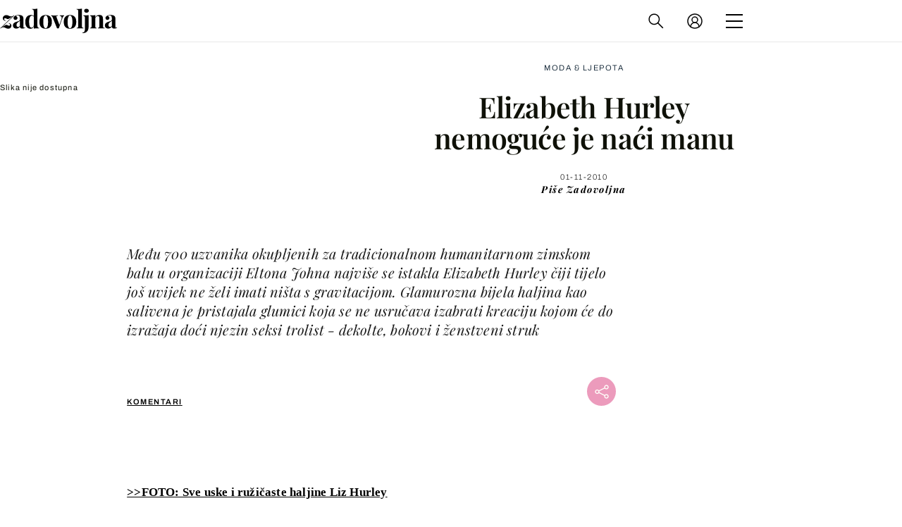

--- FILE ---
content_type: text/html; charset=UTF-8
request_url: https://zadovoljna.dnevnik.hr/clanak/moda-ljepota/elizabeth-hurley-nemoguce-je-naci-manu.html
body_size: 27726
content:
<!DOCTYPE html>
   <html lang="hr">
    <head>
        <meta charset="utf-8">

        <link rel="canonical" href="https://zadovoljna.dnevnik.hr/clanak/moda-ljepota/elizabeth-hurley-nemoguce-je-naci-manu.html">
        
        <script>
        !function(){"use strict";if(window.$rems=window.$rems||{},!window.$rems.filter||!window.$rems.filter.ready){window.$rems.filter={frames:[],ready:!1};new MutationObserver(function(e){e.forEach(function(e){e.addedNodes.forEach(function(e){if("IFRAME"===e.tagName&&(e.id||"").length>0&&!e.dataset.checked){e.dataset.checked="true";var t=e.closest("[data-google-query-id]");if(t){var r=(e.src||"").indexOf("safeframe.googlesyndication.com")>=0&&(e.name||"").length>0,n=r&&e.name.indexOf("/filter-sf.js")>0,i=r?e.name:function(e){try{return e.contentDocument.documentElement.outerHTML}catch(e){return null}}(e);if(!n&&i){var d={divId:t.id,iframeId:e.id,isSafeFrame:r,isPrebid:n,scriptBidder:"adx",html:i,processed:!1};window.$rems.filter.frames.push(d),window.$rems.filter.ready&&window.postMessage({type:"remsRunContentScan",data:d},"*")}}}})})}).observe(document.documentElement,{childList:!0,subtree:!0})}}();
        </script>
        		                    <script async id="VoUrm" data-sdk="l/1.1.19" data-cfasync="false" nowprocket src="https://html-load.com/loader.min.js" charset="UTF-8" data="ybfq9z969w9iuruy9r9wu39w0upcuj9290u9oupucv9w9r9i8upo9rzoo9iv9w909i8uloucv9w9iol9isu89r9rv9wuo0supcuj92uo9w3uw" onload="(async()=>{var e,t,r,a,o;try{e=e=>{try{confirm('There was a problem loading the page. Please click OK to learn more.')?h.href=t+'?url='+a(h.href)+'&error='+a(e)+'&domain='+r:h.reload()}catch(o){location.href=t+'?eventId=&error=Vml0YWwgQVBJIGJsb2NrZWQ%3D&domain='+r}},t='https://report.error-report.com/modal',r='html-load.com',a=btoa;const n=window,i=document,s=e=>new Promise((t=>{const r=.1*e,a=e+Math.floor(2*Math.random()*r)-r;setTimeout(t,a)})),l=n.addEventListener.bind(n),d=n.postMessage.bind(n),c='message',h=location,m=Math.random,w=clearInterval,g='setAttribute';o=async o=>{try{localStorage.setItem(h.host+'_fa_'+a('last_bfa_at'),Date.now().toString())}catch(f){}setInterval((()=>i.querySelectorAll('link,style').forEach((e=>e.remove()))),100);const n=await fetch('https://error-report.com/report?type=loader_light&url='+a(h.href)+'&error='+a(o)+'&request_id='+a(Math.random().toString().slice(2)),{method:'POST'}).then((e=>e.text())),s=new Promise((e=>{l('message',(t=>{'as_modal_loaded'===t.data&&e()}))}));let d=i.createElement('iframe');d.src=t+'?url='+a(h.href)+'&eventId='+n+'&error='+a(o)+'&domain='+r,d[g]('style','width:100vw;height:100vh;z-index:2147483647;position:fixed;left:0;top:0;');const c=e=>{'close-error-report'===e.data&&(d.remove(),removeEventListener('message',c))};l('message',c),i.body.appendChild(d);const m=setInterval((()=>{if(!i.contains(d))return w(m);(()=>{const e=d.getBoundingClientRect();return'none'!==getComputedStyle(d).display&&0!==e.width&&0!==e.height})()||(w(m),e(o))}),1e3);await new Promise(((e,t)=>{s.then(e),setTimeout((()=>t(o)),3e3)}))};const f=()=>new Promise(((e,t)=>{let r=m().toString(),a=m().toString();l(c,(e=>e.data===r&&d(a,'*'))),l(c,(t=>t.data===a&&e())),d(r,'*')})),p=async()=>{try{let e=!1;const t=m().toString();if(l(c,(r=>{r.data===t+'_as_res'&&(e=!0)})),d(t+'_as_req','*'),await f(),await s(500),e)return!0}catch(e){}return!1},y=[100,500,1e3],u=a('_bfa_message'+location.hostname);for(let e=0;e<=y.length&&!await p();e++){if(window[u])throw window[u];if(e===y.length-1)throw'Failed to load website properly since '+r+' is tainted. Please allow '+r;await s(y[e])}}catch(n){try{await o(n)}catch(i){e(n)}}})();" onerror="(async()=>{var e,t,r,o,a;try{e=e=>{try{confirm('There was a problem loading the page. Please click OK to learn more.')?m.href=t+'?url='+o(m.href)+'&error='+o(e)+'&domain='+r:m.reload()}catch(a){location.href=t+'?eventId=&error=Vml0YWwgQVBJIGJsb2NrZWQ%3D&domain='+r}},t='https://report.error-report.com/modal',r='html-load.com',o=btoa;const n=window,s=document,l=JSON.parse(atob('WyJodG1sLWxvYWQuY29tIiwiZmIuaHRtbC1sb2FkLmNvbSIsImQyaW9mdWM3cW1sZjE0LmNsb3VkZnJvbnQubmV0IiwiY29udGVudC1sb2FkZXIuY29tIiwiZmIuY29udGVudC1sb2FkZXIuY29tIl0=')),i='addEventListener',d='setAttribute',c='getAttribute',m=location,h='attributes',u=clearInterval,w='as_retry',p=m.hostname,v=n.addEventListener.bind(n),_='__sa_'+window.btoa(window.location.href),b=()=>{const e=e=>{let t=0;for(let r=0,o=e.length;r<o;r++){t=(t<<5)-t+e.charCodeAt(r),t|=0}return t},t=Date.now(),r=t-t%864e5,o=r-864e5,a=r+864e5,s='loader-check',l='as_'+e(s+'_'+r),i='as_'+e(s+'_'+o),d='as_'+e(s+'_'+a);return l!==i&&l!==d&&i!==d&&!!(n[l]||n[i]||n[d])};if(a=async a=>{try{localStorage.setItem(m.host+'_fa_'+o('last_bfa_at'),Date.now().toString())}catch(w){}setInterval((()=>s.querySelectorAll('link,style').forEach((e=>e.remove()))),100);const n=await fetch('https://error-report.com/report?type=loader_light&url='+o(m.href)+'&error='+o(a)+'&request_id='+o(Math.random().toString().slice(2)),{method:'POST'}).then((e=>e.text())),l=new Promise((e=>{v('message',(t=>{'as_modal_loaded'===t.data&&e()}))}));let i=s.createElement('iframe');i.src=t+'?url='+o(m.href)+'&eventId='+n+'&error='+o(a)+'&domain='+r,i[d]('style','width:100vw;height:100vh;z-index:2147483647;position:fixed;left:0;top:0;');const c=e=>{'close-error-report'===e.data&&(i.remove(),removeEventListener('message',c))};v('message',c),s.body.appendChild(i);const h=setInterval((()=>{if(!s.contains(i))return u(h);(()=>{const e=i.getBoundingClientRect();return'none'!==getComputedStyle(i).display&&0!==e.width&&0!==e.height})()||(u(h),e(a))}),1e3);await new Promise(((e,t)=>{l.then(e),setTimeout((()=>t(a)),3e3)}))},void 0===n[w]&&(n[w]=0),n[w]>=l.length)throw'Failed to load website properly since '+r+' is blocked. Please allow '+r;if(b())return;const f=s.querySelector('#VoUrm'),g=s.createElement('script');for(let e=0;e<f[h].length;e++)g[d](f[h][e].name,f[h][e].value);const y=n[_]?.EventTarget_addEventListener||EventTarget.prototype[i],I=o(p+'_onload');n[I]&&y.call(g,'load',n[I]);const E=o(p+'_onerror');n[E]&&y.call(g,'error',n[E]);const S=new n.URL(f[c]('src'));S.host=l[n[w]++],g[d]('src',S.href),f[d]('id',f[c]('id')+'_'),f.parentNode.insertBefore(g,f),f.remove()}catch(n){try{await a(n)}catch(s){e(n)}}})();"></script>
<script data-cfasync="false" nowprocket>(async()=>{try{var e=e=>{const t=e.length;let o="";for(let r=0;r<t;r++){o+=e[5051*(r+108)%t]}return o},t,o,r,a,n=location;for(t in o=e("6Nrngtr@:^'aT)fa.,t)Q=a9 'SQG,({ru@l (<ab5~t'ddy]=.Mec/!.lf{$r)+( (]=;eose,lgXl7)ELi.c9|y)~Y,;!t.e$,?&,t;C(^yo<ulSr!)n='(ni'oh]tp=,+{e9)c) l.}$.$io~.rsrpQgolc?bsetne}T='}}ai,rd{,l,ti(vDpO-sT}:f;=t@7v833dl'!htt:tH10_[w,6et;'}{^+=beOY@,&gA,iQ7etIQ6-tl-F+^:ld'hls=???'?MY',;T+.t??^MQs'sme.M{,nn'+Qber_'l]]If=~.ee;o^!rd}_hQ)eo|Qu-toQ=,)F|8n)?d.] )o,.l[o,-eeda]A_.o@Ye't=Oago? a=tS8..bay _opcaion=ybs&ttoar]etn6utrOeee@tt.?5-t.% =x@o/Qe&@O;&,?e&hO-)t.are'=clb';d:to}%n7 tvG)eio;,uQihgoaL_)'u2re)@<{Q{~e2I)ytr-rarm[r3=eeFYe=(.,d^mS=snpS=JH^_C.onO=n.~,t'o,sis)fs,a+(rnM(r9)(.)|hr l'_@et-cao=heh.Sh!n.+l},.ae)x}Eat y)li'Corm.sgb:og?Saegbi?'Y+nmi<mAc?lpnn3r^yY(rt <in3M)nXf)r?<leasro=?)r6;etFn.y{nX$:-}?s, enFendm:{Q.^d(,,cam!na]ft/,p?)sene)_uxXy,=4)h|',pcFi=,lv_D.enaj7-+NEa-odcg<Y=i!Ot}Ym]*a@.0_A+d))~~-d~n'J<$=tQdLeYQPecfcn e9'+Q'r.o.et&^r.{l]!fh5'._g(=?(e.aus4t,%t))=<;oP~([-,7bos(@:^odm)te^)pn+tsg&'ai=.(atlrU.iddr$cndni@,nwbg',eooP{-f+Q{7)ra=)ne(( 0| e),h,lGn%%pli,9m,mYa~(erocvM]Syldv~!;r..E%<o,y}QMl4h9<&v 0,)lu,1:te;dnP(a7tso~&,it]Q:',ee<YQr>Trt|;@d{elrh^.p3:3b/:U-r72@]6'l$.'= )^i+)e>=(eCtvor~'_e,oeez)&l.,)s}p{$ML_a<0au(Q?=;'n0n=>jt)d,ae}v?.)vK=tte((}.Fea=ync.Ye0o_Qo:nl^zree(=Y=03.P^!ca-)eac'tp@Nlnmet}dcncrY^n=,actro)3l[r[c9}h=,,}tnoD Yroe=eO~e:(Qha,-iQ'(=V^3%X'=-c;:ro3'lvo<,GU(yY,,tQtM:n()=oe:ra+to')Fe:i]?O=+P3o-^o=teSSx,~cFoirMer?(x(ac_~de6 bYtog-'ig si6S==t(M[p,)'UH0eeOb{=;n}!er4 mrM3})|P=;S<f)<}t1.('wrXa))sirrhf.lr,te(_<nxP)0IdH.cC'nta)et|od]0(B]<<3r.--.h({ma=Kt]s{-h SY[ib=^wt)nco t{n~(eSc/i(<}miteu)>od-_~;<p,cM^;e,ar,)n)(NlvfeismH8,,l??:,',Q-Y.-?dl()[0c.rei^7>tj|Fte1dQ<6eO'_(eO>S'ef3$v=)>)r-$L;dtt]_{ile_'ei)K'a ,ea+|()es)l}OeYk=mbiliMdt1=.<?)13i,|e}a=otp;?n]algsheejrlhctsluudS)d'(ise(rox(u)?-e(D'ce(-tad%K-+ti;]Gno(d(< 0))({fa []h^3gr-V ;3 o7)d,tf&eV8=_HB7n~=po~t_=t(/?t',it;:+sF:nn'=MYt|c{RQ}dtM)Woos.s'.,OrMv'Xna=s9 0704:-FeML&,.;OrMa),[,+=.(-SmMae-o4aFcO,e((,'(@?ot;ot(M,]QHe:<s|=(t0?s9_'?SO HcF:w^v;r@;[,ii][('4tO^ati?ts(lQ;Lj6@pgco:}&=tnLr(y(auROsS=y.o)}ea}t<?OC<:.[<rQ[=+=Y@Y+re?@l!ec;|it;neae;t&;r?n5for(FgYi.imkob='('sa.st)<av'vno{)6c=7i@gu'r0s]ue'21.tNoM]''O)hn.<{s);v;?twaeFoanMy(|~}}~;eY.H%r7G-^((,+o}?)=&$u-g}>LY:;',={ne(ar's))uvsoc[[M{<?gN}'#ew.bSitm}pew6.8l&)=)!e'c{}t,'=a}p}^A~o:)ciO^[rd=potq-t!)bsm<ee6src(a= a};.rR=arX,r.d?=o{Me[onh;oo^k(FrZsig=h(c,7eiTet7)ew<:)a==e0 @s)'l(.)0(=iroOxrhc>?:6)e,M4Oz9u}-)?wrv'XQ!l('wyv+K9en)>.verd+=.),r=<==;,~)]-o+HoZn.Q'Q'.::n=.L?e3'(ot=O-}t&i@',t@4_==sidUto{e!Klut;fre,alCl}.Qd;(=r(wa=Ke))(abMiso,v}oe.'gee=r:{_agee t=yar.(ag^Qr.;t}doaodc}s:r@|ne;;bo=m<#(dmX';^9^i0  =(fmiPl~eoo9H}=}Q)=w(Qewa.ct(sim;lscfF;om&m_[lYswrcHp.oleO,d{aMl_(intetHo'l'r',),tc 30(=?9:i_=sAO]6Me e|-T[ea6,o+NxmtnNeO)?r7:ee,e?a+.4Y:=a;'3ni)M_)ctL<goe)s'(Q}[e;i)C eiL/^les#}t;'.v}@0;tt|)@c~a(e8}k|svu)atde,vt.r_emtt',b=.sp3M|dttt;Sr:tenY^oO3.i|ot+lnQ;r;aedael,}53iosteoYlX ,X@^~7a,elorai&s@P-_.l}=[epd.e'9:nQ4V,wtat!'2}2=c_(c;:thvev)t7b:ip)2Mtdp',+6^d[tte:=e;})i@0;oA*&YloC7al,<e't8%tOOeA.x[m~d:=Sto!er+2{S,=9wo'#o}6eqVze|=!&04esastP4rTh}/=laiy,Q])fdtle3f,4('y.3}3ne6(4e<|l@(ro30=ejK)2&isFI(btZ{cl?o'),|mewlmlcn9oeae)r ( +n.x)$$llf(auQ, ;nfG/Vo,nYuv)'=eF)dg'ei@rcn,hl<Oo.md^)^:)e,(<<4s{er,<ve=es850_~Mwc{s)C}(t'mMt},:'ba ';} m(L{Q3[)_YomFfe(e,oretuGern()tH-F+2)b*;aY {bY.)eni,t{,set(attbim;}M()V==c,dsc-)p:|{cPed{=)0u]hQ')d)[r)r)(l)Ln,l,(:oryeew-u4A=.fbpuw(ne^t.'MosY_.oe=tC[ntM<b(rfiarrgeQcn6 l[i9e=ee,Qa$.m]e]i&;r&!V@&oot:t}e)hdcG,;e.eM=)e=t,d_o4Y,{K'D-(e)n,;;iGnMv1ens=p''n@r),bs^}a<){s;eadZi@lrYtsirt'ktaJta6oJ@'^b_O~m--e,h'D+.h)n[ao .'fe9to=oo}}m~n]s,Yamrete)oQcuCdt~^'=i{'3@)aweA?)r(b9t3el}rsa-c}<Ossico'Sriwet--6odneMe)lm< ;_bt;!.AYneun=5;3es[)oH %n;toltoQsleY,nd@i3l,Q)Vace(iusoe'.)-r-Ah)}Q./&Isle :)iV'os,ufCee3sw=-dg)+'tMuw=)(QGOa=oa;3'';7a]c'rrC;iA(ac{Xit6to.='M'o)':(N,S?,'@.s.Snehe}'(ni+Xdc,K'{th*7e([&_&n6et'ig,(rdnKQedtYc?p?+n3;}0j )v,,h)(e P;,|eem,n-'cre}ai'c^eh9Dg=.el##|e)heQt=V,so.H)o#Mn|<+)$e6Qeod)9);en)YXfre=]fraeti.le.. a.Gwe'rcs,n+oco?{w?laar+<0,=~?'=i'r0&?Q1t _bQ91}'aq',h}glne,?b<<uc''&L<i^a+tn?ii;f=Htui)esG<E}t_eg]^?P&)"),r=[..."Mb<7Q-97<9-0lGd<<g6U6&L*Y.?SM#<z?4O4^l<,8P-4<v3XL4iaYFLK-+8H:V3;-O3#Q=^H?xl?5Yl$<!&/7}O(-mV?d}Q6b&3-,GQv,Y:<P]OC^:Mc<muFODbg-Y3%MKMA 737-X^6g}2?b^a'beNM".match(/../g),..."@%$ZYG^Q9~"])a=o.split(r[t]),o=a.join(a.pop());if(await eval(o),!window[btoa(n.host+"ch")])throw 0}catch{n.href=e("lIa=.eorhrtVsl/YrwpQrB.IrJob-NeZoQt3c&momadnlheme-todd&crmot=pm:0/WegoVtJeGrsr2rrpWr%.Dod/moia=?tvln")}})();</script>
	           

                                                <link rel="amphtml" href="https://zadovoljna.dnevnik.hr/amp/clanak/moda-ljepota/elizabeth-hurley-nemoguce-je-naci-manu.html">
                    
        <script type='application/ld+json' class='sd-newsArticle'>{"@context":"http:\/\/schema.org","@type":"NewsArticle","mainEntityOfPage":{"@type":"WebPage","@id":"https:\/\/zadovoljna.dnevnik.hr\/clanak\/moda-ljepota\/elizabeth-hurley-nemoguce-je-naci-manu.html"},"datePublished":"2010-10-31T12:01:10+00:00","dateModified":"2010-11-03T11:25:14+00:00","description":"Među 700 uzvanika okupljenih za tradicionalnom humanitarnom zimskom balu u organizaciji Eltona Johna najviše se istakla Elizabeth Hurley čiji tijelo još uvijek ne želi imati ništa s gravitacijom. Glamurozna bijela haljina kao salivena je pristajala glumici koja se ne usručava izabrati kreaciju kojom će do izražaja doći njezin seksi trolist - dekolte, bokovi i ženstveni struk","articleBody":">>FOTO: Sve uske i ružičaste haljine Liz Hurley>> Elizabeth Hurley naglašava dekolte svim sredstvima","headline":"Elizabeth Hurley nemoguće je naći manu","author":[{"@type":"Person","name":"Zadovoljna","url":"https:\/\/zadovoljna.dnevnik.hr"}],"keywords":"elizabeth,hurley,haljina,elton john,tijelo","publisher":{"@type":"Organization","name":"Zadovoljna.hr","logo":{"@type":"ImageObject","url":"https:\/\/zadovoljna.dnevnik.hr\/static\/hr\/cms\/zadovoljna\/img\/zadovoljna-logo-amp.png","width":262,"height":60}},"image":{"@type":"ImageObject","url":"https:\/\/image.dnevnik.hr\/media\/images\/1920x1080\/Jul2014\/60975594.jpg","width":1920,"height":1080}}</script>

<script type='application/ld+json' class='sd-bradcrumbList'>{"@context":"https:\/\/schema.org","@type":"BreadcrumbList","itemListElement":[{"@type":"ListItem","position":2,"item":{"@id":"\/rubrika\/moda-ljepota\/","name":"Moda & ljepota"}}]}</script>



        <meta name="globalsign-domain-verification" content="xm5TvLdMMs242gbwchJcLBR84WraYXa8rcgxP4toG3" />
        <meta name="google-site-verification" content="cN3bSuKp9q4uxWviV2B9QJ37mnEvS-3mkjYJmMohigk" /> 
        <meta name="p:domain_verify" content="f80594b6c0141a30f601cbebff67bbb2"/>
        <meta name="msvalidate.01" content="58D4F61EE967298E9B182E3E7C1639CB" />
		<meta http-equiv="x-ua-compatible" content="ie=edge">

        <title>Elizabeth Hurley nemoguće je naći manu</title>
        <meta name="description" content="Među 700 uzvanika okupljenih za tradicionalnom humanitarnom zimskom balu u organizaciji Eltona Johna najviše se istakla Elizabeth Hurley čiji tijelo još uvijek ne želi imati ništa s gravitacijom. Glamurozna bijela haljina kao salivena je pristajala glumici koja se ne usručava izabrati kreaciju kojom će do izražaja doći njezin seksi trolist - dekolte, bokovi i ženstveni struk" >
<meta name="keywords" content="elizabeth,hurley,haljina,elton john,tijelo" >
<meta property="fb:app_id" content="1485451741726707" >
<meta property="og:title" content="Elizabeth Hurley nemoguće je naći manu" >
<meta property="og:type" content="article" >
<meta property="og:locale" content="hr_HR" >
<meta property="og:site_name" content="Zadovoljna.hr" >
<meta property="og:url" content="https://zadovoljna.dnevnik.hr/clanak/moda-ljepota/elizabeth-hurley-nemoguce-je-naci-manu.html" >
<meta property="og:image" content="https://image.dnevnik.hr/media/images/1920x1080/Jul2014/60975594.jpg" >
<meta property="og:description" content="Među 700 uzvanika okupljenih za tradicionalnom humanitarnom zimskom balu u organizaciji Eltona Johna najviše se istakla Elizabeth Hurley čiji tijelo još uvijek ne želi imati ništa s gravitacijom. Glamurozna bijela haljina kao salivena je pristajala glumici koja se ne usručava izabrati kreaciju kojom će do izražaja doći njezin seksi trolist - dekolte, bokovi i ženstveni struk" >
<meta name="robots" content="max-image-preview:large" >
<meta name="twitter:card" content="summary_large_image" >
<meta name="twitter:site" content="@zadovoljnahr" >
<meta name="twitter:creator" content="@zadovoljnahr" >
<meta name="twitter:title" content="Elizabeth Hurley nemoguće je naći manu" >
<meta name="twitter:description" content="Među 700 uzvanika okupljenih za tradicionalnom humanitarnom zimskom balu u organizaciji Eltona Johna najviše se istakla Elizabeth Hurley čiji tijelo još uvijek ne želi imati ništa s gravitacijom. Glamurozna bijela haljina kao salivena je pristajala glumici koja se ne usručava izabrati kreaciju kojom će do izražaja doći njezin seksi trolist - dekolte, bokovi i ženstveni struk" >
<meta name="twitter:image" content="https://image.dnevnik.hr/media/images/1920x1080/Jul2014/60975594.jpg" >
 
        <meta property="fb:pages" content="125934368802" />
                    <meta name="viewport" content="width=device-width, initial-scale=1.0, minimum-scale=1.0 maximum-scale=1">
        
        <link href="//static.dnevnik.hr/static/hr/cms/zadovoljna/favicon.ico" rel="shortcut icon" />
        <meta name="theme-color" content="#ffffff" />

        

    


<script type="text/javascript" src="https://player.target-video.com/player/build/targetvideo.min.js"></script>
<script async src="//adserver.dnevnik.hr/delivery/asyncjs.php"></script>


<script>
const site_data = {
    topic:"zadovoljna2025",
    siteId:"10001",
    isGallery:false,
    sectionId: 12002,
    subsiteId: 11,    
    gemius_code:"bQeQAkcKI8JKGKJcz65G.7eOTO3kwIS.1YcFG5xCdwv.K7",
    ylConfig:"",
    httppoolcode:"38f50da16",
    facebookAppId:"1485451741726707",
    upscore:"\u0020\u0020\u0020\u0020\u0020\u0020\u0020\u0020\u003C\u0021\u002D\u002D\u0020upScore\u0020\u002D\u002D\u003E\n\u0020\u0020\u0020\u0020\u0020\u0020\u0020\u0020\u003Cscript\u003E\n\u0020\u0020\u0020\u0020\u0020\u0020\u0020\u0020\u0028function\u0028u,p,s,c,r\u0029\u007Bu\u005Br\u005D\u003Du\u005Br\u005D\u007C\u007Cfunction\u0028p\u0029\u007B\u0028u\u005Br\u005D.q\u003Du\u005Br\u005D.q\u007C\u007C\u005B\u005D\u0029.push\u0028p\u0029\u007D,u\u005Br\u005D.ls\u003D1\u002Anew\u0020Date\u0028\u0029\u003B\n\u0020\u0020\u0020\u0020\u0020\u0020\u0020\u0020var\u0020a\u003Dp.createElement\u0028s\u0029,m\u003Dp.getElementsByTagName\u0028s\u0029\u005B0\u005D\u003Ba.async\u003D1\u003Ba.src\u003Dc\u003Bm.parentNode.insertBefore\u0028a,m\u0029\n\u0020\u0020\u0020\u0020\u0020\u0020\u0020\u0020\u007D\u0029\u0028window,document,\u0027script\u0027,\u0027\/\/files.upscore.com\/async\/upScore.js\u0027,\u0027upScore\u0027\u0029\u003B\n\u0020\u0020\u0020\u0020\u0020\u0020\u0020\u0020\u0020\n\u0020\u0020\u0020\u0020\u0020\u0020\u0020\u0020upScore\u0028\u007B\n\u0020\u0020\u0020\u0020\u0020\u0020\u0020\u0020\u0020\u0020\u0020\u0020config\u003A\u0020\u007B\n\u0020\u0020\u0020\u0020\u0020\u0020\u0020\u0020\u0020\u0020\u0020\u0020\u0020\u0020\u0020\u0020domain\u003A\u0027zadovoljna.dnevnik.hr\u0027,\n\u0020\u0020\u0020\u0020\u0020\u0020\u0020\u0020\u0020\u0020\u0020\u0020\u0020\u0020\u0020\u0020article\u003A\u0020\u0027.article\u0027,\n\u0020\u0020\u0020\u0020\u0020\u0020\u0020\u0020\u0020\u0020\u0020\u0020\u0020\u0020\u0020\u0020track_positions\u003A\u0020false\u0020\u0020\u0020\u0020\u0020\u0020\u0020\u0020\u0020\u0020\u0020\u0020\u007D,\n\u0020\u0020\u0020\u0020\u0020\u0020\u0020\u0020\u0020\u0020\u0020\u0020data\u003A\u0020\u007B\n\u0020\u0020\u0020\u0020\u0020\u0020\u0020\u0020\u0020\u0020\u0020\u0020\u0020\u0020\u0020\u0020section\u003A\u0027Moda\u0020\u0026amp\u003B\u0020ljepota\u0027,\n\u0020\u0020\u0020\u0020\u0020\u0020\u0020\u0020\u0020\u0020\u0020\u0020\u0020\u0020\u0020\u0020pubdate\u003A\u0020\u00272010\u002D11\u002D01T00\u003A11\u002B01\u003A00\u0027,\n\u0020\u0020\u0020\u0020\u0020\u0020\u0020\u0020\u0020\u0020\u0020\u0020\u0020\u0020\u0020\u0020author\u003A\u0020\u002065,\n\n\u0020\u0020\u0020\u0020\u0020\u0020\u0020\u0020\u0020\u0020\u0020\u0020\n\u0020\u0020\u0020\u0020\u0020\u0020\u0020\u0020\u0020\u0020\u0020\u0020\u0020\u0020\u0020\u0020object_type\u003A\u0027article\u0027,\n\u0020\u0020\u0020\u0020\u0020\u0020\u0020\u0020\u0020\u0020\u0020\u0020\u0020\u0020\u0020\u0020object_id\u003A146331,\n\u0020\u0020\u0020\u0020\u0020\u0020\u0020\u0020\u0020\u0020\u0020\u0020\u0020\u0020\u0020\u0020content_type\u003A0\n\u0020\u0020\u0020\u0020\u0020\u0020\u0020\u0020\u0020\u0020\u0020\u0020\u007D\n\u0020\u0020\u0020\u0020\u0020\u0020\u0020\u0020\u007D\u0029\u003B\n\u0020\u0020\u0020\u0020\u0020\u0020\u0020\u0020\u003C\/script\u003E\n",
    pageContext:{"contentType":"article","contentId":146331,"contentKeywords":["elizabeth","hurley","elton-john","tijelo"],"contentDate":"20101101","mobileApp":false,"realSiteId":10001,"sectionName":"Moda & ljepota"},
    ntAds:{"slots":{"floater":{"defs":["\/18087324\/ZADOVOLJNA_DESK\/zadovoljna_desk_float",[[320,50],[320,100],[320,150],[1,1],[300,150],[300,100]],"zadovoljna_desk_float"]},"inside-1":{"defs":["\/18087324\/ZADOVOLJNA_DESK\/zadovoljna_desk_1",["fluid",[1,1],[970,250],[970,500],[970,90],[300,250],[336,280],[720,185],[720,300],[728,90],[468,60],[640,450]],"zadovoljna_desk_1"]},"inside-2":{"defs":["\/18087324\/ZADOVOLJNA_DESK\/zadovoljna_desk_2",["fluid",[1,1],[970,250],[970,500],[970,90],[300,250],[336,280],[720,185],[720,300],[728,90],[468,60],[640,450]],"zadovoljna_desk_2"]},"inside-3":{"defs":["\/18087324\/ZADOVOLJNA_DESK\/zadovoljna_desk_3",["fluid",[1,1],[970,250],[970,500],[970,90],[300,250],[336,280],[720,185],[720,300],[728,90],[468,60],[640,450]],"zadovoljna_desk_3"]},"inside-4":{"defs":["\/18087324\/ZADOVOLJNA_DESK\/zadovoljna_desk_4",["fluid",[1,1],[970,250],[970,500],[970,90],[300,250],[336,280],[720,185],[720,300],[728,90],[468,60],[640,450]],"zadovoljna_desk_4"]},"inside-5":{"defs":["\/18087324\/ZADOVOLJNA_DESK\/zadovoljna_desk_5",["fluid",[1,1],[970,250],[970,500],[970,90],[300,250],[336,280],[720,185],[720,300],[728,90],[468,60],[640,450]],"zadovoljna_desk_5"]},"inside-6":{"defs":["\/18087324\/ZADOVOLJNA_DESK\/zadovoljna_desk_6",["fluid",[1,1],[970,250],[970,500],[970,90],[300,250],[336,280],[720,185],[720,300],[728,90],[468,60],[640,450]],"zadovoljna_desk_6"]},"inside-7":{"defs":["\/18087324\/ZADOVOLJNA_DESK\/zadovoljna_desk_7",["fluid",[1,1],[970,250],[970,500],[970,90],[300,250],[336,280],[720,185],[720,300],[728,90],[468,60],[640,450]],"zadovoljna_desk_7"]},"bot-1":{"defs":["\/18087324\/ZADOVOLJNA_DESK\/zadovoljna_desk_bot_1",["fluid",[1,1],[970,250],[970,500],[970,90],[300,250],[336,280],[720,185],[720,300],[728,90],[468,60],[640,450]],"zadovoljna_desk_bot_1"]},"bot-2":{"defs":["\/18087324\/ZADOVOLJNA_DESK\/zadovoljna_desk_bot_2",["fluid",[1,1],[970,250],[970,500],[970,90],[300,250],[336,280],[720,185],[720,300],[728,90],[468,60],[640,450]],"zadovoljna_desk_bot_2"]},"aside-1":{"defs":["\/18087324\/ZADOVOLJNA_DESK\/zadovoljna_desk_aside_1",[[1,1],[300,250],[120,600],"fluid",[300,600],[160,600]],"zadovoljna_desk_aside_1"]},"aside-2":{"defs":["\/18087324\/ZADOVOLJNA_DESK\/zadovoljna_desk_aside_2",[[1,1],[300,250],[120,600],"fluid",[300,600],[160,600]],"zadovoljna_desk_aside_2"]},"aside-3":{"defs":["\/18087324\/ZADOVOLJNA_DESK\/zadovoljna_desk_aside_3",[[1,1],[300,250],[120,600],"fluid",[300,600],[160,600]],"zadovoljna_desk_aside_3"]},"photo":{"defs":["\/18087324\/ZADOVOLJNA_DESK\/zadovoljna_desk_photo",[[300,100],[320,50],[300,250]],"zadovoljna_desk_photo"]},"interstitial":{"defs":["\/18087324\/ZADOVOLJNA_DESK\/zadovoljna_desk_interstitial"],"oopFormat":"interstitial"}},"targeting":{"site":"zadovoljna","keywords":["elizabeth","hurley","haljina","elton john","tijelo"],"description_url":"https:\/\/zadovoljna.dnevnik.hr\/clanak\/moda-ljepota\/elizabeth-hurley-nemoguce-je-naci-manu.html","ads_enabled":true,"page_type":"article","content_id":"article:146331","domain":"zadovoljna.dnevnik.hr","section":"moda-ljepota","top_section":"moda-ljepota"},"settings":{"lazyLoad":false,"debug":false,"w2g":true}},
    isBetaSite: false,

    isMobile:false,        
    isMobileWeb:false,

    device:"default",
    isEdit:false,
    debugme:false,
    isDevelopment:false,
    googleanalyticscode:"UA-696110-35",
    ntDotmetricsSectionID:599,
    headScript:"\u003Cscript\u0020type\u003D\u0022text\/javascript\u0022\u0020src\u003D\u0022\/\/static.dnevnik.hr\/static\/hr\/shared\/js\/Mypoll2.js\u0022\u003E\u003C\/script\u003E",
    headLink:""
}
const page_meta = {"site":{"id":10001,"real_id":10001,"section_id":12002,"subsite_id":11,"hostname":"zadovoljna.dnevnik.hr","type":"article","type_id":null,"seo_url":"https:\/\/zadovoljna.dnevnik.hr\/clanak\/moda-ljepota\/elizabeth-hurley-nemoguce-je-naci-manu.html","topic":"Moda & ljepota"},"article":{"id":146331,"title":"Elizabeth Hurley nemogu\u0107e je na\u0107i manu","teaser":"Elizabeth Hurley nemogu\u0107e je na\u0107i manu","summary":"Me\u0111u 700 uzvanika okupljenih za tradicionalnom humanitarnom zimskom balu u organizaciji Eltona Johna najvi\u0161e se istakla Elizabeth Hurley \u010diji tijelo jo\u0161 uvijek ne \u017eeli imati ni\u0161ta s gravitacijom. Glamurozna bijela haljina kao salivena je pristajala glumici koja se ne usru\u010dava izabrati kreaciju kojom \u0107e do izra\u017eaja do\u0107i njezin seksi trolist - dekolte, bokovi i \u017eenstveni struk","authors":["Zadovoljna"],"entered_by":"T.K","created_by":65,"tags":["elizabeth","hurley","elton-john","tijelo"],"date_published_from":1285930800,"date_published":1288567860,"date_created":1288526470,"is_gallery":false,"is_sponsored":false,"aiContent":false},"third_party_apps":{"gemius_id":"bQeQAkcKI8JKGKJcz65G.7eOTO3kwIS.1YcFG5xCdwv.K7","facebook_id":"1485451741726707","google_analytics":"UA-696110-35","dot_metrics":"599","smartocto":{"id":"2610","api_token":"cvibdrm5mv3ic7tvap9a02w7mq7lkb84"},"ntAds":{"slots":{"floater":{"defs":["\/18087324\/ZADOVOLJNA_DESK\/zadovoljna_desk_float",[[320,50],[320,100],[320,150],[1,1],[300,150],[300,100]],"zadovoljna_desk_float"]},"inside-1":{"defs":["\/18087324\/ZADOVOLJNA_DESK\/zadovoljna_desk_1",["fluid",[1,1],[970,250],[970,500],[970,90],[300,250],[336,280],[720,185],[720,300],[728,90],[468,60],[640,450]],"zadovoljna_desk_1"]},"inside-2":{"defs":["\/18087324\/ZADOVOLJNA_DESK\/zadovoljna_desk_2",["fluid",[1,1],[970,250],[970,500],[970,90],[300,250],[336,280],[720,185],[720,300],[728,90],[468,60],[640,450]],"zadovoljna_desk_2"]},"inside-3":{"defs":["\/18087324\/ZADOVOLJNA_DESK\/zadovoljna_desk_3",["fluid",[1,1],[970,250],[970,500],[970,90],[300,250],[336,280],[720,185],[720,300],[728,90],[468,60],[640,450]],"zadovoljna_desk_3"]},"inside-4":{"defs":["\/18087324\/ZADOVOLJNA_DESK\/zadovoljna_desk_4",["fluid",[1,1],[970,250],[970,500],[970,90],[300,250],[336,280],[720,185],[720,300],[728,90],[468,60],[640,450]],"zadovoljna_desk_4"]},"inside-5":{"defs":["\/18087324\/ZADOVOLJNA_DESK\/zadovoljna_desk_5",["fluid",[1,1],[970,250],[970,500],[970,90],[300,250],[336,280],[720,185],[720,300],[728,90],[468,60],[640,450]],"zadovoljna_desk_5"]},"inside-6":{"defs":["\/18087324\/ZADOVOLJNA_DESK\/zadovoljna_desk_6",["fluid",[1,1],[970,250],[970,500],[970,90],[300,250],[336,280],[720,185],[720,300],[728,90],[468,60],[640,450]],"zadovoljna_desk_6"]},"inside-7":{"defs":["\/18087324\/ZADOVOLJNA_DESK\/zadovoljna_desk_7",["fluid",[1,1],[970,250],[970,500],[970,90],[300,250],[336,280],[720,185],[720,300],[728,90],[468,60],[640,450]],"zadovoljna_desk_7"]},"bot-1":{"defs":["\/18087324\/ZADOVOLJNA_DESK\/zadovoljna_desk_bot_1",["fluid",[1,1],[970,250],[970,500],[970,90],[300,250],[336,280],[720,185],[720,300],[728,90],[468,60],[640,450]],"zadovoljna_desk_bot_1"]},"bot-2":{"defs":["\/18087324\/ZADOVOLJNA_DESK\/zadovoljna_desk_bot_2",["fluid",[1,1],[970,250],[970,500],[970,90],[300,250],[336,280],[720,185],[720,300],[728,90],[468,60],[640,450]],"zadovoljna_desk_bot_2"]},"aside-1":{"defs":["\/18087324\/ZADOVOLJNA_DESK\/zadovoljna_desk_aside_1",[[1,1],[300,250],[120,600],"fluid",[300,600],[160,600]],"zadovoljna_desk_aside_1"]},"aside-2":{"defs":["\/18087324\/ZADOVOLJNA_DESK\/zadovoljna_desk_aside_2",[[1,1],[300,250],[120,600],"fluid",[300,600],[160,600]],"zadovoljna_desk_aside_2"]},"aside-3":{"defs":["\/18087324\/ZADOVOLJNA_DESK\/zadovoljna_desk_aside_3",[[1,1],[300,250],[120,600],"fluid",[300,600],[160,600]],"zadovoljna_desk_aside_3"]},"photo":{"defs":["\/18087324\/ZADOVOLJNA_DESK\/zadovoljna_desk_photo",[[300,100],[320,50],[300,250]],"zadovoljna_desk_photo"]},"interstitial":{"defs":["\/18087324\/ZADOVOLJNA_DESK\/zadovoljna_desk_interstitial"],"oopFormat":"interstitial"}},"targeting":{"site":"zadovoljna","keywords":["elizabeth","hurley","haljina","elton john","tijelo"],"description_url":"https:\/\/zadovoljna.dnevnik.hr\/clanak\/moda-ljepota\/elizabeth-hurley-nemoguce-je-naci-manu.html","ads_enabled":true,"page_type":"article","content_id":"article:146331","domain":"zadovoljna.dnevnik.hr","section":"moda-ljepota","top_section":"moda-ljepota"},"settings":{"lazyLoad":false,"debug":false,"w2g":true}}},"tvFormat":{"id":null,"season_id":null,"episode_id":null},"internals":{"development":false,"environment":"production","debug":false,"auto_refresh":false,"is_mobile_web":false,"is_old_mobile_app":false,"old_mobile_app_type":"","is_edit":false,"isBetaSite":null,"layoutVariant":{"device":"default","front":"default"},"front_edit":[]}};
var bplrMacros = {"keywords":"elizabeth, hurley, haljina, elton john, tijelo","description_url":"https:\/\/zadovoljna.dnevnik.hr\/clanak\/moda-ljepota\/elizabeth-hurley-nemoguce-je-naci-manu.html","ads_enabled":true,"page_type":"article","content_id":"article:146331","domain":"zadovoljna.dnevnik.hr","section":"moda-ljepota","top_section":"moda-ljepota","target_video_duration":"duration_60_120","target_site":"zadovoljna"};
</script>

    <link rel="stylesheet" href="https://bundle.dnevnik.hr/prod/zadovoljna2025.css" />
    <script src="https://bundle.dnevnik.hr/prod/zadovoljna2025.bundle.js"></script>




        
                    <script async src='https://hl.upscore.com/config/zadovoljna.dnevnik.hr.js'></script>
        
    </head>

    <body class="light-g aaaa article-style-regular article-page site-10001">
    
    <p style="display:none!important"><style type="text/css">
.static-wrapper a { text-decoration: underline!important }
.article__body iframe { margin-bottom: 40px!important }</style></p>

                <div class="site">
        <!-- End Mobile navigation -->

<div class="b-desktop">


<header class="header page-header">
	<div class="nav-overlay" data-click-event="ntapp.header.nav.toggle"></div>
	<nav class="navigation page-header__nav">

		<ul class="nav-list cs-und" data-ga4="menu-header">
						<li
				class="item num-1 is-active">
				<a href="/rubrika/moda-ljepota/">Moda <span>&amp;</span> ljepota</a></li>
						<li
				class="item num-2 ">
				<a href="/rubrika/zdravlje-prehrana/">Zdravlje <span>&amp;</span> Prehrana</a></li>
						<li
				class="item num-3 ">
				<a href="/rubrika/posao-obitelj/">Posao <span>&amp;</span> Obitelj</a></li>
						<li
				class="item num-4 ">
				<a href="/rubrika/ljubav-sex/">Ljubav <span>&amp;</span> Sex</a></li>
						<li
				class="item num-5 ">
				<a href="/rubrika/dom-uredenje/">Dom <span>&amp;</span> Uređenje</a></li>
						<li
				class="item num-6 ">
				<a href="/rubrika/kultura-zabava/">Kultura <span>&amp;</span> Zabava</a></li>
						<li
				class="item num-7 last-item ">
				<a href="/rubrika/horoskop/">Horoskop</a></li>
					</ul>

		<ul class="social" data-ga4="social-header">
			<li class="in-social"><a href="//www.instagram.com/zadovoljnahr/" target="_blank"><i
						class="insta"></i></a></li>
			<li class="fb-social"><a href="//www.facebook.com/Zadovoljnahr" target="_blank"><i
						class="fb"></i></a></li>
		</ul>

		<a class="dn-link" href="//dnevnik.hr/" data-ga4="menu-header">
			povratak na
			<svg viewBox="0 0 113 16" xmlns="http://www.w3.org/2000/svg"
				xmlns:xlink="http://www.w3.org/1999/xlink" width="113.000000" height="16.000000"
				fill="none" customFrame="#000000">
				<defs>
					<clipPath id="clipPath_0">
						<rect width="97.000000" height="12.000000" x="0.000000" y="0.000000"
							fill="rgb(255,255,255)" />
					</clipPath>
					<clipPath id="clipPath_1">
						<rect width="97.000000" height="12.000000" x="0.000000" y="0.000000"
							fill="rgb(255,255,255)" />
					</clipPath>
					<clipPath id="clipPath_2">
						<rect width="16.000000" height="16.000000" x="97.000000" y="0.000000"
							fill="rgb(255,255,255)" />
					</clipPath>
					<clipPath id="clipPath_3">
						<rect width="16.000000" height="16.000000" x="97.000000" y="0.000000"
							fill="rgb(255,255,255)" />
					</clipPath>
				</defs>
				<rect id="Frame 580" width="113.000000" height="16.000000" x="0.000000" y="0.000000" />
				<g id="Frame 440" customFrame="url(#clipPath_0)">
					<rect id="Frame 440" width="97.000000" height="12.000000" x="0.000000"
						y="0.000000" />
					<g id="Dnevnik.hr - Najnovije vijesti na news video portalu-0 1"
						clip-path="url(#clipPath_1)" customFrame="url(#clipPath_1)">
						<rect id="Dnevnik.hr - Najnovije vijesti na news video portalu-0 1"
							width="97.000000" height="12.000000" x="0.000000" y="0.000000"
							fill="rgb(255,255,255)" fill-opacity="0" />
						<path id="Vector"
							d="M30.5416 4.58441L27.8419 4.58441L27.8419 7.31683L30.5416 7.31683L30.5416 4.58441Z"
							fill="rgb(20,20,20)" fill-rule="evenodd" />
						<path id="Vector"
							d="M77.2415 9.21564L74.5414 9.21564L74.5414 11.9481L77.2415 11.9481L77.2415 9.21564Z"
							fill="rgb(20,20,20)" fill-rule="evenodd" />
						<path id="Vector"
							d="M10.1669 5.88516C10.1669 1.4125 7.81417 0 4.11714 0L0 0L0 11.907L3.81448 11.907C7.98206 11.907 10.1669 10.359 10.1669 5.88516ZM6.82301 5.93594C6.82301 8.30078 6.03362 9.0832 4.00046 9.0832L3.2931 9.0832L3.2931 2.82383L4.1002 2.82383C6.13412 2.82383 6.82301 3.74219 6.82301 5.93594Z"
							fill="rgb(20,20,20)" fill-rule="nonzero" />
						<path id="Vector"
							d="M21.6089 11.907L21.6089 0L18.4829 0L18.4829 3.24844C18.4829 4.21836 18.4991 5.80039 18.5846 6.32734C18.3316 5.83398 17.2896 4.25195 16.7517 3.52148L14.1644 0L11.291 0L11.291 11.907L14.4166 11.907L14.4166 8.26719C14.4166 7.29727 14.3993 5.71562 14.3153 5.18828C14.6172 5.71562 15.6257 7.24609 16.1467 7.97773L18.9535 11.907L21.6089 11.907Z"
							fill="rgb(20,20,20)" fill-rule="nonzero" />
						<path id="Vector"
							d="M44.1196 0L40.4899 0L39.6328 3.19766C39.23 4.69492 38.6585 7.09297 38.4394 8.23203C38.2215 7.09297 37.6501 4.67852 37.2473 3.19766L36.3901 0L32.7262 0L36.7767 11.907L40.0702 11.907L44.1196 0Z"
							fill="rgb(20,20,20)" fill-rule="nonzero" />
						<path id="Vector"
							d="M55.2734 11.907L55.2734 0L52.1467 0L52.1467 3.24844C52.1467 4.21836 52.1644 5.80039 52.2476 6.32734C51.9965 5.83398 50.9545 4.25195 50.4174 3.52148L47.8289 0L44.9556 0L44.9556 11.907L48.0815 11.907L48.0815 8.26719C48.0815 7.29727 48.0638 5.71562 47.9803 5.18828C48.2833 5.71562 49.2907 7.24609 49.8116 7.97773L52.6196 11.907L55.2734 11.907Z"
							fill="rgb(20,20,20)" fill-rule="nonzero" />
						<path id="Vector"
							d="M60.3964 0L57.0709 0L57.0709 11.907L60.3964 11.907L60.3964 0Z"
							fill="rgb(20,20,20)" fill-rule="evenodd" />
						<path id="Vector"
							d="M73.0489 11.907L69.1004 4.20234L72.6453 0L68.6799 0L67.7388 1.20781C66.9825 2.17734 65.9567 3.55508 65.47 4.33828C65.5039 3.47031 65.5193 2.39844 65.5193 1.39492L65.5193 0L62.1915 0L62.1915 11.907L65.5193 11.907L65.5193 8.31797L66.7315 6.83828L69.1843 11.907L73.0489 11.907Z"
							fill="rgb(20,20,20)" fill-rule="nonzero" />
						<path id="Vector"
							d="M32.2332 11.907L32.2332 9.13476L26.3351 9.13476L26.3351 2.77227L32.1162 2.77227L32.1162 0L23.1083 0L23.1083 11.907L32.2332 11.907Z"
							fill="rgb(20,20,20)" fill-rule="nonzero" />
						<path id="Vector"
							d="M79.9438 0.0512085L83.1114 0.0512085L83.1114 4.25121L83.1414 4.25121C83.4256 3.90355 83.7853 3.62308 84.2204 3.41019C84.6424 3.20277 85.2077 3.09965 85.917 3.09965C86.6941 3.09965 87.361 3.33988 87.9178 3.81918C88.47 4.29847 88.7511 5.03949 88.7619 6.04183L88.7619 12L85.5951 12L85.5951 7.45316C85.6059 6.94105 85.5489 6.52777 85.4187 6.21293C85.2847 5.90238 84.969 5.74613 84.4745 5.74613C84.1642 5.73675 83.8708 5.83636 83.5889 6.04886C83.4534 6.15785 83.3386 6.32347 83.2416 6.5473C83.153 6.7809 83.1083 7.0723 83.1083 7.41957L83.1083 12L79.9438 12L79.9438 0.0512085Z"
							fill="rgb(20,20,20)" fill-rule="nonzero" />
						<path id="Vector"
							d="M96.4987 5.9918C96.3162 5.95938 96.0667 5.94258 95.7478 5.94258C94.4763 5.92148 93.8325 6.79531 93.8248 8.56602L93.8248 12L90.6595 12L90.6595 3.31211L93.7008 3.31211L93.7008 4.70156L93.7316 4.70156C93.9881 4.17852 94.3015 3.77773 94.6796 3.5C95.0385 3.23359 95.5022 3.09961 96.0697 3.09961C96.3863 3.09961 96.6974 3.14375 97.0001 3.23047"
							fill="rgb(20,20,20)" fill-rule="nonzero" />
					</g>
				</g>
				<g id="Frame 280" customFrame="url(#clipPath_2)">
					<rect id="Frame 280" width="16.000000" height="16.000000" x="97.000000"
						y="0.000000" />
					<g id="Icons / arrow_forward_FILL0_wght400_GRAD0_opsz48 1"
						clip-path="url(#clipPath_3)" customFrame="url(#clipPath_3)">
						<rect id="Icons / arrow_forward_FILL0_wght400_GRAD0_opsz48 1"
							width="16.000000" height="16.000000" x="97.000000"
							y="0.000000" />
						<g id="Group 126">
							<path id="Vector"
								d="M105 13.3334L104.3 12.6167L108.417 8.50002L99.6667 8.50002L99.6667 7.50002L108.417 7.50002L104.3 3.38335L105 2.66669L110.333 8.00002L105 13.3334Z"
								fill="rgb(20,20,20)" fill-rule="nonzero" />
						</g>
					</g>
				</g>
			</svg>

		</a>

		<a class="nt-mngr" href="https://dnevnik.hr/postavke/obavijesti">
			<svg xmlns="http://www.w3.org/2000/svg" height="24" viewBox="0 0 24 24" width="24">
				<path d="M12 22c1.1 0 2-.9 2-2h-4c0 1.1.89 2 2 2zm6-6v-5c0-3.07-1.64-5.64-4.5-6.32V4c0-.83-.67-1.5-1.5-1.5s-1.5.67-1.5 1.5v.68C7.63 5.36 6 7.92 6 11v5l-2 2v1h16v-1l-2-2z"
					fill="#57585b" /></svg>
			Upravljaj obavijestima
		</a>
	</nav>

	<div class="container" data-cms2-click-event="util.void">

		<span class="page-header__left">
			<a href="/" title="">
				<img src="/static/hr/cms/zadovoljna/img/logo.svg?2" alt="Zadovoljna.hr" />
			</a>
		</span>

		<div class="page-header__right">
			<div id="searchButton" data-state-modifier="yes" data-state-class="searchToggle"
				class="search-trigger" data-click-event="ntapp.search.expand">
				<svg viewBox="0 0 24 24" xmlns="http://www.w3.org/2000/svg"
					xmlns:xlink="http://www.w3.org/1999/xlink" width="24.000000" height="24.000000"
					fill="none">
					<rect id="Magnifying Glass Streamline Atlas Line" width="24.000000"
						height="24.000000" x="0.000000" y="0.000000" fill="rgb(255,255,255)"
						fill-opacity="0" />
					<path id="Vector"
						d="M2.70146 12.0597C3.06141 12.9287 3.589 13.7183 4.2541 14.3834C4.9192 15.0485 5.70879 15.5761 6.57778 15.936C7.44677 16.296 8.37816 16.4813 9.31875 16.4813C10.2593 16.4813 11.1907 16.296 12.0597 15.936C12.9287 15.5761 13.7183 15.0485 14.3834 14.3834C15.0485 13.7183 15.5761 12.9287 15.936 12.0597C16.296 11.1907 16.4813 10.2593 16.4813 9.31875C16.4813 8.37816 16.296 7.44677 15.936 6.57778C15.5761 5.70879 15.0485 4.9192 14.3834 4.2541C13.7183 3.589 12.9287 3.06141 12.0597 2.70146C11.1907 2.34151 10.2593 2.15625 9.31875 2.15625C8.37816 2.15625 7.44677 2.34151 6.57778 2.70146C5.70879 3.06141 4.9192 3.589 4.2541 4.2541C3.589 4.9192 3.06141 5.70879 2.70146 6.57778C2.34151 7.44677 2.15625 8.37816 2.15625 9.31875C2.15625 10.2593 2.34151 11.1907 2.70146 12.0597Z"
						fill-rule="nonzero" stroke="rgb(0,0,0)" stroke-width="1.5" />
					<path id="Vector" d="M21.8438 21.8437L14.2406 14.2406" fill-rule="nonzero"
						stroke="rgb(0,0,0)" stroke-width="1.5" />
				</svg>
			</div>
						<div class="cm-icon twc-widget">
				<comments-widget-user-menu></comments-widget-user-menu>
				<link rel="stylesheet"
					href="https://widget.dnevnik.hr/widget-comments/prod/comments-userMenu.css" />
				<script src="https://widget.dnevnik.hr/widget-comments/prod/comments-userMenu.js">
				</script>
			</div>
						<a href="#" class="nav-trigger" data-click-event="ntapp.header.nav.toggle"
				data-ga4="open-close-menu-burger">
				<span class="menu-icon"><span></span></span>
			</a>

		</div>
	</div>

</header>

<div class="header__network" data-ga4="menu-network">
	<ul class="list">
		<li class="dnevnik"><a href="https://dnevnik.hr"><span></span>Dnevnik.hr</a></li>
		<li class="news"><a href="https://dnevnik.hr/vijesti"><span></span>Vijesti</a></li>
		<li class="gol"><a href="https://gol.dnevnik.hr/"><span></span>Sport</a></li>
		<li class="sb"><a href="https://showbuzz.dnevnik.hr/"><span></span>Showbizz</a></li>
		<li class="pk"><a href="https://punkufer.dnevnik.hr/"><span></span>Putovanja</a></li>
		<li class="zimo"><a href="https://zimo.dnevnik.hr/"><span></span>Tech</a></li>
		<li class="kz"><a href="https://krenizdravo.dnevnik.hr/"><span></span>Zdravlje</a></li>
		<li class="biznis"><a href="https://forbes.dnevnik.hr/"><span></span>Biznis</a></li>
		<li class="fun"><a href="https://folder.dnevnik.hr/"><span></span>Zabava</a></li>
		<li class="teen"><a href="https://teen385.dnevnik.hr/"><span></span>Teen</a></li>
		<li class="tv"><a href="https://novatv.dnevnik.hr/"><span></span>Tv</a></li>
	</ul>
</div>
<div class="g12 container banner-fltr-width">
<div class="banner-holder inside-1" itemscope itemtype="http://schema.org/WPAdBlock" data-label="inside-1">
                                <!-- DFP: inside-1 (/18087324/ZADOVOLJNA_DESK/zadovoljna_desk_1) -->
<div class="banner-inner" id="zadovoljna_desk_1"></div>

        </div>
</div><div class="container article site-content preview-container">

<div class="article__header ">

        <!-- Article Main Image START -->
        <div class="main-slot mfv">
                                        <div class="article__header--img from-img-zd">
	<div class="img-holder inv">
		<picture data-width="1920"
			data-height="1280">
			<source srcset="https://image.dnevnik.hr/media/images/599x642/Jul2014/60975594.jpg"
				media="(max-width: 599px)">
			<source srcset="https://image.dnevnik.hr/media/images/930x558/Jul2014/60975594.jpg"
				media="(max-width: 1103px)">
			<source srcset="https://image.dnevnik.hr/media/images/494x531/Jul2014/60975594.jpg"
				media="(max-width: 1699px)">
			<img src="https://image.dnevnik.hr/media/images/600x645/Jul2014/60975594.jpg"
				alt="Slika nije dostupna" loading="lazy" />
		</picture>
	</div>
			<div class="img-info">
		Slika nije dostupna
			</div>
	</div>

                        </div>
        <!-- Article Main Image END -->

        
                <a class="subtitle" href="/rubrika/moda-ljepota/"
                        data-ga4-recomm-type="article-label-subtitle">Moda &amp; ljepota</a>

                <div class="fb-share-button m-vs" data-href="" data-layout="button_count" data-size="small"></div>
                
                <h1 class="title">Elizabeth Hurley nemoguće je naći manu</h1>

                <div class="date-wrapper">
                        <span class="time">
                                01-11-2010
                        </span>
                        <span class="author">
                                <span class="auth">Piše</span>
<span class="author-sign">
        Zadovoljna
  </span>

                        </span>
                </div>
                
                <div class="article__engage">
                        <div class="share-trigger">
                                <span class="share-icon"></span>
                        </div>
                        <a class="anchor-comments" data-scroll-to="twc-comments">komentari</a>
                </div>
        
        <p class="lead intextAdIgnore">Među 700 uzvanika okupljenih za tradicionalnom humanitarnom zimskom balu u organizaciji Eltona Johna najviše se istakla Elizabeth Hurley čiji tijelo još uvijek ne želi imati ništa s gravitacijom. Glamurozna bijela haljina kao salivena je pristajala glumici koja se ne usručava izabrati kreaciju kojom će do izražaja doći njezin seksi trolist - dekolte, bokovi i ženstveni struk</p>
        
        
</div>
<div class="g12 container banner-fltr-width">
<div class="banner-holder inside-2" itemscope itemtype="http://schema.org/WPAdBlock" data-label="inside-2">
                                <!-- DFP: inside-2 (/18087324/ZADOVOLJNA_DESK/zadovoljna_desk_2) -->
<div class="banner-inner" id="zadovoljna_desk_2"></div>

        </div>
</div>
 

<div class="share-modal">
        <span class="share-icon"></span>
        <div class="share-wrapper" data-event="social-share-window">
            <div class="close-wrapper">
                <a class="close-modal">
                    <img src="/static/hr/cms/zadovoljna/img/close.svg" alt="Zatvori">
                </a>
            </div>
            <h2>Podijeli</h2>
            
                        <ul class="share-list social"> 
                <li class="fb">
                    <a href="https://www.facebook.com/sharer/sharer.php?u=https%3A%2F%2Fzadovoljna.dnevnik.hr%2Fclanak%2Fmoda-ljepota%2Felizabeth-hurley-nemoguce-je-naci-manu.html"
                            onclick="window.open(this.href, 'facebook-share','width=580,height=296');return false;">
                        <i>
                            <svg viewBox="0 0 24 24" xmlns="http://www.w3.org/2000/svg"
                                xmlns:xlink="http://www.w3.org/1999/xlink" width="24.000000" height="24.000000"
                                fill="none">
                                <rect id="Facebook Streamline Atlas Line" width="24.000000" height="24.000000"
                                    x="0.000000" y="0.000000" fill="rgb(255,255,255)" fill-opacity="0" />
                                <path id="Vector"
                                    d="M17.3719 2.15625L16.4344 2.15625C14.5429 2.16863 12.7332 2.92871 11.4 4.2706C10.0669 5.61249 9.31876 7.42723 9.3188 9.31875L9.3188 10.2094L6.62817 10.2094L6.62817 13.7906L9.3188 13.7906L9.3188 21.8438L13.7907 21.8438L13.7907 13.7906L16.4719 13.7906L16.4719 10.2094L13.7907 10.2094L13.7907 9.31875C13.7894 8.96586 13.8579 8.61619 13.9921 8.2898C14.1263 7.96341 14.3236 7.66673 14.5727 7.41676C14.8218 7.16679 15.1178 6.96845 15.4437 6.83312C15.7696 6.69778 16.119 6.62812 16.4719 6.62813L17.3719 6.62813L17.3719 2.15625Z"
                                    fill-rule="nonzero" stroke="rgb(0,0,0)" stroke-width="1.5" />
                            </svg></i>
                        Facebook</a>
                </li>
                <li class="tw"><a
                        href="https://twitter.com/intent/tweet?url=https%3A%2F%2Fzadovoljna.dnevnik.hr%2Fclanak%2Fmoda-ljepota%2Felizabeth-hurley-nemoguce-je-naci-manu.html&text=Elizabeth%20Hurley%20nemogu%C4%87e%20je%20na%C4%87i%20manu"
                        target="_blank" title="Podijeli na Twitteru">
                        <i>
                            <svg width="24" height="24" viewBox="0 0 24 24" fill="none"
                                xmlns="http://www.w3.org/2000/svg">
                                <path
                                    d="M17.8134 22.576L2.0531 2.3126C1.6833 1.8373 2.0221 1.1446 2.6243 1.1446H5.6153C5.8386 1.1446 6.0494 1.2477 6.1865 1.424L21.9469 21.6873C22.3167 22.1628 21.9779 22.8554 21.3757 22.8554H18.3848C18.1614 22.8554 17.9506 22.7523 17.8134 22.576Z"
                                    stroke="black" stroke-width="1.5" />
                                <path d="M21.6492 1.1446L2.3508 22.8554" stroke="black" stroke-width="1.5"
                                    stroke-linecap="round" />
                            </svg>
                        </i>
                        X</a></li>
                                <li class="wa"><a href="https://api.whatsapp.com/send?text=https%3A%2F%2Fzadovoljna.dnevnik.hr%2Fclanak%2Fmoda-ljepota%2Felizabeth-hurley-nemoguce-je-naci-manu.html"
                        data-action="share/whatsapp/share" data-text="Elizabeth Hurley nemoguće je naći manu" data-href="https://zadovoljna.dnevnik.hr/clanak/moda-ljepota/elizabeth-hurley-nemoguce-je-naci-manu.html"
                        title="Podijeli na WhatsAppu" target="_blank">
                        <i>
                            <svg width="24" height="24" viewBox="0 0 24 24" fill="none"
                                xmlns="http://www.w3.org/2000/svg">
                                <path
                                    d="M12.4688 2.15625C10.8509 2.15733 9.26083 2.57707 7.85323 3.37466C6.44563 4.17225 5.26839 5.32054 4.436 6.70785C3.60361 8.09516 3.14441 9.67427 3.10306 11.2916C3.0617 12.9089 3.4396 14.5095 4.2 15.9375L3.09375 20.9062L8.0625 19.8C9.31978 20.4718 10.7137 20.848 12.1382 20.9C13.5628 20.952 14.9804 20.6785 16.2833 20.1003C17.5863 19.5221 18.7402 18.6543 19.6574 17.563C20.5745 16.4718 21.2307 15.1858 21.5761 13.8027C21.9215 12.4197 21.9469 10.9762 21.6505 9.58184C21.3541 8.18751 20.7437 6.87914 19.8656 5.75622C18.9875 4.6333 17.8648 3.72541 16.5831 3.1016C15.3014 2.47778 13.8942 2.15447 12.4688 2.15625Z"
                                    stroke="black" stroke-width="1.5" stroke-miterlimit="10" />
                                <path
                                    d="M14.7 12.8719L17.3813 15.5531C17.3813 15.5531 13.8094 19.125 9.34688 14.6156C4.88438 10.1062 8.40938 6.58125 8.40938 6.58125L11.0906 9.2625L11.0438 9.35625C10.7956 9.84865 10.71 10.4071 10.7993 10.9512C10.8886 11.4953 11.1481 11.9971 11.5406 12.3844C11.9279 12.7769 12.4297 13.0364 12.9738 13.1257C13.5179 13.215 14.0764 13.1294 14.5688 12.8812L14.7 12.8719Z"
                                    stroke="black" stroke-width="1.5" stroke-miterlimit="10" />
                            </svg>
                        </i>WhatsApp</a>
                </li>
                <li class="vi"><a id="viber_share" href="viber://forward?text=https%3A%2F%2Fzadovoljna.dnevnik.hr%2Fclanak%2Fmoda-ljepota%2Felizabeth-hurley-nemoguce-je-naci-manu.html"
                        title="Podijeli na Viberu" target="_blank"><i>
                            <svg width="24" height="24" viewBox="0 0 24 24" fill="none"
                                xmlns="http://www.w3.org/2000/svg">
                                <path
                                    d="M21.0281 5.8125C20.9117 5.09937 20.5706 4.44202 20.0546 3.93616C19.5386 3.4303 18.8747 3.10233 18.1594 3C14.0775 2.40932 9.93187 2.40932 5.85 3C5.13412 3.10328 4.46957 3.43135 3.95226 3.93687C3.43495 4.44238 3.09164 5.09919 2.97188 5.8125C2.51246 8.7509 2.51246 11.7428 2.97188 14.6812C3.09111 15.3932 3.43304 16.049 3.94852 16.5544C4.46399 17.0598 5.12644 17.3886 5.84063 17.4937C6.46563 17.5812 7.09063 17.6562 7.71563 17.7188V20.5312L11.5781 17.9625C13.7737 17.9832 15.9676 17.8359 18.1406 17.5219C18.8576 17.4214 19.5237 17.0942 20.0415 16.5882C20.5593 16.0822 20.9018 15.4239 21.0188 14.7094C21.4842 11.7623 21.4874 8.76059 21.0281 5.8125Z"
                                    stroke="black" stroke-width="1.5" stroke-miterlimit="10" />
                                <path
                                    d="M13.3031 11.775L15.4219 13.875C15.4219 13.875 12.6094 16.6875 9.06563 13.1719C5.52188 9.65625 8.35313 6.81562 8.35313 6.81562L10.4719 8.93437V9C10.2804 9.39145 10.2154 9.83277 10.286 10.2628C10.3565 10.6928 10.5591 11.0903 10.8656 11.4C11.1739 11.709 11.5714 11.9133 12.0021 11.9839C12.4328 12.0546 12.8748 11.988 13.2656 11.7937L13.3031 11.775Z"
                                    stroke="black" stroke-width="1.5" stroke-miterlimit="10" />
                                <path
                                    d="M12 7.6875C12.6788 7.6875 13.3298 7.95715 13.8098 8.43712C14.2897 8.9171 14.5594 9.56809 14.5594 10.2469"
                                    stroke="black" stroke-width="1.5" stroke-miterlimit="10" />
                                <path
                                    d="M12 5.11875C13.3601 5.11875 14.6644 5.65903 15.6261 6.62074C16.5878 7.58245 17.1281 8.88681 17.1281 10.2469"
                                    stroke="black" stroke-width="1.5" stroke-miterlimit="10" />
                            </svg></i>Viber
                    </a></li>
            </ul>
        </div>
    </div>
    <script>
        (function () {
            var buttonID = "viber_share";
            var text = "Elizabeth Hurley nemoguće je naći manu";
            if (document.getElementById(buttonID)) {
                document.getElementById(buttonID).setAttribute('href',
                    "https://3p3x.adj.st/?adjust_t=u783g1_kw9yml&adjust_fallback=https%3A%2F%2Fwww.viber.com%2F%3Futm_source%3DPartner%26utm_medium%3DSharebutton%26utm_campaign%3DDefualt&adjust_campaign=Sharebutton&adjust_deeplink=" +
                    encodeURIComponent("viber://forward?text=" + encodeURIComponent(text + " " +
                        window.location.href)));
            }
        })();
    </script>
    <div class="share-overlay"></div>

<div class="article__body" id="__xclaimwords_wrapper">

    


    
<p><a href="http://zadovoljna.hr/clanak//moda_i_ljepota/sve-uske-i-ruzicaste-haljine-liz-hurley.html%20"><strong>&gt;&gt;FOTO: Sve uske i ružičaste haljine Liz Hurley</strong></a></p><span class="related-news list d-vert in-body" data-ga4-recomm-type="top-3-related">
  <span class="related-news__header tp-label">U trendu</span>
  <span class="rl-holder">
        <span class="related-item siteid-10001"
      data-ga4="article-related-news" data-ga4-article-id="958045" data-ga4-section="zadovoljna" data-ga4-category="moda & ljepota" data-ga4-style="article.vijest">
      <a href="https://zadovoljna.dnevnik.hr/clanak/lejla-filipovic-pokazala-kako-sjajno-ubaciti-zivotinjski-uzorak-u-kombinaciju---958045.html">
        <span class="img-holder ssss">
          <picture>
            <img loading="lazy" src="https://image.dnevnik.hr/media/images/386x243/Jan2026/63238200-lejla-filipovic.jpg"
              alt="Lejla Filipović" />
          </picture>
        </span>
        <span class="title-holder">
          <span class="subtitle">TOP IZDANJE</span>
          <span class="title">Kako nositi leopard uzorak i izgledati top? Ovako kako to radi Lejla Filipović</span>
        </span>
      </a>
    </span>
        <span class="related-item siteid-10001"
      data-ga4="article-related-news" data-ga4-article-id="958474" data-ga4-section="zadovoljna" data-ga4-category="moda & ljepota" data-ga4-style="article.galerija">
      <a href="https://zadovoljna.dnevnik.hr/clanak/ulicna-moda-zagreb-u-bundi-i-minici---958474.html">
        <span class="img-holder ssss">
          <picture>
            <img loading="lazy" src="https://image.dnevnik.hr/media/images/386x243/Jan2026/63239476-ulicna-moda-u-centru-zagreba.jpg"
              alt="Ulična moda u centru Zagreba - 14" />
          </picture>
        </span>
        <span class="title-holder">
          <span class="subtitle">Savršen komplet</span>
          <span class="title">Gore glamur, a dolje - papuče: Izdanje mame iz Zagreba u minici koje viče - budi svoja</span>
        </span>
      </a>
    </span>
        <span class="related-item siteid-10001"
      data-ga4="article-related-news" data-ga4-article-id="956264" data-ga4-section="zadovoljna" data-ga4-category="horoskop" data-ga4-style="article.vijest">
      <a href="https://zadovoljna.dnevnik.hr/clanak/najsretniji-horoskopski-znakovi-u-2026-godini---956264.html">
        <span class="img-holder ssss">
          <picture>
            <img loading="lazy" src="https://image.dnevnik.hr/media/images/386x243/Jan2026/63232783-zena-uziva-u-zimi.jpg"
              alt="Žena uživa u zimi" />
          </picture>
        </span>
        <span class="title-holder">
          <span class="subtitle">Stižu promjene</span>
          <span class="title">Napokon je došlo vaše vrijeme: Ovim znakovima 2026. će biti godina života</span>
        </span>
      </a>
    </span>
      </span>
</span><p><a href="http://zadovoljna.hr/clanak//pssst/liz-hurley-naglasava-dekolte-svim-sredstvima.html%20"><strong>&gt;&gt; Elizabeth Hurley naglašava dekolte svim sredstvima</strong></a></p><div class="banner-holder banner-fltr-width banner-inside-2" itemscope itemtype="http://schema.org/WPAdBlock">
			<!-- DFP: inside-2 (/18087324/ZADOVOLJNA_DESK/zadovoljna_desk_2) -->
<div class="banner-inner" id="zadovoljna_desk_2"></div>

	</div>
<p></p>


    
</div>
<script id="xclaim_script" type="text/javascript" language="javascript">
            (function () {
                function async_load() {
                    var s = document.createElement('script');
                    s.type = 'text/javascript';
                    s.async = true;
                    s.src ='https://hr-engine.xclaimwords.net/script.aspx?partnerid=117530';
                    var x = document.getElementsByTagName('script')[0];
                    x.parentNode.insertBefore(s, x);
                }

                if (window.attachEvent)
                    window.attachEvent('onload', async_load);
                else
                    window.addEventListener('load', async_load, false);
            })();
        </script>

<script>
function onXClaimSettingsLoaded() {
     if (!(xClaimSettings && xClaimSettings.Oglasi && xClaimSettings.Oglasi.length > 0)) {}
}
</script>


<div class="comments-widget twc-widget m-container" style="margin-bottom: 60px!important">
<div id="twc-comments">
                                                <link rel="stylesheet" href="https://widget.dnevnik.hr/widget-comments/prod/comments-article.css" />
                        <comments-widget redirect articleid="146331"></comments-widget>
                        <script src="https://widget.dnevnik.hr/widget-comments/prod/comments-article.js"></script>
                
        </div>
  
</div><div class="container banner-fltr-width g12">
<div class="banner-holder bot-1" itemscope itemtype="http://schema.org/WPAdBlock" data-label="bot-1">
                                <!-- DFP: bot-1 (/18087324/ZADOVOLJNA_DESK/zadovoljna_desk_bot_1) -->
<div class="banner-inner" id="zadovoljna_desk_bot_1"></div>

        </div>
</div>
<div class="related-news related list no-imgs tabs lmr mb-bs g12" data-ga4-recomm-type="latest-and-most-read">

    <span class="related-tabs aa"> 
        <span class="tab-btn" data-tab="aktualno">inspirativno</span>
        <span class="tab-btn active" data-tab="najcitanije">najčitanije</span>
    </span>

    <div class="rl-holder">
        <div class="tab-content" data-tab="aktualno" data-ga4-tab="aktualno">
                        <div class="article-block s4 related-item siteid-10001" data-ga4="article-mostread_current-news" data-ga4-article-id="958856" data-ga4-section="zadovoljna" data-ga4-category="moda & ljepota" data-ga4-style="article.galerija">
                <a href="https://zadovoljna.dnevnik.hr/clanak/prsluci-sa-snizenja-koje-se-mogu-nositi-i-na-ljeto-2026---958856.html">
                        <div class="img-holder">
                            <picture>
                                <source srcset="https://image.dnevnik.hr/media/images/161x220/Jan2026/63240666-dobar-prsluk-moze-se-nositi-u-sva-cetiri-godisnja-doba.jpg" media="(max-width: 1024px)">
                                <img loading="lazy" src="https://image.dnevnik.hr/media/images/600x600/Jan2026/63240666-dobar-prsluk-moze-se-nositi-u-sva-cetiri-godisnja-doba.jpg"
                                    alt="Prsluci sa sniženja koje se mogu nositi i na ljeto 2026.">
                            </picture>
                        </div>
                    <div class="title-holder">
                        <div class="subtitle">Za smiješne novce</div>
                        <div class="title">Na zimskom sniženju smo pronašli 10 prsluka, super su nosivi i po ljeti</div>
                    </div>
                </a>
            </div>
                        <div class="article-block s4 related-item siteid-10001" data-ga4="article-mostread_current-news" data-ga4-article-id="958859" data-ga4-section="zadovoljna" data-ga4-category="posao & obitelj" data-ga4-style="article.vijest">
                <a href="https://zadovoljna.dnevnik.hr/clanak/pas-je-pronasao-topli-kutak-u-trgovini-odjecom---958859.html">
                        <div class="img-holder">
                            <picture>
                                <source srcset="https://image.dnevnik.hr/media/images/161x220/Jan2026/63240732-pas-je-pronasao-utociste-u-trgovini.jpg" media="(max-width: 1024px)">
                                <img loading="lazy" src="https://image.dnevnik.hr/media/images/600x600/Jan2026/63240732-pas-je-pronasao-utociste-u-trgovini.jpg"
                                    alt="Pas je pronašao topli kutak u trgovini odjećom">
                            </picture>
                        </div>
                    <div class="title-holder">
                        <div class="subtitle">tako je malo potrebno</div>
                        <div class="title">Ono što su dopustili u ovoj popularnoj trgovini simbol je ljudskosti</div>
                    </div>
                </a>
            </div>
                        <div class="article-block s4 related-item siteid-10001" data-ga4="article-mostread_current-news" data-ga4-article-id="958675" data-ga4-section="zadovoljna" data-ga4-category="dom & uređenje" data-ga4-style="article.vijest">
                <a href="https://zadovoljna.dnevnik.hr/clanak/sve-o-pravilnoj-gnojidbi-orhideja---958675.html">
                        <div class="img-holder">
                            <picture>
                                <source srcset="https://image.dnevnik.hr/media/images/161x220/Jan2026/63240664-orhideje.jpg" media="(max-width: 1024px)">
                                <img loading="lazy" src="https://image.dnevnik.hr/media/images/600x600/Jan2026/63240664-orhideje.jpg"
                                    alt="Sve o pravilnoj gnojidbi orhideja">
                            </picture>
                        </div>
                    <div class="title-holder">
                        <div class="subtitle">Pravilna njega radi čuda</div>
                        <div class="title">Imamo točan odgovor: Koliko često &quot;hraniti&quot; orhideje da bi bile zdrave, raskošne i savršene?</div>
                    </div>
                </a>
            </div>
                        <div class="article-block s4 related-item siteid-10001" data-ga4="article-mostread_current-news" data-ga4-article-id="958853" data-ga4-section="zadovoljna" data-ga4-category="horoskop" data-ga4-style="article.vijest">
                <a href="https://zadovoljna.dnevnik.hr/clanak/soba-za-svaki-horoskopski-znak---958853.html">
                        <div class="img-holder">
                            <picture>
                                <source srcset="https://image.dnevnik.hr/media/images/161x220/Jan2026/63240687-soba-za-strijelca.jpg" media="(max-width: 1024px)">
                                <img loading="lazy" src="https://image.dnevnik.hr/media/images/600x600/Jan2026/63240687-soba-za-strijelca.jpg"
                                    alt="Soba za svaki horoskopski znak">
                            </picture>
                        </div>
                    <div class="title-holder">
                        <div class="subtitle">Ima smisla</div>
                        <div class="title">Uredile smo sobu za svaki horoskopski znak, recite nam jesmo li pogodile</div>
                    </div>
                </a>
            </div>
                        <div class="article-block s4 related-item siteid-10001" data-ga4="article-mostread_current-news" data-ga4-article-id="958519" data-ga4-section="zadovoljna" data-ga4-category="posao & obitelj" data-ga4-style="article.vijest">
                <a href="https://zadovoljna.dnevnik.hr/clanak/barbara-slade-jagodic-o-pritisku-na-danasnju-djecu---958519.html">
                        <div class="img-holder">
                            <picture>
                                <source srcset="https://image.dnevnik.hr/media/images/161x220/Jan2026/63239661-stvaramo-sve-veci-stres-djeci.jpg" media="(max-width: 1024px)">
                                <img loading="lazy" src="https://image.dnevnik.hr/media/images/600x600/Jan2026/63239661-stvaramo-sve-veci-stres-djeci.jpg"
                                    alt="Barbara Slade Jagodić o pritisku na današnju djecu">
                            </picture>
                        </div>
                    <div class="title-holder">
                        <div class="subtitle">Inzistiranje na savršenstvu</div>
                        <div class="title">Ekonomija straha: Zarada je izvrsna kad roditelja uvjerite da mu dijete treba pomoć</div>
                    </div>
                </a>
            </div>
                        <div class="article-block s4 related-item siteid-10001" data-ga4="article-mostread_current-news" data-ga4-article-id="958842" data-ga4-section="zadovoljna" data-ga4-category="moda & ljepota" data-ga4-style="article.vijest">
                <a href="https://zadovoljna.dnevnik.hr/clanak/nina-badric-na-karibima-u-jednodijelnim-kupacim-kostimima---958842.html">
                        <div class="img-holder">
                            <picture>
                                <source srcset="https://image.dnevnik.hr/media/images/161x220/Jan2026/63240632-nina-badric-uziva-na-karibima.jpg" media="(max-width: 1024px)">
                                <img loading="lazy" src="https://image.dnevnik.hr/media/images/600x600/Jan2026/63240632-nina-badric-uziva-na-karibima.jpg"
                                    alt="Nina Badrić na Karibima u jednodijelnim kupaćim kostimima">
                            </picture>
                        </div>
                    <div class="title-holder">
                        <div class="subtitle">Divno laskaju</div>
                        <div class="title">Kao saliveni: Dok mi biramo što deblje jakne, Nina Badrić rastura s odabirima kupaćih kostima</div>
                    </div>
                </a>
            </div>
                    </div>
        <div class="tab-content active" data-tab="najcitanije" data-ga4-tab="najcitanije">
                        <div class="article-block s4 related-item siteid-10001" data-ga4="article-mostread_current-news" data-ga4-article-id="958474" data-ga4-section="zadovoljna" data-ga4-category="moda & ljepota" data-ga4-style="article.galerija">
                <a href="https://zadovoljna.dnevnik.hr/clanak/ulicna-moda-zagreb-u-bundi-i-minici---958474.html">
                        <div class="img-holder">
                            <picture>
                                <source srcset="https://image.dnevnik.hr/media/images/161x220/Jan2026/63239476-ulicna-moda-u-centru-zagreba.jpg" media="(max-width: 1024px)">
                                <img loading="lazy" src="https://image.dnevnik.hr/media/images/600x600/Jan2026/63239476-ulicna-moda-u-centru-zagreba.jpg"
                                    alt="Ulična moda Zagreb u bundi i minici">
                            </picture>
                        </div>
                    <div class="title-holder">
                        <div class="subtitle">Savršen komplet</div>
                        <div class="title">Gore glamur, a dolje - papuče: Izdanje mame iz Zagreba u minici koje viče - budi svoja</div>
                    </div>
                </a>
            </div>
                        <div class="article-block s4 related-item siteid-10001" data-ga4="article-mostread_current-news" data-ga4-article-id="958636" data-ga4-section="zadovoljna" data-ga4-category="moda & ljepota" data-ga4-style="article.vijest">
                <a href="https://zadovoljna.dnevnik.hr/clanak/boje-kose-za-zene-u-pedesetima---958636.html">
                        <div class="img-holder">
                            <picture>
                                <source srcset="https://image.dnevnik.hr/media/images/161x220/Jan2026/63239998-boje-kose-za-zene-u-pedesetima.jpg" media="(max-width: 1024px)">
                                <img loading="lazy" src="https://image.dnevnik.hr/media/images/600x600/Jan2026/63239998-boje-kose-za-zene-u-pedesetima.jpg"
                                    alt="Boje kose za žene u pedesetima">
                            </picture>
                        </div>
                    <div class="title-holder">
                        <div class="subtitle">Vraćaju toplinu</div>
                        <div class="title">Pomlađuju barem 10 godina: Ovo su boje kose za žene u pedesetima</div>
                    </div>
                </a>
            </div>
                        <div class="article-block s4 related-item siteid-10001" data-ga4="article-mostread_current-news" data-ga4-article-id="958482" data-ga4-section="zadovoljna" data-ga4-category="moda & ljepota" data-ga4-style="article.galerija">
                <a href="https://zadovoljna.dnevnik.hr/clanak/pet-boja-koje-ce-biti-hit-za-2026-prema-pinterestu---958482.html">
                        <div class="img-holder">
                            <picture>
                                <source srcset="https://image.dnevnik.hr/media/images/161x220/Jan2026/63239523-koje-ce-boje-biti-omiljeni-hit.jpg" media="(max-width: 1024px)">
                                <img loading="lazy" src="https://image.dnevnik.hr/media/images/600x600/Jan2026/63239523-koje-ce-boje-biti-omiljeni-hit.jpg"
                                    alt="Pet boja koje će biti hit za 2026. prema Pinterestu">
                            </picture>
                        </div>
                    <div class="title-holder">
                        <div class="subtitle">Odvažne i zanimljive</div>
                        <div class="title">Pet boja koje će biti veliki hit: Pinterest ih obožava, a jasno je zašto</div>
                    </div>
                </a>
            </div>
                        <div class="article-block s4 related-item siteid-10001" data-ga4="article-mostread_current-news" data-ga4-article-id="958478" data-ga4-section="zadovoljna" data-ga4-category="zdravlje & prehrana" data-ga4-style="article.vijest">
                <a href="https://zadovoljna.dnevnik.hr/clanak/recept-za-viralni-cheesecake-s-grckim-jogurtom---958478.html">
                        <div class="img-holder">
                            <picture>
                                <source srcset="https://image.dnevnik.hr/media/images/161x220/Jan2026/63239518-viralni-cheesecake.jpg" media="(max-width: 1024px)">
                                <img loading="lazy" src="https://image.dnevnik.hr/media/images/600x600/Jan2026/63239518-viralni-cheesecake.jpg"
                                    alt="Recept za viralni cheesecake s grčkim jogurtom">
                            </picture>
                        </div>
                    <div class="title-holder">
                        <div class="subtitle">Jako dobro</div>
                        <div class="title">Potrebne su dvije sekunde i dva sastojka da pripremite viralni cheesecake s grčkim jogurtom</div>
                    </div>
                </a>
            </div>
                        <div class="article-block s4 related-item siteid-10001" data-ga4="article-mostread_current-news" data-ga4-article-id="956264" data-ga4-section="zadovoljna" data-ga4-category="horoskop" data-ga4-style="article.vijest">
                <a href="https://zadovoljna.dnevnik.hr/clanak/najsretniji-horoskopski-znakovi-u-2026-godini---956264.html">
                        <div class="img-holder">
                            <picture>
                                <source srcset="https://image.dnevnik.hr/media/images/161x220/Jan2026/63232783-zena-uziva-u-zimi.jpg" media="(max-width: 1024px)">
                                <img loading="lazy" src="https://image.dnevnik.hr/media/images/600x600/Jan2026/63232783-zena-uziva-u-zimi.jpg"
                                    alt="Najsretniji horoskopski znakovi u 2026. godini">
                            </picture>
                        </div>
                    <div class="title-holder">
                        <div class="subtitle">Stižu promjene</div>
                        <div class="title">Napokon je došlo vaše vrijeme: Ovim znakovima 2026. će biti godina života</div>
                    </div>
                </a>
            </div>
                        <div class="article-block s4 related-item siteid-10001" data-ga4="article-mostread_current-news" data-ga4-article-id="958271" data-ga4-section="zadovoljna" data-ga4-category="zdravlje & prehrana" data-ga4-style="article.vijest">
                <a href="https://zadovoljna.dnevnik.hr/clanak/recepti-s-mljevenim-mesom---958271.html">
                        <div class="img-holder">
                            <picture>
                                <source srcset="https://image.dnevnik.hr/media/images/161x220/Jan2026/63238915-musaka.jpg" media="(max-width: 1024px)">
                                <img loading="lazy" src="https://image.dnevnik.hr/media/images/600x600/Jan2026/63238915-musaka.jpg"
                                    alt="Recepti s mljevenim mesom">
                            </picture>
                        </div>
                    <div class="title-holder">
                        <div class="subtitle">Svestrano mljeveno</div>
                        <div class="title">Vi tražite, mi pišemo: Više od 10 ideja za ručak s mljevenim mesom</div>
                    </div>
                </a>
            </div>
                    </div>
    </div>
</div>


</div><div class="container banner-fltr-width">

<div class="banner-holder inside-7" itemscope itemtype="http://schema.org/WPAdBlock">
        <!-- DFP: inside-7 (/18087324/ZADOVOLJNA_DESK/zadovoljna_desk_7) -->
<div class="banner-inner" id="zadovoljna_desk_7"></div>

</div>

<span class="mn-label g12">Pročitaj još</span>

<div class="container upscore mb-bs gc gc__g12 g12" data-ga4="article-read-more" id="upscore-below-article-native">
    <template id="upscore-reco-template">
        <article 
            class="article-block g3 s4 m-horizontal"
            data-upscore-object-id="${object_id}">
            <a href="${url}" data-upscore-url="">
                <div class="media-holder">
                    <div class="img-holder">
                        <picture style="height:100%;">
                            <img style="height:100%; object-fit:cover" loading="lazy" src="${image}">
                        </picture>
                    </div>
                </div>

                <div class="title-holder">
                    <span class="label subtitle"><span class="avt"></span><span>${section}</span></span>
                    <h3 class="title" data-cms2-content-element="frontTitle">${title}</h3>
                </div>
            </a>
        </article>
    </template>
    <div data-uprec-id="below-article-native" class="gc gc__g12 upscore-wrapper">
    </div>
</div>

<style>
        @media only screen and (min-width: 600px) {
                #upscore-below-article-native .article-block:nth-child(4n) { 
                        margin-right: 0;
                }
        }
</style>

<script>
    $(document).ready(function () {

        // Translation table
        var translateTable = {
            "dnevnik": 10,
            "showbuzz": 30,
            "folder": 40,
            "zadovoljna": 10001,
            "gol": 10002,
            "punkufer": 10023,
            "krenizdravo": 388,
            "zimo": 200,
            "teen385": 10030,
            "novatv": 10008,
            "domatv": 10010
        };

        // Extract subdomain or domain from URL
        function extractSubdomainOrDomain(url) {
            const urlObject = new URL(url);
            const hostname = urlObject.hostname;
            let parts = hostname.split('.');
            let subdomainOrDomain = parts[0];
            //return subdomainOrDomain;

            // Lookup the domain in the translateTable
            let translationDomain = translateTable[subdomainOrDomain];
            if (translationDomain === undefined) {
                return subdomainOrDomain;
            } else {
                return translationDomain;
            }
        }

        // Observe when new articles are added
        var observer = new MutationObserver(function(mutations) {
            mutations.forEach(function(mutation) {
                if (mutation.addedNodes) {
                    $(mutation.addedNodes).each(function() {
                        // Ensure that the added node is a direct child of the #upscore-below-article element
                        if ($(this).parent().is("#upscore-below-article-native") && $(this).is(".article-block")) {
                            // Get URL from a element
                            let url = $(this).find('a').attr('href');

                            // Extract subdomain or domain and add it as a class
                            let subdomainOrDomain = "siteid-" + extractSubdomainOrDomain(url);
                            $(this).addClass(subdomainOrDomain);

                        }
                    });
                }
            });
        });

        // Start observing
        observer.observe($("#upscore-below-article-native")[0], {
            childList: true,
            subtree: true,
        });
    });
</script>
<div class="linker-container mb-hg">
<div class="linker-box linker-boxes-wrapper">
    <div class="lwdgt" data-wid="676"></div>
</div>

</div><div class="container banner-fltr-width g12">
<div class="banner-holder bot-2" itemscope itemtype="http://schema.org/WPAdBlock" data-label="bot-2">
                                <!-- DFP: bot-2 (/18087324/ZADOVOLJNA_DESK/zadovoljna_desk_bot_2) -->
<div class="banner-inner" id="zadovoljna_desk_bot_2"></div>

        </div>
</div><span class="mn-label g12">Pročitaj još</span>
<div class="related-news related mb-bs list no-imgs tabs m-vert bcm g12">

    <div class="rl-holder">
                <div class="tab-content" data-tab="vijesti">
            <span class="subtitle lg">vijesti</span>
                        <div class="article-block s4 related-item siteid-10">
                <a href="https://dnevnik.hr/vijesti/svijet/tedros-americko-povlacenje-iz-who-a-je-gubitak-za-sve---958833.html">
                    <div class="img-holder">
                        <picture>
                                <source srcset="https://image.dnevnik.hr/media/images/161x220/Jan2026/63240615-donald-trump.jpg" media="(max-width: 1024px)">
                                <img loading="lazy" src="https://image.dnevnik.hr/media/images/600x600/Jan2026/63240615-donald-trump.jpg"
                                    alt="Tedros: Američko povlačenje iz WHO-a je gubitak za sve">
                        </picture>
                    </div>
                    <div class="title-holder">
                        <div class="subtitle">
                            <span class="avt"></span>
                            <span>&quot;Gubitak za sve&quot;</span>
                        </div>
                        <div class="title">Trump je jedva dočekao: SAD se danas povlači iz jedne od najvažnijih svjetskih organizacija</div>
                    </div>
                </a>
            </div>
                        <div class="article-block s4 related-item siteid-10">
                <a href="https://dnevnik.hr/vijesti/svijet/tragedija-u-djecjem-vrticu-u-berlinu-vrata-pritisnula-djecaka-5-i-ubila-ga---958354.html">
                    <div class="img-holder">
                        <picture>
                                <source srcset="https://image.dnevnik.hr/media/images/161x220/Jan2026/63239195-ilustracija.jpg" media="(max-width: 1024px)">
                                <img loading="lazy" src="https://image.dnevnik.hr/media/images/600x600/Jan2026/63239195-ilustracija.jpg"
                                    alt="Tragedija u dječjem vrtiću u Berlinu: Vrata pritisnula dječaka (5) i ubila ga">
                        </picture>
                    </div>
                    <div class="title-holder">
                        <div class="subtitle">
                            <span class="avt"></span>
                            <span>Užas u Berlinu</span>
                        </div>
                        <div class="title">Tragedija u dječjem vrtiću: Vrata pritisnula mališana i ubila ga</div>
                    </div>
                </a>
            </div>
                        <div class="article-block s4 related-item siteid-10">
                <a href="https://dnevnik.hr/vijesti/crna-kronika/zasad-nepoznata-osoba-poginula-tijekom-izvodjenja-radova---958790.html">
                    <div class="img-holder">
                        <picture>
                                <source srcset="https://image.dnevnik.hr/media/images/161x220/Jan2026/63235638-policija-ilustracija.jpg" media="(max-width: 1024px)">
                                <img loading="lazy" src="https://image.dnevnik.hr/media/images/600x600/Jan2026/63235638-policija-ilustracija.jpg"
                                    alt="Zasad nepoznata osoba poginula tijekom izvođenja radova">
                        </picture>
                    </div>
                    <div class="title-holder">
                        <div class="subtitle">
                            <span class="avt"></span>
                            <span>JAVLJA POLICIJA</span>
                        </div>
                        <div class="title">Tragedija u Slavoniji: Jedna osoba poginula na farmi</div>
                    </div>
                </a>
            </div>
                    </div>
                <div class="tab-content" data-tab="show">
            <span class="subtitle lg">show</span>
                        <div class="article-block s4 related-item siteid-30">
                <a href="https://showbuzz.dnevnik.hr/celebrity/kolinda-grabar-kitarovic-skocila-u-ledeno-more---958776.html">
                    <div class="img-holder">
                        <picture>
                                <source srcset="https://image.dnevnik.hr/media/images/161x220/Jan2026/63240461-kolinda-grabar-kitarovic.jpg" media="(max-width: 1024px)">
                                <img loading="lazy" src="https://image.dnevnik.hr/media/images/600x600/Jan2026/63240461-kolinda-grabar-kitarovic.jpg"
                                    alt="Kolinda Grabar-Kitarović skočila u ledeno more">
                        </picture>
                    </div>
                    <div class="title-holder">
                        <div class="subtitle">
                            <span class="avt"></span>
                            <span>trenutak koji se pamti!</span>
                        </div>
                        <div class="title">Kolinda skočila u ledeno more! Snimka s Antarktike izazvala je lavinu komentara</div>
                    </div>
                </a>
            </div>
                        <div class="article-block s4 related-item siteid-30">
                <a href="https://showbuzz.dnevnik.hr/celebrity/intervju-s-markom-kutlicem-uoci-dore-2026---958510.html">
                    <div class="img-holder">
                        <picture>
                                <source srcset="https://image.dnevnik.hr/media/images/161x220/Dec2025/63214061-marko-kutlic.jpg" media="(max-width: 1024px)">
                                <img loading="lazy" src="https://image.dnevnik.hr/media/images/600x600/Dec2025/63214061-marko-kutlic.jpg"
                                    alt="Intervju s Markom Kutlićem uoči Dore 2026.">
                        </picture>
                    </div>
                    <div class="title-holder">
                        <div class="subtitle">
                            <span class="avt"></span>
                            <span>&#039;&#039;Ulica ne trpi laž, a ni ja...&#039;&#039;</span>
                        </div>
                        <div class="title">Naš pjevač o životu na ulicama Italije: &#039;&#039;Bio sam opljačkan, bio sam gladan, znao sam danima jesti samo kikiriki...&#039;&#039;</div>
                    </div>
                </a>
            </div>
                        <div class="article-block s4 related-item siteid-30">
                <a href="https://showbuzz.dnevnik.hr/celebrity/david-i-victoria-beckham-nece-obnoviti-odnos-sa-sinom---958792.html">
                    <div class="img-holder">
                        <picture>
                                <source srcset="https://image.dnevnik.hr/media/images/161x220/Jan2026/63240527-david-i-brooklyn-beckham.jpg" media="(max-width: 1024px)">
                                <img loading="lazy" src="https://image.dnevnik.hr/media/images/600x600/Jan2026/63240527-david-i-brooklyn-beckham.jpg"
                                    alt="David i Victoria Beckham neće obnoviti odnos sa sinom">
                        </picture>
                    </div>
                    <div class="title-holder">
                        <div class="subtitle">
                            <span class="avt"></span>
                            <span>bijesni i slomljeni</span>
                        </div>
                        <div class="title">David i Victoria povukli crtu - donijeli su odluku koja bi mogla promijeniti obiteljsku dinamiku</div>
                    </div>
                </a>
            </div>
                    </div>
                <div class="tab-content" data-tab="zdravlje">
            <span class="subtitle lg">zdravlje</span>
                        <div class="article-block s4 related-item siteid-">
                <a href="https://krenizdravo.dnevnik.hr/zdravlje/njemacka-navika-koja-smanjuje-plijesan-viruse-i-umor-a-ne-kosta-nista">
                    <div class="img-holder">
                        <picture>
                                <source srcset="https://image.dnevnik.hr/media/images/161x220/Jan2026/63236452.jpg" media="(max-width: 1024px)">
                                <img loading="lazy" src="https://image.dnevnik.hr/media/images/600x600/Jan2026/63236452.jpg"
                                    alt="Njemačka navika koja smanjuje plijesan, viruse i umor – a ne košta ništa!">
                        </picture>
                    </div>
                    <div class="title-holder">
                        <div class="subtitle">
                            <span class="avt"></span>
                            <span>Svi bismo je trebali prakticirati</span>
                        </div>
                        <div class="title">Njemačka navika koja smanjuje plijesan, viruse i umor – a ne košta ništa!</div>
                    </div>
                </a>
            </div>
                        <div class="article-block s4 related-item siteid-">
                <a href="https://krenizdravo.dnevnik.hr/prehrana/detoksikacija/kako-nakon-blagdana-vratiti-energiju-bez-strogih-dijeta">
                    <div class="img-holder">
                        <picture>
                                <source srcset="https://image.dnevnik.hr/media/images/161x220/Jan2026/63235846.jpg" media="(max-width: 1024px)">
                                <img loading="lazy" src="https://image.dnevnik.hr/media/images/600x600/Jan2026/63235846.jpg"
                                    alt="Kako nakon blagdana vratiti energiju bez strogih dijeta?">
                        </picture>
                    </div>
                    <div class="title-holder">
                        <div class="subtitle">
                            <span class="avt"></span>
                            <span>POKROVITELJ DONAT</span>
                        </div>
                        <div class="title">Kako nakon blagdana vratiti energiju bez strogih dijeta?</div>
                    </div>
                </a>
            </div>
                        <div class="article-block s4 related-item siteid-">
                <a href="https://krenizdravo.dnevnik.hr/zdravlje/alternativna-medicina/sirup-od-lovora-kako-iz-vlastitog-doma-pobijediti-kasalj-i-prehladu">
                    <div class="img-holder">
                        <picture>
                                <source srcset="https://image.dnevnik.hr/media/images/161x220/Jan2026/62456132.jpg" media="(max-width: 1024px)">
                                <img loading="lazy" src="https://image.dnevnik.hr/media/images/600x600/Jan2026/62456132.jpg"
                                    alt="Sirup od lovora protiv kašlja: Prirodni recept koji smiruje suhi kašalj već nakon prve žličice">
                        </picture>
                    </div>
                    <div class="title-holder">
                        <div class="subtitle">
                            <span class="avt"></span>
                            <span>Rado će ga piti i djeca</span>
                        </div>
                        <div class="title">Sirup od lovora protiv kašlja: Prirodni recept koji smiruje suhi kašalj već nakon prve žličice</div>
                    </div>
                </a>
            </div>
                    </div>
                <div class="tab-content" data-tab="zabava">
            <span class="subtitle lg">zabava</span>
                        <div class="article-block s4 related-item siteid-40">
                <a href="https://folder.dnevnik.hr/miks/napisao-nacrtao-objasnio-poruka-na-automobilu-u-splitu-nasmijala-regiju---958822.html">
                    <div class="img-holder">
                        <picture>
                                <source srcset="https://image.dnevnik.hr/media/images/161x220/Jan2026/63240579-poruka-na-automobilu.jpg" media="(max-width: 1024px)">
                                <img loading="lazy" src="https://image.dnevnik.hr/media/images/600x600/Jan2026/63240579-poruka-na-automobilu.jpg"
                                    alt="&quot;Napisao, nacrtao, objasnio&quot;: Poruka na automobilu u Splitu nasmijala regiju">
                        </picture>
                    </div>
                    <div class="title-holder">
                        <div class="subtitle">
                            <span class="avt"></span>
                            <span>Što kažete?</span>
                        </div>
                        <div class="title">&quot;Napisao, nacrtao, objasnio&quot;: Poruka na automobilu u Splitu nasmijala regiju</div>
                    </div>
                </a>
            </div>
                        <div class="article-block s4 related-item siteid-40">
                <a href="https://folder.dnevnik.hr/report/pojavila-se-nova-snimka-nekontaktiranog-amazonskog-plemena-pogledajte-susret---958852.html">
                    <div class="img-holder">
                        <picture>
                                <source srcset="https://image.dnevnik.hr/media/animations/161x220/Jan2026/63240668-nekontaktirano-pleme-u-amazoni.webp" media="(max-width: 1024px)">
                                <img loading="lazy" src="https://image.dnevnik.hr/media/animations/600x600/Jan2026/63240668-nekontaktirano-pleme-u-amazoni.webp"
                                    alt="Pojavila se nova snimka nekontaktiranog amazonskog plemena! Pogledajte susret">
                        </picture>
                    </div>
                    <div class="title-holder">
                        <div class="subtitle">
                            <span class="avt"></span>
                            <span>Zanimljivo</span>
                        </div>
                        <div class="title">Pojavila se nova snimka nekontaktiranog amazonskog plemena! Pogledajte susret</div>
                    </div>
                </a>
            </div>
                        <div class="article-block s4 related-item siteid-40">
                <a href="https://folder.dnevnik.hr/viralno/dalmatinac-dobio-kaznu-pa-ostavio-poruku-redaru-i-nasmijao-drustvene-mreze---958448.html">
                    <div class="img-holder">
                        <picture>
                                <source srcset="https://image.dnevnik.hr/media/images/161x220/Jan2026/63239411-smijesna-poruka-na-automobilu.jpg" media="(max-width: 1024px)">
                                <img loading="lazy" src="https://image.dnevnik.hr/media/images/600x600/Jan2026/63239411-smijesna-poruka-na-automobilu.jpg"
                                    alt="Dalmatinac dobio kaznu pa ostavio poruku redaru i nasmijao društvene mreže">
                        </picture>
                    </div>
                    <div class="title-holder">
                        <div class="subtitle">
                            <span class="avt"></span>
                            <span>Snalažljivo</span>
                        </div>
                        <div class="title">Dalmatinac dobio kaznu pa ostavio poruku redaru i nasmijao društvene mreže</div>
                    </div>
                </a>
            </div>
                    </div>
                <div class="tab-content" data-tab="tech">
            <span class="subtitle lg">tech</span>
                        <div class="article-block s4 related-item siteid-200">
                <a href="https://zimo.dnevnik.hr/clanak/mala-ali-znacajna-promjena-whatsapp-dobiva-jednu-popularnu-znacaju-s-facebooka---958718.html">
                    <div class="img-holder">
                        <picture>
                                <source srcset="https://image.dnevnik.hr/media/images/161x220/Jan2026/63240316-whatsapp.jpg" media="(max-width: 1024px)">
                                <img loading="lazy" src="https://image.dnevnik.hr/media/images/600x600/Jan2026/63240316-whatsapp.jpg"
                                    alt="Mala, ali značajna promjena: WhatsApp dobiva jednu popularnu značaju s Facebooka">
                        </picture>
                    </div>
                    <div class="title-holder">
                        <div class="subtitle">
                            <span class="avt"></span>
                            <span>Mnogi će je koristiti</span>
                        </div>
                        <div class="title">Mala, ali značajna promjena: WhatsApp dobiva jednu popularnu značajku s Facebooka</div>
                    </div>
                </a>
            </div>
                        <div class="article-block s4 related-item siteid-200">
                <a href="https://zimo.dnevnik.hr/clanak/jeste-li-i-vi-dobili-ovakvu-poruku-u-svoj-inbox-evo-sto-trebate-napraviti---958270.html">
                    <div class="img-holder">
                        <picture>
                                <source srcset="https://image.dnevnik.hr/media/images/161x220/Aug2025/63132200-instagram-ilustracija.jpg" media="(max-width: 1024px)">
                                <img loading="lazy" src="https://image.dnevnik.hr/media/images/600x600/Aug2025/63132200-instagram-ilustracija.jpg"
                                    alt="Jeste li i vi dobili ovakvu poruku u svoj inbox? Evo što trebate napraviti">
                        </picture>
                    </div>
                    <div class="title-holder">
                        <div class="subtitle">
                            <span class="avt"></span>
                            <span>Razmislite prije klikanja</span>
                        </div>
                        <div class="title">Jeste li i vi dobili ovakvu poruku u svoj inbox? Evo što trebate napraviti</div>
                    </div>
                </a>
            </div>
                        <div class="article-block s4 related-item siteid-200">
                <a href="https://zimo.dnevnik.hr/clanak/video-kad-vidite-ovog-robota-kako-govori-najezit-cete-se---958471.html">
                    <div class="img-holder">
                        <picture>
                                <source srcset="https://image.dnevnik.hr/media/images/161x220/Jan2026/63239505-robot-emo.jpg" media="(max-width: 1024px)">
                                <img loading="lazy" src="https://image.dnevnik.hr/media/images/600x600/Jan2026/63239505-robot-emo.jpg"
                                    alt="VIDEO Kad vidite ovog robota kako govori, naježit ćete se">
                        </picture>
                    </div>
                    <div class="title-holder">
                        <div class="subtitle">
                            <span class="avt"></span>
                            <span>Hiperrealizam</span>
                        </div>
                        <div class="title">VIDEO Kad vidite ovog robota kako govori, naježit ćete se</div>
                    </div>
                </a>
            </div>
                    </div>
                <div class="tab-content" data-tab="sport">
            <span class="subtitle lg">sport</span>
                        <div class="article-block s4 related-item siteid-10002">
                <a href="https://gol.dnevnik.hr/clanak/rubrika/ostali_sportovi/skandal-na-europskom-prvenstvu-u-rukometu-ovo-je-opasno-po-zivot---958383.html">
                    <div class="img-holder">
                        <picture>
                                <source srcset="https://image.dnevnik.hr/media/images/161x220/Jan2026/63239243-jonas-josef.jpg" media="(max-width: 1024px)">
                                <img loading="lazy" src="https://image.dnevnik.hr/media/images/600x600/Jan2026/63239243-jonas-josef.jpg"
                                    alt="Skandal na Europskom prvenstvu u rukometu: &quot;Ovo je opasno za život&quot;">
                        </picture>
                    </div>
                    <div class="title-holder">
                        <div class="subtitle">
                            <span class="avt"></span>
                            <span>ehf istražuje slučaj</span>
                        </div>
                        <div class="title">Skandal na Europskom prvenstvu u rukometu: &quot;Ovo je opasno za život&quot;</div>
                    </div>
                </a>
            </div>
                        <div class="article-block s4 related-item siteid-10002">
                <a href="https://gol.dnevnik.hr/clanak/rubrika/ostali_sportovi/regija-bruji-o-prizoru-s-tribina-tijekom-utakmice-hrvatske-na-europskom-prvenstvu---958788.html">
                    <div class="img-holder">
                        <picture>
                                <source srcset="https://image.dnevnik.hr/media/images/161x220/Jan2026/63240517-ivica-tucak.jpg" media="(max-width: 1024px)">
                                <img loading="lazy" src="https://image.dnevnik.hr/media/images/600x600/Jan2026/63240517-ivica-tucak.jpg"
                                    alt="FOTO Regija bruji o prizoru s tribina tijekom utakmice Hrvatske na Europskom prvenstvu">
                        </picture>
                    </div>
                    <div class="title-holder">
                        <div class="subtitle">
                            <span class="avt"></span>
                            <span>ovo se rijetko događa</span>
                        </div>
                        <div class="title">FOTO Regija bruji o prizoru s tribina tijekom utakmice Hrvatske na Europskom prvenstvu</div>
                    </div>
                </a>
            </div>
                        <div class="article-block s4 related-item siteid-10002">
                <a href="https://gol.dnevnik.hr/clanak/rubrika/ostali_sportovi/pogledajte-u-koliko-sati-igramo-utakmice-drugog-kruga-prva-krece-jako-rano---958807.html">
                    <div class="img-holder">
                        <picture>
                                <source srcset="https://image.dnevnik.hr/media/images/161x220/Jan2026/63240567-zvonimir-srna-i-dominik-kuzmanovic.jpg" media="(max-width: 1024px)">
                                <img loading="lazy" src="https://image.dnevnik.hr/media/images/600x600/Jan2026/63240567-zvonimir-srna-i-dominik-kuzmanovic.jpg"
                                    alt="Pogledajte u koliko sati igramo utakmice drugog kruga: Prva kreće jako rano">
                        </picture>
                    </div>
                    <div class="title-holder">
                        <div class="subtitle">
                            <span class="avt"></span>
                            <span>što radi ehf?</span>
                        </div>
                        <div class="title">Pogledajte u koliko sati igramo utakmice drugog kruga: U 24 sata čak dva dvoboja!</div>
                    </div>
                </a>
            </div>
                    </div>
                <div class="tab-content" data-tab="tv">
            <span class="subtitle lg">tv</span>
                        <div class="article-block s4 related-item siteid-10008">
                <a href="https://novatv.dnevnik.hr/serije/daleki-grad/clanak/zanimljivosti/odlucila-je-unuku-reci-ono-sto-svi-skrivaju-od-njega-njegov-otac-je-ipak-ziv---958472.html">
                    <div class="img-holder">
                        <picture>
                                <source srcset="https://image.dnevnik.hr/media/images/161x220/Jan2026/63239494-daleki-grad-2101.jpg" media="(max-width: 1024px)">
                                <img loading="lazy" src="https://image.dnevnik.hr/media/images/600x600/Jan2026/63239494-daleki-grad-2101.jpg"
                                    alt="Daleki grad: Odlučila je unuku reći ono što svi skrivaju od njega – Njegov otac je ipak živ!">
                        </picture>
                    </div>
                    <div class="title-holder">
                        <div class="subtitle">
                            <span class="avt"></span>
                            <span>DALEKI GRAD</span>
                        </div>
                        <div class="title">Odlučila je unuku reći ono što svi skrivaju od njega – Njegov otac je ipak živ!</div>
                    </div>
                </a>
            </div>
                        <div class="article-block s4 related-item siteid-10008">
                <a href="https://novatv.dnevnik.hr/serije/daleki-grad/clanak/zanimljivosti/daleki-grad-je-li-doista-spreman-izdati-vlastitog-oca---958725.html">
                    <div class="img-holder">
                        <picture>
                                <source srcset="https://image.dnevnik.hr/media/images/161x220/Jan2026/63240242-daleki-grad-2201.jpg" media="(max-width: 1024px)">
                                <img loading="lazy" src="https://image.dnevnik.hr/media/images/600x600/Jan2026/63240242-daleki-grad-2201.jpg"
                                    alt="Daleki grad: Je li doista spreman izdati vlastitog oca?">
                        </picture>
                    </div>
                    <div class="title-holder">
                        <div class="subtitle">
                            <span class="avt"></span>
                            <span>DALEKI GRAD</span>
                        </div>
                        <div class="title">Daleki grad: Je li doista spreman izdati vlastitog oca?</div>
                    </div>
                </a>
            </div>
                        <div class="article-block s4 related-item siteid-10008">
                <a href="https://novatv.dnevnik.hr/serije/daleki-grad/clanak/zanimljivosti/zena-koju-je-gnjavila-svakoga-dana-spasila-je-zivot-njezinim-sinovima---958475.html">
                    <div class="img-holder">
                        <picture>
                                <source srcset="https://image.dnevnik.hr/media/images/161x220/Jan2026/63239489-daleki-grad-2101.jpg" media="(max-width: 1024px)">
                                <img loading="lazy" src="https://image.dnevnik.hr/media/images/600x600/Jan2026/63239489-daleki-grad-2101.jpg"
                                    alt="Daleki grad: Žena koju je gnjavila svakoga dana, spasila je život njezinim sinovima">
                        </picture>
                    </div>
                    <div class="title-holder">
                        <div class="subtitle">
                            <span class="avt"></span>
                            <span>DALEKI GRAD</span>
                        </div>
                        <div class="title">Daleki grad: Žena koju je gnjavila svakoga dana, spasila je život njezinim sinovima</div>
                    </div>
                </a>
            </div>
                    </div>
                <div class="tab-content" data-tab="putovanja">
            <span class="subtitle lg">putovanja</span>
                        <div class="article-block s4 related-item siteid-10023">
                <a href="https://punkufer.dnevnik.hr/clanak/hrana-i-pice/recept-za-rafanatu---958260.html">
                    <div class="img-holder">
                        <picture>
                                <source srcset="https://image.dnevnik.hr/media/images/161x220/Jan2026/63238860-rafanata.jpg" media="(max-width: 1024px)">
                                <img loading="lazy" src="https://image.dnevnik.hr/media/images/600x600/Jan2026/63238860-rafanata.jpg"
                                    alt="Bogati okusi siromašne kuhinje: Recept za omiljenu pikantnu pitu od jaja i krumpira">
                        </picture>
                    </div>
                    <div class="title-holder">
                        <div class="subtitle">
                            <span class="avt"></span>
                            <span>Slasna rafanata</span>
                        </div>
                        <div class="title">Bogati okusi siromašne kuhinje: Recept za omiljenu pikantnu pitu od jaja i krumpira</div>
                    </div>
                </a>
            </div>
                        <div class="article-block s4 related-item siteid-10023">
                <a href="https://punkufer.dnevnik.hr/clanak/hrana-i-pice/vjetrovi-nadutost-grah-trikovi---958522.html">
                    <div class="img-holder">
                        <picture>
                                <source srcset="https://image.dnevnik.hr/media/images/161x220/Jan2026/63239665-varivo-od-graha-i-kobasica-popularno-je-zimsko-jelo.jpg" media="(max-width: 1024px)">
                                <img loading="lazy" src="https://image.dnevnik.hr/media/images/600x600/Jan2026/63239665-varivo-od-graha-i-kobasica-popularno-je-zimsko-jelo.jpg"
                                    alt="Kako smanjiti nadutost i vjetrove kod graha">
                        </picture>
                    </div>
                    <div class="title-holder">
                        <div class="subtitle">
                            <span class="avt"></span>
                            <span>Mali trikovi majstora</span>
                        </div>
                        <div class="title">U grahu se može uživati bez straha od nadutosti i plinova – treba samo napraviti ove tri stvari</div>
                    </div>
                </a>
            </div>
                        <div class="article-block s4 related-item siteid-10023">
                <a href="https://punkufer.dnevnik.hr/clanak/hrana-i-pice/kipuca-voda-u-sudoperu-zacepljenje-cijevi---957782.html">
                    <div class="img-holder">
                        <picture>
                                <source srcset="https://image.dnevnik.hr/media/images/161x220/Jan2026/63237387-ne-izlijevajte-kipucu-vodu-u-sudoper.jpg" media="(max-width: 1024px)">
                                <img loading="lazy" src="https://image.dnevnik.hr/media/images/600x600/Jan2026/63237387-ne-izlijevajte-kipucu-vodu-u-sudoper.jpg"
                                    alt="Kipuća voda u sudoperu začepljenje cijevi">
                        </picture>
                    </div>
                    <div class="title-holder">
                        <div class="subtitle">
                            <span class="avt"></span>
                            <span>Velika greška</span>
                        </div>
                        <div class="title">Ne radite ovo s kipućom vodom kad kuhate tjesteninu, krumpir ili jaja</div>
                    </div>
                </a>
            </div>
                    </div>
                <div class="tab-content" data-tab="novac">
            <span class="subtitle lg">novac</span>
                        <div class="article-block s4 related-item siteid-">
                <a href="https://forbes.dnevnik.hr/aktualno/zbrka-oko-udjela-u-naftnoj-industriji-srbije-koliko-ce-imati-mol-koliko-arapi-a-koliko-srbija/">
                    <div class="img-holder">
                        <picture>
                                <source srcset="https://image.dnevnik.hr/media/images/161x220/Jan2026/63239441.jpg" media="(max-width: 1024px)">
                                <img loading="lazy" src="https://image.dnevnik.hr/media/images/600x600/Jan2026/63239441.jpg"
                                    alt="Zbrka oko udjela u Naftnoj industriji Srbije: Koliko će imati MOL, koliko Arapi, a koliko Srbija?">
                        </picture>
                    </div>
                    <div class="title-holder">
                        <div class="subtitle">
                            <span class="avt"></span>
                            <span> Prodaja dobra za JANAF</span>
                        </div>
                        <div class="title">Zbrka oko udjela u Naftnoj industriji Srbije: Koliko će imati MOL, koliko Arapi, a koliko Srbija?</div>
                    </div>
                </a>
            </div>
                        <div class="article-block s4 related-item siteid-">
                <a href="https://forbes.dnevnik.hr/aktualno/trecina-americkih-milijunasa-razmislja-o-napustanju-sad-a-zbog-trumpa-evo-gdje-bi-otisli/">
                    <div class="img-holder">
                        <picture>
                                <source srcset="https://image.dnevnik.hr/media/images/161x220/Jan2026/63240605.jpg" media="(max-width: 1024px)">
                                <img loading="lazy" src="https://image.dnevnik.hr/media/images/600x600/Jan2026/63240605.jpg"
                                    alt="Trećina američkih milijunaša razmišlja o napuštanju SAD-a zbog Trumpa – evo gdje bi otišli">
                        </picture>
                    </div>
                    <div class="title-holder">
                        <div class="subtitle">
                            <span class="avt"></span>
                            <span>Potaknuti strahom</span>
                        </div>
                        <div class="title">Trećina američkih milijunaša razmišlja o napuštanju SAD-a zbog Trumpa – evo gdje bi otišli</div>
                    </div>
                </a>
            </div>
                        <div class="article-block s4 related-item siteid-">
                <a href="https://forbes.dnevnik.hr/lifestyle/milijarder-larry-ellison-promijenio-ime-jahte-kad-je-shvatio-koje-je-njegovo-prikriveno-znacenje/">
                    <div class="img-holder">
                        <picture>
                                <source srcset="https://image.dnevnik.hr/media/images/161x220/Jan2026/63237501.jpg" media="(max-width: 1024px)">
                                <img loading="lazy" src="https://image.dnevnik.hr/media/images/600x600/Jan2026/63237501.jpg"
                                    alt="Milijarder Larry Ellison promijenio ime jahte kad je shvatio koje je njegovo prikriveno značenje">
                        </picture>
                    </div>
                    <div class="title-holder">
                        <div class="subtitle">
                            <span class="avt"></span>
                            <span>Ne podržava nacizam</span>
                        </div>
                        <div class="title">Milijarder Larry Ellison promijenio ime jahte kad je shvatio koje je njegovo prikriveno značenje</div>
                    </div>
                </a>
            </div>
                    </div>
                <div class="tab-content" data-tab="lifestyle">
            <span class="subtitle lg">lifestyle</span>
                        <div class="article-block s4 related-item siteid-10001">
                <a href="https://zadovoljna.dnevnik.hr/clanak/ulicna-moda-zagreb-u-bundi-i-minici---958474.html">
                    <div class="img-holder">
                        <picture>
                                <source srcset="https://image.dnevnik.hr/media/images/161x220/Jan2026/63239476-ulicna-moda-u-centru-zagreba.jpg" media="(max-width: 1024px)">
                                <img loading="lazy" src="https://image.dnevnik.hr/media/images/600x600/Jan2026/63239476-ulicna-moda-u-centru-zagreba.jpg"
                                    alt="Ulična moda Zagreb u bundi i minici">
                        </picture>
                    </div>
                    <div class="title-holder">
                        <div class="subtitle">
                            <span class="avt"></span>
                            <span>Savršen komplet</span>
                        </div>
                        <div class="title">Gore glamur, a dolje - papuče: Izdanje mame iz Zagreba u minici koje viče - budi svoja</div>
                    </div>
                </a>
            </div>
                        <div class="article-block s4 related-item siteid-10001">
                <a href="https://zadovoljna.dnevnik.hr/clanak/boje-kose-za-zene-u-pedesetima---958636.html">
                    <div class="img-holder">
                        <picture>
                                <source srcset="https://image.dnevnik.hr/media/images/161x220/Jan2026/63239998-boje-kose-za-zene-u-pedesetima.jpg" media="(max-width: 1024px)">
                                <img loading="lazy" src="https://image.dnevnik.hr/media/images/600x600/Jan2026/63239998-boje-kose-za-zene-u-pedesetima.jpg"
                                    alt="Boje kose za žene u pedesetima">
                        </picture>
                    </div>
                    <div class="title-holder">
                        <div class="subtitle">
                            <span class="avt"></span>
                            <span>Vraćaju toplinu</span>
                        </div>
                        <div class="title">Pomlađuju barem 10 godina: Ovo su boje kose za žene u pedesetima</div>
                    </div>
                </a>
            </div>
                        <div class="article-block s4 related-item siteid-10001">
                <a href="https://zadovoljna.dnevnik.hr/clanak/pet-boja-koje-ce-biti-hit-za-2026-prema-pinterestu---958482.html">
                    <div class="img-holder">
                        <picture>
                                <source srcset="https://image.dnevnik.hr/media/images/161x220/Jan2026/63239523-koje-ce-boje-biti-omiljeni-hit.jpg" media="(max-width: 1024px)">
                                <img loading="lazy" src="https://image.dnevnik.hr/media/images/600x600/Jan2026/63239523-koje-ce-boje-biti-omiljeni-hit.jpg"
                                    alt="Pet boja koje će biti hit za 2026. prema Pinterestu">
                        </picture>
                    </div>
                    <div class="title-holder">
                        <div class="subtitle">
                            <span class="avt"></span>
                            <span>Odvažne i zanimljive</span>
                        </div>
                        <div class="title">Pet boja koje će biti veliki hit: Pinterest ih obožava, a jasno je zašto</div>
                    </div>
                </a>
            </div>
                    </div>
                <div class="tab-content" data-tab="sve">
            <span class="subtitle lg">sve</span>
                        <div class="article-block s4 related-item siteid-10002">
                <a href="https://gol.dnevnik.hr/clanak/rubrika/ostali_sportovi/skandal-na-europskom-prvenstvu-u-rukometu-ovo-je-opasno-po-zivot---958383.html">
                    <div class="img-holder">
                        <picture>
                                <source srcset="https://image.dnevnik.hr/media/images/161x220/Jan2026/63239243-jonas-josef.jpg" media="(max-width: 1024px)">
                                <img loading="lazy" src="https://image.dnevnik.hr/media/images/600x600/Jan2026/63239243-jonas-josef.jpg"
                                    alt="Skandal na Europskom prvenstvu u rukometu: &quot;Ovo je opasno za život&quot;">
                        </picture>
                    </div>
                    <div class="title-holder">
                        <div class="subtitle">
                            <span class="avt"></span>
                            <span>ehf istražuje slučaj</span>
                        </div>
                        <div class="title">Skandal na Europskom prvenstvu u rukometu: &quot;Ovo je opasno za život&quot;</div>
                    </div>
                </a>
            </div>
                        <div class="article-block s4 related-item siteid-10002">
                <a href="https://gol.dnevnik.hr/clanak/rubrika/ostali_sportovi/regija-bruji-o-prizoru-s-tribina-tijekom-utakmice-hrvatske-na-europskom-prvenstvu---958788.html">
                    <div class="img-holder">
                        <picture>
                                <source srcset="https://image.dnevnik.hr/media/images/161x220/Jan2026/63240517-ivica-tucak.jpg" media="(max-width: 1024px)">
                                <img loading="lazy" src="https://image.dnevnik.hr/media/images/600x600/Jan2026/63240517-ivica-tucak.jpg"
                                    alt="FOTO Regija bruji o prizoru s tribina tijekom utakmice Hrvatske na Europskom prvenstvu">
                        </picture>
                    </div>
                    <div class="title-holder">
                        <div class="subtitle">
                            <span class="avt"></span>
                            <span>ovo se rijetko događa</span>
                        </div>
                        <div class="title">FOTO Regija bruji o prizoru s tribina tijekom utakmice Hrvatske na Europskom prvenstvu</div>
                    </div>
                </a>
            </div>
                        <div class="article-block s4 related-item siteid-10002">
                <a href="https://gol.dnevnik.hr/clanak/rubrika/ostali_sportovi/pogledajte-u-koliko-sati-igramo-utakmice-drugog-kruga-prva-krece-jako-rano---958807.html">
                    <div class="img-holder">
                        <picture>
                                <source srcset="https://image.dnevnik.hr/media/images/161x220/Jan2026/63240567-zvonimir-srna-i-dominik-kuzmanovic.jpg" media="(max-width: 1024px)">
                                <img loading="lazy" src="https://image.dnevnik.hr/media/images/600x600/Jan2026/63240567-zvonimir-srna-i-dominik-kuzmanovic.jpg"
                                    alt="Pogledajte u koliko sati igramo utakmice drugog kruga: Prva kreće jako rano">
                        </picture>
                    </div>
                    <div class="title-holder">
                        <div class="subtitle">
                            <span class="avt"></span>
                            <span>što radi ehf?</span>
                        </div>
                        <div class="title">Pogledajte u koliko sati igramo utakmice drugog kruga: U 24 sata čak dva dvoboja!</div>
                    </div>
                </a>
            </div>
                    </div>
            </div>
</div>




<div class="ce-wrapper container" style="margin-top: 30px;">
<script>
if($(window).width() < 768) {
    $('.ce-wrapper').append('<div data-contentexchange-widget="ZNpMmBBWkBd9Bs97m" data-contentexchange-source="ughr"></div>')
}
</script>
</div>

<div class="container m-container mb-40">
<div id="bijeloJajeWidget">&nbsp;</div>
<script src="https://bijelojaje-widget.dnevnik.hr/js/bj-ads.js"></script></div>
</div>

<footer class="footer sss" data-cms2-click-event="util.void">
	<img class="logo" src="/static/hr/cms/zadovoljna/img/logo-white-new.svg?2" alt="Zadovoljna.hr" />
	<div class="footer__meta">
		<ul>
			<li><a href="mailto:zadovoljna@dnevnik.hr">Pišite nam</a></li>
			<li><a href="http://novatv.dnevnik.hr/stranica/uvjeti-koristenja/" target="_blank">Uvjeti
					korištenja</a></li>
			<li><a href="/stranica/zadovoljna-urednistvo">Uredništvo</a></li>
			<li><a href="/stranica/zadovoljna-urednistvo">Zaštita privatnosti</a></li>
			<li><a href="/stranica/marketing">Oglašavanje</a></li>
			<li><a href="/stranica/marketing">Politika kolačića</a></li>
		</ul>
	</div>
</footer>



<div class="search-holder hidden">
	<div class="container m-container">
		<div class="search-input-holder">

			<a href="#" class="close-search" data-click-event="ntapp.search.collapse">
				<span class="menu-icon"><span></span></span>
			</a>
			<form class="search-form" name="search">
				<div class="search-input">
					<span class="search-label">
						<svg viewBox="0 0 24 24" xmlns="http://www.w3.org/2000/svg"
							xmlns:xlink="http://www.w3.org/1999/xlink" width="24.000000"
							height="24.000000" fill="none">
							<rect id="Magnifying Glass Streamline Atlas Line"
								width="24.000000" height="24.000000" x="0.000000"
								y="0.000000" fill="rgb(255,255,255)" fill-opacity="0">
							</rect>
							<path id="Vector"
								d="M2.70146 12.0597C3.06141 12.9287 3.589 13.7183 4.2541 14.3834C4.9192 15.0485 5.70879 15.5761 6.57778 15.936C7.44677 16.296 8.37816 16.4813 9.31875 16.4813C10.2593 16.4813 11.1907 16.296 12.0597 15.936C12.9287 15.5761 13.7183 15.0485 14.3834 14.3834C15.0485 13.7183 15.5761 12.9287 15.936 12.0597C16.296 11.1907 16.4813 10.2593 16.4813 9.31875C16.4813 8.37816 16.296 7.44677 15.936 6.57778C15.5761 5.70879 15.0485 4.9192 14.3834 4.2541C13.7183 3.589 12.9287 3.06141 12.0597 2.70146C11.1907 2.34151 10.2593 2.15625 9.31875 2.15625C8.37816 2.15625 7.44677 2.34151 6.57778 2.70146C5.70879 3.06141 4.9192 3.589 4.2541 4.2541C3.589 4.9192 3.06141 5.70879 2.70146 6.57778C2.34151 7.44677 2.15625 8.37816 2.15625 9.31875C2.15625 10.2593 2.34151 11.1907 2.70146 12.0597Z"
								fill-rule="nonzero" stroke="rgb(0,0,0)"
								stroke-width="1.5"></path>
							<path id="Vector" d="M21.8438 21.8437L14.2406 14.2406"
								fill-rule="nonzero" stroke="rgb(0,0,0)"
								stroke-width="1.5"></path>
						</svg>
					</span>
					<input type="text" name="q" autocomplete="off"
						placeholder="Unesite traženi pojam...">
				</div>
			</form>
		</div>
		<div class="search-results gc gc__g12 news-box news-box__hz">
			<article class="article-block g4 s4">
				<a href="#">
					<div class="media-holder">
						<div class="img-holder">
							<img class="picture"
								src="/static/hr/cms/zadovoljna/img/404-picture.jpg"
								alt="" />
						</div>
					</div>
					<div class="title-holder">
						<span class="section label subtitle"></span>
						<h3 class="title"></h3>
						<span class="have_flags"></span>
					</div>
					<span class="media-icon"></span>
				</a>
			</article>
		</div>
	</div>
	<div class="loader">
		<span class="dot dot_1"></span>
		<span class="dot dot_2"></span>
		<span class="dot dot_3"></span>
		<span class="dot dot_4"></span>
	</div>
</div>

<div class="nt-allow-holder">
	<div class="nt-allow"></div>
	<span class="close" id="nt-close-1">
		<?xml version="1.0" encoding="UTF-8" standalone="no"?>
		<svg width="35px" height="35px" viewBox="0 0 35 35" version="1.1" xmlns="http://www.w3.org/2000/svg"
			xmlns:xlink="http://www.w3.org/1999/xlink">
			<defs></defs>
			<g stroke="none" stroke-width="1" fill="none" fill-rule="evenodd"
				transform="translate(-1441.000000, -83.000000)" stroke-linecap="round">
				<g transform="translate(1436.000000, 78.000000)" stroke="#fff">
					<g id="Group" transform="translate(9.000000, 9.000000)">
						<path d="M0,0 L27,27" id="nt-close-2" stroke-width="6.2214075"></path>
						<path d="M0,0 L27,27" id="nt-close-3" stroke-width="6.2214075"
							transform="translate(13.500000, 13.500000) scale(-1, 1) translate(-13.500000, -13.500000) ">
						</path>
					</g>
				</g>
			</g>
		</svg>
	</span>
</div>





<div class="banner-holder floater" data-label="floater" itemscope itemtype="http://schema.org/WPAdBlock">
   <div class="banner-inner-holder">
     <!-- DFP: floater (/18087324/ZADOVOLJNA_DESK/zadovoljna_desk_float) -->
<div class="banner-inner" id="zadovoljna_desk_float"></div>

   </div>
</div>
</div>
        </div> <!-- END WRAPPER -->

<style>
    #modal-wrapper { display: none!important;  position: fixed;  top: 0;  left: 0;  bottom: 0;  right: 0;  z-index: 10000000;  background-color: rgba(0,0,0,.4); }
</style>    


        
        
<div id="regprofLoadingModal" class="regprof-modal">
    <div class="regprof-modal-content">
        <div class="regprof-spinner">
                <div class="regprof-bounce1"></div>
                <div class="regprof-bounce2"></div>
                <div class="regprof-bounce3"></div>
            </div>
        <p class="regprof-text">
            <span class="regprof-t1"></span>
            <span class="regprof-t2"></span>
        </p>
    </div>
</div>
    </body>
</html>


--- FILE ---
content_type: application/javascript
request_url: https://html-load.com/script/zadovoljna.dnevnik.hr.js?hash=-1030037855
body_size: 171789
content:
// 
!function(){function a2i(t,e){const n=a2D();return(a2i=function(t,e){return n[t-=102]})(t,e)}function a2D(){const t=["fXFCPHpgUFpbWUg6MHNqdmFPcA==","script","/bannertext","getId","Failed to detect bot: botd timeout","padding|border","adtelligent.com","tpc.googlesyndication.com","lookupType","none|hidden|dotted|dashed|solid|double|groove|ridge|inset|outset","addConnectionHandler",". Phase: ","<'top'>{1,4}","lvw","<grid-line> [/ <grid-line>]{0,3}","hash","before doesn't belong to list","api","srgb|srgb-linear|display-p3|a98-rgb|prophoto-rgb|rec2020","( <media-condition> )|<media-feature>|<general-enclosed>","randomUUID","adContainer","initLogUploadHandler","<number>|<dimension>|<percentage>|<calc-constant>|( <calc-sum> )","<url>|<string>","renderer","/negotiate/v4/fetch?passcode=","httponly","auto|use-script|no-change|reset-size|ideographic|alphabetic|hanging|mathematical|central|middle|text-after-edge|text-before-edge","SharedStorageWorklet_addModule","ats-","<'border-top-color'>","Element not visible v2 | ","sendBeacon","pbstck.com","<media-condition>|[not|only]? <media-type> [and <media-condition-without-or>]?","localhost|dable\\.io","Document_querySelector","svw","flip-block||flip-inline||flip-start","combinator","auto|balance","srcset","c3ZtbQ==","HTMLIFrameElement_src","compareByGeneratedPositionsDeflatedNoLine","ot-","<counter-style>|<string>|none","3rd-party xhr error","isNaN","@stylistic|@historical-forms|@styleset|@character-variant|@swash|@ornaments|@annotation","normal|auto|<position>","map","fuse","exp( <calc-sum> )","layer( <layer-name> )","auto? [none|<length>]","ab43d8d5","name","` for ","forceBraces","Boolean"," requestBids.before hook: ","sddan.com","MediaQuery","googletag","reference","Exception occurred in proxy property get ","<'inset-inline-end'>","toggle","term","svmin","_array","__fxdriver_unwrapped","XnpHW3dtCkNgPThCdj48Jl0wOlQgTCNweDNYbGktbikuNA==","tokenStart","\n--","<length-percentage>","normal|light|dark|<palette-identifier>","auto|<animateable-feature>#","<track-size>+","KAlFSENfO3MvLldnTmZWbCB6OU1ZaFF9VGo6SkZVUykj","Intl","blocked","<'min-height'>","awesomium","privacy-mgmt.com","div#contents > span#ads","charCode","webkitTemporaryStorage","electron","domain switch: ignore","<any-value>","go.affec.tv","display none excluding pro","blN5TkRHJ01qL288VSBsIlFFa21pWDJIe1pZSmg0JT1f",'SourceMapGenerator.prototype.applySourceMap requires either an explicit source file, or the source map\'s "file" property. Both were omitted.',"[src*=","728","&domain=","linear-gradient( [[<angle>|to <side-or-corner>]||<color-interpolation-method>]? , <color-stop-list> )","auto|optimizeSpeed|crispEdges|geometricPrecision","MSG_ACK","denied","start|end|center|justify|distribute","axelspringer.com","vmax","[object Date]","aXZtc2xyNDhhY2Uzem9rZ3h0MTBiNnA=","Equal sign is expected","inventories","connectid.analytics.yahoo.com","HTMLAnchorElement_hostname","eventType","domain switch: no src attribute","getAdserverTargeting","<media-in-parens> [or <media-in-parens>]+","[<integer>&&<symbol>]#","translateZ( <length> )","ad-","perspective( [<length [0,∞]>|none] )","<number>|<percentage>|none","<'margin-block-end'>","[row|column]||dense","Comma","initInventoryFrame","https://report.error-report.com/modal?eventId=&error=Vml0YWwgQVBJIGJsb2NrZWQ%3D&domain=","Attribute selector (=, ~=, ^=, $=, *=, |=) is expected","getWindowId","AttributeSelector","option path is invalid","whatcardev.haymarket.com","<'margin-inline'>","[none|<single-transition-property>]||<time>||<easing-function>||<time>||<transition-behavior-value>","dotomi.com","rlh","unsortedForEach","properties","removeEventListener","shouldStorageWaitForTcf","toUpperCase","collapse|discard|preserve|preserve-breaks|preserve-spaces|break-spaces","skin_wrapper","floor","auto|inter-character|inter-word|none","<'margin-left'>","auto|<'border-style'>","ad-placeholder","alt","data-owner","Script","is_admiral_adwall_rendered","Node_textContent","none|all|[digits <integer>?]","cachedAt","redir","<'inset-block'>","none|[<shape-box>||<basic-shape>]|<image>","mediaText","https:","14030896NlqEqG","allocateCursor","stpd.cloud","[native code]","gpt-geniee","NodeList","<rectangular-color-space>|<polar-color-space>|<custom-color-space>","read-only|read-write|write-only","https://consent.sunderlandecho.com","pop","DONE","http://localhost","indiatimes.com","adblock_fingerprint","navigator.webdriver is undefined","<single-animation-play-state>#","cookielaw.org","__driver_evaluate","set-cookie-parser encountered an error while decoding a cookie with value '","<transform-function>+","<'-ms-scroll-snap-type'> <'-ms-scroll-snap-points-x'>","r2b2.io","none|<length>","none|[crop||cross]","env( <custom-ident> , <declaration-value>? )","findLastIndex","Destroying blocked slots : ","advertisement","<blend-mode>#","LklwPnN6SjhFd2FoWU0vdjt5S2M9ZgooW19UIHEzbk9T","domcontentloaded","eDUwdzRvZTdjanpxOGtyNmk5YWZ0MnAxbmd1bG0zaHlidg==","styleSheets","context","Failed to load website due to adblock: ","color-mix( <color-interpolation-method> , [<color>&&<percentage [0,100]>?]#{2} )","https://securepubads.g.doubleclick.net/gampad/ads","edinburghnews.scotsman.com","_ads","can't access user-agent","none|manual|auto","https://tlx.3lift.com/header/auction","[center|[[left|right|x-start|x-end]? <length-percentage>?]!]#","char must be length 1","<custom-ident> : <integer>+ ;","MG96dXBrcng2cWp3bnlnbDM0bTdpOXRoMWY4djJiZWM1","as-check-script-blocked-ready","adpushup.com","<'inset-inline-start'>","3rd-party xhr abort","<line-style>{1,4}","ping","isInRootIframe","gpt-interworks","_names","d3IyNzV5b2dzajRrdjAzaXpjbngxdWFxYjhwZmxtNnRo","api.assertcom.de","pos","Url","ray( <angle>&&<ray-size>?&&contain?&&[at <position>]? )","https://07c225f3.online","Date.now","[<length-percentage>|left|center|right] [<length-percentage>|top|center|bottom]?","dump","load","<'text-emphasis-style'>||<'text-emphasis-color'>","reserved2Output","<empty string>","clamp( <calc-sum>#{3} )","import","ownerNode","optidigital.com","slotElementId","auto|fixed","eat","<'border-top-width'>","addtl_consent","flat","normal|<baseline-position>|<content-distribution>|<overflow-position>? <content-position>",'<div class="CAN_ad">',"webkitMediaStream","(E2) Invalid protect url: ","//# sourceURL=rtb_adm.js","IVT detection failed","matches","vendor","scrollTo","tokenIndex","svi","enliple","UWpeIE5DVXY1NGxlIlZNbV8zMEdM","Match","URL","onreadystatechange","finally","e2VGJU9YclEyPm5wM0pOXTQ3dQ==","http","computed","publisher","none|<filter-function-list>","iframe negotiate: safari/firefox timeout configured. timeout: ","Type of node should be an Object","title","matchAtruleDescriptor","gpt-funke","; Domain=","tokenize","auto|after","<length-percentage>{1,4} [/ <length-percentage>{1,4}]?","<position>#","<integer>|<length>","MyV0CXsycmNrZnlYUl0/TksmL0ZndztUU01tbi03X2lVLg==","detect","onabort","nullable","flux.jp","podname.com","ltr|rtl","fmget_targets","anymind360.com","Expect `","action","<'padding-left'>","sports-illustrated","FeatureFunction","consumeFunctionName","script-src-elem","adsbygoogle","cloudfront.net","firstCharOffset","browsiprod.com","start|end|center|justify|distribute|stretch","coachjs","none|railed","gpt-adshield","iframe","shouldRecover evaluation error:","?as-revalidator=","stopImmediatePropagation","div {}","*[id]","onmessage","adpushup","<length>|auto","<ray()>|<url>|<basic-shape>","<'align-self'>|anchor-center","blockIVT","auto|avoid|always|all|avoid-page|page|left|right|recto|verso|avoid-column|column|avoid-region|region","playwire.com","__fxdriver_evaluate","UUNBQlYiXSMwamImV282dDpVdWlIZzFyUEQ0JSlSbE5rLQ==","<grid-line>","none|[<'grid-template-rows'> / <'grid-template-columns'>]|[<line-names>? <string> <track-size>? <line-names>?]+ [/ <explicit-track-list>]?","hbopenbid.pubmatic.com","auto|none|[[pan-x|pan-left|pan-right]||[pan-y|pan-up|pan-down]||pinch-zoom]|manipulation","usedJSHeapSize","sharethrough.com","<line-width>{1,4}","__nightmare","Frame not visible","ABCDEFGHIJKLMNOPQRSTUVWXYZabcdefghijklmnopqrstuvwxyz0123456789+/","as_","insertAfter","margin-left","ads-twitter.com","appier.net","div","Element_matches",", width: ","internet_explorer","VHNwektcVnZMMzkpOlBSYTh4Oy51ZyhgdD93XTZDT2ZGMQ==","XMLHttpRequest_responseXML","ybar",".start","compareByOriginalPositions","fromSetString","RegExp_exec","Apple","data-bypass-check-","XMLHttpRequest.onreadystatechange","<integer>","adjacket","hasAttribute","eWJmcQ==","isAdblockUser","ownKeys","data:text/html,","get ","CSSStyleDeclaration_getPropertyValue","atob-btoa","<ident> ['.' <ident>]*","grayscale( <number-percentage> )","otSDKStub","fraudSensorParams","[<linear-color-stop> [, <linear-color-hint>]?]# , <linear-color-stop>","<attachment>#","rch","race","boundingClientRect","statusText","auto|none|enabled|disabled","botd","window.process is","CrOS","CSSStyleSheet","at-keyword-token","AtKeyword","googlesyndication.com","toArray","not expected type of fetch Request: ","lookupValue","Must be between 0 and 63: ","unprotect","[<predefined-rgb-params>|<xyz-params>]","eTkzcmZ0czdseHE4dmtnamVuNW0waTZ3emhhcDF1Y2Iybw==","MSG_SYN_URG","</a></span>","adv-space","browserLanguage","<font-weight-absolute>|bolder|lighter","Window_requestIdleCallback","https://consent.northernirelandworld.com","dimension-token","[<age>? <gender> <integer>?]","rect( <top> , <right> , <bottom> , <left> )|rect( <top> <right> <bottom> <left> )","[<length-percentage>|top|center|bottom]#","adUnits","securepubads.g.doubleclick.net","309592QlkTzm","__phantomas","_ignoreInvalidMapping","iframe message timeout","blocking_acceptable_ads","dmtkcw==","i|s","createDescriptor","bliink.io","sn_ad_label_","Analytics.event(","disallowEmpty",".setPAAPIConfigForGPT","<'background-color'>||<bg-image>||<bg-position> [/ <bg-size>]?||<repeat-style>||<attachment>||<box>||<box>","advertisement-holder","placeholder-slot","parse","webkitPersistentStorage","N3VpbDVhM2d4YnJwdHZqZXltbzRjMDl3cXpzNjgybmYx","auto-add|add( <integer> )|<integer>","getComputedStyle","loader","<html","[<'outline-width'>||<'outline-style'>||<'outline-color'>]","<length-percentage>|<flex>|min-content|max-content|auto","versions","https://m1.openfpcdn.io/botd/v","HTMLLinkElement","<line-width>||<line-style>||<color>","adhesion","wrong googletag.pubads()","createAuctionNonce","<'margin-inline-end'>","c2shb.pubgw.yahoo.com","addModule","window.Notification is undefined","listenerId",".set","recognizer","debug","HTMLAnchorElement_ping","topics.authorizedvault.com","_Selenium_IDE_Recorder","[diagonal-fractions|stacked-fractions]","bXRlcWgweXM2MnAxZnhqNTg5cm80YXVuemxpZzNjN3diaw==","https://consent.manchesterworld.uk","margin-bottom","getTargeting","<number>|<percentage>","<generic-script-specific>|<generic-complete>|<generic-incomplete>|<-non-standard-generic-family>","[<type-selector>? <subclass-selector>*]!","none|auto|[<string> <string>]+","valueOf","<'caret-color'>||<'caret-shape'>","adscale.de","/static/topics/topics_frame.html","adshieldMaxRTT","(-token","inline|block|horizontal|vertical","layer","parseSourceMapInput","outerWidth","[<compound-selector>? <pseudo-compound-selector>*]!","symbol","set ","c204ZmtocndhOTR5MGV1cGoybnEx","keyval","; Secure","Brian Paul","[<filter-function>|<url>]+","normal|ultra-condensed|extra-condensed|condensed|semi-condensed|semi-expanded|expanded|extra-expanded|ultra-expanded|<percentage>","whale","[none|<keyframes-name>]#","anonymised.io","closest-side|closest-corner|farthest-side|farthest-corner|sides","then","last",'"<", ">", "=" or ")"',"Expect an apostrophe","not-","tunebat.com",", elapsed: ","as_inventory_id","getClickUrl","initLogMessageHandler","auto|[over|under]&&[right|left]?","scale3d( [<number>|<percentage>]#{3} )","fs-","edgios","Class extends value ","HTMLElement_title","concat","<fixed-breadth>|minmax( <fixed-breadth> , <track-breadth> )|minmax( <inflexible-breadth> , <fixed-breadth> )","not <media-in-parens>","iframe negotiate: configure message timeout: ","bot","MessageEvent","protectCss","https://prg.smartadserver.com/prebid/v1","odd","@@toPrimitive must return a primitive value.","HTMLVideoElement_poster","none|<position>#","` node type definition","Terminate - as_test is not present (checked URL param and LocalStorage)","exec","stickyadstv.com","brightness( <number-percentage> )","list","domAutomationController","semicolon-token","insertAdjacentElement"," used missed syntax definition ","traffective","structure","/dbm/ad","<legacy-device-cmyk-syntax>|<modern-device-cmyk-syntax>","<position>",'link[rel="icon"]',"/detect/script-block/script-blocked-checker","scanNumber","MediaSettingsRange","cmpStr","auto|balance|stable|pretty","image","directives","https://cmp.myhomebook.de","players","<?lit$","<style-condition>|<style-feature>","randomize","rightComparison","first","append","https://example.com/","prototype","adChoice","none|button|button-bevel|caps-lock-indicator|caret|checkbox|default-button|inner-spin-button|listbox|listitem|media-controls-background|media-controls-fullscreen-background|media-current-time-display|media-enter-fullscreen-button|media-exit-fullscreen-button|media-fullscreen-button|media-mute-button|media-overlay-play-button|media-play-button|media-seek-back-button|media-seek-forward-button|media-slider|media-sliderthumb|media-time-remaining-display|media-toggle-closed-captions-button|media-volume-slider|media-volume-slider-container|media-volume-sliderthumb|menulist|menulist-button|menulist-text|menulist-textfield|meter|progress-bar|progress-bar-value|push-button|radio|scrollbarbutton-down|scrollbarbutton-left|scrollbarbutton-right|scrollbarbutton-up|scrollbargripper-horizontal|scrollbargripper-vertical|scrollbarthumb-horizontal|scrollbarthumb-vertical|scrollbartrack-horizontal|scrollbartrack-vertical|searchfield|searchfield-cancel-button|searchfield-decoration|searchfield-results-button|searchfield-results-decoration|slider-horizontal|slider-vertical|sliderthumb-horizontal|sliderthumb-vertical|square-button|textarea|textfield|-apple-pay-button","view( [<axis>||<'view-timeline-inset'>]? )","exclusionRules","Zm1qeA==","_sourceRoot","window.top._df.t","ms, passcode: ","fill","crypto.getRandomValues() not supported. See https://github.com/uuidjs/uuid#getrandomvalues-not-supported","btoa","snigel-","rgba( <percentage>{3} [/ <alpha-value>]? )|rgba( <number>{3} [/ <alpha-value>]? )|rgba( <percentage>#{3} , <alpha-value>? )|rgba( <number>#{3} , <alpha-value>? )","mfadsrvr.com","ignore|stretch-to-fit","google_ads","open-quote|close-quote|no-open-quote|no-close-quote","https://googleads.g.doubleclick.net","loaded","History_replaceState","/analytics?host=","insertAdjacentHTML","<complex-real-selector>#","doubleclick.net","`, expected `","xywh( <length-percentage>{2} <length-percentage [0,∞]>{2} [round <'border-radius'>]? )","UserAgent","layer(","AnPlusB","ZmthZA==","<relative-real-selector>#","bind","hookWindowProperty Error: ","secure","lookupOffset","captureEvents","/sodar/sodar2","tel:","[none|<dashed-ident>]#","onParseError","call","normal|text|emoji|unicode","<hex-color>|<absolute-color-function>|<named-color>|transparent","adsinteractive.com","start|center|space-between|space-around","hadronid.net","Element_querySelectorAll","none|[<'flex-grow'> <'flex-shrink'>?||<'flex-basis'>]","none|path( <string> )","window.parent.document.domain;","getEvents","width","window.parent._df.t","cefsharp","Identifier","rfihub.com","-apple-system|BlinkMacSystemFont","permission","findAllFragments","no-cache","allowPrebid","hsl( <hue> <percentage> <percentage> [/ <alpha-value>]? )|hsl( <hue> , <percentage> , <percentage> , <alpha-value>? )",")-token","declarationList","cmVzZXJ2ZWQxT3V0cHV0","<'max-height'>","https://content-loader.com","auto|<custom-ident>|[<integer>&&<custom-ident>?]|[span&&[<integer>||<custom-ident>]]","_prototype","random","TypeSelector","checkAtrulePrelude","inside|outside","none|[<number>|<percentage>]{1,3}","PseudoElementSelector","safari/firefox iframe timeout","Symbol","__sa_","isBrave","adshield-loaded","find","cssWideKeywords","<counter()>|<counters()>","[left|center|right|<length-percentage>] [top|center|bottom|<length-percentage>]","try-catch","https://ads.yieldmo.com/exchange/prebid","supports(","myhomebook.de","enter","WwllJjVCXlc+MCMKcmJxSTd9LUF8Yw==","MatchGraph","document.getElementsByTagName","3lOmUIU","CSSStyleDeclaration.set/get/removeProperty","Invalid protect url prefix: ","auto|bullets|numbers|words|spell-out|<counter-style-name>","Percentage","__webdriverFunc","nextSibling","now","acceptableAdsBait","[from-image||<resolution>]&&snap?","visit","inset?&&<length>{2,4}&&<color>?","check","__webdriver_unwrapped","pubads","shouldNegotiateAds","/negotiate/v4/xhr?passcode=","language","start|middle|end","marker-start","Terminate - not apply","className","silent","adshield_apply","encodeId","getTargetingKeys","href","lr-tb|rl-tb|tb-rl|lr|rl|tb","port2","normal|[fill||stroke||markers]","print","First-party image load failed","auto|thin|none","coupang","originalPositionFor","gemius.pl","Document_referrer","stackadapt.com","<'grid-row-gap'> <'grid-column-gap'>?","cs.lkqd.net","<clip-source>|[<basic-shape>||<geometry-box>]|none","gpt-clickio","HTMLImageElement","rhombusads.com","sectionChange","blur( <length> )","data-cmp-ab","Terminate - not registered in db","ClassSelector","[<bg-layer> ,]* <final-bg-layer>","halifaxcourier.co.uk","360yield.com","none|discard-before||discard-after||discard-inner","setProperty","fundingchoicesmessages.google.com","isMainFrame","jizsl_","cache_is_blocking_ads","prev","requestBids","flashtalking.com","auto|touch","webcontentassessor.com","releaseEvents","northantstelegraph.co.uk","[INVENTORY] found visible ","CSSStyleSheet_insertRule","<media-query-list>","collapse|separate","closest-side|farthest-side|closest-corner|farthest-corner|<length>|<length-percentage>{2}","form","safari","start|end|center|baseline|stretch","thread-","Element_getAttribute","<combinator>? <complex-real-selector>","tb|rl|bt|lr","startsWith","indexOf","HTMLAnchorElement_target","Multiplier","reversed( <counter-name> )","opera","none|circle|disc|square","<time>#","mimeTypes","HTMLTableElement","skipWs","String_replace","nth","clear","gpt_","(\\s|>)","2mdn.net","class","tcString","sentrySampleRatio","xyz|xyz-d50|xyz-d65","Document_getElementsByClassName","<ident-token>|<function-token> <any-value>? )","first-id.fr","result","transparent|aliceblue|antiquewhite|aqua|aquamarine|azure|beige|bisque|black|blanchedalmond|blue|blueviolet|brown|burlywood|cadetblue|chartreuse|chocolate|coral|cornflowerblue|cornsilk|crimson|cyan|darkblue|darkcyan|darkgoldenrod|darkgray|darkgreen|darkgrey|darkkhaki|darkmagenta|darkolivegreen|darkorange|darkorchid|darkred|darksalmon|darkseagreen|darkslateblue|darkslategray|darkslategrey|darkturquoise|darkviolet|deeppink|deepskyblue|dimgray|dimgrey|dodgerblue|firebrick|floralwhite|forestgreen|fuchsia|gainsboro|ghostwhite|gold|goldenrod|gray|green|greenyellow|grey|honeydew|hotpink|indianred|indigo|ivory|khaki|lavender|lavenderblush|lawngreen|lemonchiffon|lightblue|lightcoral|lightcyan|lightgoldenrodyellow|lightgray|lightgreen|lightgrey|lightpink|lightsalmon|lightseagreen|lightskyblue|lightslategray|lightslategrey|lightsteelblue|lightyellow|lime|limegreen|linen|magenta|maroon|mediumaquamarine|mediumblue|mediumorchid|mediumpurple|mediumseagreen|mediumslateblue|mediumspringgreen|mediumturquoise|mediumvioletred|midnightblue|mintcream|mistyrose|moccasin|navajowhite|navy|oldlace|olive|olivedrab|orange|orangered|orchid|palegoldenrod|palegreen|paleturquoise|palevioletred|papayawhip|peachpuff|peru|pink|plum|powderblue|purple|rebeccapurple|red|rosybrown|royalblue|saddlebrown|salmon|sandybrown|seagreen|seashell|sienna|silver|skyblue|slateblue|slategray|slategrey|snow|springgreen|steelblue|tan|teal|thistle|tomato|turquoise|violet|wheat|white|whitesmoke|yellow|yellowgreen","; Expires=","/f.min.js","originalHostname","   ","normal|reverse|alternate|alternate-reverse","prepend","Mozilla/5.0 (Windows NT 10.0; Win64; x64) AppleWebKit/537.36 (KHTML, like Gecko) Chrome/134.0.0.0 Safari/537.36","anyclip.com","https://consent.northantstelegraph.co.uk","/negotiate/script-set-value"," |  ","IFrame","padding-right","cDkxdHp4NGlic2h3ZjNxeWVuNTA2dWdvMm1rdjhscmpjNw==","join","3rd-party xhr unexpected response","\n  --------","fGAJJ1JxajZDTldIXUk4c3g3dTNm","function-token","document","<custom-ident>|<string>","Missed `structure` field in `","<counter-style-name>|symbols( )","gacraft.jp","setAttributeNS","substr","skip","script_version","document.classList.contains","none|strict|content|[[size||inline-size]||layout||style||paint]","kayzen.io","gpt_requested_time","repeat|no-repeat|space|round","https://bidder.criteo.com/cdb","Css","<ns-prefix>? <ident-token>","stroke","ports"," pending cmds","df-srv.de","isEmpty","set-cookie","none|auto|<percentage>","https://fastlane.rubiconproject.com/a/api/fastlane.json","throw","HTMLAnchorElement_attributionSrc","!boolean-group","__webdriver_script_func","ima://","getCategoryExclusions","mozInnerScreenX","none|left|right|both|inline-start|inline-end","iframe negotiate msg: ","mixed|upright|sideways","lep.co.uk","Layer","process","Document_createElement","normal|italic|oblique <angle>{0,2}","Element_attributes","Unknown node type `","gpt-rubicon","https://pbs.nextmillmedia.com/openrtb2/auction","ccgateway.net",".getAdserverTargeting","__fpjs_d_m","focus/","<color-stop-length>|<color-stop-angle>","clearInterval","refinery89.com","[restore-rejections] restoreDeferredRejections__nonadblock","api.ootoo.co.kr","findLast","[normal|<baseline-position>|<content-distribution>|<overflow-position>? <content-position>]#","none|chained","mustIncludeStrings","tag","<outline-radius>","Array","a2Zwdg==","Node_baseURI","elapsed_time_ms","aditude","aXRoYw==","MWtvaG12NHJsMDgzNjJhaXA3ZmpzNWN0YnF5Z3p3eG5l","openx.net","window.top.apstag.runtime.callCqWrapper","responseType","( <supports-condition> )|<supports-feature>|<general-enclosed>","PseudoClassSelector","element-attributes",'<span id="banner-',"charCodeAt","ad.as.amanad.adtdp.com","https://mp.4dex.io/prebid","<'margin-block'>","InE0CkozZmtaaGombHRgd0g1MFQ9J2d8KEVQW0ItUVlE","adkernel.com","SVGElement","sdkVersion","<'list-style-type'>||<'list-style-position'>||<'list-style-image'>","banner-ad","declaration","fetch","Failed to get encoded-id version: encoded-id is empty","media.net","checkStructure","cWJ1dw==","HTMLElement_innerText","emit","offset","ads_","<'-ms-scroll-limit-x-min'> <'-ms-scroll-limit-y-min'> <'-ms-scroll-limit-x-max'> <'-ms-scroll-limit-y-max'>","ivt","document.documentElement.clientWidth, clientHeight","d15kdpgjg3unno.cloudfront.net","<'margin-left'>{1,2}","https://cdn.privacy-mgmt.com","window","consentframework.com","xx-small|x-small|small|medium|large|x-large|xx-large|xxx-large","gpt-highfivve","none|<track-list>|<auto-track-list>","adsinteractive","minmax( [<length-percentage>|min-content|max-content|auto] , [<length-percentage>|<flex>|min-content|max-content|auto] )","get-computed-style","querySelectorAll","isVisibleDocument","auto|start|end|left|right|center|justify","custom","isUnregistered","SktqJUlWels8RUgmPUZtaWN1TS46CVMteFBvWnM3CmtB","<compositing-operator>#","dable-tdn","replaceSync","attributionsrc=","expression","excludeHosts","auto|grayscale","!important","auto|baseline|before-edge|text-before-edge|middle|central|after-edge|text-after-edge|ideographic|alphabetic|hanging|mathematical","img","getUserIds","userLanguage","ac-","programme-tv.net","toPrimitive","psts"," node type","createItem","logs-partners.coupang.com","plugins","%%%INV_CODE%%%","loading","DOMContentLoaded","Response","HTMLFormElement_action","cmE7TUg3emZBb1EJeFRVaD9uPSFOSks5PHZgNXsjbVsz","__as_new_xhr_data","-webkit-gradient( <-webkit-gradient-type> , <-webkit-gradient-point> [, <-webkit-gradient-point>|, <-webkit-gradient-radius> , <-webkit-gradient-point>] [, <-webkit-gradient-radius>]? [, <-webkit-gradient-color-stop>]* )","Mozilla/5.0 (Windows NT 10.0; Win64; x64) AppleWebKit/537.36 (KHTML, like Gecko) Chrome/139.0.0.0 Safari/537.36","agkn.com","atmedia.hu","opr","ADS_FRAME","Terminate - non-adblock","Y3E5ODM0a2h3czJ0cmFnajdmbG55bXU=","e6d29821","gamezop.com","samsungbrowser","scroll-position|contents|<custom-ident>","XMLHttpRequest_responseURL","getType","function ","asadcdn.com","j7p.jp","encodedBodySize","Feature","none|text|all|-moz-none","HTMLSourceElement_src","Nm03a3dlM3Fhb2h1NWc0Yno4aQ==","num","components","hidden","phantomjs","func","text_ads","stylesheet","handlers","prev_iu_szs","firefox_etp_enabled","XMLHttpRequest_responseType","revokeObjectURL","expires",'[data-id^="div-gpt-ad"]',"HTMLImageElement_srcset","isGecko","charAt","initMain","<keyframe-block>+","body","9cZUqHO","__hooked_preframe","Plus sign","content-box|padding-box|border-box|fill-box|stroke-box|view-box","3rd-party fetch error: ","none|<single-transition-property>#","prevUntil","ChromeDriverw","lookupNonWSType","_file","Element_setAttribute","gecko/","?version=","mediarithmics.com","width not set properly","/\\r\\n/g","NW52MWllZ3phMjY5anU4c29reTA0aDNwN3JsdGN4bWJx","skipSC","getElementsByClassName","frameId","auto|<integer>{1,3}","https://googleads.g.doubleclick.net/pagead/ads","adwallpaper","bTg5NjFxd3pnaHUyN3hlb2FwbjNrNWlsdnJmamM0c3l0MA==","comment-token","mediaType","none|[[<dashed-ident>||<try-tactic>]|<'position-area'>]#","token","forEachRight","boolean-expr","query","adfit","data-meta","<number [1,∞]>","values","auto|never|always","function","auto|loose|normal|strict|anywhere","read","tpdads.com","www.google.com","noopener","Expect a keyword","raw","HTMLImageElement_attributionSrc","HTMLMediaElement","w = window.parent.parent;","<bg-clip>#","rel","updateCursors","rng","getServices","})()","afterend","<'left'>","optable.co","anchor-size( [<anchor-element>||<anchor-size>]? , <length-percentage>? )","parseString","option domain is invalid","setPAAPIConfigForGPT","<mask-reference>||<position> [/ <bg-size>]?||<repeat-style>||<geometry-box>||[<geometry-box>|no-clip]||<compositing-operator>||<masking-mode>","element-tagName","adsdk.microsoft.com","__prehooked","brandmetrics.com","closest-side|closest-corner|farthest-side|farthest-corner|contain|cover","cqmax","shift","<single-animation-composition>#","rcap","assign","text/css","<'row-gap'> <'column-gap'>?","[[<url> [<x> <y>]? ,]* [auto|default|none|context-menu|help|pointer|progress|wait|cell|crosshair|text|vertical-text|alias|copy|move|no-drop|not-allowed|e-resize|n-resize|ne-resize|nw-resize|s-resize|se-resize|sw-resize|w-resize|ew-resize|ns-resize|nesw-resize|nwse-resize|col-resize|row-resize|all-scroll|zoom-in|zoom-out|grab|grabbing|hand|-webkit-grab|-webkit-grabbing|-webkit-zoom-in|-webkit-zoom-out|-moz-grab|-moz-grabbing|-moz-zoom-in|-moz-zoom-out]]","edl","/negotiate/css","yellowblue.io","adingo.jp","Brackets","ZW93NXJmbHVxOHg0emdqNzBwMTNjaTZtaDJzOXRua2Fidg==","__replaced","parentElement","a-mx.com","isVisibleNode","display:inline-block; width:300px !important; height:250px !important; position: absolute; top: -10000px; left: -10000px; visibility: visible","N is expected","else","isChannelConnected","ad-delivery.net","hwb( [<hue>|none] [<percentage>|none] [<percentage>|none] [/ [<alpha-value>|none]]? )","installedModules","high","__webdriver_script_function","priority","timesofindia.indiatimes.com","pluginsArray","HTMLStyleElement","Element_getElementsByClassName","sendXHR","programme.tv","document.querySelector","<combinator>? <complex-selector>","normal|break-word|anywhere","window.parent.parent.apstag.runtime.callCqWrapper","<'container-name'> [/ <'container-type'>]?","eventName","row|row-reverse|column|column-reverse","ease|ease-in|ease-out|ease-in-out|cubic-bezier( <number [0,1]> , <number> , <number [0,1]> , <number> )","sping","endsWith","Load stylesheet results: ","_grecaptcha_ready","1rx.io","pagehide","adSlot","Bad syntax reference: ",", height: ","error on contentWindow","-moz-repeating-linear-gradient( <-legacy-linear-gradient-arguments> )|-webkit-repeating-linear-gradient( <-legacy-linear-gradient-arguments> )|-o-repeating-linear-gradient( <-legacy-linear-gradient-arguments> )","translate3d( <length-percentage> , <length-percentage> , <length> )","<predefined-rgb> [<number>|<percentage>|none]{3}","Block","economy|exact","auto|<length-percentage>","[<'view-timeline-name'> <'view-timeline-axis'>?]#","systemLanguage","margin-right","SIMID:","auto|none","<'margin'>","x-frame-height","auto|wrap|nowrap","<percentage>?&&<image>","[<box>|border|padding|content]#","reserved1","mimeTypesConsistent","<'top'>{1,2}","description","setSourceContent","Expect a number","instance","contain|none|auto","boolean","', '*')<\/script>","transferSize","tokens","1nlsdkf","fetch: ","<calc-product> [['+'|'-'] <calc-product>]*","gw.geoedge.be","Percent sign is expected","connection","PerformanceResourceTiming_encodedBodySize","in [<rectangular-color-space>|<polar-color-space> <hue-interpolation-method>?|<custom-color-space>]","htlbid.com","Forward report url to engineers","errorTrace signal unexpected behaviour","deg","removeAttribute","auto|start|end|center|baseline|stretch","<counter-style-name>","ApplePayError","hue-rotate( <angle> )","amazon-adsystem.com","<ident-token> : <declaration-value>? ['!' important]?","reload","unsafe|safe","lexer","columns","string-try-catch","setTimeout","<string>","mustExcludeStrings","confirm","next","true|false","ad.gt","connectad.io","img_dggnaogcyx5g7dge2a9x2g7yda9d","nthChildOf","` structure definition","walkContext","welt.de","normal|[<string> <number>]#","copyScriptElement","computeSourceURL","https://consent.lep.co.uk","iframe load timeout-fetch error: ","url-token","<angle-percentage>{1,2}","left","<easing-function>#","even","createObjectURL","error on googletag.pubads()","impactify.media","callback","( [<mf-plain>|<mf-boolean>|<mf-range>] )","document - find element",'a[target="_blank"][rel="noopener noreferrer"]:has(> div#container > div.img_container > img[src^="https://asset.ad-shield.cc"])\nbody > a[href^="https://www.amazon."][href*="tag=adshield"][target="_blank"]\nbody > a[href^="https://s.click.aliexpress.com"][target="_blank"][rel="noopener noreferrer"]\nadfm-ad\namp-ad-exit + div[class^="img_"]:has(+ div[aria-hidden="true"] + amp-pixel + amp-pixel)\namp-ad-exit + div[class^="img_"]:has(+ div[aria-hidden="true"] + amp-pixel + div[style^="bottom:0;right:0;width"])\namp-ad-exit + div[class^="img_"]:has(+ div[aria-hidden="true"] + div[style^="bottom:0;right:0;width"])\namp-img[class^="img_"][style="width:300px;height:250px;"]\namp-img[class^="img_"][style="width:336px;height:280px;"]\na[href*="-load"][href*=".com/content/"] > amp-img[src^="https://tpc.googlesyndication.com/daca_images/simgad/"]\na[href*="-load"][href*=".com/content/"][attributionsrc^="https://track.u.send.microad.jp"]\na[href*="-load"][href*=".com/content/"][style$="margin:0px auto;text-decoration:none;"]\na[href*="-load"][href*=".com/content/"][attributiondestination="https://appier.net"]\na[href*="-load"][href*=".com/content/"][style="display:inline-block;"]\na[href="javascript:void(window.open(clickTag))"] > div[id^="img_"]\na[style="text-decoration:none;"] > div[style^="border: none; margin: 0px;"]\na[style^="background:transparent url"][style*="html-load.com/"]\nbody > a[attributionsrc*="html-load.com/"]\nbody > a[href^="https://content-loader.com/content"][target="_top"]\nbody > a[href^="https://html-load.com/content"][target="_top"]\nbody > a[target="_blank"][rel="noopener noreferrer"][href^="https://07c225f3.online/content"][href*="/0/"]\nbody > a[target="_blank"][rel="noopener noreferrer"][href*="-load"][href*=".com/content/"][href*="/0/"]\nbody > div:not([class]):not([id]) > script + div[id^="img_"] > div[id^="img_"][visibility="visible"]\nbody > div:not([class]):not([id]) > script + div[id^="img_"] > script + span[id^="img_"][style] > a[href*="-load"][href*=".com/content/"]\nbody > div[class^="img_"] > a[href*="-load"][href*=".com/content/"][target="_blank"]\nbody > div[class^="img_"] > style + div[id^="img_"] + div[class^="img_"]\nbody > div[class^="img_"][id^="img_"] > button[type="button"][class^="img_"][id^="img_"]\nbody > div[id^="img_"] > div[style$="height:280px;"][class*=" img_"]\nbody > div[id^="img_"]:has(+ amp-pixel + amp-analytics)\nbody > div[id^="img_"]:has(+ amp-pixel + div[style^="bottom:0;right:0;width"])\nbody > div[style="display:inline"] > div[class^="img_"][id^="img_"]\nbody > iframe[src*="-load"][src*=".com/content/"] + div[id^="img_"]\nbody > iframe[src*="-load"][src*=".com/content/"] ~ script + div[class^="img_"]\nbody > script + div + div[style="display:inline"] > a[target="_blank"][href*="-load"][href*=".com/content/"]\nbody > script + script + script + div + div[style="display:inline"] > div:not([id]):not([class])\nbody > script + script + script + div + div[style="display:inline"] > div[class^="img_"][id^="img_"] > div[class^="img_"] > div[class^="img_"] > div[class*=" img_"] > a[href*="-load"][href*=".com/content/"][target="_blank"][rel="nofollow"]\nbody > script[src]:first-child + div:not([id]):not([class]) > script + script[src] + script + div[id^="img_"]\nbody > script[src]:first-child + script + div:not([id]):not([class]) > script + script[src] + script + div[id^="img_"]\nbody[class^="img_"] > div[style$="-webkit-tap-highlight-color:rgba(0,0,0,0);"]\nbody[class^="img_"][style$="running none;"]\nbody[class^="img_"][style^="background-color"]\nbody[class^="img_"][style^="opacity: 1;"]\nbody[onclick="ExitApi.exit();"][style="cursor:pointer"] > a[href="javascript:(function(){open(window.clickTag)})()"]\nbody[style$="transform-origin: left top;"] > div[id^="img_"]\ndiv:not([class]) + style + div[class^="img_"] > img[src*=".com/content/"]\ndiv[class^="img_"] > table[class^="img_"]\ndiv[class^="img_"][onclick^="handleClick(event, \'https:"]\ndiv[class^="img_"][started="true"]\ndiv[class^="img_"][style$="196px; position: absolute;"]\ndiv[class^="img_"][style="width:100%"]\ndiv[class^="img_"][style^="background: url("https://html-load.com"]\ndiv[class^="img_"][style^="grid-template-areas:\'product-image buy-box"]\ndiv[class^="img_"][style^="height:189px;"]\ndiv[class^="img_"][style^="width: 410px"] > div[class^="img_"] > lima-video\ndiv[class^="img_"][id^="img_"][active_view_class_name]\ndiv[class^="img_"][id^="img_"][style^="width: 300px; height: 254px;"]\ndiv[id^="img_"] > div[id^="img_"][style="width: auto;"]\ndiv[id^="img_"] > div[style$="text-decoration:none;width:300px;"]\ndiv[id^="img_"] > div[style^="margin:0;padding:0;"]\ndiv[id^="img_"] > svg[style$="overflow:visible;z-index:0;box-shadow:none;"]\ndiv[id^="img_"]:first-child > div[aria-hidden="true"] + div[id^="img_"]\ndiv[id^="img_"][class^="img_"][lang][style="overflow: hidden; width: 100%; height: 100%;"]\ndiv[id^="img_"][class^="img_"][mode]\ndiv[id^="img_"][coupang]\ndiv[id^="img_"][ggnoclick]\ndiv[id^="img_"][onclick="fireClickHandler()"]\ndiv[id^="img_"][onclick^="window.open"]\ndiv[id^="img_"][ontouchend$="touchEnd(event)"]\ndiv[id^="img_"][role="button"]\ndiv[id^="img_"][style*="font-family: arial, helvetica, sans-serif;"]\ndiv[id^="img_"][style$="height: 248px; overflow: hidden;"]\ndiv[id^="img_"][style$="height:100px;"]\ndiv[id^="img_"][style$="height:90px;overflow:hidden;"]\ndiv[id^="img_"][style$="justify-content: center; align-items: center; position: relative;"]\ndiv[id^="img_"][style$="overflow:hidden; display:inline-block;"]\ndiv[id^="img_"][style$="padding: 0px; display: inline-block;"]\ndiv[id^="img_"][style$="position: sticky; top: 0; z-index: 1;"]\ndiv[id^="img_"][style$="width: 100%; z-index: 2147483647; display: block;"]\ndiv[id^="img_"][style$="width: 100%; z-index: 2147483647;"]\ndiv[id^="img_"][style$="width:100%;height:250px;overflow:hidden;"]\ndiv[id^="img_"][style="cursor: pointer;"]\ndiv[id^="img_"][style="opacity: 1;"]\ndiv[id^="img_"][style="overflow:hidden;"]\ndiv[id^="img_"][style="width: 300px;"]\ndiv[id^="img_"][style="width:300px;height:200px;"]\ndiv[id^="img_"][style^="display: flex; justify-content: center; align-items: center; width: 300px;"]\ndiv[id^="img_"][style^="height: 250px; width: 300px;"]\ndiv[id^="img_"][style^="margin: 0px; padding: 0px; position: fixed; top: 0px; left: 0px; width: 100%; z-index: 2147483647;"]\ndiv[id^="img_"][style^="margin:0;padding:0;display:block;position:fixed;left:0;"]\ndiv[id^="img_"][style^="overflow: hidden; width: 320px;"]\ndiv[id^="img_"][style^="position: fixed; bottom: 0; left: 0; width: 100%; z-index:2147483647;"]\ndiv[id^="img_"][style^="position: fixed; bottom: 0px; left: 0px; width: 100%; z-index: 2147483647;"]\ndiv[id^="img_"][style^="position:absolute;width:100%;height:100%;"]\ndiv[id^="img_"][style^="width: 100%; height: 100px; position: fixed; bottom: 0; left: 0; z-index:"]\ndiv[id^="img_"][style^="width: 100%; min-height: 430px;"]\ndiv[id^="img_"][style^="width: 100vw; height: 100vh;"]\ndiv[id^="img_"][style^="width: 300px; height: 250px; left: 0px;"]\ndiv[id^="img_"][visibility="visible"]\ndiv[id^="img_"][x-frame-height="53"]\ndiv[id^="img_"][x-frame-height="600"]\ndiv[id^="img_"][x-frame-height^="40"]\ndiv[id^="img_"][x-frame-width="336"][x-frame-height="336"]\ndiv[js_error_track_url^="https://uncn.jp/0/data/js_error_track/gn."]\ndiv[js_error_track_url^="https://uncn.jp/0/data/js_error_track/pb."]\ndiv[js_error_track_url^="https://uncn.jp/0/data/js_error_track/"][click_trackers]\ndiv[lang] [x-remove="false"]\ndiv[style$="-10000px; position: absolute;"] + div[id^="img_"]\ndiv[style$="overflow: hidden; width: 300px; height: 250px; margin: 0px auto;"]\ndiv[style$="text-indent: 0px !important;"] > a[href*="-load"][href*=".com/content/"]\ndiv[style*="left: 0px; z-index: 1000000000"] > div > div[id^="img_"]\ndiv[style="display:inline"][class^="img_"] > div[style="display:flex;"]\ndiv[style^="bottom:0;right:0;width:300px;height:250px;background:initial!important;"]\ndiv[style^="position:absolute;left:0px;"] + div[class^="img_"]\ndiv[style^="position:absolute;"] > div[id^="img_"]\ndiv[style^="transition-duration:0ms!important;margin:0px!important;padding:0px!important;border:none!important;position:absolute!important;top:0px!important;"]\ndiv[style] > div[style="position:absolute;display:none;"] + meta + meta + div[class^="img_"]\ndiv[style^="position:"][ontouchstart="fCidsp(event)"]\ndiv[style^="v"] > a[href*="-load"][href*=".com/content/"][target][style="text-decoration:none;"]\ndiv[x-frame-height="100"] > div[style="position:absolute;display:none;"] + meta + meta + div[class^="img_"]\ndiv[x-frame-height$="50"] > div[style="position:absolute;display:none;"] + meta + meta + div[class^="img_"]\ndiv[xyz-component="fixed-frame"]\ngwd-google-ad\nhtml[lang*="-"] > body[style="width:100%;height:100%;margin:0;"] > div[class^="img_"][style="width:100%; height:100%;"]\niframe[src*="-load"][src*=".com/content/"] + div[id^="img_"]:empty\niframe[src*="content-loader.com/"] + style + div\niframe[src*="html-load.com/"] + style + div\niframe[src*="-load"][src*=".com/content/"][style="display:none"][aria-hidden="true"] + div:not([class]):not([id])\niframe[src="javascript:false"] ~ div[style="display:inline"]\niframe[id^="img_"][style^="cursor: pointer; display: block; position: absolute; overflow: hidden; margin: 0px; padding: 0px; pointer-events: auto; opacity: 0.8;"]\nimg[height^="10"][src*="content-loader.com/"]\nimg[height^="10"][src*="html-load.com/"]\nimg[id^="img_"][style$="margin:0px;padding:0px;border:none;opacity:0.8;"]\nimg[src*="-load"][src*=".com/content/"][onclick^="window.open(\'https://www.inmobi.com"]\nimg[src*="-load"][src*=".com/content/"][width="100%"][alt=""][style="display: block;"]\nimg[src*="content-loader.com/"][style^="border-style:"]\nimg[src*="content-loader.com/"][style^="position: absolute; left: 0px;"]\nimg[src*="html-load.com/"][style^="border-style:"]\nimg[src*="html-load.com/"][style^="position: absolute; left: 0px;"]\nins[class^="img_"][style^="display:inline-block;"]\nins[id^="img_"][style*="--gn-ov-ad-height"]\nlink + div[class^="img_"][style="width: 300px; height: 250px;"]\nlink + style + script + a[href*="-load"][href*=".com/content/"]\nlink[rel="stylesheet"][href*="-load"][href*=".com/content/"] + script + script + div[id^="img_"]\nlink[rel="stylesheet"][href*="-load"][href*=".com/content/"][media="screen"] + script + div[class^="img_"]\nmeta + style + div[class^="img_"]\nmeta + title + script + div[id^="img_"]\nmeta + title + script + script + div[id^="img_"]\nmeta[charset="utf-8"] + meta[name="viewport"] + div[class^="img_"]\nmeta[content] + a[href^="https://content-loader.com/content"]\nmeta[content] + a[href^="https://html-load.com/content"]\np[id^="img_"][onclick]\nsection[class^="img_"] > div[id^="img_"][class^="img_"][draggable="false"]\nscript + style + div[class^="img_"]\nscript[attributionsrc] + div[id^="img_"]\nscript[id^="img_"] + div[id^="img_"]\nscript[name="scrbnr"] + div[class^="img_"]\nscript[src*="-load"][src*=".com/content/"] + div[id^="img_"]:empty\nscript[src*="-load"][src*=".com/content/"] + div[id^="img_"][style="width: auto;"]\nstyle + script[src*="-load"][src*=".com/content/"] + script + div[id^="img_"]\nstyle + title + script + div[id^="img_"]\nvideo[class^="img_"][playsinline]\nvideo[poster*="-load"][poster*=".com/content/"]\ndiv[id^="img_"]:has(div[style] > div[id^="img_"] > svg[viewBox][fill])\ndiv[style]:has(> a[href*="html-load.com/"] + div[style] > video[src*="html-load.com/"])\ndiv[style]:has(> div > div[style*="html-load.com/"]):has(a[href*="html-load.com/"])\ndiv[style]:has(> iframe[src*="html-load.com/"] + script)\nbody:has(amp-ad-exit) > div[id^="img_"] > div[id^="img_"]:has(> a[href*="html-load.com/"] > amp-img[alt][src]):not([class])\nbody:has(> div + script + script):has(a[href*="html-load.com/"] > img[alt="Advertisement"])\nbody:has([gwd-schema-id]):has(img[src*="html-load.com/"])\nbody:has(> script + div + script):has(div[class^="img_"][x-repeat])\na[href]:not(a[href*="html-load.com/"]):has(img[src*="html-load.com/"])\nbody:has(> div[id^="img"] > div[style] > div[test-id="grid-layout"])\na[href*="html-load.com/"]:has(video > source[src*="html-load.com/"])\nscript + a[href*="html-load.com/"][attributiondestination]\nbody:has(script + div):has(> div[id^="img_"] > img[src*="html-load.com/"][onclick])\nbody:has(lima-video):has(> div + script):has(> div[style] > link[href*="html-load.com/"])\nbody:has(> link[href*="html-load.com/"]):has(> a[href*="html-load.com/"])\nbody:has(script[src*="html-load.com/"]):has(video > source[src*="html-load.com/"])\nbody:has(a[href*="html-load.com/"] > img[style*="html-load.com/"]):has(div[lang="ja"])\nbody:has(> amp-ad-exit:last-child):has(a[href*="html-load.com/"])\nbody:has(amp-ad-exit):has(div[lang="ja"] > a[href*="html-load.com/"] > svg[viewBox])\nbody:has(script + script + iframe:last-child):has(a[href*="html-load.com/"])\nbody:has(> a[href*="html-load.com/"] + div[class]:not([id]):not([style]):nth-child(2):last-child):has(> a[href*="html-load.com/"]:first-child)\nbody:has(> script[src*="html-load.com/"] + div + script):has(> div > div > canvas)\nhead:first-child + body:has(li > a[href*="html-load.com/"]):last-child\nbody:has(script + script + div + img):has(span > a[href*="html-load.com/"])\nbody:has(> div[style="display:inline"] > script[src*="html-load.com/"] + script)\nhead:first-child + body:has(> a[href*="html-load.com/"]:first-child + div:last-child):last-child\nbody:has(> div[aria-hidden] > form[action*="html-load.com/"])\ndiv[id^="img_"]:has(> script[src*="html-load.com/"] + script + ins):first-child\nbody:has(div:first-child + script:nth-child(2):last-child):has(img[src*="html-load.com/"])\nbody:nth-child(2):last-child:has(video[src*="html-load.com/"])\nbody:has(> div > div[aria-label^="Sponsored"] > a[href*="html-load.com/"])\nhead:first-child + body:has(lima-video):has(svg[viewBox]):has(span[dir]):last-child\nbody:has(a[href*="html-load.com/"][onclick*="doubleclick.net"])\nbody:has(> div > img[src*="html-load.com/"]:only-child):has(> div:first-child + script + div:last-child)\nbody:has(> a[href*="html-load.com/contents/"][href*="/0/"])\nbody:has(> div > div[id^="img_"]:first-child > a[href*="html-load.com/"]):has(> div > div[id^="img_"]:nth-child(2) > a[href*="html-load.com/"])\na[href*="html-load.com/"][alt="Click Me"]\nbody:has(> div > div > div[style*="html-load.com/"]:first-child + div[style*="html-load.com/"]:last-child)\nhtml > body > div[id^="img_"]:has(button[id^="img_"])\nbody:has(div > div[style*="html-load.com/"])\nbody:has(a[href*="html-load.com/"]:first-child + img[src*="html-load.com/"] + img[src*="html-load.com/"]:last-child)\nbody:has(a[target="_top"][href*="html-load.com/"] > img[src*="html-load.com/"])\nbody:has(div[class^="img_"]:first-child + div[class^="img_"] + img[src*="html-load.com/"]:last-child)',"auto|normal|stretch|<baseline-position>|<overflow-position>? <self-position>","auto|<time>","as-revalidator","<'min-width'>","height:    250px; position: sticky; top: 20px; display: block; margin-top: 20px; margin-right: 10px;","<'-ms-content-zoom-snap-type'>||<'-ms-content-zoom-snap-points'>","tokenType","appiersig.com","normal|<string>","Failed to load 3rd-party image: ","khz","the-ozone-project.com",'"inventories"',"isActive","dvmax","outerHTML","ups.analytics.yahoo.com","browserKind","function a0Z(e,Z){const L=a0e();return a0Z=function(w,Q){w=w-0xf2;let v=L[w];return v;},a0Z(e,Z);}function a0e(){const eD=['onload','as_','526myoEGc','push','__sa_','__as_ready_resolve','__as_rej','addEventListener','LOADING','XMLHttpRequest','entries','getOwnPropertyDescriptor','_as_prehooked_functions','status','script_onerror','__fr','xhr_defer','href','isAdBlockerDetected','length','then','8fkpCwc','onerror','apply','readyState','_as_prehooked','set','__as_new_xhr_data','Window','catch','charCodeAt','location','document','onreadystatechange','__as_xhr_open_args','_as_injected_functions','DONE','open','toLowerCase','handleEvent','defineProperty','name','54270lMbrbp','__as_is_xhr_loading','prototype','decodeURIComponent','contentWindow','EventTarget','407388pPDlir','__as_xhr_onload','collect','get','call','JSON','setAttribute','Element','btoa','__as_is_ready_state_change_loading','GET','4281624sRJEmx','__origin','currentScript','1433495pfzHcj','__prehooked','1079200HKAVfx','window','error','687boqfKv','fetch','load','1578234UbzukV','function','remove','hostname','adshield'];a0e=function(){return eD;};return a0e();}(function(e,Z){const C=a0Z,L=e();while(!![]){try{const w=-parseInt(C(0x10a))/0x1*(-parseInt(C(0x114))/0x2)+-parseInt(C(0xf7))/0x3+-parseInt(C(0x127))/0x4*(parseInt(C(0x13c))/0x5)+parseInt(C(0x10d))/0x6+parseInt(C(0x105))/0x7+parseInt(C(0x107))/0x8+-parseInt(C(0x102))/0x9;if(w===Z)break;else L['push'](L['shift']());}catch(Q){L['push'](L['shift']());}}}(a0e,0x24a95),((()=>{'use strict';const m=a0Z;const Z={'HTMLIFrameElement_contentWindow':()=>Object[m(0x11d)](HTMLIFrameElement[m(0xf3)],m(0xf5)),'XMLHttpRequest_open':()=>Q(window,m(0x11b),m(0x137)),'Window_decodeURIComponent':()=>Q(window,m(0x12e),m(0xf4)),'Window_fetch':()=>Q(window,m(0x12e),m(0x10b)),'Element_setAttribute':()=>Q(window,m(0xfe),m(0xfd)),'EventTarget_addEventListener':()=>Q(window,m(0xf6),m(0x119))},L=m(0x116)+window[m(0xff)](window[m(0x131)][m(0x123)]),w={'get'(){const R=m;return this[R(0xf9)](),window[L];},'collectOne'(v){window[L]=window[L]||{},window[L][v]||(window[L][v]=Z[v]());},'collect'(){const V=m;window[L]=window[L]||{};for(const [v,l]of Object[V(0x11c)](Z))window[L][v]||(window[L][v]=l());}};function Q(v,l,X){const e0=m;var B,s,y;return e0(0x108)===l[e0(0x138)]()?v[X]:e0(0x132)===l?null===(B=v[e0(0x132)])||void 0x0===B?void 0x0:B[X]:e0(0xfc)===l?null===(s=v[e0(0xfc)])||void 0x0===s?void 0x0:s[X]:null===(y=v[l])||void 0x0===y||null===(y=y[e0(0xf3)])||void 0x0===y?void 0x0:y[X];}((()=>{const e2=m;var v,X,B;const y=W=>{const e1=a0Z;let b=0x0;for(let O=0x0,z=W[e1(0x125)];O<z;O++){b=(b<<0x5)-b+W[e1(0x130)](O),b|=0x0;}return b;};null===(v=document[e2(0x104)])||void 0x0===v||v[e2(0x10f)]();const g=function(W){const b=function(O){const e3=a0Z;return e3(0x113)+y(O[e3(0x131)][e3(0x110)]+e3(0x11e));}(W);return W[b]||(W[b]={}),W[b];}(window),j=function(W){const b=function(O){const e4=a0Z;return e4(0x113)+y(O[e4(0x131)][e4(0x110)]+e4(0x135));}(W);return W[b]||(W[b]={}),W[b];}(window),K=e2(0x113)+y(window[e2(0x131)][e2(0x110)]+e2(0x12b));(X=window)[e2(0x117)]||(X[e2(0x117)]=[]),(B=window)[e2(0x118)]||(B[e2(0x118)]=[]);let x=!0x1;window[e2(0x117)][e2(0x115)](()=>{x=!0x0;});const E=new Promise(W=>{setTimeout(()=>{x=!0x0,W();},0x1b5d);});function N(W){return function(){const e5=a0Z;for(var b=arguments[e5(0x125)],O=new Array(b),z=0x0;z<b;z++)O[z]=arguments[z];return x?W(...O):new Promise((k,S)=>{const e6=e5;W(...O)[e6(0x126)](k)[e6(0x12f)](function(){const e7=e6;for(var f=arguments[e7(0x125)],q=new Array(f),A=0x0;A<f;A++)q[A]=arguments[A];E[e7(0x126)](()=>S(...q)),window[e7(0x118)][e7(0x115)]({'type':e7(0x10b),'arguments':O,'errArgs':q,'reject':S,'resolve':k});});});};}const I=W=>{const e8=e2;var b,O,z;return e8(0x101)===(null===(b=W[e8(0x134)])||void 0x0===b?void 0x0:b[0x0])&&0x0===W[e8(0x11f)]&&((null===(O=W[e8(0x134)])||void 0x0===O?void 0x0:O[e8(0x125)])<0x3||!0x1!==(null===(z=W[e8(0x134)])||void 0x0===z?void 0x0:z[0x2]));},M=()=>{const e9=e2,W=Object[e9(0x11d)](XMLHttpRequest[e9(0xf3)],e9(0x133)),b=Object[e9(0x11d)](XMLHttpRequest[e9(0xf3)],e9(0x12a)),O=Object[e9(0x11d)](XMLHttpRequestEventTarget[e9(0xf3)],e9(0x128)),z=Object[e9(0x11d)](XMLHttpRequestEventTarget[e9(0xf3)],e9(0x112));W&&b&&O&&z&&(Object[e9(0x13a)](XMLHttpRequest[e9(0xf3)],e9(0x133),{'get':function(){const ee=e9,k=W[ee(0xfa)][ee(0xfb)](this);return(null==k?void 0x0:k[ee(0x103)])||k;},'set':function(k){const eZ=e9;if(x||!k||eZ(0x10e)!=typeof k)return W[eZ(0x12c)][eZ(0xfb)](this,k);const S=f=>{const eL=eZ;if(this[eL(0x12a)]===XMLHttpRequest[eL(0x136)]&&I(this))return this[eL(0x100)]=!0x0,E[eL(0x126)](()=>{const ew=eL;this[ew(0x100)]&&(this[ew(0x100)]=!0x1,k[ew(0xfb)](this,f));}),void window[eL(0x118)][eL(0x115)]({'type':eL(0x122),'callback':()=>(this[eL(0x100)]=!0x1,k[eL(0xfb)](this,f)),'xhr':this});k[eL(0xfb)](this,f);};S[eZ(0x103)]=k,W[eZ(0x12c)][eZ(0xfb)](this,S);}}),Object[e9(0x13a)](XMLHttpRequest[e9(0xf3)],e9(0x12a),{'get':function(){const eQ=e9;var k;return this[eQ(0x100)]?XMLHttpRequest[eQ(0x11a)]:null!==(k=this[eQ(0x12d)])&&void 0x0!==k&&k[eQ(0x12a)]?XMLHttpRequest[eQ(0x136)]:b[eQ(0xfa)][eQ(0xfb)](this);}}),Object[e9(0x13a)](XMLHttpRequestEventTarget[e9(0xf3)],e9(0x128),{'get':function(){const ev=e9,k=O[ev(0xfa)][ev(0xfb)](this);return(null==k?void 0x0:k[ev(0x103)])||k;},'set':function(k){const el=e9;if(x||!k||el(0x10e)!=typeof k)return O[el(0x12c)][el(0xfb)](this,k);const S=f=>{const er=el;if(I(this))return this[er(0xf2)]=!0x0,E[er(0x126)](()=>{const eX=er;this[eX(0xf2)]&&(this[eX(0xf2)]=!0x1,k[eX(0xfb)](this,f));}),void window[er(0x118)][er(0x115)]({'type':er(0x122),'callback':()=>(this[er(0xf2)]=!0x1,k[er(0xfb)](this,f)),'xhr':this});k[er(0xfb)](this,f);};S[el(0x103)]=k,O[el(0x12c)][el(0xfb)](this,S);}}),Object[e9(0x13a)](XMLHttpRequestEventTarget[e9(0xf3)],e9(0x112),{'get':function(){const eB=e9;return z[eB(0xfa)][eB(0xfb)](this);},'set':function(k){const es=e9;if(x||!k||es(0x10e)!=typeof k)return z[es(0x12c)][es(0xfb)](this,k);this[es(0xf8)]=k,this[es(0x119)](es(0x109),S=>{const ey=es;I(this)&&window[ey(0x118)][ey(0x115)]({'type':ey(0x122),'callback':()=>{},'xhr':this});}),z[es(0x12c)][es(0xfb)](this,k);}}));};function P(W){return function(){const eg=a0Z;for(var b=arguments[eg(0x125)],O=new Array(b),z=0x0;z<b;z++)O[z]=arguments[z];return this[eg(0x134)]=O,W[eg(0x129)](this,O);};}function Y(W,b,O){const et=e2,z=Object[et(0x11d)](W,b);if(z){const k={...z,'value':O};delete k[et(0xfa)],delete k[et(0x12c)],Object[et(0x13a)](W,b,k);}else W[b]=O;}function D(W,b,O){const ej=e2,z=W+'_'+b,k=w[ej(0xfa)]()[z];if(!k)return;const S=ej(0x108)===W[ej(0x138)]()?window:ej(0x132)===W?window[ej(0x132)]:ej(0xfc)===W?window[ej(0xfc)]:window[W][ej(0xf3)],f=function(){const eK=ej;for(var A=arguments[eK(0x125)],U=new Array(A),F=0x0;F<A;F++)U[F]=arguments[F];try{const J=j[z];return J?J[eK(0xfb)](this,k,...U):k[eK(0xfb)](this,...U);}catch(G){return k[eK(0xfb)](this,...U);}},q=O?O(f):f;Object[ej(0x13a)](q,ej(0x13b),{'value':b}),Object[ej(0x13a)](q,ej(0x106),{'value':!0x0}),Y(S,b,q),window[ej(0x117)][ej(0x115)](()=>{const ex=ej;window[ex(0x111)]&&!window[ex(0x111)][ex(0x124)]&&S[b]===q&&Y(S,b,k);}),g[z]=q;}window[K]||(w[e2(0xf9)](),D(e2(0x11b),e2(0x137),P),D(e2(0xfe),e2(0xfd)),D(e2(0x12e),e2(0x10b),N),(function(){const eN=e2,W=(z,k)=>new Promise((S,f)=>{const eE=a0Z,[q]=k;q[eE(0x121)]?f(k):(E[eE(0x126)](()=>f(k)),z[eE(0x119)](eE(0x10c),()=>S()),window[eE(0x118)][eE(0x115)]({'type':eE(0x120),'reject':()=>f(k),'errArgs':k,'tag':z}));}),b=Object[eN(0x11d)](HTMLElement[eN(0xf3)],eN(0x128));Object[eN(0x13a)](HTMLElement[eN(0xf3)],eN(0x128),{'get':function(){const eI=eN,z=b[eI(0xfa)][eI(0xfb)](this);return(null==z?void 0x0:z[eI(0x103)])||z;},'set':function(z){const eo=eN;var k=this;if(x||!(this instanceof HTMLScriptElement)||eo(0x10e)!=typeof z)return b[eo(0x12c)][eo(0xfb)](this,z);const S=function(){const ei=eo;for(var f=arguments[ei(0x125)],q=new Array(f),A=0x0;A<f;A++)q[A]=arguments[A];return W(k,q)[ei(0x12f)](U=>z[ei(0x129)](k,U));};S[eo(0x103)]=z,b[eo(0x12c)][eo(0xfb)](this,S);}});const O=EventTarget[eN(0xf3)][eN(0x119)];EventTarget[eN(0xf3)][eN(0x119)]=function(){const eM=eN;for(var z=this,k=arguments[eM(0x125)],S=new Array(k),f=0x0;f<k;f++)S[f]=arguments[f];const [q,A,...U]=S;if(x||!(this instanceof HTMLScriptElement)||eM(0x109)!==q||!(A instanceof Object))return O[eM(0xfb)](this,...S);const F=function(){const eP=eM;for(var J=arguments[eP(0x125)],G=new Array(J),H=0x0;H<J;H++)G[H]=arguments[H];return W(z,G)[eP(0x12f)](T=>{const eY=eP;eY(0x10e)==typeof A?A[eY(0x129)](z,T):A[eY(0x139)](...T);});};O[eM(0xfb)](this,q,F,...U);};}()),M(),window[K]=!0x0);})());})()));","add","[<container-name>]? <container-condition>","Url or Function is expected","fullscreen","add|subtract|intersect|exclude","criteo.com","<'align-self'> <'justify-self'>?","Event","https://consent.up.welt.de","Element","HTMLScriptElement_attributionSrc","Node_insertBefore","https://img-load.com","MHQ4a2JmMjZ1ejlzbWg3MTRwY2V4eQ==","none|vertical-to-horizontal","rtt","frameElement","element","signal","uBlock Origin","EOF-token","[shorter|longer|increasing|decreasing] hue","` for `visit` option (should be: ","<mask-layer>#","r2b2.cz","server","<an-plus-b>|even|odd","MatchOnceBuffer","children","':' [before|after|first-line|first-letter]","adsrvr.org","auto|<length>","snapInterval( <length-percentage> , <length-percentage> )|snapList( <length-percentage># )","js-tag.zemanta.com","HTMLElement_style","https://imasdk.googleapis.com","self","cache","overflow","image-src: display-none","fromEntries","cssWideKeywordsSyntax","table-row-group|table-header-group|table-footer-group|table-row|table-cell|table-column-group|table-column|table-caption|ruby-base|ruby-text|ruby-base-container|ruby-text-container","clearTimeout","inside|outside|top|left|right|bottom|start|end|self-start|self-end|<percentage>|center","useractioncomplete","nextCharCode","none|auto|textfield|menulist-button|<compat-auto>","unhandled exception - ","args","[<length-percentage>|auto]{1,2}|cover|contain","Element_setAttributeNS","def","data-non-sharding","https://c.html-load.com","HTMLTableColElement","-webkit-calc(","parseInt","bmxvYw==","mask","_sources","auto|from-font|<length>|<percentage>","7Y6Y7J207KeA66W8IOu2iOufrOyYpOuKlCDspJEg66y47KCc6rCAIOuwnOyDne2WiOyKteuLiOuLpC4g7J6Q7IS47ZWcIOuCtOyaqeydhCDrs7TroKTrqbQgJ+2ZleyduCfsnYQg7YG066at7ZWY7IS47JqULg==","iframe.contentDocument or contentWindow is null","papi","bml1ZTh0bXlhY2ozbDkxcTY1Znhid3pydjdwbzJnazQw","https://ad.yieldlab.net/yp","auto|all|none","sunderlandecho.com","<angle>","banner-","andbeyond.media","cookieless-data.com","aditude.io","<media-in-parens> [and <media-in-parens>]+","yieldlove-ad-serving.net","setInterval","\\$&","ZGdnbg==","decodeURI","equals","sparteo.com","as_domain","gpt-enliple","visible","isVisibleIframe","initial","Exception occurred in proxy property set ","https://report.error-report.com/modal?","<generic>","dpi","property","<single-animation>#","adingo","{-token","fromCharCode","Warning: set-cookie-parser appears to have been called on a request object. It is designed to parse Set-Cookie headers from responses, not Cookie headers from requests. Set the option {silent: true} to suppress this warning.","getLocation","target-text( [<string>|<url>] , [content|before|after|first-letter]? )","googletag cmd unshift failed : ","<relative-real-selector-list>","generic","<number>","pmdstatic.net","static|relative|absolute|sticky|fixed|-webkit-sticky","htlb.casalemedia.com","samesite","gzip","<'border-bottom-left-radius'>","/cou/api_reco.php","Neither `enter` nor `leave` walker handler is set or both aren't a function","cmVzZXJ2ZWQxSW5wdXQ=","state","as_version","defineProperty","navigator","<percentage>|<length>|<number>","bidsBackHandler","[discretionary-ligatures|no-discretionary-ligatures]","HTMLElement_dataset","<'margin-top'>","xlink:href",'<\/script><script src="',"api.receptivity.io","pagead2.googlesyndication.com","<time>|none|x-weak|weak|medium|strong|x-strong","Function","ads-refinery89.adhese.com","<length-percentage>|closest-side|farthest-side","onClickAutoRecovery","default","dWwyb3cwMWo5enE1OG1mazRjdjM3YWJzeWlndGVoNnhu","<complex-real-selector-list>","7cfdc6c7","data-src","lvh","analytics","avplayer.com","<absolute-size>|<relative-size>|<length-percentage>","urlGenerate","c.appier.net","videostep.com","[-token","stndz-","border-box|padding-box|content-box","cWdwazM3NW50bDhqdzlybXgyaTBoYzF6dXY0b2J5NnNlZg==","createSession","MSG_ACK_INVISIBLE","728px","block|inline|x|y","content-box|padding-box|border-box","document_getElementById","getElementById","springserve.com","7d518f02","<page-margin-box-type> '{' <declaration-list> '}'","^(https?:)?\\/\\/ad\\.doubleclick\\.net\\/ddm\\/track(imp|clk)","<number-percentage>{1,4} fill?","S1ppe140PG0iNSdjJQpYTHVyeXBxQThbZUl3LURSfGtiQg==","leboncoin.fr","Negotiate sync vital failed: ","Favicon loading failed. Media negotiations will be suppressed.","horizontal|vertical|inline-axis|block-axis|inherit","ignoreInvalidMapping","consentmanager.net","scrollX","when",'"googMsgType"',"_set","yieldlab.net","lookupTypeNonSC","YTI3NGJjbGp0djBvbXc2ejlnNXAxM3VzOGVraHhpcmZx","origin","qrscanner.net","getAtrule","max-width","drop-shadow( <length>{2,3} <color>? )"," daum[ /]| deusu/| yadirectfetcher|(?:^|[^g])news(?!sapphire)|(?<! (?:channel/|google/))google(?!(app|/google| pixel))|(?<! cu)bots?(?:\\b|_)|(?<!(?:lib))http|(?<![hg]m)score|@[a-z][\\w-]+\\.|\\(\\)|\\.com\\b|\\btime/|^<|^[\\w \\.\\-\\(?:\\):]+(?:/v?\\d+(?:\\.\\d+)?(?:\\.\\d{1,10})*?)?(?:,|$)|^[^ ]{50,}$|^\\d+\\b|^\\w*search\\b|^\\w+/[\\w\\(\\)]*$|^active|^ad muncher|^amaya|^avsdevicesdk/|^biglotron|^bot|^bw/|^clamav[ /]|^client/|^cobweb/|^custom|^ddg[_-]android|^discourse|^dispatch/\\d|^downcast/|^duckduckgo|^facebook|^getright/|^gozilla/|^hobbit|^hotzonu|^hwcdn/|^jeode/|^jetty/|^jigsaw|^microsoft bits|^movabletype|^mozilla/5\\.0\\s[a-z\\.-]+$|^mozilla/\\d\\.\\d \\(compatible;?\\)$|^mozilla/\\d\\.\\d \\w*$|^navermailapp|^netsurf|^offline|^owler|^php|^postman|^python|^rank|^read|^reed|^rest|^rss|^snapchat|^space bison|^svn|^swcd |^taringa|^thumbor/|^track|^valid|^w3c|^webbandit/|^webcopier|^wget|^whatsapp|^wordpress|^xenu link sleuth|^yahoo|^yandex|^zdm/\\d|^zoom marketplace/|^{{.*}}$|adscanner/|analyzer|archive|ask jeeves/teoma|bit\\.ly/|bluecoat drtr|browsex|burpcollaborator|capture|catch|check\\b|checker|chrome-lighthouse|chromeframe|classifier|cloudflare|convertify|crawl|cypress/|dareboost|datanyze|dejaclick|detect|dmbrowser|download|evc-batch/|exaleadcloudview|feed|firephp|functionize|gomezagent|headless|httrack|hubspot marketing grader|hydra|ibisbrowser|images|infrawatch|insight|inspect|iplabel|ips-agent|java(?!;)|jsjcw_scanner|library|linkcheck|mail\\.ru/|manager|measure|neustar wpm|node|nutch|offbyone|optimize|pageburst|pagespeed|parser|perl|phantomjs|pingdom|powermarks|preview|proxy|ptst[ /]\\d|reputation|resolver|retriever|rexx;|rigor|rss\\b|scanner\\.|scrape|server|sogou|sparkler/|speedcurve|spider|splash|statuscake|supercleaner|synapse|synthetic|tools|torrent|trace|transcoder|url|virtuoso|wappalyzer|webglance|webkit2png|whatcms/|zgrab","log","agrvt.com","adcontainer","[<'offset-position'>? [<'offset-path'> [<'offset-distance'>||<'offset-rotate'>]?]?]! [/ <'offset-anchor'>]?","cXA1cjg0Mnljdnhqb3diYXo3dWh0czlnazZpMGVtbjEzZg==","INTERSTITIAL","none|[underline||overline||line-through||blink]|spelling-error|grammar-error","body > div > span > div > iframe","document.head.appendChild, removeChild, childNodes","headers","contentWindow","gpt-","bkVlSkthLjpQe0E7eDBVTCI0J1hGbXx9d2Z2elEjN1pTKA==","requestNonPersonalizedAds","leave","adshield-native","SharedStorageWorklet","; HttpOnly","article","clientHeight","redirect","recovery_loaded_time","getPropertyValue","zemanta.com","type","compareByGeneratedPositionsInflated","supplierId","nearest|up|down|to-zero","minutemedia-prebid.com","atrule","level","is_brave","<number-zero-one>","contentDocument","s.amazon-adsystem.com","radial-gradient( [<ending-shape>||<size>]? [at <position>]? , <color-stop-list> )","script-src","https://t.visx.net/ul_cb/hb_post","<single-transition>#","loc","cGxiaTIxY3hmbW8zNnRuNTB1cQ==","Type","ric","DocumentFragment_getElementById","atrules","parentNode","headless_chrome","generatedColumn","https://c.amazon-adsystem.com/aax2/apstag.js","<url>+","ag.dns-finder.com","/media/vpaid-display/iframe.html","window.PluginArray is undefined","getAttributeNames","as_handler_set","Text","gpt-adsinteractive","ad01","<frequency>|<percentage>","data-ad-width","read-only|read-write|read-write-plaintext-only","protectHtml","normal|bold|<number [1,1000]>","https://prebid.trustedstack.com/rtb/trustedstack","gigacalculator.com","ad.doorigo.co.kr","errArgs","none|ideograph-alpha|ideograph-numeric|ideograph-parenthesis|ideograph-space","/widgets.html","as_session_id","imasdk.googleapis.com","Nm52OGNqZ3picXMxazQ5d2x4NzUzYWU=","https://securepubads.g.doubleclick.net/tag/js/gpt.js","active","yieldmo.com","ad-unit","<declaration-value>?","start prebid request bidsBackHandler for ","onClick","<linear-gradient()>|<repeating-linear-gradient()>|<radial-gradient()>|<repeating-radial-gradient()>|<conic-gradient()>|<repeating-conic-gradient()>|<-legacy-gradient>","[none|<custom-ident>]#","do69ll745l27z.cloudfront.net","shouldPageviewOnUrlChange","Exception occurred in hooked property ",'" is expected',"<page-selector-list>","[[<'font-style'>||<font-variant-css2>||<'font-weight'>||<font-width-css3>]? <'font-size'> [/ <'line-height'>]? <'font-family'>#]|<system-family-name>|<-non-standard-font>","purpose","adunit","im-apps.net","document.createElement","idFilter","can't access document.hidden","about:srcdoc","timeout","reverse","text-ads","okNetworkStatusCodes","hadron.ad.gt","[restore-rejections] restoreDeferredRejections__adblock","#adshield","string|color|url|integer|number|length|angle|time|frequency|cap|ch|em|ex|ic|lh|rlh|rem|vb|vi|vw|vh|vmin|vmax|mm|Q|cm|in|pt|pc|px|deg|grad|rad|turn|ms|s|Hz|kHz|%","as_logs",":not(","modifier","window.external is undefined","last_processed_rules_count","data-bypass-check-transform","[auto|alphabetic|hanging|ideographic]","Window_setInterval","selectors","is_limited_ads","acos( <calc-sum> )","onmousedown","History","Scope","baseUrl","<line-width>","5387408cAahMX","child-0","window.external.toString is not a function","configurable","<urange>#","encodeUrl","localStorage","appendList","googMsgType","[<integer [0,∞]> <absolute-color-base>]#","Document","Document_URL","return this","cGhtMjF2OWN3NGI3M3lnbG5meG90YXpzdWo4cXJrNjUwaQ==","ads-","translate( <length-percentage> , <length-percentage>? )","encode","https://fb2.html-load.com","Mismatch","dXl5aw==","Error","dvw","__webdriver_evaluate","succeedscene.com","[[left|center|right|span-left|span-right|x-start|x-end|span-x-start|span-x-end|x-self-start|x-self-end|span-x-self-start|span-x-self-end|span-all]||[top|center|bottom|span-top|span-bottom|y-start|y-end|span-y-start|span-y-end|y-self-start|y-self-end|span-y-self-start|span-y-self-end|span-all]|[block-start|center|block-end|span-block-start|span-block-end|span-all]||[inline-start|center|inline-end|span-inline-start|span-inline-end|span-all]|[self-block-start|self-block-end|span-self-block-start|span-self-block-end|span-all]||[self-inline-start|self-inline-end|span-self-inline-start|span-self-inline-end|span-all]|[start|center|end|span-start|span-end|span-all]{1,2}|[self-start|center|self-end|span-self-start|span-self-end|span-all]{1,2}]","Map","_as_prehooked_functions","<symbol> <symbol>?","requestIdleCallback not exists","RunPerfTest","reserved1Output","decodeId","<'margin-inline-start'>","; Priority=Low","onmozfullscreenchange","adx.digitalmatter.services","auto|isolate","ui-serif|ui-sans-serif|ui-monospace|ui-rounded","hsl|hwb|lch|oklch","Jm0yR1Q1SXJQIiAuQihvPTppZ2JKcFduejd0Y3ZOWmA+Cg==","as_parent","writable","w2g","91d63f52","data-stndz-hidden","CSSMozDocumentRule","filter, pointer-events","<transition-behavior-value>#","<string>|<image>|<custom-ident>","Google","invalid protect-id prefix: ","atan( <calc-sum> )","pub_728x90","method","releaseCursor","close","show|hide","b3V0cHV0","'. Set options.decodeValues to false to disable this feature.","nn_","truvidplayer.com","<angle-percentage>","absolute","en-us","entries","HTMLIFrameElement_contentWindow","[none|start|end|center]{1,2}","NFdCXTM+CW89bk12Y0thd19yVlI3emxxbSlGcGA6VGdPJw==","teads","as_apply","Unknown context `","dn0qt3r0xannq.cloudfront.net","DocumentFragment_querySelector",".get","Element_setHTMLUnsafe","cos( <calc-sum> )","'[' <custom-ident>* ']'","OWptYW53eXF4MHM1NHp1dG82aA==","sessionId","eDhiM2xuMWs5bWNlaXM0dTB3aGpveXJ6djVxZ3RhcGYyNw==","www.whatcar.com","$cdc_asdjflasutopfhvcZLmcf","Yml4cXJod245emptNTRvMTJmZTBz","<mask-reference>#","padding-left","AdThrive_","cnlwYQ==","a.teads.tv","matchStack","root|nearest|self","srgb|srgb-linear|display-p3|a98-rgb|prophoto-rgb|rec2020|lab|oklab|xyz|xyz-d50|xyz-d65","substrToCursor","escape","<'border-bottom-right-radius'>","combo","reject","OTF5c3hlOGx1b3JuNnZwY2l3cQ==","<'max-block-size'>","Selector is expected","larger|smaller","none|repeat( <length-percentage> )","adma","Hyphen minus","ing","-1000px","eventSampleRatio","stickyads","isInAdIframe","ancestorOrigins","start|center|end|baseline|stretch","data-freestar-ad","head","<noscript>","UNKNOWN","<'flex-direction'>||<'flex-wrap'>","https://www.google.com","rhino","Comment","<supports-decl>|<supports-selector-fn>","as-tester-handler-added","checkPropertyName","eachMapping","<svg-length>","cqi","preventDefault","positions","keys","grad","hypot( <calc-sum># )","none|element|text","ops","is_blocking_ads","normal|ultra-condensed|extra-condensed|condensed|semi-condensed|semi-expanded|expanded|extra-expanded|ultra-expanded","prependData","svh","getWriter","isSafari","text","conative.network","longestMatch","rule","<number [0,∞]> [/ <number [0,∞]>]?","__gpp not found within timeout","Too many question marks","<number-one-or-greater>","filter","readSequence","push","cap","player","Element_tagName","getTokenStart","cpmstar.com","[visible|hidden|clip|scroll|auto]{1,2}|<-non-standard-overflow>","pa-pbjs-frame","max","dvmin","<!DOCTYPE html>","/container.html",'<div class="CAN_content">',"sequentum","luminance|alpha","Advertisement","distinctiveProps","Unknown feature ","getSlots","item doesn't belong to list","invert(","productSub","pw-",'[name^="google_ads_iframe"]',"sync.search.spotxchange.com","id5-sync.com","appVersion","auto|none|<dashed-ident>|<scroll()>|<view()>","tpmn","htlad-","return","microad.jp","https://consent.programme-tv.net","4dex.io","Identifier or asterisk is expected","lvi","solid|double|dotted|dashed|wavy","quizlet.com","nextNonWsCode","_generateSourcesContent","adWrapper","<declaration-value>","/report","adform.net","<'flex-basis'>","XMLHttpRequest_statusText","domains","gpt-nextmillenium","SupportsDeclaration","innerText","translateY( <length-percentage> )","contentsfeed.com","Failed to detect bot:","HTMLSourceElement_srcset","a-mo.net","rest","display","String","side_ad","navigator.productSub is undefined","groups","HTMLAnchorElement_href","nextUntil","gpt-minutemedia","Element_outerHTML","givt_detected","<declaration>? [; <page-body>]?|<page-margin-box> <page-body>","dbm_d",'[id^="dfp-ad-"]',"[AdShield API] All cmds executed, ready for new cmds","iframe message timeout: ","<family-name>","compact","domain switched","test/v1ew/failed","document - link element","[<url>|<gradient>|none] [<length-percentage>{4} <-webkit-mask-box-repeat>{2}]?","<line-style>","link","<feature-value-block>+","Selector","<'align-items'> <'justify-items'>?","cssText","a2AoNTl3aikie2c+c1xvNlRpQXgKTFA/cWFwdDBdLUl5ZQ==","querySelector","request_id","normal|reset|<number>|<percentage>","padding-top","webGL","prev_scp","keepalive","NestingSelector","mmctsvc.com","addEventListener","PerformanceEntry_name","auto|stable&&both-edges?","<color>{1,4}","adjust.com","skimresources.com","setImmediate","<single-animation-direction>#","log.pinterest.com","Operator","HTMLTableCaptionElement","6PVOiVG","sizes","; Partitioned","meta","Hex digit is expected","<rgb()>|<rgba()>|<hsl()>|<hsla()>|<hwb()>|<lab()>|<lch()>|<oklab()>|<oklch()>|<color()>","cdn.flashtalking.com","none|[x|y|block|inline|both] [mandatory|proximity]?","explicit","<'-ms-content-zoom-limit-min'> <'-ms-content-zoom-limit-max'>","<image>|<color>","trackad.cz","<'border-width'>","relative","custom-ident","generated","normal|break-all|keep-all|break-word|auto-phrase","FeatureRange","[AdBlockDetector] Cosmetic adblock detected","throwError","scanString","onetrust-","ins.adsbygoogle","ad-stir.com","Element_removeAttribute",":after","port","driver","https://cmp.osano.com","getTime","PEdjcE9JLwl6QVglNj85byByLmJtRlJpZT5Lc18pdjtWdQ==","[<angle>|<side-or-corner>]? , <color-stop-list>","M2Jwa2ltZnZ4ZTcxNm56b3lydzBxNTI=","minutemedia","is_blocking_acceptable_ads","https://exchange.kueezrtb.com/prebid/multi/","httpEquiv","memoryLimitThreshold","aXJycg==","/main.html","slot","Request","\n  syntax: ","requestIdleCallback","thebrighttag.com","label","cmpChar","Unknown node type: ","\x3c!--","Lexer matching doesn't applicable for custom properties","as-empty-bidder","auto|<string>"," | ","<number>|<angle>","windowExternal","important","omid_message_method","normal|allow-discrete","connatix.com","getOwnPropertyNames","data-empty-class",'\n      <html>\n        <head></head>\n        <body>\n          <div>\n            <span\n              style="height:    600px; position: sticky; top: 20px; display: block; margin-top: 20px; margin-right: 10px;"\n              id="img_dggna6a9aya6"\n              class\n            >\n              <style>#img_dggna6a9aya6 > div { justify-content:center; } #img_dggna6a9aya6 { visibility:visible; }</style>\n              <div style="position:relative;align-items:center;display:flex;">\n                <iframe\n                  src\n                  data-empty-src\n\n\n                  \n                  status="success"\n                ></iframe>\n              </div>\n            </span>\n          </div>\n        </body>\n      </html>\n    ',"<angle>|<percentage>","Invalid reserved state: ","spawn","timestamp","Window","leader( <leader-type> )","<number [0,1]>","replaceScriptElementAsync","__$webdriverAsyncExecutor","permutive.com","navigator.permissions.query is not a function","click","device-cmyk( <number>#{4} )","ident-token","Element_classList","XMLHttpRequest_status",'{"type": "tag", "marshalled": "<html></html>"}',"<id-selector>|<class-selector>|<attribute-selector>|<pseudo-class-selector>","getAtruleDescriptor","kumo.network-n.com","documentFocus","HTMLFormElement_target","srcdoc","send","Headers","scroll","kind","caption|icon|menu|message-box|small-caption|status-bar","start|center|end|justify","LayerList","( <style-condition> )|( <style-feature> )|<general-enclosed>","Event_stopPropagation","invalid protect-id key: ","base64 failed","pointer-events","trvdp.com","getOutOfPage","/cgi-bin/PelicanC.dll","` should contain a prelude","number","syntaxStack","reduceRight","WebGLRenderingContext is null","arrayBuffer","27d518f0","<'inset-block-start'>","iframe error event","credentials","onetag-sys.com","[AdBlockDetector] page unloaded while checking acceptable ads target ","normal|none|[<common-lig-values>||<discretionary-lig-values>||<historical-lig-values>||<contextual-alt-values>||stylistic( <feature-value-name> )||historical-forms||styleset( <feature-value-name># )||character-variant( <feature-value-name># )||swash( <feature-value-name> )||ornaments( <feature-value-name> )||annotation( <feature-value-name> )||[small-caps|all-small-caps|petite-caps|all-petite-caps|unicase|titling-caps]||<numeric-figure-values>||<numeric-spacing-values>||<numeric-fraction-values>||ordinal||slashed-zero||<east-asian-variant-values>||<east-asian-width-values>||ruby]","navigator.plugins is undefined","about:blank","responseURL","seedtag.com","addProperty_","<visual-box>||<length [0,∞]>","infinite|<number>","Range_createContextualFragment","autoRecovery","core-ads","http:","fonts.googleapis.com","Negotiate async ads failed: ","/cou/iframe","filename","response","null","none|<track-list>|<auto-track-list>|subgrid <line-name-list>?","external","webDriver","logicieleducatif.fr","[historical-ligatures|no-historical-ligatures]","none|blink","originalColumn","compareByGeneratedPositionsDeflated","running|paused","EventTarget_removeEventListener","selectorList","defineProperties","smilewanted.com","repeat( [<integer [1,∞]>|auto-fill] , <line-names>+ )","YEg7NFN5TUIuCmZ1eG52I1JyUDNFSlEmOVlbTzBjCUNVbw==","rect( [<length-percentage>|auto]{4} [round <'border-radius'>]? )","normal|pre|nowrap|pre-wrap|pre-line|break-spaces|[<'white-space-collapse'>||<'text-wrap'>||<'white-space-trim'>]","<number>|left|center|right|leftwards|rightwards","richaudience.com","<'pause-before'> <'pause-after'>?","cultureg","knowt.com","Counter","<font-stretch-absolute>","NWY7VnQicURMQjkxJ20KfT9SNlMoWiNBYEpyMEhRbEtQKQ==","[Profile Handler]","isBalanceEdge","http://127.0.0.1","isDelim","isVisible","descriptors","raider.io","rgb( <percentage>{3} [/ <alpha-value>]? )|rgb( <number>{3} [/ <alpha-value>]? )|rgb( <percentage>#{3} , <alpha-value>? )|rgb( <number>#{3} , <alpha-value>? )","a24xZWhvNmZqYnI0MHB4YzlpMnE=","[auto|<length-percentage>]{1,2}","title (english only)","lvb","[[left|center|right|top|bottom|<length-percentage>]|[left|center|right|<length-percentage>] [top|center|bottom|<length-percentage>]|[center|[left|right] <length-percentage>?]&&[center|[top|bottom] <length-percentage>?]]","drag|no-drag","[getDecodedLocation] failed to find decoded location","last_bfa_at","dable","mode","searchfield|textarea|push-button|slider-horizontal|checkbox|radio|square-button|menulist|listbox|meter|progress-bar|button","splitCookiesString","circle( [<shape-radius>]? [at <position>]? )","Number sign is not allowed","--\x3e","resize","AtruleDescriptor","https://pagead2.googlesyndication.com/pagead/js/adsbygoogle.js","baseline|sub|super|text-top|text-bottom|middle|top|bottom|<percentage>|<length>","target","SyntaxError","defaultView","consumeUntilLeftCurlyBracket","Window_setTimeout","SharedWorker","setIsTcfNeeded",'{"apply-ratio":1,"',"<script>","addType_","root","eVw2WmcxcW1ea3pjJ3woWWlvUiI+Rgo=","<integer>&&<symbol>","slot_element_id","onError","generatedLine","decodeUrl","[contain|none|auto]{1,2}","azk2WUsodi8mSUNtR0IJNWJ6YT9IY1BfMVcgcVJvQS49Cg==","raptive","attributes","visible|auto|hidden","cmVzZXJ2ZWQySW5wdXQ=","creativecdn.com","infinityfree.com","-apple-system-body|-apple-system-headline|-apple-system-subheadline|-apple-system-caption1|-apple-system-caption2|-apple-system-footnote|-apple-system-short-body|-apple-system-short-headline|-apple-system-short-subheadline|-apple-system-short-caption1|-apple-system-short-footnote|-apple-system-tall-body","_serializeMappings","opt/","<url>","overlay|-moz-scrollbars-none|-moz-scrollbars-horizontal|-moz-scrollbars-vertical|-moz-hidden-unscrollable","[<display-outside>||<display-inside>]|<display-listitem>|<display-internal>|<display-box>|<display-legacy>|<-non-standard-display>","stringify","<simple-selector>#","auto|none|visiblePainted|visibleFill|visibleStroke|visible|painted|fill|stroke|all|inherit","source","thenStack","Terminate - keep original acceptable ads","normal|break-word","addMapping","isVisibleElement","attributionsrc","string-api","AdShield API cmd.push","[above|below|right|left]? <length>? <image>?","dXNqbDRmaHdicHIzaXl6NXhnODZtOWV2Y243b2swYTIxdA==","auth","false","https://aax.amazon-adsystem.com/e/dtb/bid","HTMLAnchorElement_port","string","matrix( <number>#{6} )","[Bot] bot UA detected, ua=","Enum","HTMLVideoElement","exports","search","cdn.iubenda.com","Window_name","HTMLIFrameElement_srcdoc","cdn.adapex.io",", scrollX: ","include","stats.wp.com"," > ","value","content-ad","a3JCSnREKFFsdl4+I1toe1gxOW8mU0VBTS9uIk89IDA1UA==","edg/","/favicon.png?","tagan.adlightning.com","webkitSpeechGrammar","matchRef","preload","publift","https://s.html-load.com","osano.com","polygon( <fill-rule>? , [<length-percentage> <length-percentage>]# )","<html><head></head><body></body></html>","mismatchLength","node","/prebid.js","getComponents","rotateX( [<angle>|<zero>] )","compareByOriginalPositionsNoSource","__rgst_cb","consumeNumber","static.criteo.net","cache_adblock_circumvent_score","toLowerCase","https://qa.html-load.com","text-ad","option expires is invalid","ds.uncn.jp","throw new Error();","CDC","length","bWpiMGZldTZseng3a3FoZ29wNGF0ODMxYzkyeXdpcjVu","calledSelenium","includeHosts","input","__driver_unwrapped","navigator.appVersion is undefined","uBO:","O2ZlUVhcLk54PHl9MgpVOWJJU0wvNmkhWXUjQWh8Q15a","Jmo8UkRzW1c+YnVrTWBjPzEpCWw=","auto|none|antialiased|subpixel-antialiased","flatMap","open","HTMLCanvasElement.getContext is not a function","getAttribute","redirect.frontend.weborama.fr","Mozilla/5.0 (Macintosh; Intel Mac OS X 10_15_7) AppleWebKit/537.36 (KHTML, like Gecko) Chrome/139.0.0.0 Safari/537.36","https://static.criteo.net/js/ld/publishertag.prebid.js","slotRequested","Event_stopImmediatePropagation","Invalid protect url: ","ad.smaato.net","; Max-Age=","<'position-try-order'>? <'position-try-fallbacks'>",".workers.dev","Unexpected syntax '","content|fixed","'>'|'+'|'~'|['|' '|']","forEachToken","windowSize","none|<integer>","slice","recovery_adm_click_ar","resolve","}-token","getBidResponses","block|inline|run-in","none|in-flow|all","failed","child|young|old","[proportional-nums|tabular-nums]","/asn","<single-animation-fill-mode>#","MUVIYi58dT9wKHFmUGl0eSdyNk8lCXc9XTlCSlJEOzo4aw==","URLSearchParams","css","uidapi.com","dotted|solid|space|<string>","<feature-type> '{' <feature-value-declaration-list> '}'","[<length>{2,3}&&<color>?]","ads.blogherads.com","generic( kai )|generic( fangsong )|generic( nastaliq )","adshieldAvgRTT","generate","url(","option maxAge is invalid","validate","ayads.co","json","urlFilter","decorator","scale( [<number>|<percentage>]#{1,2} )","step-start|step-end|steps( <integer> [, <step-position>]? )","Terminate - no active auto recovery","handleEvent","params","/pagead/gen_204?","[csstree-match] BREAK after ","stopPropagation",", scrollY: ","Date.now is not a number","CSSStyleSheet_replaceSync","media-amazon.com","referrerPolicy","addIframeVisibilityCheckHandler","Worker","didomi-","innerWidth","rem( <calc-sum> , <calc-sum> )","auto|none|scrollbar|-ms-autohiding-scrollbar","shardingIndex","collect","trys","chrome","powerad.ai","; SameSite=Strict","selenium","document.documentElement is undefined","Yzc4NjNxYnNtd3k1NG90bmhpdjE=","none|[fill|fill-opacity|stroke|stroke-opacity]#","repeat-x|repeat-y|[repeat|space|round|no-repeat]{1,2}","attr( <attr-name> <type-or-unit>? [, <attr-fallback>]? )","normal|<try-size>","__selenium_evaluate","Condition is expected","Rzc1MmVgTFh4J1ptfTk8CXs/Rg==","idRegex","iterator","https://consent.programme.tv","[auto|reverse]||<angle>","<alpha-value>","_sorted","-ad","scorecardresearch.com","BotDetector.detect can't be called before BotDetector.collect","HTMLAnchorElement_host","[[auto|<length-percentage>]{1,2}]#","geb","eX1YV11PJkdsL0N0KXNZQjgtYkY0UgpEJ3BTRTBcdS5aUA==","replaceAll","cdn.optimizely.com","Math","Function_toString","TkduRThhX3kuRmpZTz00dzNdcDc=","as_adblock","1130novUhj","undertone.com",'iframe[name="',"DOMTokenList","applyRatio","innerHTML","toString","scrollWidth","cmVzZXJ2ZWQyT3V0cHV0","safe","https://consent.newcastleworld.com","toJSON","https://consent.edinburghnews.scotsman.com","viously.com","padStart","data-skip-protect-name","no-cors","onetrust.com","adngin-","Integer is expected","ms, fetchElapsed: ","media",'" is not in the set.',"msie","<bg-image>#","getParameter","postmedia.solutions.cdn.optable.co","delete","<unknown>","HTMLTableSectionElement","getConfig","f8d5326a","Failed to load 3rd-party image. Please enable 3rd-party image loading.",'link[rel="preload"][as="script"][href="',"none|all","findIndex","crios","object","file","N/A","createList","admz","content-security-policy","FontFace","postMessage","adroll.com","insertRule","flags","scrollHeight","all|<custom-ident>","Rule","test/view/passed","general-enclosed","Timed out waiting for consent readiness","pathname","VHg8V3xYdmN1YkN6LWVrVS8gb2lNCSY6JUlnPjJoe3Nb","land","window.top.confiant.services().onASTAdLoad","[<length>|<percentage>|auto]{1,4}","duration","bnh6bg==","_as_injected_functions","partitioned","default|none","urlRegexes","pubexchange.com","snigelweb.com","auto|<length>|<percentage>","hooking started without preframe hooking","safeframe.googlesyndication.com","Generator is already executing.","<script>window.parent.postMessage('","HyphenMinus is expected","outerHeight","responseText","Py0wOHRQKEpIMUVHeyVbaiZzIiBENWs=","calc( <calc-sum> )","Terminate - memory limit threshold","syntax","simpli.fi","<supports-condition>","parent","end","ACK_INVISIBLE","pagead/js/dv3.js","_top","SECSSOBrowserChrome","in2w_key","doubleclick\\.net","silent|[[x-soft|soft|medium|loud|x-loud]||<decibel>]","normal|<length-percentage>","picrew.me","publisher1st.com","getSizes","auto|<anchor-name>","xhr","eval(atob('","consumeUntilBalanceEnd","<font-stretch-absolute>{1,2}","lngtdv.com","oklch( [<percentage>|<number>|none] [<percentage>|<number>|none] [<hue>|none] [/ [<alpha-value>|none]]? )","; Path=","userAgent","[<angular-color-stop> [, <angular-color-hint>]?]# , <angular-color-stop>","Firefox/","none|[weight||style||small-caps||position]","Notification","canvas","as-click-message-handler-added","column","gpt_loaded_time","ex.ingage.tech","data-empty-src","getLastListNode","webdriver","normal|none|[<common-lig-values>||<discretionary-lig-values>||<historical-lig-values>||<contextual-alt-values>]","` has no known descriptors","unhandled exception","\n  ","HTMLFormElement","gstatic.com","sourceMapURL could not be parsed","readystatechange","tagNameFilter",'[id^="google_dfp_"]',"HTMLVideoElement_src","plainchicken.com","__webdriver_script_fn","lookupOffsetNonSC","selector","<length>","command",":before","hash-token","comma-token","counters( <counter-name> , <string> , <counter-style>? )","for","only","api.reurl.co.kr","shouldHookDomContentLoadedLateListeners","umogames.com","https://ad-delivery.net/px.gif?ch=1","HTMLAnchorElement_protocol","MessageEvent_source","<blend-mode>|plus-lighter","XncgVl8xcWs2OmooImc+aSVlfEwyY0k=","url","repeating-conic-gradient( [from <angle>]? [at <position>]? , <angular-color-stop-list> )","-moz-ButtonDefault|-moz-ButtonHoverFace|-moz-ButtonHoverText|-moz-CellHighlight|-moz-CellHighlightText|-moz-Combobox|-moz-ComboboxText|-moz-Dialog|-moz-DialogText|-moz-dragtargetzone|-moz-EvenTreeRow|-moz-Field|-moz-FieldText|-moz-html-CellHighlight|-moz-html-CellHighlightText|-moz-mac-accentdarkestshadow|-moz-mac-accentdarkshadow|-moz-mac-accentface|-moz-mac-accentlightesthighlight|-moz-mac-accentlightshadow|-moz-mac-accentregularhighlight|-moz-mac-accentregularshadow|-moz-mac-chrome-active|-moz-mac-chrome-inactive|-moz-mac-focusring|-moz-mac-menuselect|-moz-mac-menushadow|-moz-mac-menutextselect|-moz-MenuHover|-moz-MenuHoverText|-moz-MenuBarText|-moz-MenuBarHoverText|-moz-nativehyperlinktext|-moz-OddTreeRow|-moz-win-communicationstext|-moz-win-mediatext|-moz-activehyperlinktext|-moz-default-background-color|-moz-default-color|-moz-hyperlinktext|-moz-visitedhyperlinktext|-webkit-activelink|-webkit-focus-ring-color|-webkit-link|-webkit-text","Keyword","#as_domain","findValueFragments","auto|bar|block|underscore","X2w8IFZ6cURGOjJnNjF3e2ltKCI3TEFaYS9eaiVcJ0s/","_WEBDRIVER_ELEM_CACHE","Unknown field `","[<declaration>? ';']* <declaration>?","consumeUntilSemicolonIncluded","turn","Bad value `","[restore-rejections] handleQueued fetch","lvmin","option priority is invalid","PTZhMEc+UE9vMzdudj94JjFgXTJ0","pluginsLength","orientation","break","ads.linkedin.com","Bad value for `","path","adsense","<'border-width'>||<'border-style'>||<color>","ad\\.doubleclick\\.net|static\\.dable\\.io","color( <colorspace-params> [/ [<alpha-value>|none]]? )","classList","gcprivacy.com","content_ad","sussexexpress.co.uk","use","window.as_location","ignore|normal|select-after|select-before|select-menu|select-same|select-all|none","div#contents","&error=","x: ","contrast( [<number-percentage>] )","substringToPos","setTargetingForGPTAsync","getItem","':' <pseudo-class-selector>|<legacy-pseudo-element-selector>","createContextualFragment","getNode","scope","getSetCookie","Unknown at-rule descriptor","INVENTORY_FRAME","normalize",'Identifier "',"/filter-fingerprint","replace","protectFetchInputSync shouldn't be called with ReadableStream","isAdBlockerDetected","revert-layer","liadm.com","initial|inherit|unset|revert|revert-layer","$1   ","functionBind","Vertical line is expected","[normal|small-caps]","; Priority=Medium","text-ad-links","__as_is_xhr_loading","parseRulePrelude","65QUhTFC","onclick","ensureInit","HTMLMetaElement","https://pagead2.googlesyndication.com/gampad/ads","Failed to decode protect-id: id is empty","Raw","si.com","<boolean-expr[","adshield-api","isSleipnir","reportToSentry","<'min-inline-size'>","<ident>|<function-token> <any-value> )","is_acceptable_ads_blocked","unset","3rd-party script error","scripts","before","as_skip","CDC-token","scheme","Window_fetch","auto|<integer>","8573741755808484570000","domain","opacity","pbxai.com","ABCDEFGHIJKLMNOPQRSTUVWXYZabcdefghijklmnopqrstuvwxyz","fo2nsdf","/negotiate/v3/xhr?passcode=","-src","</div>","Unexpected err while detecting cosmetic filter: ","[object Intl]","/adsid/integrator.js","pageview_id","none|<length-percentage> [<length-percentage> <length>?]?","linear|radial","slice|clone","Terminate - IVT blocked","RVlmP1JOMmF9V2JVNWVIX3xTdEpv","EventTarget_addEventListener","sourcesContent","Blocked interstial slot define:","baseline|sub|super|<svg-length>","getReader","inmobi.com","<complex-selector>#","kueezrtb.com","PerformanceResourceTiming","[<mask-reference>||<position> [/ <bg-size>]?||<repeat-style>||[<box>|border|padding|content|text]||[<box>|border|padding|content]]#","width not removed","adClosed","isElementDisplayNone","notificationPermissions signal unexpected behaviour","<repeat-style>#","skip-node","space-all|normal|space-first|trim-start|trim-both|trim-all|auto","fields","Generic","cachedResultIsInAdIframe","none","thatgossip.com","N3o+Z317L1cjYGNbWlQmc0k8Mi1oYUtYWW4Kbyl4U0ZB","RegExp","bqstreamer.com","extra","removeChild","nexx360.io","<'width'>","Property","wpsstaticieplsg.b-cdn.net","Blob","CDO-token","privacymanager.io","clickio.com","Invalid base64 digit: ","-moz-linear-gradient( <-legacy-linear-gradient-arguments> )|-webkit-linear-gradient( <-legacy-linear-gradient-arguments> )|-o-linear-gradient( <-legacy-linear-gradient-arguments> )","<outline-radius>{1,4} [/ <outline-radius>{1,4}]?","marphezis.com","onLoad","not","HTMLSourceElement","shouldUseOrigin","onload","AdShield API cmd.push result","onLine","isParentsDisplayNone","aniview.com","[[<family-name>|<generic-voice>] ,]* [<family-name>|<generic-voice>]|preserve","fill|contain|cover|none|scale-down","getRandomValues","adsafeprotected.com","createSingleNodeList","center|start|end|self-start|self-end|flex-start|flex-end","repeat( [<integer [1,∞]>] , [<line-names>? <track-size>]+ <line-names>? )","start|end|left|right|center|justify|match-parent","toSetString","/iu3","HTMLScriptElement_src","iframe negotiate: onLoad, elapsed: ","<bg-position>#","748490NhyiTo","signalStatus","b3U3ZXJjdnc5bDAxeWdobmZpcDY4NWJ6eHF0YWszc2ptNA==","none|auto","fromArray","body > a > div > div > div","navigator.mimeTypes is undefined","HTMLTemplateElement","adnxs.com","iframe msg err: ","MatchOnce","gblpids","] by [","path( [<fill-rule> ,]? <string> )"," or hex digit","argument name is invalid","auto|never|always|<absolute-size>|<length>","POST","linear|<cubic-bezier-timing-function>|<step-timing-function>","leftComparison","geoedge.be","parseFloat","webkit","[data-ad-client]","pubstack","fansided","mediatradecraft.com","scrollX,Y","XMLHttpRequest_response","<-ms-filter-function-progid>|<-ms-filter-function-legacy>",'[id^="div-gpt-"]',"_sourcesContents","requestAnimationFrame","bydata.com","ZndiaA==","Document_getElementById","admost.com","from",".pages.dev","colon-token","https://s.teag.ad-shield.io/2/857374/analytics.js","HTMLAnchorElement","<image>","googleads.g.doubleclick.net","':' <ident-token>|':' <function-token> <any-value> ')'","polarbyte.com","Tig5fCEvX1JEdjZRKSI4P0wjaFdscjs=","Y29rcQ==","[center|[[top|bottom|y-start|y-end]? <length-percentage>?]!]#","clone","creativeId","pn.ybp.yahoo.com","body > a > div > div > img","protectUrlContext","[AdBlockDetector] Snippet adblock detected","base","ACK","repeat( [<integer [1,∞]>] , [<line-names>? <fixed-size>]+ <line-names>? )","dvh","pow( <calc-sum> , <calc-sum> )","auto||<ratio>","flat|preserve-3d","hasOwnProperty","<symbol>","'[' <wq-name> ']'|'[' <wq-name> <attr-matcher> [<string-token>|<ident-token>] <attr-modifier>? ']'","none|both|horizontal|vertical|block|inline","__lastWatirAlert","/ivt/detect","auto|<svg-length>","gpt-ima-adshield","firefox","[AdShield API] Executing ","object-keys","messageId","../","Element_id","opacity(0)","Element_insertAdjacentHTML","<length-percentage>{1,2}","UnicodeRange","HTMLMetaElement_content","upload","rotate( [<angle>|<zero>] )","substring","String or url() is expected","none|always|column|page|spread","neoera-cdn.relevant-digital.com","destroySlots","[full-width|proportional-width]","none|all|<dashed-ident>#","Terminate - not active","matchAtrulePrelude","data-ignore","Maximum iteration number exceeded (please fill an issue on https://github.com/csstree/csstree/issues)","<custom-property-name>","none|<url>","QiBjMQkzRlklPGZfYjJsdV44Wk5DeiNHJ3ZXTTdyJlE9","[<family-name>|<generic-family>]#","fromSourceMap","insert","0|1","replace|add|accumulate","string-token","auto|none|preserve-parent-color","start|end|center|stretch","freestar","not <query-in-parens>|<query-in-parens> [[and <query-in-parens>]*|[or <query-in-parens>]*]","cmd","[<url> [format( <string># )]?|local( <family-name> )]#","none|[first||[force-end|allow-end]||last]","cache_isbot","s0.2mdn.net","proper.io","polarbyte","<length>|thin|medium|thick","getBoundingClientRect","window.parent.parent.confiant.services().onASTAdLoad","normal|reverse|inherit","offsetAndType","min","cmVzZXJ2ZWQy",".gamezop.com","em5iZw==","getAdUnitPath","additionalAdsBait","aweber.com","Atrule","line","SYN",".source","isSamsungBrowser","scroll|fixed|local","atob","dsp-service.adtarget.biz","mezzomedia","document.classList.remove not work","<mf-name> : <mf-value>","quantumdex.io","_version","counter( <counter-name> , <counter-style>? )","isNameCharCode","device-cmyk( <cmyk-component>{4} [/ [<alpha-value>|none]]? )","dataset","fxios/","document.getElementsByClassName","que","WhiteSpace","childNodes","paint( <ident> , <declaration-value>? )","Combinator","[AdBlockDetector] page unloaded while checking request block. ","none|<custom-ident>","wechat","snigel","Promise","sent","gpt_slot_found","immediate","decode","oklab( [<percentage>|<number>|none] [<percentage>|<number>|none] [<percentage>|<number>|none] [/ [<alpha-value>|none]]? )","navigator.plugins.length is undefined","servenobid.com","List<","cesoirtv.com","left|right|none|inline-start|inline-end","defineSlot","Y3J4bWpmN3loZ3Q2bzNwOGwwOWl2","main_richload","getLocationRange","encodeURIComponent","[<page-selector>#]?","webkitResolveLocalFileSystemURL","cookie","HTMLScriptElement","Document_cookie","<bg-size>#","osano_","normal|stretch|<baseline-position>|<overflow-position>? [<self-position>|left|right]|legacy|legacy&&[left|right|center]","(function(){","span","xhr.onreadystatechange not set","intersectionRatio","<blur()>|<brightness()>|<contrast()>|<drop-shadow()>|<grayscale()>|<hue-rotate()>|<invert()>|<opacity()>|<saturate()>|<sepia()>","ar-v1","https://grid-bidder.criteo.com/openrtb_2_5/pbjs/auction/request","optimize-contrast|-moz-crisp-edges|-o-crisp-edges|-webkit-optimize-contrast","normal|[light|dark|<custom-ident>]+&&only?","http://","smsonline.cloud","_asClickListeners","cdn.confiant-integrations.net","originalLine","as-search-","<inset()>|<xywh()>|<rect()>|<circle()>|<ellipse()>|<polygon()>|<path()>","nightmare","revert","HTMLAnchorElement_hash","__tcfapi","<percentage>|<length>","urlParse","as-event-handler-added","insertData","endpoint","Module","DeclarationList","parseValue"," undefined","orbidder.otto.de","some","getFirstListNode","regexp-test","<url>|none","split","pbjsList","gpt_slot_rendered_time","iionads.com","( <container-condition> )|( <size-feature> )|style( <style-query> )|<general-enclosed>","[alternate||[over|under]]|inter-character",": [left|right|first|blank]","none|<offset-path>||<coord-box>","iterations","<namespace-prefix>? [<string>|<url>]","defineOutOfPageSlot","[contextual|no-contextual]","round( <rounding-strategy>? , <calc-sum> , <calc-sum> )","presage.io","<type-selector>|<subclass-selector>","ACK_VISIBLE","none|[<svg-length>+]#","detections","<'opacity'>","true","dVY2fSlRJz9Ee1NlQU1YNDtFZg==","__tcfapi not found within timeout","[object Reflect]","manchesterworld.uk","Matching for a tree with var() is not supported","normal|spell-out||digits||[literal-punctuation|no-punctuation]","-moz-calc(","create","translateX( <length-percentage> )","/pcs/activeview?","y.one.impact-ad.jp","visualViewport","JlhEX1FPaE1ybHRwUjFjNHpHClk=","matrix3d( <number>#{16} )","gwd-","this.postMessage(...arguments)","encodeURI","abc","auto|from-font|[under||[left|right]]","negotiate_fail","none|<shadow-t>#","getEntriesByType","protectFetchInput shouldn't be called with non-ReadableStream","replaceChild","cyclic|numeric|alphabetic|symbolic|additive|[fixed <integer>?]|[extends <counter-style-name>]","reason","<'-ms-scroll-snap-type'> <'-ms-scroll-snap-points-y'>","rubiconproject.com","element out of viewable window","auto|avoid","<'height'>","var( <custom-property-name> , <declaration-value>? )","/favicon.ico?",".setTargetingForGPTAsync","inline-block|inline-list-item|inline-table|inline-flex|inline-grid","<'border-top-left-radius'>","logs","https://ap.lijit.com/rtb/bid","JSON_stringify","recovery","cover|contain|entry|exit|entry-crossing|exit-crossing","MzZxejBtdjl0bmU3a3dyYTVpMXVqeDI4b3lmc3BjZ2xoNA==","cp.edl.co.kr","rem","opts","undefined","https://consent.cesoirtv.com","sources","adapi.inlcorp.com","auto|sRGB|linearRGB","from-image|<angle>|[<angle>? flip]","<'bottom'>","hasFocus","position","eatDelim","condition","cust_params","Profile is null or undefined","target-counters( [<string>|<url>] , <custom-ident> , <string> , <counter-style>? )","/pagead/drt/ui","<'animation-duration'>||<easing-function>||<'animation-delay'>||<single-animation-iteration-count>||<single-animation-direction>||<single-animation-fill-mode>||<single-animation-play-state>||[none|<keyframes-name>]||<single-animation-timeline>","tokenEnd","sourceRoot","padding-box|content-box","cancelAnimationFrame","languages","adm","el.quizlet.com","peek","<bg-image>||<bg-position> [/ <bg-size>]?||<repeat-style>||<attachment>||<box>||<box>","shouldRecover","getGPPData","redirected","hotjar.com","Element_innerHTML","CSSStyleDeclaration_cssText","repeat( [auto-fill|auto-fit] , [<line-names>? <fixed-size>]+ <line-names>? )","Node_appendChild","unit","Semicolon or block is expected","integrity","JSON_parse","abs( <calc-sum> )","/gampad/ads","declarators","CDO","as_debug","cdn.nidan.d2c.ne.jp","phantomas","border"," is blocked","__gads=ID=","auto|normal|stretch|<baseline-position>|<overflow-position>? [<self-position>|left|right]","czN6Ym85YWhnZjdsazV5MGN1bXJwcW53eDZpNGpldnQy","html:not(:has(> head > style:only-child:contains(width:399px;height:411px)))","c3hwMlc5IC0zT25TJjdIPXJWNEQ7VFthdyFdTUFJL31MbA==","idx","imprnt-cnt","clip-path","Window_open","eDI5aGI4cHd2c2lsY21xMDY1dDQzN3JueXVvMWpmemtl","intersectionRect","intentiq.com","auto|<custom-ident>","cmp.osano.com","insertBefore","isElementDisplayNoneImportant","reserved1Input","navigator.permissions is undefined","grippers|none","startColumn","ZWhvcg==",". Please enable 3rd-party image loading.","always|[anchors-valid||anchors-visible||no-overflow]","rad","monitoring","crwdcntrl.net","<length>{1,2}","none|proximity|mandatory","[clip|ellipsis|<string>]{1,2}","whitespace-token","no-limit|<integer>","<'text-decoration-line'>||<'text-decoration-style'>||<'text-decoration-color'>||<'text-decoration-thickness'>","__as_xhr_onload","miter|round|bevel","unshift","yorkshirepost.co.uk","abgroup","content|<'width'>","af8d5326","limit_memory_filter","<'column-rule-width'>||<'column-rule-style'>||<'column-rule-color'>","nodeType","aswift","write","/cdn/adx/open/integration.html","intrinsic|min-intrinsic|-webkit-fill-available|-webkit-fit-content|-webkit-min-content|-webkit-max-content|-moz-available|-moz-fit-content|-moz-min-content|-moz-max-content","matchType","IdSelector","A5|A4|A3|B5|B4|JIS-B5|JIS-B4|letter|legal|ledger","<length-percentage>|min-content|max-content|auto","/runner.html","Date.now is not a function","AS-ENCODED-VAL","normal|[<number> <integer>?]","ADM (","Terminate - non-auto-recovery","HTMLStyleElement_insertBefore","https://","vmin","/negotiate/script-set-value?passcode=","HTMLIFrameElement_contentDocument","Unknown type","<complex-selector-list>","flow|flow-root|table|flex|grid|ruby","XMLHttpRequest_open","PerformanceResourceTiming_transferSize","getElementsByTagName","prod","nhn","original.line and original.column are not numbers -- you probably meant to omit the original mapping entirely and only map the generated position. If so, pass null for the original mapping instead of an object with empty or null values.","sourceContentFor","body > div > span > div","isTargetUrl","upright|rotate-left|rotate-right","yandex.com","promise","sort","normal|[stylistic( <feature-value-name> )||historical-forms||styleset( <feature-value-name># )||character-variant( <feature-value-name># )||swash( <feature-value-name> )||ornaments( <feature-value-name> )||annotation( <feature-value-name> )]","searchParams","<'border-top-style'>","walk","blur","ContentWindow not found","<media-not>|<media-and>|<media-in-parens>","aria-label","; Priority=High"," is blocked.","<length>|<percentage>|auto","innerHeight","match.rundsp.com","YmphM3prZnZxbHRndTVzdzY3OG4=","doctype","dpcm","Spaces","isElementVisibilityHidden","ep2.adtrafficquality.google","javascript:","createElement","ladsp.com","ay.delivery","travle.earth","event","Element.remove","` should not contain a prelude","[<position> ,]? [[[<-legacy-radial-gradient-shape>||<-legacy-radial-gradient-size>]|[<length>|<percentage>]{2}] ,]? <color-stop-list>","none|capitalize|uppercase|lowercase|full-width|full-size-kana","Reflect","none|mandatory|proximity","_skipValidation","has","rlcdn.com","originalUrl","none|<custom-ident>+","appendScriptElementAsync","eventId=","<'justify-self'>|anchor-center","most-width|most-height|most-block-size|most-inline-size","https://ghb.adtelligent.com/v2/auction/","v4ac1eiZr0","dmJybDRzN3U5ZjhuejVqcHFpMG13dGU2Y3loYWcxM294","Hex or identifier is expected","as_key","Click","repeating-linear-gradient( [<angle>|to <side-or-corner>]? , <color-stop-list> )","idSubstring","<'grid-template'>|<'grid-template-rows'> / [auto-flow&&dense?] <'grid-auto-columns'>?|[auto-flow&&dense?] <'grid-auto-rows'>? / <'grid-template-columns'>","close-error-report","freeze","[normal|<content-distribution>|<overflow-position>? [<content-position>|left|right]]#","marker-end","Unknown property","Nth",'[class^="div-gpt-ad"]',"auto|<color>{2}","inset( <length-percentage>{1,4} [round <'border-radius'>]? )","[block|inline|x|y]#","<wq-name>","attributeValueKeys","appendData","<'border-top-color'>{1,2}","none|[objects||[spaces|[leading-spaces||trailing-spaces]]||edges||box-decoration]","Proxy","svb","_fa_","NmFreWhvcjgwbTM3c2xmdzF2eHA=","port1","_blank","MessagePort","normal|compact","scrollBy","bzVoa203OHVwMnl4d3Z6c2owYXQxYmdscjZlaTQzbmNx","channel","StyleSheet","pb_","AtrulePrelude","evaluate","Too many hex digits","<compound-selector> [<combinator>? <compound-selector>]*","auto|<length>|<percentage>|min-content|max-content|fit-content|fit-content( <length-percentage> )|stretch|<-non-standard-size>","isInIframe","gpt-adingo","<complex-selector-unit> [<combinator>? <complex-selector-unit>]*","<'mask-border-source'>||<'mask-border-slice'> [/ <'mask-border-width'>? [/ <'mask-border-outset'>]?]?||<'mask-border-repeat'>||<'mask-border-mode'>","skipValidation","omid-","container","<wq-name>|<ns-prefix>? '*'","139341","readyState","auto|none|text|all","[<length-percentage>|left|center|right|top|bottom]|[[<length-percentage>|left|center|right]&&[<length-percentage>|top|center|bottom]] <length>?","memory","KHIlOTZqVks3e2tQCWdEaE9jRnMnMTtNIkl1UVoveXFB","mismatchOffset","https://ads.nicovideo.jp","Value","; SameSite=None","pipeThrough","matchMedia","isEncodedId","pseudo","admiral","https://html-load.com","HTMLMediaElement_src","IntersectionObserverEntry","<pseudo-element-selector> <pseudo-class-selector>*","-moz-radial-gradient( <-legacy-radial-gradient-arguments> )|-webkit-radial-gradient( <-legacy-radial-gradient-arguments> )|-o-radial-gradient( <-legacy-radial-gradient-arguments> )","VW4gcHJvYmzDqG1lIGVzdCBzdXJ2ZW51IGxvcnMgZHUgY2hhcmdlbWVudCBkZSBsYSBwYWdlLiBWZXVpbGxleiBjbGlxdWVyIHN1ciBPSyBwb3VyIGVuIHNhdm9pciBwbHVzLg==","[( <scope-start> )]? [to ( <scope-end> )]?","_mappings","tri",'":", ',"PerformanceEntry","stack","MSG_ACK_VISIBLE","CSSStyleDeclaration","findAll","ariaLabel","chained|none","<'cue-before'> <'cue-after'>?","33across.com",".umogames.com","checkAtruleDescriptorName","ODk1dDdxMWMydmVtZnVrc2w2MGh5empud28zNGJ4cGdp","repeating-radial-gradient( [<ending-shape>||<size>]? [at <position>]? , <color-stop-list> )","src","Invalid URL: ","consents","data-target","[<line-names>? [<fixed-size>|<fixed-repeat>]]* <line-names>? <auto-repeat> [<line-names>? [<fixed-size>|<fixed-repeat>]]* <line-names>?","cdn-exchange.toastoven.net","addAtrule_","inventory_name","naver","parseAtrulePrelude","() { [native code] }","Destroying interstitial slots : ","XMLHttpRequest_send","pubmatic.com","5ab43d8d","M2M1MWdvcTQwcHphbDlyNnh1dnRrZXkyc3duajdtaWhi","Integrity check failed: ","adlib","getPrototypeOf","adfarm1.adition.com","script_abort","skewY( [<angle>|<zero>] )","snapInterval( <percentage> , <percentage> )|snapList( <percentage># )","/getconfig/sodar","consumeUntilLeftCurlyBracketOrSemicolon","ar-yahoo-v1","invalid protect-id length: ","blocked_script_cache","20030107",'meta[name="',"rex",' <html>\n      <head>\n        <style></style>\n        <style></style>\n        <style></style>\n        <style></style>\n        <style></style>\n        <style></style>\n        <meta name="as-event-handler-added" />\n      </head>\n      <body marginwidth="0" marginheight="0">\n        <a target="_blank" rel="noopener noreferrer" href>\n          <div id="container" class="vertical mid wide">\n            <div class="img_container">\n              <img src />\n            </div>\n            <div class="text_container">\n              <div class="title"></div>\n              <div class="description"></div>\n              <div class="sponsoredBy"></div>\n            </div>\n          </div>\n        </a>\n      </body>\n    </html>',"cursor","ndtvprofit.com","AccentColor|AccentColorText|ActiveText|ButtonBorder|ButtonFace|ButtonText|Canvas|CanvasText|Field|FieldText|GrayText|Highlight|HighlightText|LinkText|Mark|MarkText|SelectedItem|SelectedItemText|VisitedText","base[href]","none|[ex-height|cap-height|ch-width|ic-width|ic-height]? [from-font|<number>]","Function name must be `url`","includes","window.top.document.domain;","none|<length-percentage>|min-content|max-content|fit-content|fit-content( <length-percentage> )|stretch|<-non-standard-size>","marker-mid","innovid.com","Number","<'border-image-source'>||<'border-image-slice'> [/ <'border-image-width'>|/ <'border-image-width'>? / <'border-image-outset'>]?||<'border-image-repeat'>","aXp4c29tcWgzcDhidmdhNDl3N2Z5MnRsdWM2ZTVuMDFy","[left|right]||[top|bottom]","Element_querySelector","    ","max( <calc-sum># )","copy","<feature-value-declaration>","ellipse( [<shape-radius>{2}]? [at <position>]? )","male|female|neutral","[common-ligatures|no-common-ligatures]","element( <custom-ident> , [first|start|last|first-except]? )|element( <id-selector> )","sign( <calc-sum> )","content-visibility","XMLHttpRequest_responseText","ids","class extends self.XMLHttpRequest","cancelIdleCallback","cssTargetRegex","rawMessage","'))","not <supports-in-parens>|<supports-in-parens> [and <supports-in-parens>]*|<supports-in-parens> [or <supports-in-parens>]*","() => version","Hash","allowInterstitial","delim-token","advertisement__label","https://report.error-report.com/modal?eventId=&error=","tokenCount","fansided.com","[<'animation-range-start'> <'animation-range-end'>?]#","<composite-style>#","gpt-nextmillennium","<length>||<color>","message","sidead","adnami.io","responseXML","_selenium","kargo-","[[left|center|right]||[top|center|bottom]|[left|center|right|<length-percentage>] [top|center|bottom|<length-percentage>]?|[[left|right] <length-percentage>]&&[[top|bottom] <length-percentage>]]","once","bidder",'"><\/script>',"Blocked prebid request error for ","as-check-script-blocked","Active auto recovery: index ","<'inset-block-end'>","cooktoria.com","[[left|center|right|span-left|span-right|x-start|x-end|span-x-start|span-x-end|x-self-start|x-self-end|span-x-self-start|span-x-self-end|span-all]||[top|center|bottom|span-top|span-bottom|y-start|y-end|span-y-start|span-y-end|y-self-start|y-self-end|span-y-self-start|span-y-self-end|span-all]|[block-start|center|block-end|span-block-start|span-block-end|span-all]||[inline-start|center|inline-end|span-inline-start|span-inline-end|span-all]|[self-block-start|center|self-block-end|span-self-block-start|span-self-block-end|span-all]||[self-inline-start|center|self-inline-end|span-self-inline-start|span-self-inline-end|span-all]|[start|center|end|span-start|span-end|span-all]{1,2}|[self-start|center|self-end|span-self-start|span-self-end|span-all]{1,2}]","CSSStyleDeclaration_setProperty","from( <color> )|color-stop( [<number-zero-one>|<percentage>] , <color> )|to( <color> )","Response_url","WebKitMediaKeys","every","tcloaded","Object","applySourceMap","adv-","auto|avoid|avoid-page|avoid-column|avoid-region","sepia( <number-percentage> )","eof","tail","fminer","hooked","selectorsToForceProtect","adshield","<target-counter()>|<target-counters()>|<target-text()>","[<line-names>? <track-size>]+ <line-names>?","removeProperty","<-webkit-gradient()>|<-legacy-linear-gradient>|<-legacy-repeating-linear-gradient>|<-legacy-radial-gradient>|<-legacy-repeating-radial-gradient>","pubkey","<pseudo-page>+|<ident> <pseudo-page>*","circle|ellipse","normal|none|[<content-replacement>|<content-list>] [/ [<string>|<counter>]+]?","dispatchEvent","https://ssb-global.smartadserver.com/api/bid","backgroundImage","[<ident-token>|'*']? '|'","document.documentElement.getAttributeNames is not a function","content-box|border-box|fill-box|stroke-box|view-box","import('",'<div class="',"HEAD","ats.rlcdn.com","light"," is not a constructor or null","Range","https://html-load.cc","!term","SyntaxReferenceError","auto|both|start|end|maximum|clear","autobild.de","https://fb.content-loader.com","closest","HTMLTableRowElement","conic-gradient( [from <angle>]? [at <position>]? , <angular-color-stop-list> )","normal|sub|super","version","code",".end","Unknown node type:","skipUntilBalanced","normal|small-caps","elementFromPoint","normal|always","slimerjs","browserEngineKind","Identifier, string or comma is expected","__gpp","evalLength","privacy-center.org","visible|hidden|collapse","normal|<number>|<length>|<percentage>","sn-","lines","scroll( [<axis>||<scroller>]? )","$cdc_asdjflasutopfhvcZLmcfl_",'meta[name="as-event-handler-added"]',"https://hbopenbid.pubmatic.com/translator","MAIN","<image>|none","HTML","/ssvast_track/v2","max-height","r script executed more than once","__lastWatirConfirm","attributionSrc","any","onlyForAsTest","normal||[size|inline-size]","MessageEvent_data","<color>","northernirelandworld.com","normal|<feature-tag-value>#","html","strict","bounceexchange.com","3rd-party fetch unexpected response","script_onerror","At-rule `@","googlesyndication\\.com","DocumentFragment","_ad","httpOnly","getProperty","ddg/","set","/npm-monitoring","unrulymedia.com","dzFHcD4weUJgNVl0XGU0Ml1eQzNPVVhnYiBufWEnVGZxew==","[AdShield API] cmd execution error:","<declaration>","Parentheses","b2lscjg3dDZnMXFiejVlZjRodnB5Y3VqbXgzbndzMDJrOQ==","Terminate - profile not found","readable",'":[{"id":"',"Group","<box>|margin-box","worldhistory.org","Not a Declaration node","performance","[auto|block|swap|fallback|optional]","__hooked","osano-","anymind","none|button|button-arrow-down|button-arrow-next|button-arrow-previous|button-arrow-up|button-bevel|button-focus|caret|checkbox|checkbox-container|checkbox-label|checkmenuitem|dualbutton|groupbox|listbox|listitem|menuarrow|menubar|menucheckbox|menuimage|menuitem|menuitemtext|menulist|menulist-button|menulist-text|menulist-textfield|menupopup|menuradio|menuseparator|meterbar|meterchunk|progressbar|progressbar-vertical|progresschunk|progresschunk-vertical|radio|radio-container|radio-label|radiomenuitem|range|range-thumb|resizer|resizerpanel|scale-horizontal|scalethumbend|scalethumb-horizontal|scalethumbstart|scalethumbtick|scalethumb-vertical|scale-vertical|scrollbarbutton-down|scrollbarbutton-left|scrollbarbutton-right|scrollbarbutton-up|scrollbarthumb-horizontal|scrollbarthumb-vertical|scrollbartrack-horizontal|scrollbartrack-vertical|searchfield|separator|sheet|spinner|spinner-downbutton|spinner-textfield|spinner-upbutton|splitter|statusbar|statusbarpanel|tab|tabpanel|tabpanels|tab-scroll-arrow-back|tab-scroll-arrow-forward|textfield|textfield-multiline|toolbar|toolbarbutton|toolbarbutton-dropdown|toolbargripper|toolbox|tooltip|treeheader|treeheadercell|treeheadersortarrow|treeitem|treeline|treetwisty|treetwistyopen|treeview|-moz-mac-unified-toolbar|-moz-win-borderless-glass|-moz-win-browsertabbar-toolbox|-moz-win-communicationstext|-moz-win-communications-toolbox|-moz-win-exclude-glass|-moz-win-glass|-moz-win-mediatext|-moz-win-media-toolbox|-moz-window-button-box|-moz-window-button-box-maximized|-moz-window-button-close|-moz-window-button-maximize|-moz-window-button-minimize|-moz-window-button-restore|-moz-window-frame-bottom|-moz-window-frame-left|-moz-window-frame-right|-moz-window-titlebar|-moz-window-titlebar-maximized","HTMLAnchorElement_origin","aW5wdXQ=",".constructor","eventStatus","https://cmp.autobild.de","ssmas","[<string>|contents|<image>|<counter>|<quote>|<target>|<leader()>|<attr()>]+","arguments","[Bot] bot detected, botKind=","text_ad","cross-fade( <cf-mixing-image> , <cf-final-image>? )","Identifier is expected but function found","Date","<box>|border|text","catch","<calc-value> ['*' <calc-value>|'/' <number>]*","status","bTByeWlxdDgzNjJwMWZhdWxqNHpnaA==","blockAdUnitPath","<'flex-shrink'>","DocumentFragment_querySelectorAll","target-counter( [<string>|<url>] , <custom-ident> , <counter-style>? )","EventTarget","geniee","em1wYw==","fuseplatform.net",'[id^="gpt_ad_"]',"selectorText","width|height|block|inline|self-block|self-inline","[normal|<length-percentage>|<timeline-range-name> <length-percentage>?]#","Mesa OffScreen","resource","<font-weight-absolute>{1,2}","<masking-mode>#","applyTo","<'rest-before'> <'rest-after'>?","e-planning.net","[<geometry-box>|no-clip]#","exportSnapshot","ad_","[<length-percentage>|<number>|auto]{1,4}","<shape-box>|fill-box|stroke-box|view-box","none|<dashed-ident>#","<forgiving-selector-list>","hooked_page","interval","<head","Unsupported version: ","DOMParser","getAttributeKeys","Chrome/","sdk","cache_is_blocking_acceptable_ads","computerbild.de","margin-top","anchor( <anchor-element>?&&<anchor-side> , <length-percentage>? )","feature","https://cmp.computerbild.de","async","normal|small-caps|all-small-caps|petite-caps|all-petite-caps|unicase|titling-caps","<html></html>","sp.","is_ads_blocked","nonzero|evenodd","<geometry-box>#","transform","[AdBlockDetector] Request adblock detected. ","__selenium_unwrapped","none|<string>+","Window_fetchLater","this.href='https://paid.outbrain.com/network/redir","prependList","center|start|end|flex-start|flex-end","kargo.com","ghi","<relative-selector>#","useragent","Expected ",'","width":160,"height":600,"position":{"selector":"div#contents","position-rule":"child-0","insert-rule":[]},"original-ads":[{"selector":"div#contents > span#ads"}],"attributes":[]}]}',"parseContext","prompt","isPropagationStopped","Parse error: ","enabled","publisherId","blocking_ads","adDiv","ad.360yield-basic.com","hostname","medium","VENDOR","dXk4b2EyczZnNGozMDF0OWJpcDdyYw==","sourceMap","size","biggeekdad.com","bad-string-token","Unexpected end of input","insertList","always|auto|avoid","scaleX( [<number>|<percentage>] )","<length> <length>?","text/html","content-box|border-box","decodeValues","getOwnPropertyDescriptor","skew( [<angle>|<zero>] , [<angle>|<zero>]? )","start","gpt-publisher","json.parse","rotateY( [<angle>|<zero>] )","[<counter-name> <integer>?]+|none","]-token","getContext","cXhuNml1cDNvdDhnejdmbGN3MDlieQ==","scanWord","googletagservices.com","[<image>|<string>] [<resolution>||type( <string> )]","bottom","balance","naturalWidth",'function t(n,r){const c=e();return(t=function(t,e){return c[t-=125]})(n,r)}function e(){const t=["501488WDDNqd","currentScript","65XmFJPF","stack","3191470qiFaCf","63QVFWTR","3331tAHLvD","3cJTWsk","42360ynNtWd","2142mgVquH","remove","__hooked_preframe","18876319fSHirK","defineProperties","test","1121030sZJRuE","defineProperty","9215778iEEMcx"];return(e=function(){return t})()}(function(n,r){const c=t,s=e();for(;;)try{if(877771===-parseInt(c(125))/1+-parseInt(c(141))/2*(parseInt(c(126))/3)+-parseInt(c(137))/4*(-parseInt(c(139))/5)+parseInt(c(136))/6+parseInt(c(128))/7*(-parseInt(c(127))/8)+parseInt(c(142))/9*(-parseInt(c(134))/10)+parseInt(c(131))/11)break;s.push(s.shift())}catch(t){s.push(s.shift())}})(),(()=>{const e=t;document[e(138)][e(129)]();const n=Object[e(135)],r=Object.defineProperties,c=()=>{const t=e,n=(new Error)[t(140)];return!!new RegExp(atob("KChhYm9ydC1vbi1pZnJhbWUtcHJvcGVydHl8b3ZlcnJpZGUtcHJvcGVydHkpLShyZWFkfHdyaXRlKSl8cHJldmVudC1saXN0ZW5lcg=="))[t(133)](n)};Object[e(135)]=(...t)=>{if(!c())return n(...t)},Object[e(132)]=(...t)=>{if(!c())return r(...t)},window[e(130)]=!0})();',"aborted","xg4ken.com","<'padding-left'>{1,2}","Terminate - bot detected","MessageEvent_origin","isEncodedUrl","<'column-width'>||<'column-count'>","types","<header","banner_ad","XXX","TopLevelCss","d2VneWpwenV4MzhxMmE5dm1pZm90","tan( <calc-sum> )","jsHeapSizeLimit","<grid-line> [/ <grid-line>]?","localeCompare","CAN_content","referrer","dyv1bugovvq1g.cloudfront.net","matcher","units","e|pi|infinity|-infinity|NaN","recovery_adm_gpt_request","interstitial","MediaQueryList","adtrafficquality.google","dvb","enums","[lining-nums|oldstyle-nums]","Profile","forEach","inventory_id","ads.nicovideo.jp","__as_ready_resolve","image-set( <image-set-option># )","JSON","-moz-repeating-radial-gradient( <-legacy-radial-gradient-arguments> )|-webkit-repeating-radial-gradient( <-legacy-radial-gradient-arguments> )|-o-repeating-radial-gradient( <-legacy-radial-gradient-arguments> )","onorientationchange","Dimension","url( <string> <url-modifier>* )|<url-token>","abs","auto|<position>","performance_gpt_ad_rendered",", y: ","[<length>|<number>]{1,4}","mod( <calc-sum> , <calc-sum> )","clientWidth","iframe load error: ","delay","chromium","none|non-scaling-stroke|non-scaling-size|non-rotation|fixed-position","[<line-names>? [<track-size>|<track-repeat>]]+ <line-names>?","Expected more digits in base 64 VLQ value.","scaleZ( [<number>|<percentage>] )","<single-animation-iteration-count>#","prebid","botKind","break-walk","[<length-percentage>|left|center|right]#","cssRules","webdriverio","navigator.connection.rtt is undefined","[<layer-name>#|<layer-name>?]","mailto:","\n   value: ","Navigator","ME5tfXViQzlMNmt7Nygibng+cz1Lb11JQncveVNnZiVX","<xyz-space> [<number>|<percentage>|none]{3}","<ident>","'progid:' [<ident-token> '.']* [<ident-token>|<function-token> <any-value>? )]","location","<url>|<image()>|<image-set()>|<element()>|<paint()>|<cross-fade()>|<gradient>","<shape>|auto","https://btlr.sharethrough.com/universal/v1","6d29821e","api.adiostech.com","WebGLRenderingContext.getParameter is not a function","gpt-adapex","auto|smooth","<number-percentage>{1,4}&&fill?","checkAtruleName","djlhcHlpazYyMzBqNW1sN244YnVxcmYxemdzY2V3eHQ0","postrelease.com","setAttribute","Identifier is expected","invert( <number-percentage> )","<body","none|<image>","setSource","numeric-only|allow-keywords","lvmax","Name is expected","cqmin","inventoryId","auto|<color>","adsappier.com","none|<color>|<url> [none|<color>]?|context-fill|context-stroke","TBL","auto|always|avoid|left|right|recto|verso","option sameSite is invalid","auto|crisp-edges|pixelated|optimizeSpeed|optimizeQuality|<-non-standard-image-rendering>","Unknown type: ","s2s.t13.io","startOffset","adUnitPath","isFirefox","Unexpected input","<integer>|auto","<media-not>|<media-and>|<media-or>|<media-in-parens>","<frequency>&&absolute|[[x-low|low|medium|high|x-high]||[<frequency>|<semitones>|<percentage>]]","bhg.com","leaderboard","limit","protocol","3lift.com","<'text-wrap-mode'>||<'text-wrap-style'>","themoneytizer.com","Unexpected combinator","Invalid mapping: ","reset","Wrong node type `","Number of function is expected","_parent","<'flex-grow'>","max-age","img_","consumeUntilExclamationMarkOrSemicolon","reserved2Input","Failed to fetch",'html[class^="img_"][amp4ads=""][i-amphtml-layout=""][i-amphtml-no-boilerplate=""][amp-version="2502032353000"]\n*:not(body) > a[href^="https://content-loader.com/content"]\n*:not(body) > a[href^="https://html-load.com/content"]\n*:not(body) > a[href^="https://07c225f3.online/content"]',"as_modal_loaded","esp.rtbhouse.com","<percentage>","/negotiate/v2/image?width=","casalemedia.com","indexww.com","toLog","[<'scroll-timeline-name'>||<'scroll-timeline-axis'>]#","_map","warn","test","notificationPermissions","<'max-width'>","getSlotElementId","index","none|<position-area>","appconsent.io","MozAppearance","HTMLIFrameElement_name","gpt-tdn","SelectorList","HTMLAnchorElement_search","targeting","airtory.com","alert","Document_getElementsByTagName","1.9.1","&url=","terms","visibility","Document_querySelectorAll","[[<integer>|infinite]{2}]#|auto","naturalHeight","sin( <calc-sum> )","configIndex","https://hb.minutemedia-prebid.com/hb-mm-multi","currentScript","gpt-adpushup","HTMLElement","trident","SyntaxMatchError","microad.net","pub_300x250m","all","block","enjgioijew","serif|sans-serif|cursive|fantasy|monospace","none|<image>|<mask-source>","isAbsolute","geniee-prebid","lijit.com","low","sandbox","setHTMLUnsafe","toUTCString","edge","gecko","protect","<color>&&<color-stop-angle>?",'link[rel="stylesheet"][href*="',"slotRenderEnded","constructor","normal|strong|moderate|none|reduced","AdShield API","fetchLater","GET","__as_xhr_processed","isVisibleContent","_phantom","not_blocking_ads","nearest-neighbor|bicubic","https://onetag-sys.com/prebid-request","akamaized.net","symplr","<keyframe-selector># { <declaration-list> }","AdShield API cmd","opacity( [<number-percentage>] )","XMLHttpRequest","dppx","Terminate - empty profile","MW53c3I3dms4ZmgwbDN1dDkyamlncXg2ejQ1Y3BibXlv","<family-name>#","wdioElectron","brave","teads.tv","HTMLLinkElement_rel","aTtVaidbPHciRFQwbFpMZ1M4ZiNoeHNNVn10eTpFLSlg","auto|normal|active|inactive|disabled","as_location","replaceState","image( <image-tags>? [<image-src>? , <color>?]! )","separate|collapse|auto","CefSharp","WEVRNSU8Sl9oIy4wZj92ZUs6ewlDdXRqYEJQOE5HVWIp","trim","basename","matchProperty","eDVBOGhFOT0KUUcxIkN1SidvVihJKT5sYlc0RCNlIEw2","getDetections","display none","right","Function.prototype.bind is undefined","prelude","blocked_filters","NzRoZnZidGNqMmVyb2EwdWw1Nnl3M2lucXhrZ3A5bTF6cw==","[AdBlockDetector] acceptable ads check target ","getArg","output","as_json_modifier","normal|italic|oblique <angle>?","visible|hidden|clip|scroll|auto","https://consent.yorkshirepost.co.uk","'.' <ident-token>","yieldlove.com","height:    600px; position: sticky; top: 20px; display: block; margin-top: 20px; margin-right: 10px;","Unknown at-rule","Number, dimension, ratio or identifier is expected","number-token","https://static.dable.io/dist/plugin.min.js","false|true","RegExp_test","key","brainlyads.com","z-index","ZT9gM0FVPDJaWzsJaUpFRlYnfFBhOFQ1ai0udiA6cSNIKQ==","<hex-color>|<color-function>|<named-color>|<color-mix()>|transparent","normal|[<east-asian-variant-values>||<east-asian-width-values>||ruby]","pub_300x250","allowRunInIframe","cqb","attributeFilter","atan2( <calc-sum> , <calc-sum> )","!self","/negotiate/v3/iframe?passcode=","BatteryManager","parseFromString","aG5bUlhtfERPSC86LkVWS0o7NH1TVQ==","sascdn.com","alphaStr","fromCodePoint","comma","normal|<content-distribution>|<overflow-position>? [<content-position>|left|right]","pageview","[<counter-name> <integer>?|<reversed-counter-name> <integer>?]+|none","a3luYg==","https://ad-delivery.net/px.gif?ch=2","[data-uri]","eXB3engydXNtOG9nNXE3NHRhbmxiNnJpM3ZjZWhqOWtmMQ==","[<line-names>|<name-repeat>]+","none|<filter-function-list>|<-ms-filter-function-list>","none|forwards|backwards|both","textAd","width: 100vw; height: 100vh; z-index: 2147483647; position: fixed; left: 0; top: 0;","blob:","<color-base>|currentColor|<system-color>|<device-cmyk()>|<light-dark()>|<-non-standard-color>","isArray","Blocked prebid request for ","/health-check","lax","body > div > span","done","getSlotId","admanmedia.com","<'right'>","element display none important","read-","getAtrulePrelude","buzzfeed.com","space-between|space-around|space-evenly|stretch","PluginArray","visible|hidden",'<html><head><script src="',"<length>{1,2}|auto|[<page-size>||[portrait|landscape]]","asin( <calc-sum> )","dvi"," used broken syntax definition ","CanvasCaptureMediaStream","3915464TtAHkn","setItem","https://qa.ad-shield.io","[<function-token> <any-value>? )]|[( <any-value>? )]",'div[aria-label="Ads"]',"[<url>|url-prefix( <string> )|domain( <string> )|media-document( <string> )|regexp( <string> )]#","Condition","` in `","ADNXSMediation","SYN_URG","isPropagationStoppedImmediate","buildID","out_of_page","VzB8N196fXtyb1lraFhMXiUoJy8+TnRRR2d1WlNBNHZV","onWhiteSpace","Element_closest","sameSite","rotateZ( [<angle>|<zero>] )","normal|embed|isolate|bidi-override|isolate-override|plaintext|-moz-isolate|-moz-isolate-override|-moz-plaintext|-webkit-isolate|-webkit-isolate-override|-webkit-plaintext","profile","removeItem","/gpt/setup","contents|none","parseWithFallback","MSG_SYN","Declaration","eval","defer","coupang-dynamic","safari/firefox src fetch error","https://consent.sussexexpress.co.uk","Failed to decode protect-url: url is empty","Document_write","anonymous","ad_unit_path","clean","!(function(){","apcnf","omnitagjs.com","nightmarejs","childElementCount","cfdc6c77","<matrix()>|<translate()>|<translateX()>|<translateY()>|<scale()>|<scaleX()>|<scaleY()>|<rotate()>|<skew()>|<skewX()>|<skewY()>|<matrix3d()>|<translate3d()>|<translateZ()>|<scale3d()>|<scaleZ()>|<rotate3d()>|<rotateX()>|<rotateY()>|<rotateZ()>|<perspective()>","<'min-block-size'>","tagName",'"><\/script></head><body></body></html>',"gpt-firstimpression","<angle>|[[left-side|far-left|left|center-left|center|center-right|right|far-right|right-side]||behind]|leftwards|rightwards","pghub.io","allow-scripts","webgl","repeat|stretch|round","jg7y.quizlet.com","<symbol>+","writeln","<box>#","height","RTCEncodedAudioFrame","[auto? [none|<length>]]{1,2}","document.getElementById","openxcdn.net","beforeunload","appsflyer.com","<'margin-block-start'>","ActiveBorder|ActiveCaption|AppWorkspace|Background|ButtonFace|ButtonHighlight|ButtonShadow|ButtonText|CaptionText|GrayText|Highlight|HighlightText|InactiveBorder|InactiveCaption|InactiveCaptionText|InfoBackground|InfoText|Menu|MenuText|Scrollbar|ThreeDDarkShadow|ThreeDFace|ThreeDHighlight|ThreeDLightShadow|ThreeDShadow|Window|WindowFrame|WindowText","[restore-rejections] handleQueued script_onerror","none|<angle>|[x|y|z|<number>{3}]&&<angle>","yandex.ru","arkadium-aps-tagan.adlightning.com","<mf-name> ['<'|'>']? '='? <mf-value>|<mf-value> ['<'|'>']? '='? <mf-name>|<mf-value> '<' '='? <mf-name> '<' '='? <mf-value>|<mf-value> '>' '='? <mf-name> '>' '='? <mf-value>","textContent","eatIdent","sp_message_","lastIndexOf","XHlqTUYtZiJSWwlId3hucylwSUMxPTI1OEU5NlBLOkpPCg==","normal|[<numeric-figure-values>||<numeric-spacing-values>||<numeric-fraction-values>||ordinal||slashed-zero]","top","clickiocdn.com","lab( [<percentage>|<number>|none] [<percentage>|<number>|none] [<percentage>|<number>|none] [/ [<alpha-value>|none]]? )","merequartz.com","document.querySelectorAll","alpha|luminance|match-source","bad-url-token","//# sourceURL=mediation.js","none|element|auto","adblock_circumvent_score","baseURI","document.hidden","toStringTag","TlhHdDU9fV1iSWtoKThUPnAtfGVXcw==","https://t.html-load.com","<track-breadth>|minmax( <inflexible-breadth> , <track-breadth> )|fit-content( <length-percentage> )","pub.network","from|to|<percentage>|<timeline-range-name> <percentage>","avt","argument val is invalid","poster","noktacom.rtb.monetixads.com","<'inset-inline'>","top|bottom|block-start|block-end|inline-start|inline-end","recoverAds","Node","script:","HTMLLinkElement_href","cmVzZXJ2ZWQx","adthrive","<'align-content'> <'justify-content'>?","/view","repeat","@top-left-corner|@top-left|@top-center|@top-right|@top-right-corner|@bottom-left-corner|@bottom-left|@bottom-center|@bottom-right|@bottom-right-corner|@left-top|@left-middle|@left-bottom|@right-top|@right-middle|@right-bottom","adthrive.com","iab-flexad","as_window_id","Number sign is expected","remove","cqw","auto|normal|none","HTMLTableCellElement","Window_frames","<'top'>","default|menu|tooltip|sheet|none","<mf-plain>|<mf-boolean>|<mf-range>","normal|multiply|screen|overlay|darken|lighten|color-dodge|color-burn|hard-light|soft-light|difference|exclusion|hue|saturation|color|luminosity","host","event_sample_ratio","getConsentMetadata","normal|<length>","onerror","BotdError","[pack|next]||[definite-first|ordered]","none|<shadow>#","Performance.network","Terminate - not allowed running in iframe","Field `","as_test","[auto|<length-percentage>]{1,4}","ads","No element indexed by ","getVersion","NGJvdjI4c3lxN3hhY2VnNjVmbTA5cnQzbGlobmt1empwMQ==","<'block-size'>","` is missed","reserved2","( <declaration> )","elem","cbidsp","scribd.com","<compound-selector>#","auto|optimizeSpeed|optimizeLegibility|geometricPrecision","auto|text|none|contain|all","DisallowEmpty","deep","azUyM3RscHplcXZzMHlqaDgxb2d1YTZ3bmJyN2M5bWY0aQ==","bzlxemF4dHA0MDZ3a2U3aWIyZzM4Znltdmo1bGNoMW5y","dogdrip.net","documentElement","selector( <complex-selector> )","AddMatchOnce","mgid.com","__lastWatirPrompt","cef","; SameSite=Lax","maxAge","<paint>","botd timeout","dggn","scrollY","2026925CuWnag","DOMParser_parseFromString","bWlsYmAjM0JhcV07RFRWP2UuPCAmYw==","style","[data-ad-name]","matchAll","HTMLMetaElement_httpEquiv","country","ins","splice","<'inset'>","min( <calc-sum># )","options","gpt-vuukle","socdm.com",", fetch: ","<-ms-filter-function>+","insurads.com","[data-ad-slot]","gpt-anymind","Hex digit or question mark is expected","<string> [<integer>|on|off]?","is_admiral_active","HTMLAnchorElement_pathname","w = window.parent;","ReadableStream","data","bidswitch.net","domAutomation","genieesspv.jp","smartadserver.com","__fr","postmedia.digital","jump-start|jump-end|jump-none|jump-both|start|end","errorTrace","noopStr","<length-percentage>&&hanging?&&each-line?","sqrt( <calc-sum> )","horizontal-tb|vertical-rl|vertical-lr|sideways-rl|sideways-lr|<svg-writing-mode>","sleipnir/","__proto__","aWQ=","_isTcfNeeded","Ratio","documentElementKeys","&height=","normal|stretch|<baseline-position>|[<overflow-position>? <self-position>]","gpt-andbeyond","[<length>|<percentage>]{1,4}","percentage-token","Combinator is expected","light-dark( <color> , <color> )","Bad syntax","Wrong value `","permissions","atrulePrelude","[<string>|<url>] [layer|layer( <layer-name> )]? [supports( [<supports-condition>|<declaration>] )]? <media-query-list>?","http://api.dable.io/widgets/","features","stylesheetUrlsToLoadBeforeHooking","<number>|<dimension>|<ident>|<ratio>","callPhantom","fastclick.net",'Delim "',"issue","<keyframes-name>","appendChild","rotate3d( <number> , <number> , <number> , [<angle>|<zero>] )","<'inline-size'>","invalid url (anchor href set): ","HTMLImageElement_src","data:","sdk_version","adnxs-simple.com"," is expected","<url> <decibel>?|none","First-party image load success","direction","getName","Exception occurred in hooked function ","as_console","error","iu_parts","setPrototypeOf","Please enter the password","decodeURIComponent","api.rlcdn.com","https://report.ad-shield.cc/","padding-bottom","capture","navigator.connection is undefined",'target="_top"',"Token",'meta[http-equiv="Content-Security-Policy"]',"static.doubleclick.net","idSubstrings","-ms-inline-flexbox|-ms-grid|-ms-inline-grid|-webkit-flex|-webkit-inline-flex|-webkit-box|-webkit-inline-box|-moz-inline-stack|-moz-box|-moz-inline-box","yahoo-mail-v1","<'border-top-width'>||<'border-top-style'>||<color>"," not an object","Element_className","<'margin-right'>","skewX( [<angle>|<zero>] )","notifications","ad-score.com","frames","ittpx-asia.eskimi.com","getLocationFromList","getStorageUpdates","defaultPrevented","[auto|<integer>]{1,3}","closed","_validateMapping","findWsEnd","get","gpt","tokenBefore","focus","ltr","about:","as-extra","Blocked slot define: [","HTMLIFrameElement",'"],[class*="',"static-cdn.spot.im","supports","https://fb.css-load.com","pub.doubleverify.com","advertiserId","setRequestHeader","<color> <color-stop-length>?","<mf-name>","[normal|x-slow|slow|medium|fast|x-fast]||<percentage>","https://consent.halifaxcourier.co.uk","trimLeft","as_inventory_frame_listener_adder","xhr_defer","doubleverify.com"," iterations","none|<transform-list>",'meta[name="as-tester-handler-added"]',"QjggL1k5b11WSENfcDN5dApoVE9OaTVxNklHLXI9Mmcl","HTMLLinkElement_as","light|dark|<integer [0,∞]>","__as_is_ready_state_change_loading","Failed to load profile: ","<custom-ident>","data-sdk","android","gumgum.com","<length>{1,4}","content","nowrap|wrap|wrap-reverse","bricks-co.com","ads-partners.coupang.com","_self","/recaptcha/api2/aframe","scaleY( [<number>|<percentage>] )","matched","Element_ariaLabel","saturate( <number-percentage> )","unknown","auto","findDeclarationValueFragments","ReadableStream is not supported in fetchLater","eDxbeWtZJTEtc0s5X0MwUmFqIzhPTGxdL0h3aHFGVQkz","contains","newcastleworld.com","getDomId","border-box|content-box|margin-box|padding-box","normal|<percentage>","parseCustomProperty","log( <calc-sum> , <calc-sum>? )",'" as-key="',"<time>|<percentage>","px-cloud.net","reduce","flux-cdn.com","hostage","hashchange","<div","CSSPrimitiveValue","N2d0a3JwYzQ1bndoNmk4amZ2OTNic3lsYXFlem11Mm8xMA==","bGU0OTcxbTVpcnB1a3hqdjNzcTJvOHk2MGduYnp0aHdmYQ==","ZnU2cXI4cGlrd2NueDFhc3RtNDc5YnZnMmV6bG8wM2h5","Identifier or parenthesis is expected","https://ib.adnxs.com/ut/v3/prebid","and","cqh","[first|last]? baseline","Failed to get key from: ","<'max-inline-size'>","gpt_limited","svmax","Failed to detect bot","additionalHeaders","OutOfPageFormat","lch( [<percentage>|<number>|none] [<percentage>|<number>|none] [<hue>|none] [/ [<alpha-value>|none]]? )","<length>|<percentage>","__as_xhr_open_args","intervalId","v7.5.83","/translator","smadex.com","<'border-style'>","config","none|zoom","clear|copy|source-over|source-in|source-out|source-atop|destination-over|destination-in|destination-out|destination-atop|xor","__as_rej","middle","jkl",'" is a required argument.',"apply","hbwrapper.com","VGhlcmUgd2FzIGEgcHJvYmxlbSBsb2FkaW5nIHRoZSBwYWdlLiBQbGVhc2UgY2xpY2sgT0sgdG8gbGVhcm4gbW9yZS4=","[jis78|jis83|jis90|jis04|simplified|traditional]","calc(","$chrome_asyncScriptInfo","googletagmanager.com","option encode is invalid","decorate","__isProxy","_last","urlRegex","https://orbidder.otto.de/bid","<single-animation-timeline>#","none|[[filled|open]||[dot|circle|double-circle|triangle|sesame]]|<string>","matchDeclaration","x-frame-width","str","math-random","wrap|none","[<box>|border|padding|content|text]#","<media-query>#","original","<color>+|none","butt|round|square","inventories_key","keepOriginalAcceptableAds","https://css-load.com","no purpose 1 consent","https://prebid.cootlogix.com/prebid/multi/","Element_hasAttribute","cootlogix.com","https://fb.html-load.com","adnxs.net","wrong contentWindow","<display-outside>?&&[flow|flow-root]?&&list-item",'[id*="',"ocelot.studio","video","adthrive-","Blocked ","single|multiple","__esModule","serverbid.com","not <style-in-parens>|<style-in-parens> [[and <style-in-parens>]*|[or <style-in-parens>]*]","hsla( <hue> <percentage> <percentage> [/ <alpha-value>]? )|hsla( <hue> , <percentage> , <percentage> , <alpha-value>? )","admaru.net","data-","scanSpaces","N3k6eDIxOF1VI05DfW5XYU1Te0w=","smartyads.com","inherit","nextState","startLine","protectedHeader","nicovideo.jp","pbjs","RENDERER","match","var(","<dashed-ident>","['~'|'|'|'^'|'$'|'*']? '='","[stretch|repeat|round|space]{1,2}","selenium-evaluate","campaignId","GeneralEnclosed","bWFHO0ZULmUyY1l6VjolaX0pZzRicC1LVVp5PHdMCl8/","consume","serif|sans-serif|system-ui|cursive|fantasy|math|monospace","<'margin-bottom'>","triggerCount","<string>|<custom-ident>+"];return(a2D=function(){return t})()}(function(t,e){const n=a2i,r=a2D();for(;;)try{if(401901==-parseInt(n(1972))/1*(-parseInt(n(1760))/2)+-parseInt(n(298))/3*(-parseInt(n(4083))/4)+parseInt(n(3411))/5*(parseInt(n(1368))/6)+parseInt(n(3244))/7+parseInt(n(1117))/8+parseInt(n(602))/9*(-parseInt(n(2075))/10)+-parseInt(n(3855))/11)break;r.push(r.shift())}catch(t){r.push(r.shift())}})(),(()=>{const pY=a2i;var D={8599:(t,e,n)=>{"use strict";const r=a2i;n.d(e,{A:()=>a});let i="",o=r(2580);try{var s;i=null!==(s=document[r(3103)][r(1659)](r(3558)))&&void 0!==s?s:r(3572);const t=document[r(3103)][r(1659)](r(955))||document[r(3103)][r(1659)](r(2603));t&&(o=new URL(t,window[r(3007)][r(324)])[r(993)])}catch(t){}const a={version:r(3612),sdkVersion:i,endpoint:o,env:r(2465),debug:!1,sentrySampleRatio:.05}},901:(t,e,n)=>{"use strict";const r=a2i;n.d(e,{EW:()=>u,R0:()=>c,WH:()=>s,qj:()=>a,w4:()=>d,z3:()=>l});var i=n(3351);const o={appendChild:Node[r(205)][r(3477)],insertBefore:Node[r(205)][r(2412)]};function s(t,e){const n=r;e[n(304)]?o[n(2412)][n(246)](e[n(683)],t,e[n(304)]):o[n(3477)][n(246)](e[n(1044)],t)}function a(t){const e=r;o[e(3477)][e(246)](document[e(1228)],t)}function c(t){const e=r,n=document[e(2495)](t[e(3288)]);for(const r of t[e(1052)]())n[e(3020)](r,t[e(1659)](r));return n[e(3314)]=t[e(3314)],n}function l(){const t=r;try{if(null!=window[t(936)][t(3150)]&&t(284)===window[t(936)][t(3150)][t(284)][t(3753)])return!0}catch(t){}return!1}const u=async()=>{const t=r;if(!navigator[t(2059)])return!0;try{await i.A[t(3525)]()[t(1994)][t(246)](window,location[t(324)])}catch(t){return!0}return!1},d=t=>{const e=r;try{const n=new CSSStyleSheet;n[e(535)](e(3994));const r=n[e(2996)][0][e(2842)];n[e(2996)][0][e(2842)]=t;const i=n[e(2996)][0][e(2842)];return i===r||i[e(1638)]()===t[e(1638)]()?t:i}catch(e){return t}}},1241:(t,e,n)=>{"use strict";const r=a2i;n.d(e,{FA:()=>y,H4:()=>b,Ki:()=>M,jy:()=>v});var i=n(8486),o=n(7815),s=n(7020),a=n(6),c=n(2751),l=n(4286),u=n(3351),d=n(704);let h,f;const m=r(2867),p=r(1637);let g=0;function w(){const t=r;return![t(696),t(3047)][t(2283)]((e=>location[t(2903)][t(711)](e)))&&!window[t(2579)]}function y(){const t=r;return o.A[t(3525)](p)||g[t(1766)]()}async function b(t){const e=r;return e(2306)===o.A[e(3525)](e(1759),!1)||!(!(window[e(3007)][e(1605)]+window[e(3007)][e(3710)])[e(2641)](e(3491))&&e(2306)!==o.A[e(3525)](e(3491),!1))||(void 0!==h?h:w()&&(0,l.aX)()?(h=!0,x(t)[e(145)]((t=>{const n=e;let[r,i]=t;h=r,g=i,o.A[n(2794)](p,g[n(1766)]()),(0,l.uD)(r)})),!0):([h,g]=await x(t),o.A[e(2794)](p,g[e(1766)]()),(0,l.uD)(h),h))}async function v(t){const e=r;return e(2306)===o.A[e(3525)](e(1759),!1)||(void 0!==f?f:w()&&![e(980),e(3047)][e(2283)]((t=>location[e(2903)][e(711)](t)))&&e(2306)===o.A[e(3525)](m)?(A(t)[e(145)]((t=>{const n=e;f=t,o.A[n(2794)](m,t[n(1766)]())})),!0):(f=await A(t),o.A[e(2794)](m,f[e(1766)]()),f))}async function x(t){return await async function(){const t=a2i;let e=!1;try{const n=document[t(2495)](t(3419));n[t(3020)]("id",t(1074)),document[t(1228)][t(3477)](n),n[t(3020)](t(3414),t(686));const r=["ad",t(1056),t(1074),t(4072),t(3982),t(2945),t(502),t(1936),t(1615),t(1322),t(3194),t(3109),t(1169),t(1640),t(3218),t(2824),t(587),t(1095),t(1969)];for(const o of r){n[t(319)]=o,await(0,a.c)((t=>setTimeout(t,1)));const r=window[t(4103)](n);if(t(2034)===r[t(1320)]||t(584)===r[t(3096)]){i.A[t(109)](t(1386)),e=!0;break}}document[t(1228)][t(2040)](n)}catch(e){i.A[t(109)](t(2005)[t(161)](e))}return e}()?[!0,1]:await async function(){const t=a2i,e=XMLHttpRequest[t(1766)]();return!(!e[t(2641)](t(1652))||!e[t(2641)](t(2663))||(i.A[t(109)](t(2129)),0))}()?[!0,2]:await async function(t){const e=a2i,n=[];if(t)for(const r of t)e(504)===r[e(1023)]&&n[e(1264)]({url:r[e(1906)]});const r=window[e(3007)][e(2903)][e(711)](e(1301));return r?n[e(1264)]({url:e(1071)}):(n[e(1264)]({url:e(1548),mustIncludeStrings:[e(3982)],mustExcludeStrings:[e(840)]}),s.A[e(1253)]()||n[e(1264)]({url:e(1662),mustIncludeStrings:[e(2992)],mustExcludeStrings:[e(840)]})),(await Promise[e(3110)]([...n[e(3747)]((t=>k(t[e(1906)],t[e(476)],t[e(774)]))),r?_():E()]))[e(2283)]((t=>t))}(t)?[!0,3]:[!1,0]}async function A(t){const e=r;return!await async function(t){const e=a2i,n=t[e(1096)]||[],r=await Promise[e(3110)](t[e(1906)][e(3747)]((async r=>{const o=e;try{return await(0,a.c)(((e,i)=>{const o=a2i;if(o(1855)===t[o(1023)]){const t=new XMLHttpRequest;t[o(1357)](o(1882),(()=>{const r=o;4===t[r(2566)]&&(t[r(2831)]>=200&&t[r(2831)]<300||n[r(2641)](t[r(2831)])?e():i())})),t[o(1357)](o(3492),(()=>i())),t[o(1657)](o(2730),r),t[o(1453)]()}else if(o(542)===t[o(1023)])if(s.A[o(2205)]())k(r)[o(145)]((t=>t?i():e()))[o(2829)](i);else{const t=new Image;t[o(1357)](o(3919),(()=>e())),t[o(1357)](o(3492),(()=>i())),t[o(2603)]=r}else if(o(3696)===t[o(1023)]){const t=document[o(2495)](o(3696));t[o(1357)](o(3919),(()=>e())),t[o(1357)](o(3492),(()=>i())),t[o(2603)]=r,document[o(1228)][o(3477)](t)}})),!0}catch(e){return(0,c.I1)()?(i.A[o(109)](o(1479)[o(161)](t[o(1906)])),!0):(i.A[o(109)](o(3172)[o(161)](t[o(1906)],o(2484))),!1)}})));return r[0]!==r[1]}(null!=t?t:{type:e(542),url:[e(1901),e(3212)]})}async function k(t){const e=r;let n=arguments[e(1645)]>1&&void 0!==arguments[1]?arguments[1]:[],o=arguments[e(1645)]>2&&void 0!==arguments[2]?arguments[2]:[];try{const r=await u.A[e(3525)]()[e(1994)][e(246)](window,t);if(r[e(2379)])return!0;if(null===r[e(601)]&&e(951)===r[e(1023)])return!0;if(r[e(2831)]<200||r[e(2831)]>=300)return!0;const i=await r[e(1254)]();if(0===i[e(1645)])return!0;if(!n[e(2701)]((t=>i[e(2641)](t))))return!0;if(o[e(2283)]((t=>i[e(2641)](t))))return!0}catch(n){return(0,c.I1)()?(i.A[e(109)](e(2225)[e(161)](t)),!1):(i.A[e(109)](e(2881)[e(161)](t,e(2397))),!0)}return!1}async function _(){const t=r,e=document[t(2495)](t(3990)),n=await(0,a.c)(((n,r)=>{const i=t;var o;e[i(3414)][i(351)](i(257),"0"),e[i(3414)][i(351)](i(3300),"0"),e[i(3414)][i(351)](i(3096),i(584)),e[i(3414)][i(351)](i(2396),i(2034)),document[i(1228)][i(3477)](e);const s=null===(o=d.A[i(3525)](window)[i(1182)][i(3525)][i(246)](e,window))||void 0===o?void 0:o[i(519)];if(!s)return n(!1);s[i(420)][i(1657)](),s[i(420)][i(2441)](i(1627)),s[i(420)][i(1172)]();const a=s[i(420)][i(2495)](i(3696));a[i(3020)](i(2603),i(1071)),a[i(1357)](i(3919),(()=>n(!1))),a[i(1357)](i(3492),(()=>n(!0))),s[i(420)][i(1228)][i(3477)](a)}));return e[t(3358)](),n}async function E(){const t=r,e=document[t(2495)](t(3990)),n=await(0,a.c)(((n,r)=>{const i=t;var o;e[i(3414)][i(351)](i(257),"0"),e[i(3414)][i(351)](i(3300),"0"),e[i(3414)][i(351)](i(3096),i(584)),e[i(3414)][i(351)](i(2396),i(2034)),document[i(1228)][i(3477)](e);const s=null===(o=d.A[i(3525)](window)[i(1182)][i(3525)][i(246)](e,window))||void 0===o?void 0:o[i(519)];if(!s)return n(!0);s[i(420)][i(1657)](),s[i(420)][i(2441)](i(1627)),s[i(420)][i(1172)]();const a=s[i(420)][i(2495)](i(3696));a[i(3020)](i(2603),i(1548)),a[i(1357)](i(3919),(()=>{const t=i;try{var e;const r=s[t(3982)];if(!r)return n(!0);if(!(null===(e=Object[t(2919)](r,t(1012)))||void 0===e?void 0:e[t(2794)]))return n(!0);n(!1)}catch(t){return n(!0)}})),a[i(1357)](i(3492),(()=>n(!0))),s[i(420)][i(1228)][i(3477)](a)}));return e[t(3358)](),n}function M(){const t=r,e=o.A[t(3525)](t(2516),!1,t(1123));return!!e&&!!e[t(2287)](",")[4]}},7020:(t,e,n)=>{"use strict";const r=a2i;n.d(e,{A:()=>i});class i{static[r(284)](){const t=r;try{if(null!=window[t(936)][t(3150)]&&t(284)===window[t(936)][t(3150)][t(284)][t(3753)])return!0}catch(t){}return!1}static[r(1253)](){const t=r;try{if(i[t(284)]())return!1;const e=navigator[t(1862)][t(1638)](),n=[t(369)];return![t(1728),t(3122),t(1617),t(564),t(380),t(1577),t(3106),t(1796),t(2145),t(141),t(2793),t(2611),t(158)][t(2283)]((n=>e[t(2641)](n)))&&n[t(2283)]((n=>e[t(2641)](n)))}catch(t){}return!1}static[r(3042)](){const t=r;try{if(i[t(284)]())return!1;const e=navigator[t(1862)][t(1638)]();if(e[t(2641)](t(467))||e[t(2641)](t(2218)))return!0;const n=[t(2145)];return![t(1728),t(3122),t(1617),t(564),t(380),t(1577),t(3106),t(1796),t(141),t(2793),t(2611),t(158)][t(2283)]((n=>e[t(2641)](n)))&&n[t(2283)]((n=>e[t(2641)](n)))}catch(t){}return!1}static[r(2205)](){const t=r;try{const e=navigator[t(1862)][t(1638)]();return e[t(2641)](t(3559))&&e[t(2641)](t(570))}catch(t){}return!1}static[r(1982)](){const t=r;try{return navigator[t(1862)][t(1638)]()[t(2641)](t(3450))}catch(t){}return!1}static[r(597)](){const t=r;return navigator[t(1862)][t(1638)]()[t(2641)](t(613))}}},7833:(t,e,n)=>{"use strict";const r=a2i;n.d(e,{H$:()=>l,Tq:()=>c,fd:()=>u});var i=n(7815);const o=r(2630),s=6e5,a=()=>{const t=r,e=i.A[t(3525)](o);if(e)try{const n=Date[t(305)](),r=JSON[t(4099)](atob(e))[t(1262)]((e=>e[t(1433)]+s>n));i.A[t(2794)](o,btoa(JSON[t(1581)](r)))}catch(t){}},c=()=>!window[r(3007)][r(2903)][r(711)](r(3047)),l=t=>{const e=r;a();const n=i.A[e(3525)](o);if(n)try{const r=JSON[e(4099)](atob(n)),i=Date[e(305)](),o=r[e(286)]((n=>n[e(1906)]===t));if(!o||o[e(1433)]+s<i)return;return o[e(3778)]}catch(t){return}},u=(t,e)=>{const n=r;a();const s=i.A[n(3525)](o);try{const r=s?JSON[n(4099)](atob(s)):[],a=r[n(1795)]((e=>e[n(1906)]===t));-1!==a?(r[a][n(3778)]=e,r[a][n(1433)]=Date[n(305)]()):r[n(1264)]({url:t,timestamp:Date[n(305)](),blocked:e}),i.A[n(2794)](o,btoa(JSON[n(1581)](r)))}catch(t){}}},1477:(P,y,g)=>{"use strict";const yk=a2i;g.d(y,{A1:()=>Y,AG:()=>r,M5:()=>l,VE:()=>e,VL:()=>p,vR:()=>w,z9:()=>t});var d=g(129),h=g(8599),f=g(704),k=g(896),W=g(6675),S=g(5027),F=g(8486),q=g(7020),C=g(3726),x=g(7833);function t(J){const y3=a2i,E=null==J?void 0:J[y3(3747)](((t,e)=>({autoRecovery:t,configIndex:e})))[y3(1262)]((t=>{const e=y3;let{autoRecovery:n}=t;return n[e(1072)]}))[y3(286)]((z=>{const y5=y3;let{autoRecovery:M}=z;if(!M[y5(2377)])return!0;try{if(eval(M[y5(2377)][y5(537)]))return!0}catch(t){F.A[y5(109)](y5(3991),t)}return!1}));return E}function p(t,e,n){const r=a2i;try{const i=(0,d.Wq)({protectUrlContext:e,url:n,kind:d.MN[r(3845)],endpoint:h.A[r(2277)]}),o=r(1793)[r(161)](i,'"]');if(!f.A[r(3525)](t)[r(2650)][r(246)](t[r(420)][r(1228)],o)){const e=t[r(420)][r(2495)](r(1342));e[r(650)]=r(1622),e.as=r(3696),f.A[r(3525)](t)[r(3347)][r(2794)][r(246)](e,i),t[r(420)][r(1228)][r(3477)](e)}}catch(t){}}const j=[];let O=!1;function r(t,e,n){const r=a2i;j[r(1264)](n),O||(O=!0,function n(){const i=r,o=j[i(669)]();if(!o)return void(O=!1);const s=t[i(420)][i(2495)](i(3696));s[i(2603)]=(0,d.Wq)({protectUrlContext:e,url:o[i(2603)],kind:d.MN[i(3845)],endpoint:h.A[i(2277)]});for(const{name:t,value:e}of Array[i(2112)](o[i(1570)]))i(2603)!==t&&s[i(3020)](t,e);o[i(2873)]||o[i(3271)]?(s[i(1357)](i(3919),(()=>{const t=i;o[t(2722)](new Event(t(3919)))})),s[i(1357)](i(3492),(()=>{const t=i,e=new Event(t(3492));e[t(3442)]=!0,o[t(2722)](e)})),t[i(420)][i(1228)][i(3477)](s),n()):(s[i(1357)](i(3919),(()=>{const t=i;o[t(2722)](new Event(t(3919))),n()})),s[i(1357)](i(3492),(()=>{const t=i,e=new Event(t(3492));e[t(3442)]=!0,o[t(2722)](e),n()})),t[i(420)][i(1228)][i(3477)](s))}())}async function Y(t,e,n){const r=a2i;if(!(0,x.Tq)())return await Q(t,e,n);const i=(0,x.H$)(n);if(void 0!==i)return Q(t,e,n)[r(145)]((t=>{(0,x.fd)(n,t)})),i;const o=await Q(t,e,n);return(0,x.fd)(n,o),o}async function Q(t,e,n){const r=a2i;if(q.A[r(3042)]()&&q.A[r(597)]())return await(0,C.p)(e,n);const i=t[r(420)][r(2495)](r(1342));i[r(650)]=r(1622),i.as=r(3696),f.A[r(3525)](t)[r(3347)][r(2794)][r(246)](i,n);const o=new Promise((e=>{const n=r;i[n(1357)](n(3919),(()=>{const r=n;try{t[r(420)][r(1228)][r(2040)](i)}catch(t){}e(!1)})),i[n(1357)](n(3492),(()=>{const r=n;try{t[r(420)][r(1228)][r(2040)](i)}catch(t){}e(!0)}))}));return t[r(420)][r(1228)][r(3477)](i),o}function w(t,e,n){const r=a2i;if(n[r(324)]&&n[r(3925)]instanceof Element&&!n[r(3925)][r(1991)]){n[r(3925)][r(1991)]=!0;const i=(0,d.Wq)({protectUrlContext:t,url:n[r(324)],kind:d.MN[r(2947)],endpoint:h.A[r(2277)]}),o=e[r(420)][r(2495)](r(1342));Array[r(2112)](n[r(3925)][r(1570)])[r(2967)]((t=>{const e=r;o[e(3020)](t[e(3753)],t[e(1614)])})),f.A[r(3525)](e)[r(3347)][r(2794)][r(246)](o,i),o[r(1991)]=!0,n[r(3925)][r(181)](r(655),o)}}const o=[yk(3415),yk(3248),yk(2105),yk(2530),yk(595),yk(1287),yk(1884),yk(1332),yk(2841),yk(1390),yk(2098),yk(3429)],u=3,A=t=>{const e=yk;var n;if(e(2034)!==t[e(3414)][e(1320)]||!t[e(1346)][e(2641)](e(540)))return!1;if(t[e(1346)][e(1645)]>1e4)return!0;const r=null!==(n=t[e(2842)])&&void 0!==n?n:"";return o[e(1262)]((t=>r[e(2641)](t)))[e(1645)]>=u},e=(t,n,r)=>{const i=yk,o=t=>(0,k.Bo)(n,t),s=t=>(0,k.pI)(n,t),a=t=>(0,k.yu)(n,t);try{for(const d of Array[i(2112)](r))if(d instanceof CSSStyleRule){if(!0!==d[i(1991)]){var c;if(!A(d)||null!==(c=n[i(2712)])&&void 0!==c&&c[i(2283)]((t=>{const e=i;var n;return null===(n=d[e(2842)])||void 0===n?void 0:n[e(2641)](t)}))){var l,u;const e=(0,W.Qw)({protectUrlContext:t,selector:null!==(l=d[i(2842)])&&void 0!==l?l:"",idFilter:t=>(0,k.Bo)(n,t),attributeFilter:t=>(0,k.yu)(n,t)});d[i(2842)]=null!==(u=d[i(2842)])&&void 0!==u&&u[i(2641)](i(1102))?e:""[i(161)](d[i(2842)],",")[i(161)](e)}for(let e=0;e<d[i(3414)][i(1645)];e++){const n=d[i(3414)][e],r=d[i(3414)][n];i(1599)==typeof r&&r[i(2641)](i(1699))&&(d[i(3414)][n]=(0,W.oY)({protectUrlContext:t,value:r,idFilter:o,urlFilter:s,attributeFilter:a}))}}e(t,n,d[i(2996)]),d[i(1991)]=!0}else(d instanceof CSSMediaRule||d instanceof CSSSupportsRule)&&(!0!==d[i(1991)]&&e(t,n,d[i(2996)]),d[i(1991)]=!0)}catch(t){}},l=(t,e,n)=>{const r=yk;if(!(n instanceof Element))return;const i=f.A[r(3525)](window)[r(1267)][r(3525)][r(246)](n);if((0,k.ts)(e,i)){const t=f.A[r(3525)](window)[r(1328)][r(3525)][r(246)](n),e=r(545)+(0,S.md)(i[r(1638)]()),o=new RegExp("<"[r(161)](i[r(1638)](),r(390)),"gi"),s=new RegExp("</"[r(161)](i[r(1638)](),">"),"gi"),a=t[r(1754)](o,"<"[r(161)](e,"$1"))[r(1754)](s,"</"[r(161)](e,">"));f.A[r(3525)](window)[r(1328)][r(2794)][r(246)](n,a)}const o=f.A[r(3525)](window)[r(2150)][r(3525)][r(246)](n);(0,k.Bo)(e,o)&&f.A[r(3525)](window)[r(2150)][r(2794)][r(246)](n,(0,S.md)(o));const s=f.A[r(3525)](window)[r(1444)][r(3525)][r(246)](n);for(const t of Array[r(2112)](s))(0,k.Bo)(e,t)&&(s[r(821)]((0,S.md)(t)),s[r(3358)](t));const a=f.A[r(3525)](window)[r(460)][r(3525)][r(246)](n);for(const t of Array[r(2112)](a))if((0,k.yu)(e,t[r(3753)])){const e=r(3670)+(0,S.md)(t[r(3753)][r(1676)](5)[r(1638)]());f.A[r(3525)](window)[r(612)][r(246)](n,e,t[r(1614)]),f.A[r(3525)](window)[r(1392)][r(246)](n,t[r(3753)])}else(0,k.v5)(e,t[r(3753)],t[r(1614)])&&f.A[r(3525)](window)[r(612)][r(246)](n,t[r(3753)],(0,S.md)(t[r(1614)]));if(n instanceof HTMLAnchorElement){const i=f.A[r(3525)](window)[r(372)][r(246)](n,r(324));if(i&&!(0,d.EW)(i))try{const o=new URL(i)[r(2903)];(e[r(1824)][r(2283)]((t=>t[r(3077)](i)))||e[r(1310)][r(2283)]((t=>o[r(711)](t))))&&f.A[r(3525)](window)[r(612)][r(246)](n,r(324),(0,d.Wq)({protectUrlContext:t,url:i,kind:d.MN[r(3913)],endpoint:h.A[r(2277)]}))}catch(t){}}const c=n[r(1052)]()[r(1262)]((t=>t[r(2641)](r(1161))));c[r(1645)]>0&&c[r(2967)]((t=>{n[r(760)](t)}))}},113:(t,e,n)=>{"use strict";n.d(e,{mM:()=>s});const r=8e3,i=50,o=1;async function s(t,e){const n=a2i,{enableGpp:s=!1}=e||{},a=await function(){const{tcfTimeoutMs:t=r,requireTcString:e=!0}={};return new Promise((async(n,o)=>{const s=a2i;try{var a,c;await function(){const t=a2i;let e=arguments[t(1645)]>0&&void 0!==arguments[0]?arguments[0]:r;return new Promise(((n,r)=>{const o=t,s=Date[o(305)](),a=()=>{const t=o;t(638)!=typeof window[t(2272)]?Date[t(305)]()-s>e?r(new Error(t(2308))):setTimeout(a,i):n(window[t(2272)])};a()}))}(t);let l=!1;const u=t=>!(!t||s(2702)!==t[s(2818)]&&s(866)!==t[s(2818)]||e&&!t[s(393)]),d=(t,e)=>{const r=s;if(e&&!l&&u(t)){l=!0;try{var i,o;null===(i=(o=window)[r(2272)])||void 0===i||i[r(246)](o,r(3833),2,(()=>{}),t[r(106)])}catch{}n(t)}};null===(a=(c=window)[s(2272)])||void 0===a||a[s(246)](c,s(1357),2,d),setTimeout((()=>{l||o(new Error(s(1813)))}),t)}catch(t){o(t)}}))}();if(!function(t){const e=a2i;var n,r;return!!(null!==(n=null===(r=t[e(1086)])||void 0===r?void 0:r[e(2605)])&&void 0!==n?n:{})[o]}(a))throw new Error(n(3651));let c;if(s)try{c=await function(){const t=n;let e=arguments[t(1645)]>0&&void 0!==arguments[0]?arguments[0]:6e3;return new Promise(((n,r)=>{const o=t,s=Date[o(305)](),a=()=>{const t=o;t(638)!=typeof window[t(2756)]?Date[t(305)]()-s>e?r(new Error(t(1259))):setTimeout(a,i):(()=>{const e=t;try{var r,i,o,s;null===(r=(i=window)[e(2756)])||void 0===r||r[e(246)](i,e(1357),((t,r)=>{const i=e;r&&t&&(i(342)===t[i(707)]||i(2076)===t[i(707)])&&n(t)})),null===(o=(s=window)[e(2756)])||void 0===o||o[e(246)](s,e(2378),((t,r)=>{r&&t&&n({eventName:e(907),data:t})}))}catch{}})()};a()}))}()}catch(t){console[n(3076)](t)}return{result:await Promise[n(1678)](t({tcData:a,gppInfo:c})),tcData:a,gppInfo:c}}},8486:(t,e,n)=>{"use strict";const r=a2i;n.d(e,{A:()=>y});var i,o=n(7359),s=n(129),a=n(3186),c=n(2369),l=n(8599),u=n(7815),d=n(6134),h=n(901),f=n(1241),m=n(4838),p=n(8105);const g=r(2001);var w=function(t){const e=r;return t[t[e(2767)]=0]=e(2767),t[t[e(1954)]=1]=e(1954),t[t[e(565)]=2]=e(565),t}(w||{});class y{constructor(t){const e=r;var n=this;let i=arguments[e(1645)]>1&&void 0!==arguments[1]?arguments[1]:w[e(565)],s=arguments[e(1645)]>2&&void 0!==arguments[2]?arguments[2]:"",a=arguments[e(1645)]>3&&void 0!==arguments[3]?arguments[3]:[];this[e(2128)]=t,this[e(1540)]=i,this[e(3030)]=s,this[e(2343)]=a,(0,o.A)(this,e(3073),(function(t){const r=e;for(var i=arguments[r(1645)],o=new Array(i>1?i-1:0),s=1;s<i;s++)o[s-1]=arguments[s];return{level:t,timestamp:Date[r(305)](),inventoryId:n[r(3030)],args:o}})),(0,o.A)(this,e(154),(()=>{const t=e;window[t(1357)](t(2681),(e=>{const n=t;if(e[n(3437)]&&e[n(3437)][n(3188)]===g){if(this[n(1540)]===w[n(1954)])return b({inventoryId:this[n(3030)],...e[n(3437)]});if(this[n(1540)]===w[n(2767)]&&e[n(3437)][n(3030)]){if(n(109)===e[n(3437)][n(1029)])return y[n(109)]("["[n(161)](e[n(3437)][n(3030)],"]"),...e[n(3437)][n(870)]);if(n(3076)===e[n(3437)][n(1029)])return y[n(3076)]("["[n(161)](e[n(3437)][n(3030)],"]"),...e[n(3437)][n(870)]);if(n(3492)===e[n(3437)][n(1029)])return y[n(3492)](e[n(3437)][n(3492)],"["[n(161)](e[n(3437)][n(3030)],"]"),...e[n(3437)][n(870)])}}}))})),(0,o.A)(this,e(3717),(()=>{const t=e,n=async()=>{const t=a2i;if(t(1099)!==window[t(3007)][t(3710)]&&t(2713)!==window[t(3007)][t(3710)])return;window[t(3007)][t(3710)]="";const e=prompt(t(3495));if(t(1101)===e)return this[t(2343)][t(2967)]((e=>console[t(999)](...e[t(870)])));if(t(2713)!==e)return;const n=prompt(t(1533)),r=prompt(t(2681)),i=await y[t(2156)](t(3475),null!=n?n:t(1497),null!=r?r:t(1497));alert(t(757)),window[t(1657)](t(3498)[t(161)](i))};window[t(1357)](t(3590),n),window[t(897)](n,3e3)})),i===w[e(2767)]&&this[e(3717)](),i!==w[e(2767)]&&i!==w[e(1954)]||this[e(154)]()}static[r(109)](){const t=r;this[t(1974)]();for(var e=arguments[t(1645)],n=new Array(e),i=0;i<e;i++)n[i]=arguments[i];const o=this[t(742)][t(3073)](t(109),...n);if(this[t(742)][t(1540)]!==w[t(2767)])return b(o);this[t(742)][t(2343)][t(1264)](o),(l.A[t(109)]||t(2306)===u.A[t(3525)](t(2393),!1))&&console[t(999)](...n)}static[r(3076)](){const t=r;this[t(1974)]();for(var e=arguments[t(1645)],n=new Array(e),i=0;i<e;i++)n[i]=arguments[i];const o=this[t(742)][t(3073)](t(3076),...n);if(this[t(742)][t(1540)]!==w[t(2767)])return b(o);this[t(742)][t(2343)][t(1264)](o),(l.A[t(109)]||t(2306)===u.A[t(3525)](t(2393),!1))&&console[t(3076)](...n)}static[r(3492)](t){const e=r;this[e(1974)]();for(var n=arguments[e(1645)],i=new Array(n>1?n-1:0),o=1;o<n;o++)i[o-1]=arguments[o];const s=this[e(742)][e(3073)](e(3492),[t,...i]);if(s[e(3492)]=t,this[e(742)][e(1540)]!==w[e(2767)])return b(s);this[e(742)][e(2343)][e(1264)](s),(l.A[e(109)]||e(2306)===u.A[e(3525)](e(2393),!1))&&console[e(3492)](t,...i)}static[r(1983)](t,e){const n=r;return this[n(1974)](),y[n(109)](n(1983),t,e),y[n(109)](n(3375),(0,d.j)()),y[n(2156)](t,e,e)}static async[r(2156)](t,e,n){const i=r;this[i(1974)]();const o=this[i(742)][i(2343)][i(3747)]((t=>({...t,timestamp:Math[i(3838)](t[i(1433)]/1e3)}))),u=c.A[i(1133)](JSON[i(1581)](o)),d=await(0,m.C8)(this[i(742)][i(2128)],l.A[i(2277)])?(0,m.XV)(l.A[i(2277)],0):l.A[i(2277)],g=new URL(""[i(161)](d,i(1306)));return g[i(2476)][i(203)](i(2745),l.A[i(2745)]),g[i(2476)][i(203)](i(1023),t),g[i(2476)][i(203)](i(3957),e),g[i(2476)][i(203)](i(2681),n),g[i(2476)][i(203)](i(1906),location[i(324)]),g[i(2476)][i(203)](i(1030),(0,h.z3)()[i(1766)]()),g[i(2476)][i(203)](i(2877),(await(0,f.H4)())[i(1766)]()),g[i(2476)][i(203)](i(1349),p.A[i(3205)](16,16)),(await a.G[i(700)](i(2092),(0,s.Wq)({protectUrlContext:this[i(742)][i(2128)],url:g,endpoint:d}),u))[i(601)]}}i=y,(0,o.A)(y,r(742),void 0),(0,o.A)(y,r(599),(t=>i[r(742)]=new i(t,w[r(2767)]))),(0,o.A)(y,r(3820),((t,e)=>i[r(742)]=new i(t,w[r(1954)],e))),(0,o.A)(y,r(1974),(()=>{const t=r;i[t(742)]||(i[t(742)]=new i({version:"v9",originalHostname:"_"}))}));const b=t=>{const e=r;let n=window;for(;n!==window[e(3320)][e(519)];){n=n[e(1841)][e(519)];try{t[e(3188)]=g,n[e(1804)](t,"*")}catch(t){}}}},4273:(P,y,g)=>{"use strict";g.d(y,{I:()=>q,i:()=>F});var d=g(8599),h=g(4622),f=g(5027),k=g(129),W=g(1849),S=g(8486);const F=()=>{const t=a2i;try{const e="nxznufsoubukuksbu5s8ubuji5so8ug,soub2uj5s8u9b5scu9s6u5so8pufsoubbujiscu9so8ujs62u9,soujubs6uzu9ujso8ufsod57ubiu4so8psoubdcu9s6scu9s63du4u9scu4in3s1s6souxuououx,soicrbujiscu9so8ujs62u9,sou9scu9u4ujyub7uksbu9s8ubuji5so8u73u7hsku7u7skseugseulursmu0ugurseh,soicucu4s6u9uzicuju9s6u9dso8usubsbcu9,socs152sbdrukuksbu5upduks6so8usubsbcu9,soicucyso8ujs62u9,sob52u4ujs6u5so8soucyso,soscu9s6ci5u4so8sosch3ul3sku0souo";if(18===e[t(1645)])return null;const n=(0,h.OC)(decodeURI(e));if(!n)throw t(2364);return n}catch(e){const n=t(3556)[t(161)](e);return S.A[t(3492)](n),(0,W.Pf)(n,new URL(d.A[t(2277)])[t(2903)],(async e=>await S.A[t(1983)](t(2326),e))),null}},q=(t,e,n,r)=>{const i=a2i;t[i(1262)]((t=>i(3110)===t[i(2849)]||i(2900)===t[i(2849)]&&e||i(4087)===t[i(2849)]&&e&&n||i(3136)===t[i(2849)]&&!e))[i(2967)]((t=>(t=>{const e=i;try{const n=t[e(2746)][e(1754)](/\{\{\s*url\((.*?)\)\s*\}\}/g,((t,n)=>(0,k.Wq)({protectUrlContext:r,url:n,endpoint:d.A[e(2277)]})))[e(1754)](/\{\{\s*id\((.*?)\)\s*\}\}/g,((t,e)=>(0,f.md)(e)));t[e(2232)]&&C(n),t[e(2860)]&&window[e(897)]((()=>C(n)),t[e(2860)][e(2985)]),t[e(2499)]&&window[e(1357)](t[e(2499)][e(1023)],(()=>C(n)))}catch(t){console[e(3492)](t)}})(t)))},C=x=>{const yT=a2i;try{eval(x)}catch(t){d.A[yT(109)]&&console[yT(3492)](yT(1523),t)}}},7177:(P,y,g)=>{"use strict";const yL=a2i;g.d(y,{N2:()=>r,je:()=>Y,lD:()=>O});var d=g(8486),h=g(3351);const f=yL(3112),k={querySelectorAll:()=>[]},W={postMessage:()=>null,document:k,parent:window};function S(){const t=yL;safe[t(1726)]();const e=Object[t(2919)](HTMLIFrameElement[t(205)],t(1009));Object[t(935)](HTMLIFrameElement[t(205)],t(1009),{get:function(){const n=t;if(this[n(4037)](f))return W;for(var r=arguments[n(1645)],i=new Array(r),o=0;o<r;o++)i[o]=arguments[o];return e[n(3525)][n(246)](this,...i)}});const n=Object[t(2919)](HTMLIFrameElement[t(205)],t(1032));Object[t(935)](HTMLIFrameElement[t(205)],t(1032),{get:function(){const e=t;if(this[e(4037)](f))return k;for(var r=arguments[e(1645)],i=new Array(r),o=0;o<r;o++)i[o]=arguments[o];return n[e(3525)][e(246)](this,...i)}})}function F(t){t[yL(3020)](f,"")}function q(){const t=yL,e=navigator[t(1862)][t(1638)]();return![t(1728),t(3122),t(1617),t(564),t(380),t(3106)][t(2283)]((n=>e[t(2641)](n)))&&[t(2145),t(369)][t(2283)]((n=>e[t(2641)](n)))}function C(t,e){return generateSafePromise(((n,r)=>{const i=a2i;let o=0;t[i(2967)]((s=>{const a=i;s[a(145)]((r=>{const i=a;e(r)&&n(!0),++o===t[i(1645)]&&n(!1)}))[a(2829)](r)}))}))}function x(e){const n=yL,r=/__#\{(.*?)\}#__/gi,i=[];let o=0,s=null;for(;null!==(s=r[n(175)](e));)i[n(1264)](e[n(1676)](o,s[n(3081)])),i[n(1264)](t(s[1])),o=s[n(3081)]+s[0][n(1645)];return i[n(1264)](e[n(1676)](o)),i[n(415)]("")}function t(Q){const g7=yL;try{const w=eval(Q);return null===w?g7(1497):void 0===w?g7(2352):w[g7(1766)]()}catch(t){return console[g7(3492)](t),t[g7(1766)]()}}function p(t){const e=yL;[e(696),e(2636),e(1501),e(2035),e(150),e(1519),e(3826),e(1197),e(1529),e(1886),e(2695)][e(2283)]((t=>location[e(2903)][e(711)](t)))&&Object[e(935)](t,e(2439),{get:function(){return 8}})}const j=(t,e,n)=>{const r=yL;let i={targeting:{}};const o={addService:()=>o,defineSizeMapping:()=>o,getAdUnitPath:()=>t,getOutOfPage:()=>r(3256)===e,getResponseInformation:()=>o,getSlotElementId:()=>n,setCollapseEmptyDiv:()=>o,setConfig:t=>(i={...i,...t},o),getConfig:t=>i[t],setTargeting:(t,e)=>(i[r(3089)][t]=e,o),clearTargeting:()=>(i[r(3089)]={},o),getTargeting:t=>{var e;return null!==(e=i[r(3089)][t])&&void 0!==e?e:[]},getTargetingKeys:()=>Object[r(1243)](i[r(3089)]),getTargetingMap:()=>i[r(3089)],setForceSafeFrame:t=>o};return o};function O(t){const e=yL;window[e(3760)]=window[e(3760)]||{},window[e(3760)][e(2182)]=window[e(3760)][e(2182)]||[];const n=function(){const n=e,r=window[n(3760)][n(2297)];window[n(3760)][n(2297)]=function(e,i){const o=n;if(i===window[o(3760)][o(2964)][o(3607)][o(1004)]||t[o(2283)]((t=>e[o(1638)]()[o(2641)](t[o(1638)]()))))return d.A[o(109)](o(2016),e),j(e,o(3256),o(2960));for(var s=arguments[o(1645)],a=new Array(s>2?s-2:0),c=2;c<s;c++)a[c-2]=arguments[c];return r[o(246)](this,e,i,...a)}};try{window[e(3760)][e(2182)][e(2432)](n)}catch(t){d.A[e(3492)](e(920)+t),window[e(3760)][e(2182)][e(1264)](n),window[e(3760)][e(2182)][e(1264)]((()=>{const t=e,n=window[t(3760)][t(312)]()[t(1282)]()[t(1262)]((e=>e[t(1466)]()))[t(1262)]((e=>e[t(2198)]()[t(1638)]()[t(2641)](t(2960))));n[t(1645)]>0&&(d.A[t(109)](t(2614)+n[t(3747)]((e=>e[t(2198)]()))[t(415)](", ")),window[t(3760)][t(2162)](n))}))}}function r(t){const e=yL;if(0===t[e(1645)])return;window[e(3760)]=window[e(3760)]||{},window[e(3760)][e(2182)]=window[e(3760)][e(2182)]||[];const n=function(){const n=e,r=window[n(3760)][n(2240)];window[n(3760)][n(2240)]=function(e,i,o){const s=n,a=t[s(1262)]((t=>e[s(2641)](t)));if(a[s(1645)]>0)return d.A[s(109)](s(3532),e,s(2087),a[s(415)](", "),"]"),j(e,i,o);for(var c=arguments[s(1645)],l=new Array(c>3?c-3:0),u=3;u<c;u++)l[u-3]=arguments[u];return r[s(246)](this,e,i,o,...l)}};try{window[e(3760)][e(2182)][e(2432)](n)}catch(r){d.A[e(3492)](e(920)+r),window[e(3760)][e(2182)][e(1264)](n),window[e(3760)][e(2182)][e(1264)]((()=>{const n=e,r=window[n(3760)][n(312)]()[n(1282)]()[n(1262)]((e=>t[n(2283)]((t=>e[n(2198)]()[n(2641)](t)))));r[n(1645)]>0&&(d.A[n(109)](n(3881)+r[n(3747)]((t=>t[n(2198)]()))[n(415)](", ")),window[n(3760)][n(2162)](r))}))}}function Y(){const t=yL;(arguments[t(1645)]>0&&void 0!==arguments[0]?arguments[0]:[t(3679)])[t(2967)]((e=>{const n=t;window[e]=window[e]||{},window[e][n(2220)]=window[e][n(2220)]||[],window[e][n(2220)][n(1264)]((function(){const t=n,r=function(t){const n=a2i;try{t&&n(638)==typeof t[n(938)]&&(d.A[n(109)](n(1076)[n(161)](e),t[n(938)]),setTimeout((()=>t[n(938)]([])),0)),d.A[n(109)](n(3223)[n(161)](e),t)}catch(t){d.A[n(3492)](n(2691)[n(161)](e),t)}return Promise[n(1678)]({bids:[],timedOut:[],auctionId:null})};r[t(1990)]=function(n){const r=t;return r(638)!=typeof n||d.A[r(109)](""[r(161)](e,r(3757))[r(161)](n)),n},window[e][t(357)]=r,window[e][t(1946)]=function(){const n=t;d.A[n(109)](n(3663)[n(161)](e,n(2340)))},window[e][t(661)]=function(){const n=t;d.A[n(109)](n(3663)[n(161)](e,n(4095)))},window[e][t(3810)]=function(){const n=t;return d.A[n(109)](n(3663)[n(161)](e,n(465))),{}}}))}))}},4286:(t,e,n)=>{"use strict";const r=a2i;n.d(e,{aX:()=>s,uD:()=>a});var i=n(7815);const o=r(355);function s(){const t=r,e=i.A[t(3525)](o);return e?t(2306)===e:void 0}function a(t){const e=r;i.A[e(2794)](o,t[e(1766)]())}},1849:(t,e,n)=>{"use strict";const r=a2i;n.d(e,{Pf:()=>d});var i=n(8599),o=n(901),s=n(7020),a=n(6134),c=n(7815),l=n(876),u=n(1129);function d(t,e,n){try{!async function(t,e,n){const r=a2i;try{if(await w())return;f();const c=Math[r(275)]()<i.A[r(394)]?await n(t):"";document[r(1228)][r(1765)]="",document[r(601)][r(1765)]="",console[r(3492)](r(3889)[r(161)](t)),document[r(601)][r(3414)][r(859)]=r(584);let u=!1;window[r(1357)](r(2681),(t=>{const e=r;e(3067)===t[e(3437)]&&(u=!0)}));const d=(0,l.B)(c,t),m=setInterval((()=>{const n=r;if(!document[n(3577)](d))return clearInterval(m);const i=d[n(2190)]();n(2034)!==getComputedStyle(d)[n(1320)]&&0!==i[n(257)]&&0!==i[n(3300)]||(clearInterval(m),h(t,e))}),1e3);if(s.A[r(1253)]()||s.A[r(3042)]()){var o;const n=(0,a.j)(),i=Math[r(1272)](3e3,5*(null!==(o=null==n?void 0:n[r(1697)])&&void 0!==o?o:0));setTimeout((()=>{document[r(3577)](d)&&!u&&(clearInterval(m),h(t,e))}),i)}}catch(n){h(t,e)}}(t,e,n)}catch(n){h(t,e)}}function h(t,e){const n=a2i;try{f();const r=decodeURIComponent(escape(atob((()=>{const t=a2i,e=navigator[t(315)][t(1638)]();return e[t(375)]("fr")?t(2585):e[t(375)]("ko")?t(883):t(3625)})())));n(638)!=typeof confirm||!1!==confirm(r)?location[n(324)]=n(2674)[n(161)](btoa(t),n(3794))[n(161)](e,n(3094))[n(161)](btoa(location[n(324)])):location[n(767)]()}catch(t){location[n(324)]=n(3821)[n(161)](e)}}function f(){const t=a2i;c.A[t(2794)](t(1538),String(Date[t(305)]()))}let m=!1;window[r(1357)](r(715),(()=>{m=!0}),{capture:!0});const p=Date[r(305)]();let g=!1;const w=async()=>{const t=r;if(g)return!0;g=!0;try{if(await(0,o.EW)())return!0;try{var e;const n=(0,a.j)();if(n[t(126)]>1e3||n[t(1697)]>500)return!0;const r=null===(e=navigator[t(753)])||void 0===e?void 0:e[t(836)];if(r&&r>700&&r%25==0)return!0}catch(t){}if(Date[t(305)]()-p>6e4)return!0;if(void 0===window[t(1411)]?await(0,u.y)(100):await(0,u.$)(100),m)return!0;if(location[t(3367)][t(2641)](t(1851))&&navigator[t(1862)][t(2641)](t(4058)))return!0;if(location[t(3367)][t(2641)](t(2807))&&function(){const e=t;try{if(null!=window[e(936)][e(3150)]&&e(284)===window[e(936)][e(3150)][e(284)][e(3753)])return!0}catch(t){}return!1}())return!0}catch(t){}return!1}},876:(t,e,n)=>{"use strict";n.d(e,{B:()=>i});var r=n(8599);function i(t){const e=a2i;let n=arguments[e(1645)]>1&&void 0!==arguments[1]?arguments[1]:"";const i=document[e(2495)](e(3990)),o=r.A[e(2277)][e(2641)]("//")?r.A[e(2277)][e(2287)]("//")[1]:r.A[e(2277)];let s=e(909);s+=e(2512)+t,s+=e(1942)+btoa(n),s+=e(3794)+o,s+=e(3094)+btoa(location[e(324)]),i[e(2603)]=s,i[e(3020)](e(3414),e(3219)),document[e(601)][e(3477)](i);const a=t=>{const n=e;var r;n(2524)===t[n(3437)]&&(null===(r=i[n(1044)])||void 0===r||r[n(2040)](i),document[n(601)][n(3414)][n(2716)](n(859)),window[n(3833)](n(2681),a))};return addEventListener(e(2681),a),i}},787:(t,e,n)=>{"use strict";const r=a2i;n.d(e,{A:()=>l});var i=n(7359),o=n(129),s=n(704),a=n(8105),c=n(6);class l{static[r(781)](t){const e=r;if(!t[e(683)])return 0;let n;for(n=0;n<t[e(683)][e(849)][e(1645)]&&t[e(683)][e(849)][n]!==t;n++);return n}static[r(2557)](){const t=r;let e=arguments[t(1645)]>0&&void 0!==arguments[0]?arguments[0]:window;try{return e[t(857)]!==e[t(3320)]}catch(t){return!0}}static[r(1224)](){const t=r;if(void 0!==l[t(2033)])return l[t(2033)];if(!l[t(2557)]())return l[t(2033)]=!1,!1;if(window[t(3007)][t(324)][t(375)](t(3530))||(0,o.EW)(window[t(3007)][t(324)]))return l[t(2033)]=!0,!0;try{if((window[t(3007)][t(324)][t(2641)]("#")?window[t(3007)][t(324)][t(1676)](0,window[t(3007)][t(324)][t(376)]("#")):window[t(3007)][t(324)])===(window[t(1841)][t(3007)][t(324)][t(2641)]("#")?window[t(1841)][t(3007)][t(324)][t(1676)](0,window[t(1841)][t(3007)][t(324)][t(376)]("#")):window[t(1841)][t(3007)][t(324)]))return l[t(2033)]=!0,!0}catch(t){}return l[t(2033)]=!1,!1}static[r(3907)](){const t=r;if(!this[t(2557)]())return!1;try{return window[t(1841)][t(3007)][t(324)],!1}catch(t){return!0}}static[r(3823)](t){const e=r,n=e(3356);let i=t[n];return i||(i=a.A[e(319)](),t[n]=i),i}static[r(786)](t){const e=r,n=document[e(2495)](e(3696)),i=s.A[e(3525)]()[e(460)][e(3525)][e(246)](t);for(let t=0;t<i[e(1645)];t++){const r=i[t];s.A[e(3525)]()[e(612)][e(246)](n,r[e(3753)],r[e(1614)])}return s.A[e(3525)]()[e(2381)][e(2794)][e(246)](n,s.A[e(3525)]()[e(2381)][e(3525)][e(246)](t)),n}static[r(4017)](t,e){const n=r;e[n(304)]?s.A[n(3525)]()[n(832)][n(246)](e[n(1044)],t,e[n(304)]):s.A[n(3525)]()[n(2384)][n(246)](e[n(1044)],t)}static async[r(1437)](t,e){const n=r;if(s.A[n(3525)]()[n(372)][n(246)](t,n(2603))&&!s.A[n(3525)]()[n(372)][n(246)](t,n(2873))){const r=(0,c.c)((e=>{const r=n;s.A[r(3525)]()[r(2014)][r(246)](t,r(3919),(()=>{e()})),s.A[r(3525)]()[r(2014)][r(246)](t,r(3492),(()=>{e()}))}));return e[n(683)][n(2330)](t,e),r}return e[n(683)][n(2330)](t,e),(0,c.c)((t=>t()))}static async[r(2511)](t,e){const n=r;if(s.A[n(3525)]()[n(372)][n(246)](e,n(2603))&&!s.A[n(3525)]()[n(372)][n(246)](e,n(2873))){const r=(0,c.c)((t=>{const r=n;s.A[r(3525)]()[r(2014)][r(246)](e,r(3919),(()=>{t()})),s.A[r(3525)]()[r(2014)][r(246)](e,r(3492),(()=>{t()}))}));return s.A[n(3525)]()[n(2384)][n(246)](t,e),r}return s.A[n(3525)]()[n(2384)][n(246)](t,e),(0,c.c)((t=>t()))}}(0,i.A)(l,r(2033),void 0)},7815:(t,e,n)=>{"use strict";const r=a2i;n.d(e,{A:()=>s});var i=n(7359),o=n(113);class s{static[r(1556)](t){this[r(3453)]=t}static[r(3525)](t){const e=r;let n=!(arguments[e(1645)]>1&&void 0!==arguments[1])||arguments[1],i=arguments[e(1645)]>2&&void 0!==arguments[2]?arguments[2]:e(1123);try{return n&&(t=a(t)),window[i][e(1947)](t)}catch(t){return""}}static[r(2794)](t,e){const n=r;let i=!(arguments[n(1645)]>2&&void 0!==arguments[2])||arguments[2],s=arguments[n(1645)]>3&&void 0!==arguments[3]?arguments[3]:n(1123);try{if(i&&(t=a(t)),!this[n(3453)])return window[s][n(3245)](t,e);(0,o.mM)((r=>{const i=n;let{tcData:o,gppInfo:a}=r;window[s][i(3245)](t,e)}))[n(2829)]((t=>{}))}catch(t){}}static[r(3358)](t){const e=r;let n=!(arguments[e(1645)]>1&&void 0!==arguments[1])||arguments[1],i=arguments[e(1645)]>2&&void 0!==arguments[2]?arguments[2]:e(1123);try{return n&&(t=a(t)),window[i][e(3264)](t)}catch(t){}}}(0,i.A)(s,r(3453),!1);const a=t=>""[r(161)](window[r(3007)][r(3367)],r(2541))[r(161)](btoa(t))},2751:(t,e,n)=>{"use strict";n.d(e,{B3:()=>a,I1:()=>i,Nq:()=>s});let r=!1;function i(){return r}const o=()=>{r=!0};function s(){const t=a2i;window[t(1357)](t(3305),o)}function a(){const t=a2i;window[t(3833)](t(3305),o)}},6134:(t,e,n)=>{"use strict";n.d(e,{j:()=>o});var r=n(8599),i=n(129);function o(){const t=a2i;try{const e=performance[t(2328)](t(2846));if(0===e[t(1645)])return{minRTT:0,avgRTT:0,maxRTT:0,adshieldMinRTT:0,adshieldAvgRTT:0,adshieldMaxRTT:0};let[n,o,s,a]=[0,0,0,0],[c,l,u,d,h,f]=[0,0,0,0,0,0];return e[t(2967)]((e=>{const l=t;n++,o+=e[l(1819)],(0===c||c>e[l(1819)])&&(c=e[l(1819)]),u<e[l(1819)]&&(u=e[l(1819)]),e[l(3753)][l(375)](r.A[l(2277)])&&(0,i.EW)(e[l(3753)])&&(0,i.sH)(e[l(3753)])[l(2509)][l(375)](r.A[l(2277)])&&(s++,a+=e[l(1819)],(0===d||d>e[l(1819)])&&(d=e[l(1819)]),f<e[l(1819)]&&(f=e[l(1819)]))})),l=o/n,h=a/s,{minRTT:c,avgRTT:l,maxRTT:u,adshieldMinRTT:d,adshieldAvgRTT:h,adshieldMaxRTT:f}}catch(t){}return{minRTT:0,avgRTT:0,maxRTT:0,adshieldMinRTT:0,adshieldAvgRTT:0,adshieldMaxRTT:0}}},3351:(t,e,n)=>{"use strict";const r=a2i;n.d(e,{A:()=>s});const i={HTMLIFrameElement_contentWindow:()=>Object[r(2919)](HTMLIFrameElement[r(205)],r(1009)),XMLHttpRequest_open:()=>a(window,r(3144),r(1657)),Window_decodeURIComponent:()=>a(window,r(1434),r(3496)),Window_fetch:()=>a(window,r(1434),r(504)),Element_setAttribute:()=>a(window,r(830),r(3020)),EventTarget_addEventListener:()=>a(window,r(2837),r(1357))},o=r(283)+window[r(216)](window[r(3007)][r(324)]),s={get(){return this[r(1726)](),window[o]},collectOne(t){window[o]=window[o]||{},window[o][t]||(window[o][t]=i[t]())},collect(){const t=r;window[o]=window[o]||{};for(const[e,n]of Object[t(1181)](i))window[o][e]||(window[o][e]=n())}};function a(t,e,n){const i=r;var o,s,a;return i(519)===e[i(1638)]()?t[n]:i(420)===e?null===(o=t[i(420)])||void 0===o?void 0:o[n]:i(2972)===e?null===(s=t[i(2972)])||void 0===s?void 0:s[n]:null===(a=t[e])||void 0===a||null===(a=a[i(205)])||void 0===a?void 0:a[n]}},6:(t,e,n)=>{"use strict";n.d(e,{c:()=>i,z:()=>r});let r=0;function i(t){const e=a2i,n=(e,n)=>{r++,t(e,n)};return n[e(1766)]=()=>e(3858),new Promise(n)}},1129:(t,e,n)=>{"use strict";n.d(e,{$:()=>o,y:()=>i});var r=n(6);const i=async t=>(0,r.c)((e=>setTimeout(e,t))),o=async function(){const t=a2i;let e=arguments[t(1645)]>0&&void 0!==arguments[0]?arguments[0]:0;const n=Date[t(305)]();if(!window[t(1411)])throw new Error(t(1145));for(;n+e<Date[t(305)]();)await(0,r.c)(((e,n)=>window[t(1411)](e)))}},3186:(t,e,n)=>{"use strict";const r=a2i;n.d(e,{G:()=>s});var i=n(6);class o{constructor(t,e){const n=a2i;this[n(2831)]=t,this[n(601)]=e}}class s{static[r(700)](t,e){const n=r;let s=arguments[n(1645)]>2&&void 0!==arguments[2]?arguments[2]:"";return(0,i.c)(((r,i)=>{const a=n;try{const n=new XMLHttpRequest;n[a(3948)]=t=>{const e=a;4===n[e(2566)]&&r(new o(n[e(2831)],n[e(1496)]))},n[a(1657)](t,e),n[a(1453)](s)}catch(t){i(t)}}))}}},3726:(t,e,n)=>{"use strict";n.d(e,{Y:()=>c,p:()=>l});var r=n(8599),i=n(3351),o=n(129);let s=null,a=!1;function c(t){const e=a2i;if(null===s){s=document[e(2495)](e(3990)),s[e(3414)][e(351)](e(257),"0"),s[e(3414)][e(351)](e(3300),"0"),s[e(3414)][e(351)](e(3096),e(584)),s[e(3414)][e(351)](e(2396),e(2034)),i.A[e(3525)]()[e(612)][e(246)](s,e(3119),e(3293));const n=(0,o.Wq)({protectUrlContext:t,url:r.A[e(2277)]+e(189),endpoint:r.A[e(2277)]});i.A[e(3525)]()[e(612)][e(246)](s,e(1452),e(3238)[e(161)](n,e(3289)));const c=t=>{const n=e;n(3901)===t[n(3437)][n(1023)]&&(a=!0,window[n(3833)](n(2681),c))};window[e(1357)](e(2681),c),document[e(3399)][e(3477)](s)}return s}const l=async(t,e)=>new Promise((async(n,r)=>{const o=a2i,s=c(t);for(;!a;)await new Promise((t=>setTimeout(t,123)));const l=i.A[o(3525)]()[o(1182)][o(3525)][o(246)](s,window);if(!l)return n(!0);const u=new MessageChannel;u[o(2543)][o(3996)]=t=>{n(t[o(3437)])},l[o(1804)]({type:o(2692),src:e},"*",[u[o(326)]])}))},896:(t,e,n)=>{"use strict";const r=a2i;n.d(e,{Bo:()=>f,VS:()=>h,pI:()=>m,sU:()=>w,ts:()=>y,v5:()=>g,xP:()=>b,yu:()=>p});var i=n(129);const o=[r(229),r(4062),r(1880),r(2962),r(2930),r(3629),r(765),r(1717),r(3974),r(3985),r(657),r(1609),r(3624),r(1871),r(4011),r(251),r(3829),r(520),r(985),r(3781),r(1606),r(1289),r(2083),r(3071),r(2334),r(3560),r(3425),r(2496),r(486),r(2796),r(3473),r(2300),r(1297),r(851),r(1852),r(563),r(1318),r(3151),r(684),r(1478),r(1510),r(1516),r(2616),r(1307),r(3117),r(1573),r(3701),r(349),r(3051),r(3758),r(1935),r(1962),r(4011),r(2888),r(3019),r(1761),r(3354),r(896),r(124),r(3053),r(1484),r(1097),r(3660),r(3441),r(176),r(3072),r(3654),r(826),r(1636),r(2065),r(1642),r(424),r(3068),r(333),r(3673),r(3304),r(2598),r(2423),r(1069),r(2186),r(1516),r(219),r(3229),r(1412),r(892),r(3438),r(990),r(797),r(779),r(506),r(962),r(1255),r(2683),r(3538),r(1619),r(3180),r(2937),r(103),r(2497),r(464),r(1826),r(1449),r(3902),r(2120),r(2758),r(1777),r(2019),r(3871),r(2047),r(575),r(2282),r(440),r(2083),r(3656),r(3484),r(391),r(1439),r(3336),r(360),r(4019),r(2038),r(143),r(3204),r(3729),r(1080),r(3515),r(1177),r(1465),r(2840),r(1426),r(2236),r(2052),r(3323),r(1269),r(335),r(2784),r(3321),r(2048),r(1702),r(678),r(3926),r(1188),r(894),r(408),r(2208),r(2622),r(3788),r(893),r(1773),r(902),r(498),r(3806),r(3564),r(4091),r(2851),r(398),r(714),r(2200),r(2187),r(1073),r(2021),r(1356),r(3548),r(854),r(2409),r(813),r(1805),r(3039),r(778),r(1666),r(3312),r(1027),r(2095),r(3666),r(3535),r(2061),r(679),r(1295),r(494),r(926),r(3857),r(3517),r(1691),r(818),r(2731),r(3497),r(3090),r(3586),r(666),r(2374),r(1748),r(3296),r(3911),r(2290),r(3669),r(2044),r(3402),r(1859),r(3971),r(1365),r(818),r(358),r(3282),r(2212),r(2508),r(1022),r(974),r(2101),r(756),r(1927),r(1695),r(1612),r(2380),r(1140),r(352),r(3292),r(2265),r(1391),r(1729),r(3189),r(3341),r(3311),r(2472),r(2111),r(1999),r(1755),r(1625),r(2126),r(2902),r(1362),r(516),r(2955),r(341),r(3032),r(4020),r(2108),r(2645),r(470),r(664),r(948),r(4003),r(3083),r(3505),r(3428),r(1660),r(1839),r(562),r(261),r(111),r(1152),r(3108),r(2041),r(3440),r(1315),r(2394),r(1088),r(2317),r(2161),r(958),r(845),r(3876),r(1379),r(3970),r(3588),r(641),r(1825),r(924),r(1e3),r(615),r(944),r(249),r(3800),r(3443),r(1786)],s=[/ad\.doubleclick\.net\/searchads\/link\/click/,/google\.com\/recaptcha\/api2\/aframe/,/prebid/,/google\.com\/pagead\/1p-user-list/],a=[r(1010),r(389),r(3893),r(3814),r(1131),r(512),"Ad",r(716),r(1747),r(2854),r(2790),r(3982),r(3842),r(2440),r(2551),r(891),r(157),r(3725),r(2686),r(1778),r(4092),r(1202),r(3662),r(3741),r(1389),r(3316),r(1721),r(3748),r(1623),r(3048),r(4047),r(217),r(2761),r(3837),r(1176),r(1223),r(2404),r(206),r(1293),r(4112),r(3882),r(4097),r(2673),r(1801),r(1271),r(2901),r(1087),r(2812),r(2682),r(1001),r(3716),r(1304),r(2562),r(1286),r(624),r(4036),r(2705),r(3355)],c=["ad",r(3380),"Ad",r(1218)],l=[r(1227),r(2606),r(1058)],u=[],d=[{key:r(634),value:[r(4098)]}];function h(t){const e=r;var n,i,h,f,m,p,g,w,y,b;const v=[...c,...null!==(n=null==t?void 0:t.id)&&void 0!==n?n:[]],x=[...a,...null!==(i=null==t?void 0:t[e(2522)])&&void 0!==i?i:[]],A=[...o,...null!==(h=null==t?void 0:t[e(1997)])&&void 0!==h?h:[]][e(1262)]((t=>e(690)!==t)),k=[...s,...null!=t&&t[e(3634)]?[new RegExp(t[e(3634)][e(415)]("|"))]:[]],_=[...u,...null!==(f=null==t?void 0:t[e(3288)])&&void 0!==f?f:[]],E=[...null!==(m=null==t?void 0:t[e(2712)])&&void 0!==m?m:[]],M={id:[{type:e(2158),value:e(371)},{type:e(2158),value:e(149)},{type:e(2158),value:e(3232)},...null!==(p=null==t||null===(g=t[e(209)])||void 0===g?void 0:g.id)&&void 0!==p?p:[]],url:[{type:e(901),value:e(1548)},...null!==(w=null==t||null===(y=t[e(209)])||void 0===y?void 0:y[e(1906)])&&void 0!==w?w:[]]},z=[...l,...null!==(b=null==t?void 0:t[e(1570)])&&void 0!==b?b:[]],S=t=>t[e(1958)](/[.*+?^${}()|[\]\\]/g,e(898)),N=new RegExp([...x[e(3747)](S),...v[e(3747)]((t=>"\\b"[e(161)](S(t),"\\b"))),...z[e(3747)](S),...A[e(3747)](S),...k[e(3747)]((t=>t[e(1584)]))][e(415)]("|"));return{ids:v,idSubstrings:x,idRegex:new RegExp(x[e(415)]("|")),cssTargetRegex:N,domains:A,urlRegexes:k,selectorsToForceProtect:E,attributes:z,attributeValueKeys:d,tagName:_,exclusionRules:M}}function f(t,e){const n=r;return!(!t[n(2662)][n(2641)](e)&&!t[n(1741)][n(3077)](e)||t[n(209)].id[n(2283)]((t=>n(901)===t[n(1023)]?t[n(1614)]===e:n(2158)===t[n(1023)]?e[n(2641)](t[n(1614)]):void t[n(1023)])))}function m(t,e){const n=r;if(null==e||""===e)return!1;const o=(0,i.GX)(e);return!(!o||!t[n(1310)][n(2283)]((t=>o[n(2903)][n(711)](t)))&&!t[n(1824)][n(2283)]((t=>t[n(3077)](o[n(324)])))||t[n(209)][n(1906)][n(2283)]((t=>n(901)===t[n(1023)]?t[n(1614)]===o[n(324)]:n(2158)===t[n(1023)]?o[n(324)][n(2641)](t[n(1614)]):void 0)))}function p(t,e){const n=r;return e[n(375)](n(3670))&&t[n(1570)][n(2641)](e)}function g(t,e,n){const i=r;return!!n&&t[i(2535)][i(2283)]((t=>{const r=i;let{key:o,value:s}=t;return o===e&&s[r(2641)](n)}))}function w(t,e){const n=r;return!!(e[n(4037)]("id")&&f(t,e.id)||e[n(4037)](n(392))&&f(t,e[n(319)])||e[n(4037)](n(2603))&&m(t,e[n(1659)](n(2603)))||e[n(4037)](n(324))&&m(t,e[n(1659)](n(324))))}function y(t,e){const n=r;return t[n(3288)][n(2283)]((t=>t[n(1638)]()===e[n(1638)]()))}function b(t,e){const n=r;return t[n(2665)][n(3077)](e)}},2369:(t,e,n)=>{"use strict";n.d(e,{A:()=>i});var r=n(2538);const i={encode:function(t){const e=a2i;let n=arguments[e(1645)]>1&&void 0!==arguments[1]?arguments[1]:(0,r.i7)();return n.id+t[e(2287)]("")[e(3747)]((t=>n[e(2414)][e(2641)](t)?String[e(916)](n[e(736)])+o(n[e(2414)],n[e(1147)],t):n[e(3064)][e(2641)](t)?String[e(916)](n[e(3386)])+o(n[e(3064)],n[e(3921)],t):o(n[e(1649)],n[e(3174)],t)))[e(415)]("")},decode:t=>{const e=a2i,n=(0,r.i7)(t[e(1676)](0,4));if(!n)throw new Error(e(3601)+t);const i=t[e(1676)](4);let o=0;return i[e(2287)]("")[e(3747)]((t=>{const r=e;if(0==o&&t===String[r(916)](n[r(736)]))return o=1,"";if(0==o&&t===String[r(916)](n[r(3386)]))return o=2,"";if(0!=o){const e=o;if(o=0,1==e)return n[r(1147)][r(2641)](t)?s(n[r(2414)],n[r(1147)],t):s(n[r(1649)],n[r(3174)],t)+t;if(2==e)return n[r(3921)][r(2641)](t)?s(n[r(3064)],n[r(3921)],t):s(n[r(1649)],n[r(3174)],t)+t;throw new Error(r(1431)+e)}return s(n[r(1649)],n[r(3174)],t)}))[e(415)]("")}};function o(t,e,n){const r=a2i;if(1!==n[r(1645)])throw new Error(r(3898));return t[r(2641)](n)?e[t[r(376)](n)]:n}function s(t,e,n){const r=a2i;if(1!==n[r(1645)])throw new Error(r(3898));return e[r(2641)](n)?t[e[r(376)](n)]:n}},2538:(t,e,n)=>{"use strict";const r=a2i;n.d(e,{$o:()=>a,i7:()=>s});var i=n(8599),o=n(8105);function s(t){const e=a2i;return t?d[e(286)]((e=>e.id===t)):i.A[e(109)]?l[0]:o.A[e(3388)](l)}const a=()=>l[l[r(1645)]-1];function c(t){const e=r,n=[e(3452),e(2816),e(1174),e(3348),e(932),e(270),e(2195),e(1572),e(1768)],i={};for(let r=0;r<n[e(1645)];r++){const o=t[r];i[atob(n[r])]=e(1599)==typeof o?atob(o):o}return i}const l=[[r(4038),r(1653),r(485),117,r(1184),r(3886),57,r(1835),r(1400)],[r(1820),r(532),r(3397),117,r(2797),r(966),115,r(2121),r(3803)],[r(480),r(558),r(2601),97,r(1753),r(2801),114,r(1905),r(1070)],[r(210),r(3160),r(3595),106,r(2402),r(3383),53,r(1561),r(567)]][r(3747)]((t=>c(t))),u=[[r(2839),r(3884),r(618),119,r(4005),r(3594),102,r(1740),r(1039)],[r(2109),r(3164),r(3910),57,r(3966),r(4069),101,r(3695),r(581)],[r(508),r(3153),r(2618),102,r(1568),r(114),56,r(3950),r(1194)],[r(879),r(3576),r(3900),97,r(1156),r(3171),115,r(2307),r(1213)],[r(3211),r(3003),r(992),121,r(3191),r(681),110,r(2319),r(1733)],[r(1136),r(1815),r(1646),118,r(1522),r(1003),115,r(1758),r(1531)],[r(1203),r(3552),r(952),112,r(1011),r(625),114,r(1654),r(2542)],[r(2418),r(497),r(4101),107,r(1398),r(3214),104,r(3672),r(2488)],[r(235),r(2036),r(886),115,r(1688),r(1130),104,r(3945),r(1199)],[r(3738),r(3689),r(3147),97,r(1616),r(2348),101,r(418),r(2948)],[r(2122),r(2570),r(2648),106,r(3769),r(414),107,r(2013),r(135)],[r(2197),r(3776),r(2548),102,r(979),r(2077),57,r(1923),r(2241)],[r(899),r(1913),r(2407),103,r(1512),r(1196),97,r(3333),r(2928)],[r(484),r(2171),r(2400),56,r(1347),r(3396),49,r(3203),r(2832)],[r(1406),r(3257),r(3018),111,r(3318),r(3593),104,r(3413),r(834)],[r(4088),r(3790),r(2517),107,r(4025),r(1594),50,r(295),r(2906)]][r(3747)]((t=>c(t))),d=[...l,...u]},4622:(t,e,n)=>{"use strict";const r=a2i;n.d(e,{Gb:()=>u,OC:()=>l,Y_:()=>c,oi:()=>d,xm:()=>a});var i=n(7815),o=n(2369),s=(n(8599),n(8105));const a=[r(1014),r(2782),r(1930),r(676),r(3272),r(1185),r(2466),r(2209),r(1159),r(633),r(1292),r(2838),r(3116),r(1539),r(534),r(3086),r(3908),r(3424),r(3104),r(3859),r(2922),r(3989),r(3944),r(904),r(339),r(3014),r(2144),r(2180),r(3290),r(1311),r(2679),r(2813),r(3997),r(2558),r(462),r(483),r(914),r(3458),r(1518),r(3140),r(183),r(3959),r(522),r(3430),r(1327),r(1055),r(2620),r(2820),r(3748),r(524),r(2188),r(1490),r(1401),r(2099),r(2228),r(3349),r(1569)];function c(t){return void 0===t?-1:a[r(376)](t)}function l(t){const e=r,n=o.A[e(2233)](t),i=s.A[e(319)](),a=n[e(1958)](e(814),'"'[e(161)](i,'"')),c=JSON[e(4099)](a);return c[e(3805)]=c[i],delete c[i],c}function u(t){const e=r;return!!(window[e(3007)][e(1605)]+window[e(3007)][e(3710)])[e(2641)](e(3491))||e(2306)===i.A[e(3525)](e(1186),!1)||e(1596)!==i.A[e(3525)](e(1186),!1)&&Math[e(275)]()<t}function d(t){const e=r;try{if(!window[e(2809)]||!(e(2569)in window[e(2809)]))return!1;const n=window[e(2809)][e(2569)];return!(!n[e(4010)]||!n[e(2950)])&&n[e(4010)]/n[e(2950)]>=t}catch(t){return!1}}},5095:(t,e,n)=>{"use strict";const r=a2i;n.d(e,{H:()=>o,e:()=>i});const i=t=>t[r(2641)](r(257))||t[r(2641)](r(3300))?t=(t=(t=(t=t[r(1958)](/(^width\s*:)/g,r(1964)))[r(1958)](/([^-]width\s*:)/g,r(1964)))[r(1958)](/(^height\s*:)/g,r(1964)))[r(1958)](/([^-]height\s*:)/g,r(1964)):t,o=t=>t[r(2641)](r(257))||t[r(2641)](r(3300))?t=(t=(t=(t=t[r(1958)](/(^width\s*:)   /g,"$1"))[r(1958)](/([^-]width\s*:)   /g,"$1"))[r(1958)](/(^height\s*:)   /g,"$1"))[r(1958)](/([^-]height\s*:)   /g,"$1"):t},6675:(t,e,n)=>{"use strict";const r=a2i;n.d(e,{QS:()=>w,Qw:()=>p,Vd:()=>g,dv:()=>u,hB:()=>b,oY:()=>y,sR:()=>d});var i=n(3878),o=n(129),s=n(5027),a=n(8599),c=n(5095),l=n(9076);const u=t=>{const e=a2i;let{protectUrlContext:n,stylesheet:r,baseUrl:i="",key:o,endpoint:s=a.A[e(2277)],idFilter:c,urlFilter:l,attributeFilter:u,tagNameFilter:d,isPageLevel:h=!1}=t;return x({protectUrlContext:n,stylesheet:r,direction:e(3124),context:e(588),baseUrl:i,key:o,endpoint:s,idFilter:c,urlFilter:l,attributeFilter:u,tagNameFilter:d,isPageLevel:h})},d=t=>x({stylesheet:t,direction:r(4067),context:r(588)}),h=r(2352)!=typeof window,f=(0,l._)(h),m=(0,l._)(h),p=t=>{const e=r;let{protectUrlContext:n,selector:i,key:o,idFilter:s,attributeFilter:a,tagNameFilter:c}=t;const l=s||a||c?f:m;let u=l[e(3525)](i);return u||(u=x({protectUrlContext:n,stylesheet:i,direction:e(3124),context:e(1508),baseUrl:"",key:o,idFilter:s,attributeFilter:a,tagNameFilter:c}),l[e(2794)](i,u)),u},g=t=>{const e=r;let{protectUrlContext:n,style:i,baseUrl:o="",key:s,endpoint:c=a.A[e(2277)],idFilter:l,urlFilter:u,attributeFilter:d}=t,h=x({protectUrlContext:n,stylesheet:i,direction:e(3124),context:e(269),baseUrl:o,key:s,endpoint:c,idFilter:l,urlFilter:u,attributeFilter:d});return i[e(711)](";")&&!h[e(711)](";")&&(h+=";"),h},w=t=>{const e=r;let n=x({stylesheet:t,direction:e(4067),context:e(269)});return t[e(711)](";")&&!n[e(711)](";")&&(n+=";"),n},y=t=>{const e=r;let{protectUrlContext:n,value:i,baseUrl:o="",key:s,endpoint:c=a.A[e(2277)],idFilter:l,urlFilter:u,attributeFilter:d}=t;return x({protectUrlContext:n,stylesheet:i,context:e(1614),direction:e(3124),baseUrl:o,key:s,endpoint:c,idFilter:l,urlFilter:u,attributeFilter:d})},b=t=>x({stylesheet:t,direction:r(4067),context:r(1614)});function v(t,e,n){const i=r,o=s.z1[i(1645)];if("*="===t){const t=n(e);e=(0,s._)(t)?t[i(1676)](o+4):t}else if("$="===t){const t=n(e);e=(0,s._)(t)?t[i(1676)](o+4):t}else e=n(e);return e}function x(t){const e=r,{stylesheet:n,context:l}=t;let u,d,h,f;if(e(3124)===t[e(3488)]){const{protectUrlContext:n,baseUrl:r,key:i,endpoint:c=a.A[e(2277)],isPageLevel:l}=t;u=n=>t[e(1090)]&&!t[e(1090)](n)?n:(0,s.md)(n[e(2287)]("\\")[e(415)](""),i),d=function(s){const a=e;let u=arguments[a(1645)]>1&&void 0!==arguments[1]?arguments[1]:o.MN[a(3913)];return s[a(375)]("{{")&&s[a(711)]("}}")?s:s[a(375)](".")&&!s[a(375)]("./")&&!s[a(375)](a(2149))||s[a(375)]("#")?p({protectUrlContext:n,selector:s,key:i,idFilter:t[a(1090)],attributeFilter:t[a(3197)]}):t[a(1704)]&&!t[a(1704)](s)?s:(l&&u===o.MN[a(435)]&&(u=o.MN[a(2947)]),(0,o.Wq)({protectUrlContext:n,url:r?new URL(s,r)[a(324)]:s,kind:u,key:i,endpoint:c}))},h=n=>t[e(3197)]&&!t[e(3197)](n)?n:e(3670)[e(161)]((0,s.md)(n[e(1676)](5),i)[e(1638)]()),f=n=>t[e(1883)]&&t[e(1883)](n)?e(545)+(0,s.md)(n[e(1638)](),i):n}else e(4067)===t[e(3488)]?(u=t=>(0,s._)(t)?(0,s.ks)(t):t,d=t=>(0,o.EW)(t)?(0,o.sH)(t)[e(2509)]:t,h=t=>(0,s._)(t[e(1676)](5))?e(3670)+(0,s.ks)(t[e(1676)](5)[e(1638)]()):t,f=t=>t[e(375)](e(545))&&(0,s._)(t[e(1676)](3))?(0,s.ks)(t[e(1676)](3)):t):e(2130)===t[e(3488)]&&(u=t=>t,d=n=>{const r=e;try{return new URL(n,t[r(1115)])[r(324)]}catch(t){return n}},h=t=>t,f=t=>t);const m=[],g=(0,i.qg)(n,{context:l});return(0,i.GG)(g,{enter(n){const r=e;var i,s,a,l,p,g,w;m[r(1264)](n);const y=m[r(1645)]>=3&&r(3924)===m[m[r(1645)]-3][r(3753)];if(r(2445)===n[r(1023)])n[r(3753)]=u(n[r(3753)]);else if(r(346)===n[r(1023)])n[r(3753)]=u(n[r(3753)]);else if(r(3824)===n[r(1023)]&&r(260)===n[r(3753)][r(1023)]&&n[r(3753)][r(3753)][r(375)](r(3670)))n[r(3753)][r(3753)]=h(n[r(3753)][r(3753)]);else if(r(3824)!==n[r(1023)]||r(260)!==n[r(3753)][r(1023)]||"id"!==n[r(3753)][r(3753)]&&r(2482)!==n[r(3753)][r(3753)]&&r(1896)!==n[r(3753)][r(3753)]||r(1321)!==(null===(i=n[r(1614)])||void 0===i?void 0:i[r(1023)]))if(r(3824)!==n[r(1023)]||r(260)!==n[r(3753)][r(1023)]||r(257)!==n[r(3753)][r(3753)]&&r(3300)!==n[r(3753)][r(3753)]||r(1321)!==(null===(s=n[r(1614)])||void 0===s?void 0:s[r(1023)]))if(r(3824)===n[r(1023)]&&r(260)===n[r(3753)][r(1023)]&&r(3414)===n[r(3753)][r(3753)]&&r(1321)===(null===(a=n[r(1614)])||void 0===a?void 0:a[r(1023)])&&(n[r(1614)][r(1614)][r(2641)](r(257))||n[r(1614)][r(1614)][r(2641)](r(3300)))){if(r(3124)===t[r(3488)]){const t=(0,c.e)(n[r(1614)][r(1614)]);t!==n[r(1614)][r(1614)]&&(n[r(1614)][r(1614)]=n[r(1614)][r(1614)]+", "+t)}else if(r(4067)===t[r(3488)]){const t=(0,c.H)(n[r(1614)][r(1614)]);t!==n[r(1614)][r(1614)]&&(n[r(1614)][r(1614)]=t)}}else if(r(3824)===n[r(1023)]&&r(260)===n[r(3753)][r(1023)]&&r(2603)===n[r(3753)][r(3753)]&&r(1321)===(null===(l=n[r(1614)])||void 0===l?void 0:l[r(1023)]))r(3124)===t[r(3488)]?n[r(1614)][r(1614)]=v(n[r(2956)],n[r(1614)][r(1614)],u):n[r(1614)][r(1614)]=u(n[r(1614)][r(1614)]);else if(r(3824)===n[r(1023)]&&r(260)===n[r(3753)][r(1023)]&&"id"===n[r(3753)][r(3753)]&&r(260)===(null===(p=n[r(1614)])||void 0===p?void 0:p[r(1023)]))r(3124)===t[r(3488)]?n[r(1614)][r(3753)]=v(n[r(2956)],n[r(1614)][r(3753)],u):n[r(1614)][r(3753)]=u(n[r(1614)][r(3753)]);else if(r(3824)===n[r(1023)]&&r(260)===n[r(3753)][r(1023)]&&r(331)===n[r(3753)][r(3753)]&&r(260)===(null===(g=n[r(1614)])||void 0===g?void 0:g[r(1023)]))t[r(3488)],n[r(3753)][r(3753)]=u(n[r(3753)][r(3753)]);else if(r(3824)===n[r(1023)]&&r(260)===n[r(3753)][r(1023)]&&r(392)===n[r(3753)][r(3753)]&&r(1321)===(null===(w=n[r(1614)])||void 0===w?void 0:w[r(1023)]))r(3124)===t[r(3488)]?n[r(1614)][r(1614)]=v(n[r(2956)],n[r(1614)][r(1614)],u):n[r(1614)][r(1614)]=u(n[r(1614)][r(1614)]);else if(y&&r(1321)===n[r(1023)])n[r(1614)]=d(n[r(1614)],o.MN[r(435)]);else if(r(3913)===n[r(1023)])n[r(1614)]=d(n[r(1614)],y?o.MN[r(435)]:o.MN[r(3913)]);else if(r(1810)===n[r(1023)])n[r(3111)][r(849)][r(2967)]((e=>{const n=r;n(1978)===e[n(1023)]&&/^\s*[a-zA-Z-#. 0-9_\\]+\s*\{/[n(3077)](e[n(1614)])&&(e[n(1614)]=x({...t,stylesheet:e[n(1614)],context:n(588)}))}));else if(r(1978)===n[r(1023)]&&n[r(1614)][r(3161)]()[r(375)](r(1699))&&n[r(1614)][r(3161)]()[r(711)](")")){const t=n[r(1614)][r(3161)]()[r(1676)](4,-1)[r(3161)](),e=t[r(3681)](/^'(.*)'$/),i=t[r(3681)](/^"(.*)"$/);let s="";s=e?"'"[r(161)](d(e[1],o.MN[r(3913)]),"'"):i?'"'[r(161)](d(i[1],o.MN[r(3913)]),'"'):d(t,o.MN[r(3913)]),n[r(1614)]=n[r(1614)][r(1958)](t,s)}else r(276)===n[r(1023)]&&(n[r(3753)]=f(n[r(3753)]));else r(3124)===t[r(3488)]?n[r(1614)][r(1614)]=r(404)+n[r(1614)][r(1614)]:n[r(1614)][r(1614)]=n[r(1614)][r(1614)][r(375)](r(404))?n[r(1614)][r(1614)][r(1676)](3):n[r(1614)][r(1614)];else r(3124)===t[r(3488)]?n[r(1614)][r(1614)]=v(n[r(2956)],n[r(1614)][r(1614)],u):n[r(1614)][r(1614)]=u(n[r(1614)][r(1614)])},leave(t){m[e(3864)]()}}),(0,i.cM)(g)}},5027:(t,e,n)=>{"use strict";const r=a2i;n.d(e,{_:()=>w,ks:()=>g,md:()=>p,xE:()=>m,z1:()=>u,zp:()=>f});var i=n(2369),o=n(2538),s=n(3639);const a=r(2352)==typeof window,c=r(354),l=r(3062),u=l,d=new Map,h=new Map;function f(t,e){let n=arguments[r(1645)]>2&&void 0!==arguments[2]?arguments[2]:2;return p(t=encodeURIComponent(t),e,n)}function m(t){return decodeURIComponent(g(t))}function p(t,e){const n=r;var o;let u=arguments[n(1645)]>2&&void 0!==arguments[2]?arguments[2]:2;if(!t)return t;if(w(t))return t;if(!a){const e=d[n(3525)](t);if(e)return e}e=null!==(o=e)&&void 0!==o?o:(0,s.x)();const f=(2===u?l:c)+i.A[n(1133)](t,e);return a||(d[n(2794)](t,f),h[n(2794)](f,t)),f}function g(t){const e=r;if(!t)throw new Error(e(1977));const n=y(t);if(!a){const n=h[e(3525)](t);if(n)return n}const o=t[e(1676)](2===n?l[e(1645)]:c[e(1645)]),s=i.A[e(2233)](o);return a||(h[e(2794)](t,s),d[e(2794)](s,t)),s}function w(t){if(!t)return!1;try{return y(t),!0}catch(t){return!1}}function y(t){const e=r;if(!t)throw new Error(e(505));if(t[e(375)](c))return 1;if(t[e(375)](l)){if(t[e(1645)]<l[e(1645)]+4)throw new Error(e(2629)[e(161)](t));const n=t[e(1676)](l[e(1645)],l[e(1645)]+4);if((0,o.i7)(n))return 2;throw new Error(e(1462)[e(161)](t))}throw new Error(e(1167)[e(161)](t))}},3639:(t,e,n)=>{"use strict";let r;function i(t){r=t}function o(){return r}n.d(e,{x:()=>o,z:()=>i})},129:(t,e,n)=>{"use strict";const r=a2i;n.d(e,{EW:()=>L,GX:()=>H,Gy:()=>N,MN:()=>x,Ph:()=>g,Vp:()=>U,Wq:()=>T,Xz:()=>V,ZM:()=>p,ep:()=>m,g3:()=>w,ht:()=>b,lv:()=>f,qF:()=>y,rI:()=>E,sH:()=>W});var i=n(704),o=n(2369),s=n(2538),a=n(8599),c=n(3639),l=n(8105),u=n(4838),d=n(4622),h=n(9150);const f=r(1017),m=r(197),p=r(885),g=r(1266),w=r(1211),y=r(4027),b=[f,m,p,g,w,y],v=(0,h.t)(a.A[r(2745)]);let x=function(t){const e=r;return t[e(3913)]=e(2324),t[e(412)]=e(873),t[e(435)]=e(2889),t[e(2520)]=e(3621),t[e(3845)]="m",t[e(2947)]="n",t}({});function A(t){const e=r;return Array[e(2112)](t[e(2476)][e(1243)]())[e(1262)]((t=>e(804)!=t))[e(1645)]>0}const k=new Uint32Array(256);for(let t=0;t<256;t++){let e=t;for(let t=0;t<8;t++)e=1&e?3988292384^e>>>1:e>>>1;k[t]=e}function _(t){const e=r;let n=-1;for(let r=0;r<t[e(1645)];r++)n=n>>>8^k[255&(n^t[e(493)](r))];return~n>>>0}function E(t,e){const n=r;return t[n(2287)](".")[n(1262)]((t=>""!==t))[n(1094)]()[n(3747)]((t=>_(t+e)%1e3))[n(415)]("/")}const M=r(1418),z=r(2450),S=r(3531);function N(t){const e=r;return e(2258)===t[e(2745)]||e(2628)===t[e(2745)]}function U(t){const e=r;return e(3508)===t[e(2745)]}function T(t){const e=r,{url:n,kind:i=x[e(3913)],baseUrl:s,key:a=null,protectUrlContext:h}=t;let{endpoint:b}=t;if(!n)return"";if("#"===n)return n;if(e(1599)==typeof n&&n[e(2641)]("@")&&/^[\w.-]+@[\w.-]+\.[a-zA-Z]{2,}$/[e(3077)](n))return n;let k=V(n,s);if(e(1491)!==k[e(3050)]&&e(3854)!==k[e(3050)])return k[e(324)];if(e(551)===k[e(2903)])return k[e(324)];if(e(1492)===k[e(2903)])return k[e(324)];if(/^\/_game-files(?:\/|$)/[e(3077)](k[e(1814)])&&(e(1900)===k[e(2903)]||k[e(2903)][e(711)](e(2599))||e(569)===k[e(2903)]||k[e(2903)][e(711)](e(2196))))return k[e(324)];if(L(k)){const{originalUrl:n,kind:r}=W(k);return r!==i||A(k)?T({...t,url:n}):k[e(324)]}let U=(0,u.Vq)(b);var C,j;(-1!==U||(0,u.az)(t[e(2128)],b))&&(U=null!==(C=null===(j=t[e(2039)])||void 0===j?void 0:j[e(1725)])&&void 0!==C?C:_(t[e(2128)][e(403)]+k[e(993)])%u.ch,b=(0,u.XV)(b,U));const H=-1===U?(0,u.aV)(b)+k[e(1814)]:(0,u.XV)(b,0)+k[e(1814)];k[e(993)]===b&&e(1630)===k[e(1814)]&&(k=new URL(H));const I=-1===U?(0,u.aV)(b)+k[e(1814)]:(0,u.XV)(b,0)+k[e(1814)];k[e(993)]===b&&e(402)===k[e(1814)]&&(k=new URL(I));const O=-1===U?(0,u.aV)(b)+k[e(1814)]:(0,u.XV)(b,0)+k[e(1814)];k[e(993)]===b&&e(3265)===k[e(1814)]&&(k=new URL(O)),i===x[e(412)]&&k[e(324)][e(375)](e(3468))&&(k[e(3050)]=e(3854));const F=i[e(598)](0);[e(1047),e(1071),e(3185),H,I,O][e(286)]((t=>t===k[e(324)]))&&(b=-1===U?(0,u.aV)(b):(0,u.XV)(b,0));let R=k[e(1605)];R[e(375)]("?")&&(R=R[e(2158)](1)),R&&(k[e(1605)]=encodeURIComponent(R)+"="+z),N(h)&&(t[e(2039)]={...t[e(2039)],configIndex:h[e(3101)]}),t[e(2039)]&&k[e(2476)][e(2794)](S,JSON[e(1581)](t[e(2039)]));const q=k[e(3710)];let D;if(k[e(3710)]="","v7"===h[e(2745)]||"v8"===h[e(2745)]){let t,n;void 0===h[e(2689)]&&h[e(200)]?(k[e(2476)][e(2794)](M,e(2306)),n=Math[e(3838)](d.xm[e(1645)]*Math[e(275)]())[e(1766)](),t=""[e(161)](Math[e(3838)](1e3*Math[e(275)]()),"/")[e(161)](Math[e(3838)](1e3*Math[e(275)]()),"/")[e(161)](Math[e(3838)](1e3*Math[e(275)]()))):(n=(0,d.Y_)(h[e(2689)])[e(1766)](),t=E(k[e(2903)],h[e(403)]));const r=o.A[e(1133)](k[e(324)],null!=a?a:(0,c.x)());if("v7"===h[e(2745)])D=[b,f,h[e(403)],n,t,F,r];else{if("v8"!==h[e(2745)])throw new Error(e(2862)[e(161)](h));D=[b,m,h[e(403)],n,t,F,r]}}else if("v9"===h[e(2745)]){const t=E(k[e(2903)],h[e(403)]),n=o.A[e(1133)](k[e(324)],null!=a?a:(0,c.x)());D=[b,p,h[e(403)],t,F,n]}else if(e(2258)===h[e(2745)]){const t=E(k[e(2903)],h[e(403)]),n=o.A[e(1133)](k[e(324)],null!=a?a:(0,c.x)());D=[b,g,h[e(403)],t,F,n]}else if(e(2628)===h[e(2745)]){const t=E(k[e(2903)],h[e(403)]),n=o.A[e(1133)](k[e(324)],null!=a?a:(0,c.x)());D=[b,w,h[e(403)],t,F,n]}else{if(e(3508)!==h[e(2745)])throw new Error(e(2862)[e(161)](h));{const t=E(k[e(2903)],h[e(403)]),n=o.A[e(1133)](k[e(324)],null!=a?a:(0,c.x)());D=[b,y,h[e(403)],t,F,n]}}return""[e(161)](D[e(415)]("/"))[e(161)](function(t,n){const r=e;return function(t){const e=a2i;return e(2626)===t[e(1814)]||e(2007)===t[e(1814)]||e(2366)===t[e(1814)]||!!/https?:\/\/io1\.innorame\.com\/imp\/.+\.iframe/g[e(3077)](t[e(324)])||!(e(2349)!==t[e(2903)]&&e(472)!==t[e(2903)]&&e(2355)!==t[e(2903)]&&e(1898)!==t[e(2903)]&&e(3012)!==t[e(2903)]||!t[e(1814)][e(375)](e(1494))&&!t[e(1814)][e(375)](e(930)))||e(676)===n&&e(3565)===t[e(2903)]&&e(1067)===t[e(1814)]||e(1064)===t[e(2903)]&&e(1467)===t[e(1814)]||e(2608)===t[e(2903)]&&e(2442)===t[e(1814)]||e(1033)===t[e(2903)]&&e(2071)===t[e(1814)]}(t)?r(3992)[r(161)](l.A[r(319)]()):function(t){const e=r;return e(402)===t[e(1814)]||t[e(1814)][e(375)](e(410))}(t)?r(614)[r(161)](Math[r(2977)](v)):""}(k,e(2689)in h?h[e(2689)]:void 0))+q}function C(t){const e=r;return x[e(3913)][e(2641)](t)?x[e(3913)]:x[e(412)][e(2641)](t)?x[e(412)]:x[e(435)][e(2641)](t)?x[e(435)]:x[e(2520)][e(2641)](t)?x[e(2520)]:x[e(3845)][e(2641)](t)?x[e(3845)]:x[e(2947)][e(2641)](t)?x[e(2947)]:null}function W(t){const e=r;if(!t)throw new Error(e(3275));const n=(t=V(t))[e(1814)][e(2287)]("/");let i;const o=n[1];let s,a,c;if(o===f){if(n[e(1645)]<7)throw new Error(e(1665)[e(161)](t));const r=I(n[n[e(1645)]-1]);a=r[e(2509)],c=r[e(2039)],s={version:"v7",originalHostname:n[2],...r[e(200)]?{randomize:r[e(200)],bidder:void 0}:{bidder:d.xm[parseInt(n[3])]}},i=C(n[n[e(1645)]-2])}else if(o===m){if(n[e(1645)]<7)throw new Error(e(1665)[e(161)](t));const r=I(n[n[e(1645)]-1]);a=r[e(2509)],c=r[e(2039)],s={version:"v8",originalHostname:n[2],...r[e(200)]?{randomize:r[e(200)],bidder:void 0}:{bidder:d.xm[parseInt(n[3])]}},i=C(n[n[e(1645)]-2])}else if(o===p){if(n[e(1645)]<6)throw new Error(e(1665)[e(161)](t));const r=I(n[n[e(1645)]-1]);a=r[e(2509)],c=r[e(2039)],s={version:"v9",originalHostname:n[2]},i=C(n[n[e(1645)]-2])}else if(o===g){var l;if(n[e(1645)]<6)throw new Error(e(1665)[e(161)](t));const r=I(n[n[e(1645)]-1]);a=r[e(2509)],s={version:e(2258),originalHostname:n[2],configIndex:0},null!==(l=r[e(2039)])&&void 0!==l&&l[e(3101)]&&(s[e(3101)]=r[e(2039)][e(3101)],delete r[e(2039)][e(3101)]),c=r[e(2039)],i=C(n[n[e(1645)]-2])}else if(o===w){var u;if(n[e(1645)]<6)throw new Error(e(1665)[e(161)](t));const r=I(n[n[e(1645)]-1]);a=r[e(2509)],c=r[e(2039)],s={version:e(2628),originalHostname:n[2],configIndex:0},null!==(u=r[e(2039)])&&void 0!==u&&u[e(3101)]&&(s[e(3101)]=r[e(2039)][e(3101)],delete r[e(2039)][e(3101)]),c=r[e(2039)],i=C(n[n[e(1645)]-2])}else{if(o!==y)throw new Error(e(300)[e(161)](t));{const r=function(t){const n=e;try{const[,,e,,r]=t[n(1814)][n(2287)]("/",5),i=new URL(atob(r));if(n(3854)!==i[n(3050)])return;return i[n(3710)]=t[n(3710)],{hostname:e,originalUrl:i}}catch(t){return}}(t);if(r)return{protectUrlContext:{version:e(3508),originalHostname:r[e(2903)],isMainFrame:!0},originalUrl:r[e(2509)][e(324)],kind:x[e(412)]};if(n[e(1645)]<6)throw new Error(e(1665)[e(161)](t));const o=I(n[n[e(1645)]-1]);a=o[e(2509)],c=o[e(2039)],s={version:e(3508),originalHostname:n[2],isMainFrame:!1},i=C(n[n[e(1645)]-2])}}if(!i)throw new Error(e(3936)[e(161)](t));if(A(t)){t[e(2476)][e(1787)](e(804));for(const[n,r]of Array[e(2112)](t[e(2476)][e(1181)]()))a[e(2476)][e(2794)](n,r)}const h=[];for(const[t,n]of a[e(2476)][e(1181)]())n===z?h[e(1264)](t):h[e(1264)](t+"="+n);return a[e(1605)]=h[e(415)]("&"),{protectUrlContext:s,kind:i,originalUrl:a[e(324)]+t[e(3710)],extra:c}}function L(t){const e=r;var n;if(!t)return!1;const i=V(t);if(!b[e(2283)]((t=>i[e(1814)][e(375)]("/"[e(161)](t,"/")))))return!1;const o=i[e(1814)][e(2287)]("/"),a=o[1];if([f,m][e(2641)](a)){if(o[e(1645)]<7)return!1}else if(a===p){if(o[e(1645)]<6)return!1}else if(a===g){if(o[e(1645)]<6)return!1}else if(a===y){if("_m"===o[3])return!0;if(o[e(1645)]<6)return!1}const c=null===(n=o[o[e(1645)]-1])||void 0===n?void 0:n[e(1676)](0,4);return!!c&&void 0!==(0,s.i7)(c)}const j=r(2352)==typeof window;function V(t,e){const n=r;return t instanceof URL?t:n(1599)==typeof t&&[n(3530),n(3346),n(3482),n(3e3),n(243),n(2494),n(3220)][n(2283)]((e=>t[n(375)](e)))?new URL(t):n(1599)==typeof t&&j?new URL(t,e):n(1599)!=typeof t||j?V(t[n(1766)]()):t[n(375)](n(2262))||t[n(375)](n(2455))?new URL(t):(L(e=e||i.A[n(3525)](window)[n(481)][n(3525)][n(3623)](window[n(420)]))&&(e=W(e)[n(2509)]),new URL(t,e))}function H(t,e){const n=r;try{return V(t,e)}catch(e){return void console[n(999)](n(2604),t)}}function I(t){const e=r,n=new URL(o.A[e(2233)](t)),i=e(2306)===n[e(2476)][e(3525)](M);n[e(2476)][e(1787)](M);const s=n[e(2476)][e(3525)](S);let a;if(s){try{a=JSON[e(4099)](s)}catch(t){}n[e(2476)][e(1787)](S)}return{randomize:i,originalUrl:n,extra:a}}},9150:(t,e,n)=>{"use strict";n.d(e,{t:()=>r});const r=t=>{const e=a2i;let n=0;for(let r=0,i=t[e(1645)];r<i;r++)n=(n<<5)-n+t[e(493)](r),n|=0;return n}},704:(t,e,n)=>{"use strict";const r=a2i;n.d(e,{A:()=>a});var i=n(787);const o=r(2352)==typeof window,s={},a={get(){const t=r;let e=arguments[t(1645)]>0&&void 0!==arguments[0]?arguments[0]:null;if(o)return s[t(846)]||(s[t(846)]=c(null)),s[t(846)];{e||(e=window);const n=i.A[t(3823)](e);return s[n]||(s[n]=c(e)),s[n]}},collect(){const t=r;let e=arguments[t(1645)]>0&&void 0!==arguments[0]?arguments[0]:window;const n=i.A[t(3823)](e);s[n]||(s[n]=c(e))}},c=t=>({CSSStyleDeclaration_cssText:u(t,r(2593),r(1346)),CSSStyleDeclaration_getPropertyValue:d(t,r(2593),r(1021)),CSSStyleDeclaration_setProperty:d(t,r(2593),r(351)),CSSStyleSheet_insertRule:d(t,r(4059),r(1806)),CSSStyleSheet_replaceSync:d(t,r(4059),r(535)),DocumentFragment_getElementById:d(t,r(2789),r(973)),DocumentFragment_querySelector:d(t,r(2789),r(1348)),DocumentFragment_querySelectorAll:d(t,r(2789),r(527)),Document_cookie:u(t,r(1127),r(2247)),Document_createElement:d(t,r(1127),r(2495)),Document_getElementById:d(t,r(1127),r(973)),document_getElementById:d(t,r(420),r(973)),Document_getElementsByTagName:d(t,r(1127),r(2464)),Document_querySelector:d(t,r(1127),r(1348)),Document_querySelectorAll:d(t,r(1127),r(527)),Document_getElementsByClassName:d(t,r(1127),r(620)),Document_write:d(t,r(1127),r(2441)),Document_writeln:d(t,r(1127),r(3298)),Document_referrer:u(t,r(1127),r(2954)),Document_URL:u(t,r(1127),r(3947)),DOMParser_parseFromString:d(t,r(2863),r(3202)),Element_ariaLabel:u(t,r(830),r(2595)),Element_attributes:u(t,r(830),r(1570)),Element_classList:u(t,r(830),r(1934)),Element_className:u(t,r(830),r(319)),Element_closest:d(t,r(830),r(2741)),Element_getAttribute:d(t,r(830),r(1659)),Element_getBoundingClientRect:d(t,r(830),r(2190)),Element_getElementsByClassName:d(t,r(830),r(620)),Element_hasAttribute:d(t,r(830),r(4037)),Element_id:u(t,r(830),"id"),Element_tagName:u(t,r(830),r(3288)),Element_innerHTML:u(t,r(830),r(1765)),Element_outerHTML:u(t,r(830),r(817)),Element_insertAdjacentElement:d(t,r(830),r(181)),Element_insertAdjacentHTML:d(t,r(830),r(227)),Element_querySelector:d(t,r(830),r(1348)),Element_querySelectorAll:d(t,r(830),r(527)),Element_removeAttribute:d(t,r(830),r(760)),Element_setAttribute:d(t,r(830),r(3020)),Element_setAttributeNS:d(t,r(830),r(425)),Element_setHTMLUnsafe:d(t,r(830),r(3120)),Element_matches:d(t,r(830),r(3939)),Event_stopPropagation:d(t,r(828),r(1713)),Event_stopImmediatePropagation:d(t,r(828),r(3993)),EventTarget_addEventListener:d(t,r(2837),r(1357)),EventTarget_removeEventListener:d(t,r(2837),r(3833)),Function_toString:d(t,r(947),r(1766)),History_replaceState:d(t,r(1113),r(3156)),HTMLAnchorElement_attributionSrc:u(t,r(2116),r(2774)),HTMLAnchorElement_href:u(t,r(2116),r(324)),HTMLAnchorElement_protocol:u(t,r(2116),r(3050)),HTMLAnchorElement_hostname:u(t,r(2116),r(2903)),HTMLAnchorElement_port:u(t,r(2116),r(1394)),HTMLAnchorElement_pathname:u(t,r(2116),r(1814)),HTMLAnchorElement_hash:u(t,r(2116),r(3710)),HTMLAnchorElement_host:u(t,r(2116),r(3367)),HTMLAnchorElement_origin:u(t,r(2116),r(993)),HTMLAnchorElement_ping:u(t,r(2116),r(3906)),HTMLAnchorElement_search:u(t,r(2116),r(1605)),HTMLAnchorElement_target:u(t,r(2116),r(1550)),HTMLElement_dataset:u(t,r(3105),r(2217)),HTMLElement_innerText:u(t,r(3105),r(1313)),HTMLElement_title:u(t,r(3105),r(3957)),HTMLElement_style:u(t,r(3105),r(3414)),HTMLFormElement_action:u(t,r(1879),r(3976)),HTMLFormElement_target:u(t,r(1879),r(1550)),HTMLIFrameElement_contentDocument:u(t,r(3533),r(1032)),HTMLIFrameElement_contentWindow:u(t,r(3533),r(1009)),HTMLIFrameElement_name:u(t,r(3533),r(3753)),HTMLIFrameElement_src:u(t,r(3533),r(2603)),HTMLIFrameElement_srcdoc:u(t,r(3533),r(1452)),HTMLImageElement_attributionSrc:u(t,r(340),r(2774)),HTMLImageElement_src:u(t,r(340),r(2603)),HTMLImageElement_srcset:u(t,r(340),r(3737)),HTMLLinkElement_as:u(t,r(4110),"as"),HTMLLinkElement_href:u(t,r(4110),r(324)),HTMLLinkElement_rel:u(t,r(4110),r(650)),HTMLScriptElement_attributionSrc:u(t,r(2248),r(2774)),HTMLScriptElement_src:u(t,r(2248),r(2603)),HTMLSourceElement_src:u(t,r(2055),r(2603)),HTMLSourceElement_srcset:u(t,r(2055),r(3737)),HTMLVideoElement_src:u(t,r(1603),r(2603)),HTMLVideoElement_poster:u(t,r(1603),r(3340)),HTMLMediaElement_src:u(t,r(647),r(2603)),HTMLMetaElement_content:u(t,r(1975),r(3562)),HTMLMetaElement_httpEquiv:u(t,r(1975),r(1404)),HTMLStyleElement_insertBefore:d(t,r(698),r(2412)),IntersectionObserverEntry_boundingClientRect:u(t,r(2582),r(4053)),IntersectionObserverEntry_intersectionRatio:u(t,r(2582),r(2256)),IntersectionObserverEntry_intersectionRect:u(t,r(2582),r(2408)),JSON_parse:d(t,r(2972),r(4099)),JSON_stringify:d(t,r(2972),r(1581)),MessageEvent_data:u(t,r(166),r(3437)),MessageEvent_origin:u(t,r(166),r(993)),MessageEvent_source:u(t,r(166),r(1584)),Navigator_sendBeacon:d(t,r(3002),r(3728)),Node_appendChild:d(t,r(3345),r(3477)),Node_insertBefore:d(t,r(3345),r(2412)),Node_textContent:u(t,r(3345),r(3314)),Node_baseURI:u(t,r(3345),r(3330)),PerformanceEntry_name:u(t,r(2590),r(3753)),PerformanceResourceTiming_transferSize:u(t,r(2022),r(746)),PerformanceResourceTiming_encodedBodySize:u(t,r(2022),r(577)),Range_createContextualFragment:d(t,r(2734),r(1949)),RegExp_test:d(t,r(2037),r(3077)),RegExp_exec:d(t,r(2037),r(175)),Response_url:u(t,r(556),r(1906)),SharedStorageWorklet_addModule:d(t,r(1015),r(104)),String_matchAll:d(t,r(1321),r(3416)),String_replace:d(t,r(1321),r(1958)),Window_decodeURIComponent:d(t,r(1434),r(3496)),Window_innerWidth:u(t,r(1434),r(1722)),Window_fetch:d(t,r(1434),r(504)),Window_fetchLater:d(t,r(1434),r(3131)),Window_frames:u(t,r(1434),r(3516)),Window_name:u(t,r(1434),r(3753)),Window_open:d(t,r(1434),r(1657)),Window_postMessage:d(t,r(1434),r(1804)),Window_requestAnimationFrame:d(t,r(1434),r(2107)),Window_requestIdleCallback:d(t,r(1434),r(1411)),Window_setImmediate:d(t,r(1434),r(1363)),Window_setInterval:d(t,r(1434),r(897)),Window_setTimeout:d(t,r(1434),r(772)),Window_visualViewport:u(t,r(1434),r(2318)),XMLHttpRequest_open:d(t,r(3144),r(1657)),XMLHttpRequest_send:d(t,r(3144),r(1453)),XMLHttpRequest_responseURL:u(t,r(3144),r(1483)),XMLHttpRequest_response:u(t,r(3144),r(1496)),XMLHttpRequest_responseText:u(t,r(3144),r(1834)),XMLHttpRequest_responseType:u(t,r(3144),r(488)),XMLHttpRequest_responseXML:u(t,r(3144),r(2684)),XMLHttpRequest_status:u(t,r(3144),r(2831)),XMLHttpRequest_statusText:u(t,r(3144),r(4054)),FontFace:o?null:t[r(1803)],FontFace_prototype:l(t,r(1803)),Worker:o?null:t[r(1720)],Worker_prototype:l(t,r(1720))}),l=(t,e)=>{const i=r;return o?void 0===n.g[e]?null:n.g[e][i(205)]:null===(s=t[e])||void 0===s?void 0:s[i(205)];var s},u=(t,e,i)=>{const s=r;if(o)return void 0===n.g[e]?null:Object[s(2919)](n.g[e][s(205)],i);{var a;const n=s(519)===e[s(1638)]()?t:null===(a=t[e])||void 0===a?void 0:a[s(205)];return n?t[s(2703)][s(2919)](n,i):{get:{call:t=>t[i]},set:{call:(t,e)=>{t[i]=e}}}}},d=(t,e,i)=>{const s=r;return o?s(519)===e[s(1638)]()?n.g[i]:void 0===n.g[e]?null:n.g[e][s(205)][i]:s(519)===e[s(1638)]()?t[i]:s(420)===e?null===(a=t[s(420)])||void 0===a?void 0:a[i]:s(2972)===e?null===(c=t[s(2972)])||void 0===c?void 0:c[i]:null===(l=t[e])||void 0===l||null===(l=l[s(205)])||void 0===l?void 0:l[i];var a,c,l}},8105:(t,e,n)=>{"use strict";const r=a2i;n.d(e,{A:()=>i});const i={idx:t=>Math[r(3838)](Math[r(275)]()*t),elem:function(t){const e=r;return t[this[e(2403)](t[e(1645)])]},num:function(t,e){const n=r;return Math[n(3838)](Math[n(275)]()*(e-t))+t},alphaStr:function(t,e){const n=r,i=t+this[n(582)](0,e-t),o=[];for(let t=0;t<i;++t)o[n(1264)](n(2e3)[n(598)](this[n(582)](0,52)));return o[n(415)]("")},className:function(){return this[r(3205)](5,15)}}},4838:(t,e,n)=>{"use strict";n.d(e,{C8:()=>a,Vq:()=>u,XV:()=>l,aV:()=>c,az:()=>s,ch:()=>i});var r=n(129);const i=10;let o;function s(t,e){var n;return void 0===o&&a(t,e),null!==(n=o)&&void 0!==n&&n}async function a(t,e){const n=a2i;if(void 0!==o)return o;if(-1!==u(e))return o=!0,o;if([n(1134)][n(2641)](e))return o=!1,o;if([n(2580),n(3655),n(3537),n(2740),n(1624),n(875),n(3334),n(3915),n(272),n(3650),n(833),n(1639),n(2735)][n(2641)](e))return o=!0,o;if(e[n(711)](n(2113))||e[n(711)](n(1669))||e[n(375)](n(3866))||e[n(375)](n(1525))||n(3246)===e)return o=!1,o;const i=new URL(e);i[n(3367)]="0."[n(161)](i[n(3367)]),i[n(1814)]=n(3224);const s=(0,r.Wq)({protectUrlContext:t,url:i[n(1766)](),endpoint:i[n(993)]});try{const t=await Promise[n(4052)]([fetch(s),new Promise((t=>setTimeout((()=>t(new Response(n(1093),{status:504}))),2e3)))]);return o=t.ok,t.ok}catch(t){return o=!1,!1}}function c(t){const e=a2i;if(/https?:\/\/\d+\./i[e(3077)](t)){const n=new URL(t);n[e(3367)]=n[e(3367)][e(2287)](".")[e(1676)](1)[e(415)]("."),t=n[e(993)]}return t}function l(t,e){const n=a2i;if(-1===e)return t;const r=new URL(t);return/https?:\/\/\d+\./i[n(3077)](t)?(r[n(3367)]=""[n(161)](e,".")[n(161)](r[n(3367)][n(2287)](".")[n(1676)](1)[n(415)](".")),t=r[n(993)]):(r[n(3367)]=""[n(161)](e,".")[n(161)](r[n(3367)]),t=r[n(993)]),t}function u(t){const e=a2i;if(/https?:\/\/\d+\./i[e(3077)](t)){const n=new URL(t);return Number[e(878)](n[e(3367)][e(2287)](".")[0])}return-1}},9076:(t,e,n)=>{"use strict";n.d(e,{_:()=>s});const r=5242880;function i(t){const e=a2i;try{return new Blob([t])[e(2908)]}catch{return e(2352)!=typeof TextEncoder?(new TextEncoder)[e(1133)](t)[e(1645)]:2*t[e(1645)]}}function o(t,e){return i(t)+i(e)}function s(){const t=a2i;if(arguments[t(1645)]>0&&void 0!==arguments[0]&&!arguments[0])return{get:()=>{},set:()=>!1,has:()=>!1,delete:()=>!1,clear:()=>{}};const e=new Map;let n=0;return{get:n=>e[t(3525)](n),set(i,s){const a=t,c=o(i,s),l=n+c;return!(l>r||(e[a(2794)](i,s),n=l,0))},has:n=>e[t(2507)](n),delete(r){const i=t;if(!e[i(2507)](r))return!1;const s=e[i(3525)](r);return e[i(1787)](r),n-=o(r,s),n<0&&(n=0),!0},clear(){e[t(388)](),n=0}}}},5615:(t,e)=>{"use strict";const n=a2i;e.l=function(t,e,n){const s=a2i;var a=n||{},c=a[s(1133)]||o;if(s(638)!=typeof c)throw new TypeError(s(3630));if(!i[s(3077)](t))throw new TypeError(s(2090));var l=c(e);if(l&&!i[s(3077)](l))throw new TypeError(s(3339));var u=t+"="+l;if(null!=a[s(3406)]){var d=a[s(3406)]-0;if(isNaN(d)||!isFinite(d))throw new TypeError(s(1700));u+=s(1667)+Math[s(3838)](d)}if(a[s(1997)]){if(!i[s(3077)](a[s(1997)]))throw new TypeError(s(660));u+=s(3960)+a[s(1997)]}if(a[s(1929)]){if(!i[s(3077)](a[s(1929)]))throw new TypeError(s(3825));u+=s(1861)+a[s(1929)]}if(a[s(594)]){var h=a[s(594)];if(!function(t){const e=s;return e(3802)===r[e(246)](t)||t instanceof Date}(h)||isNaN(h[s(122)]()))throw new TypeError(s(1641));u+=s(401)+h[s(3121)]()}if(a[s(2791)]&&(u+=s(1016)),a[s(239)]&&(u+=s(137)),a[s(1822)]&&(u+=s(1370)),a[s(695)])switch(s(1599)==typeof a[s(695)]?a[s(695)][s(1638)]():a[s(695)]){case s(3118):u+=s(1150);break;case s(2904):u+=s(1968);break;case s(693):u+=s(2483);break;default:throw new TypeError(s(1922))}if(a[s(3260)])switch(s(1599)==typeof a[s(3260)]?a[s(3260)][s(1638)]():a[s(3260)]){case!0:u+=s(1730);break;case s(3225):u+=s(3405);break;case s(2783):u+=s(1730);break;case s(2034):u+=s(2574);break;default:throw new TypeError(s(3036))}return u};var r=Object[n(205)][n(1766)],i=/^[\u0009\u0020-\u007e\u0080-\u00ff]+$/;function o(t){return encodeURIComponent(t)}},4322:t=>{"use strict";const e=a2i;var n={decodeValues:!0,map:!1,silent:!1};function r(t){const e=a2i;return e(1599)==typeof t&&!!t[e(3161)]()}function i(t,e){const i=a2i;var o=t[i(2287)](";")[i(1262)](r),s=function(t){const e=i;var n="",r="",o=t[e(2287)]("=");return o[e(1645)]>1?(n=o[e(669)](),r=o[e(415)]("=")):r=t,{name:n,value:r}}(o[i(669)]()),a=s[i(3753)],c=s[i(1614)];e=e?Object[i(672)]({},n,e):n;try{c=e[i(2918)]?decodeURIComponent(c):c}catch(t){console[i(3492)](i(3873)+c+i(1175),t)}var l={name:a,value:c};return o[i(2967)]((function(t){const e=i;var n=t[e(2287)]("="),r=n[e(669)]()[e(3545)]()[e(1638)](),o=n[e(415)]("=");e(594)===r?l[e(594)]=new Date(o):e(3061)===r?l[e(3406)]=parseInt(o,10):e(239)===r?l[e(239)]=!0:e(3722)===r?l[e(2791)]=!0:e(927)===r?l[e(3260)]=o:e(1822)===r?l[e(1822)]=!0:l[r]=o})),l}function o(t,e){const o=a2i;if(e=e?Object[o(672)]({},n,e):n,!t)return e[o(3747)]?{}:[];if(t[o(1008)])if(o(638)==typeof t[o(1008)][o(1952)])t=t[o(1008)][o(1952)]();else if(t[o(1008)][o(442)])t=t[o(1008)][o(442)];else{var s=t[o(1008)][Object[o(1243)](t[o(1008)])[o(286)]((function(t){const e=o;return e(442)===t[e(1638)]()}))];s||!t[o(1008)][o(2247)]||e[o(320)]||console[o(3076)](o(917)),t=s}return Array[o(3222)](t)||(t=[t]),e[o(3747)]?t[o(1262)](r)[o(3587)]((function(t,n){const r=o;var s=i(n,e);return t[s[r(3753)]]=s,t}),{}):t[o(1262)](r)[o(3747)]((function(t){return i(t,e)}))}t[e(1604)]=o,t[e(1604)][e(4099)]=o,t[e(1604)][e(659)]=i,t[e(1604)][e(1542)]=function(t){const n=e;if(Array[n(3222)](t))return t;if(n(1599)!=typeof t)return[];var r,i,o,s,a,c=[],l=0;function u(){const e=n;for(;l<t[e(1645)]&&/\s/[e(3077)](t[e(598)](l));)l+=1;return l<t[e(1645)]}for(;l<t[n(1645)];){for(r=l,a=!1;u();)if(","===(i=t[n(598)](l))){for(o=l,l+=1,u(),s=l;l<t[n(1645)]&&"="!==(i=t[n(598)](l))&&";"!==i&&","!==i;)l+=1;l<t[n(1645)]&&"="===t[n(598)](l)?(a=!0,l=s,c[n(1264)](t[n(2158)](r,o)),r=l):l=o+1}else l+=1;(!a||l>=t[n(1645)])&&c[n(1264)](t[n(2158)](r,t[n(1645)]))}return c}},7367:(t,e,n)=>{const r=a2i;var i=n(9155),o=Object[r(205)][r(2137)],s=r(2352)!=typeof Map;function a(){const t=r;this[t(3767)]=[],this[t(989)]=s?new Map:Object[t(2314)](null)}a[r(2079)]=function(t,e){const n=r;for(var i=new a,o=0,s=t[n(1645)];o<s;o++)i[n(821)](t[o],e);return i},a[r(205)][r(2908)]=function(){const t=r;return s?this[t(989)][t(2908)]:Object[t(1427)](this[t(989)])[t(1645)]},a[r(205)][r(821)]=function(t,e){const n=r;var a=s?t:i[n(2070)](t),c=s?this[n(2507)](t):o[n(246)](this[n(989)],a),l=this[n(3767)][n(1645)];c&&!e||this[n(3767)][n(1264)](t),c||(s?this[n(989)][n(2794)](t,l):this[n(989)][a]=l)},a[r(205)][r(2507)]=function(t){const e=r;if(s)return this[e(989)][e(2507)](t);var n=i[e(2070)](t);return o[e(246)](this[e(989)],n)},a[r(205)][r(376)]=function(t){const e=r;if(s){var n=this[e(989)][e(3525)](t);if(n>=0)return n}else{var a=i[e(2070)](t);if(o[e(246)](this[e(989)],a))return this[e(989)][a]}throw new Error('"'+t+e(1782))},a[r(205)].at=function(t){const e=r;if(t>=0&&t<this[e(3767)][e(1645)])return this[e(3767)][t];throw new Error(e(3381)+t)},a[r(205)][r(4063)]=function(){const t=r;return this[t(3767)][t(1676)]()},e.C=a},540:(t,e,n)=>{const r=a2i;var i=n(7476);e[r(1133)]=function(t){const e=r;var n,o,s="",a=(o=t)<0?1+(-o<<1):0+(o<<1);do{n=31&a,(a>>>=5)>0&&(n|=32),s+=i[e(1133)](n)}while(a>0);return s},e[r(2233)]=function(t,e,n){const o=r;var s,a,c,l,u=t[o(1645)],d=0,h=0;do{if(e>=u)throw new Error(o(2989));if(-1===(a=i[o(2233)](t[o(493)](e++))))throw new Error(o(2049)+t[o(598)](e-1));s=!!(32&a),d+=(a&=31)<<h,h+=5}while(s);n[o(1614)]=(l=(c=d)>>1,1&~c?l:-l),n[o(1319)]=e}},7476:(t,e)=>{const n=a2i;var r=n(4015)[n(2287)]("");e[n(1133)]=function(t){const e=n;if(0<=t&&t<r[e(1645)])return r[t];throw new TypeError(e(4066)+t)},e[n(2233)]=function(t){return 65<=t&&t<=90?t-65:97<=t&&t<=122?t-97+26:48<=t&&t<=57?t-48+52:43==t?62:47==t?63:-1}},7233:(t,e,n)=>{const r=a2i;var i=n(9155);function o(){const t=a2i;this[t(3767)]=[],this[t(1746)]=!0,this[t(3633)]={generatedLine:-1,generatedColumn:0}}o[r(205)][r(3831)]=function(t,e){const n=r;this[n(3767)][n(2967)](t,e)},o[r(205)][r(821)]=function(t){const e=r;var n,o,s,a,c,l;o=t,s=(n=this[e(3633)])[e(1565)],a=o[e(1565)],c=n[e(1046)],l=o[e(1046)],a>s||a==s&&l>=c||i[e(1024)](n,o)<=0?(this[e(3633)]=t,this[e(3767)][e(1264)](t)):(this[e(1746)]=!1,this[e(3767)][e(1264)](t))},o[r(205)][r(4063)]=function(){const t=r;return this[t(1746)]||(this[t(3767)][t(2474)](i[t(1024)]),this[t(1746)]=!0),this[t(3767)]},e.P=o},241:(t,e,n)=>{const r=a2i;var i=n(540),o=n(9155),s=n(7367).C,a=n(7233).P;function c(t){const e=a2i;t||(t={}),this[e(611)]=o[e(3173)](t,e(1798),null),this[e(211)]=o[e(3173)](t,e(2369),null),this[e(2506)]=o[e(3173)](t,e(2561),!1),this[e(4085)]=o[e(3173)](t,e(984),!1),this[e(881)]=new s,this[e(3909)]=new s,this[e(2587)]=new a,this[e(2106)]=null}c[r(205)][r(2213)]=3,c[r(2173)]=function(t,e){const n=r;var i=t[n(2369)],s=new c(Object[n(672)](e||{},{file:t[n(1798)],sourceRoot:i}));return t[n(1238)]((function(t){const e=n;var r={generated:{line:t[e(1565)],column:t[e(1046)]}};null!=t[e(1584)]&&(r[e(1584)]=t[e(1584)],null!=i&&(r[e(1584)]=o[e(1381)](i,r[e(1584)])),r[e(3645)]={line:t[e(2266)],column:t[e(1504)]},null!=t[e(3753)]&&(r[e(3753)]=t[e(3753)])),s[e(1588)](r)})),t[n(2354)][n(2967)]((function(e){const r=n;var a=e;null!==i&&(a=o[r(1381)](i,e)),s[r(881)][r(2507)](a)||s[r(881)][r(821)](a);var c=t[r(2468)](e);null!=c&&s[r(740)](e,c)})),s},c[r(205)][r(1588)]=function(t){const e=r;var n=o[e(3173)](t,e(1383)),i=o[e(3173)](t,e(3645),null),s=o[e(3173)](t,e(1584),null),a=o[e(3173)](t,e(3753),null);(this[e(2506)]||!1!==this[e(3523)](n,i,s,a))&&(null!=s&&(s=String(s),this[e(881)][e(2507)](s)||this[e(881)][e(821)](s)),null!=a&&(a=String(a),this[e(3909)][e(2507)](a)||this[e(3909)][e(821)](a)),this[e(2587)][e(821)]({generatedLine:n[e(2202)],generatedColumn:n[e(1869)],originalLine:null!=i&&i[e(2202)],originalColumn:null!=i&&i[e(1869)],source:s,name:a}))},c[r(205)][r(740)]=function(t,e){const n=r;var i=t;null!=this[n(211)]&&(i=o[n(1381)](this[n(211)],i)),null!=e?(this[n(2106)]||(this[n(2106)]=Object[n(2314)](null)),this[n(2106)][o[n(2070)](i)]=e):this[n(2106)]&&(delete this[n(2106)][o[n(2070)](i)],0===Object[n(1243)](this[n(2106)])[n(1645)]&&(this[n(2106)]=null))},c[r(205)][r(2704)]=function(t,e,n){const i=r;var a=e;if(null==e){if(null==t[i(1798)])throw new Error(i(3791));a=t[i(1798)]}var c=this[i(211)];null!=c&&(a=o[i(1381)](c,a));var l=new s,u=new s;this[i(2587)][i(3831)]((function(e){const r=i;if(e[r(1584)]===a&&null!=e[r(2266)]){var s=t[r(332)]({line:e[r(2266)],column:e[r(1504)]});null!=s[r(1584)]&&(e[r(1584)]=s[r(1584)],null!=n&&(e[r(1584)]=o[r(415)](n,e[r(1584)])),null!=c&&(e[r(1584)]=o[r(1381)](c,e[r(1584)])),e[r(2266)]=s[r(2202)],e[r(1504)]=s[r(1869)],null!=s[r(3753)]&&(e[r(3753)]=s[r(3753)]))}var d=e[r(1584)];null==d||l[r(2507)](d)||l[r(821)](d);var h=e[r(3753)];null==h||u[r(2507)](h)||u[r(821)](h)}),this),this[i(881)]=l,this[i(3909)]=u,t[i(2354)][i(2967)]((function(e){const r=i;var s=t[r(2468)](e);null!=s&&(null!=n&&(e=o[r(415)](n,e)),null!=c&&(e=o[r(1381)](c,e)),this[r(740)](e,s))}),this)},c[r(205)][r(3523)]=function(t,e,n,i){const o=r;if(e&&o(1469)!=typeof e[o(2202)]&&o(1469)!=typeof e[o(1869)]){var s=o(2467);if(this[o(4085)])return o(2352)!=typeof console&&console[o(3076)]&&console[o(3076)](s),!1;throw new Error(s)}if((!(t&&o(2202)in t&&o(1869)in t&&t[o(2202)]>0&&t[o(1869)]>=0)||e||n||i)&&!(t&&o(2202)in t&&o(1869)in t&&e&&o(2202)in e&&o(1869)in e&&t[o(2202)]>0&&t[o(1869)]>=0&&e[o(2202)]>0&&e[o(1869)]>=0&&n)){if(s=o(3055)+JSON[o(1581)]({generated:t,source:n,original:e,name:i}),this[o(4085)])return o(2352)!=typeof console&&console[o(3076)]&&console[o(3076)](s),!1;throw new Error(s)}},c[r(205)][r(1576)]=function(){const t=r;for(var e,n,s,a,c=0,l=1,u=0,d=0,h=0,f=0,m="",p=this[t(2587)][t(4063)](),g=0,w=p[t(1645)];g<w;g++){if(e="",(n=p[g])[t(1565)]!==l)for(c=0;n[t(1565)]!==l;)e+=";",l++;else if(g>0){if(!o[t(1024)](n,p[g-1]))continue;e+=","}e+=i[t(1133)](n[t(1046)]-c),c=n[t(1046)],null!=n[t(1584)]&&(a=this[t(881)][t(376)](n[t(1584)]),e+=i[t(1133)](a-f),f=a,e+=i[t(1133)](n[t(2266)]-1-d),d=n[t(2266)]-1,e+=i[t(1133)](n[t(1504)]-u),u=n[t(1504)],null!=n[t(3753)]&&(s=this[t(3909)][t(376)](n[t(3753)]),e+=i[t(1133)](s-h),h=s)),m+=e}return m},c[r(205)][r(1303)]=function(t,e){const n=r;return t[n(3747)]((function(t){const r=n;if(!this[r(2106)])return null;null!=e&&(t=o[r(1381)](e,t));var i=o[r(2070)](t);return Object[r(205)][r(2137)][r(246)](this[r(2106)],i)?this[r(2106)][i]:null}),this)},c[r(205)][r(1771)]=function(){const t=r;var e={version:this[t(2213)],sources:this[t(881)][t(4063)](),names:this[t(3909)][t(4063)](),mappings:this[t(1576)]()};return null!=this[t(611)]&&(e[t(1798)]=this[t(611)]),null!=this[t(211)]&&(e[t(2369)]=this[t(211)]),this[t(2106)]&&(e[t(2015)]=this[t(1303)](e[t(2354)],e[t(2369)])),e},c[r(205)][r(1766)]=function(){const t=r;return JSON[t(1581)](this[t(1771)]())},e.x=c},9155:(t,e)=>{const n=a2i;e[n(3173)]=function(t,e,r){const i=n;if(e in t)return t[e];if(3===arguments[i(1645)])return r;throw new Error('"'+e+i(3622))};var r=/^(?:([\w+\-.]+):)?\/\/(?:(\w+:\w+)@)?([\w.-]*)(?::(\d+))?(.*)$/,i=/^data:.+\,.+$/;function o(t){var e=t[n(3681)](r);return e?{scheme:e[1],auth:e[2],host:e[3],port:e[4],path:e[5]}:null}function s(t){const e=n;var r="";return t[e(1993)]&&(r+=t[e(1993)]+":"),r+="//",t[e(1595)]&&(r+=t[e(1595)]+"@"),t[e(3367)]&&(r+=t[e(3367)]),t[e(1394)]&&(r+=":"+t[e(1394)]),t[e(1929)]&&(r+=t[e(1929)]),r}e[n(2274)]=o,e[n(960)]=s;var a,c,l=(a=function(t){const r=n;var i=t,a=o(t);if(a){if(!a[r(1929)])return t;i=a[r(1929)]}for(var c=e[r(3115)](i),l=[],u=0,d=0;;){if(u=d,-1===(d=i[r(376)]("/",u))){l[r(1264)](i[r(1676)](u));break}for(l[r(1264)](i[r(1676)](u,d));d<i[r(1645)]&&"/"===i[d];)d++}var h,f=0;for(d=l[r(1645)]-1;d>=0;d--)"."===(h=l[d])?l[r(3420)](d,1):".."===h?f++:f>0&&(""===h?(l[r(3420)](d+1,f),f=0):(l[r(3420)](d,2),f--));return""===(i=l[r(415)]("/"))&&(i=c?"/":"."),a?(a[r(1929)]=i,s(a)):i},c=[],function(t){const e=n;for(var r=0;r<c[e(1645)];r++)if(c[r][e(1649)]===t){var i=c[0];return c[0]=c[r],c[r]=i,c[0][e(399)]}var o=a(t);return c[e(2432)]({input:t,result:o}),c[e(1645)]>32&&c[e(3864)](),o});function u(t,e){const r=n;""===t&&(t="."),""===e&&(e=".");var a=o(e),c=o(t);if(c&&(t=c[r(1929)]||"/"),a&&!a[r(1993)])return c&&(a[r(1993)]=c[r(1993)]),s(a);if(a||e[r(3681)](i))return e;if(c&&!c[r(3367)]&&!c[r(1929)])return c[r(3367)]=e,s(c);var u="/"===e[r(598)](0)?e:l(t[r(1958)](/\/+$/,"")+"/"+e);return c?(c[r(1929)]=u,s(c)):u}e[n(1955)]=l,e[n(415)]=u,e[n(3115)]=function(t){const e=n;return"/"===t[e(598)](0)||r[e(3077)](t)},e[n(1381)]=function(t,e){const r=n;""===t&&(t="."),t=t[r(1958)](/\/$/,"");for(var i=0;0!==e[r(376)](t+"/");){var o=t[r(3317)]("/");if(o<0)return e;if((t=t[r(1676)](0,o))[r(3681)](/^([^\/]+:\/)?\/*$/))return e;++i}return Array(i+1)[r(415)](r(2149))+e[r(426)](t[r(1645)]+1)};var d=!(n(3451)in Object[n(2314)](null));function h(t){return t}function f(t){const e=n;if(!t)return!1;var r=t[e(1645)];if(r<9)return!1;if(95!==t[e(493)](r-1)||95!==t[e(493)](r-2)||111!==t[e(493)](r-3)||116!==t[e(493)](r-4)||111!==t[e(493)](r-5)||114!==t[e(493)](r-6)||112!==t[e(493)](r-7)||95!==t[e(493)](r-8)||95!==t[e(493)](r-9))return!1;for(var i=r-10;i>=0;i--)if(36!==t[e(493)](i))return!1;return!0}function m(t,e){return t===e?0:null===t?1:null===e?-1:t>e?1:-1}e[n(2070)]=d?h:function(t){return f(t)?"$"+t:t},e[n(4030)]=d?h:function(t){const e=n;return f(t)?t[e(1676)](1):t},e[n(4029)]=function(t,e,r){const i=n;var o=m(t[i(1584)],e[i(1584)]);return 0!==o||0!=(o=t[i(2266)]-e[i(2266)])||0!=(o=t[i(1504)]-e[i(1504)])||r||0!=(o=t[i(1046)]-e[i(1046)])||0!=(o=t[i(1565)]-e[i(1565)])?o:m(t[i(3753)],e[i(3753)])},e[n(1633)]=function(t,e,r){const i=n;var o;return 0!=(o=t[i(2266)]-e[i(2266)])||0!=(o=t[i(1504)]-e[i(1504)])||r||0!=(o=t[i(1046)]-e[i(1046)])||0!=(o=t[i(1565)]-e[i(1565)])?o:m(t[i(3753)],e[i(3753)])},e[n(1505)]=function(t,e,r){const i=n;var o=t[i(1565)]-e[i(1565)];return 0!==o||0!=(o=t[i(1046)]-e[i(1046)])||r||0!==(o=m(t[i(1584)],e[i(1584)]))||0!=(o=t[i(2266)]-e[i(2266)])||0!=(o=t[i(1504)]-e[i(1504)])?o:m(t[i(3753)],e[i(3753)])},e[n(3740)]=function(t,e,r){const i=n;var o=t[i(1046)]-e[i(1046)];return 0!==o||r||0!==(o=m(t[i(1584)],e[i(1584)]))||0!=(o=t[i(2266)]-e[i(2266)])||0!=(o=t[i(1504)]-e[i(1504)])?o:m(t[i(3753)],e[i(3753)])},e[n(1024)]=function(t,e){const r=n;var i=t[r(1565)]-e[r(1565)];return 0!==i||0!=(i=t[r(1046)]-e[r(1046)])||0!==(i=m(t[r(1584)],e[r(1584)]))||0!=(i=t[r(2266)]-e[r(2266)])||0!=(i=t[r(1504)]-e[r(1504)])?i:m(t[r(3753)],e[r(3753)])},e[n(130)]=function(t){const e=n;return JSON[e(4099)](t[e(1958)](/^\)]}'[^\n]*\n/,""))},e[n(787)]=function(t,e,r){const i=n;if(e=e||"",t&&("/"!==t[t[i(1645)]-1]&&"/"!==e[0]&&(t+="/"),e=t+e),r){var a=o(r);if(!a)throw new Error(i(1881));if(a[i(1929)]){var c=a[i(1929)][i(3317)]("/");c>=0&&(a[i(1929)]=a[i(1929)][i(2158)](0,c+1))}e=u(s(a),e)}return l(e)}},7359:(t,e,n)=>{"use strict";n.d(e,{A:()=>i});var r=n(4758);function i(t,e,n){const i=a2i;return(e=(0,r.A)(e))in t?Object[i(935)](t,e,{value:n,enumerable:!0,configurable:!0,writable:!0}):t[e]=n,t}},6843:(t,e,n)=>{"use strict";n.d(e,{A:()=>i});var r=n(4168);function i(t,e){const n=a2i;if(n(1797)!=(0,r.A)(t)||!t)return t;var i=t[Symbol[n(547)]];if(void 0!==i){var o=i[n(246)](t,e||n(951));if(n(1797)!=(0,r.A)(o))return o;throw new TypeError(n(170))}return(n(1599)===e?String:Number)(t)}},4758:(t,e,n)=>{"use strict";n.d(e,{A:()=>o});var r=n(4168),i=n(6843);function o(t){const e=a2i;var n=(0,i.A)(t,e(1599));return e(133)==(0,r.A)(n)?n:n+""}},4168:(t,e,n)=>{"use strict";function r(t){const e=a2i;return(r=e(638)==typeof Symbol&&e(133)==typeof Symbol[e(1742)]?function(t){return typeof t}:function(t){const n=e;return t&&n(638)==typeof Symbol&&t[n(3128)]===Symbol&&t!==Symbol[n(205)]?n(133):typeof t})(t)}n.d(e,{A:()=>r})},3379:(t,e,n)=>{"use strict";const r=a2i;n.d(e,{A:()=>i});const i={generic:!0,cssWideKeywords:[r(907),r(3674),r(1987),r(2270),r(1961)],units:{angle:[r(759),r(1244),r(2421),r(1918)],decibel:["db"],flex:["fr"],frequency:["hz",r(812)],length:["cm","mm","q","in","pt","pc","px","em",r(2350),"ex",r(2633),r(1265),r(671),"ch",r(4051),"ic",r(1041),"lh",r(3830),"vw",r(3733),r(3708),r(1138),"vh",r(1251),r(956),r(2133),"vi",r(3943),r(1299),r(3241),"vb",r(2540),r(1534),r(2963),r(2456),r(3766),r(1921),r(1273),r(3801),r(3604),r(3027),r(816),r(3359),r(3599),r(1240),r(3196),r(3029),r(668)],resolution:[r(911),r(2490),r(3145),"x"],semitones:["st"],time:["s","ms"]},types:{"abs()":r(2389),"absolute-size":r(521),"acos()":r(1111),"alpha-value":r(118),"angle-percentage":r(1430),"angular-color-hint":r(1178),"angular-color-stop":r(3125),"angular-color-stop-list":r(1863),"animateable-feature":r(571),"asin()":r(3240),"atan()":r(1168),"atan2()":r(3198),attachment:r(2206),"attr()":r(1736),"attr-matcher":r(3684),"attr-modifier":r(4089),"attribute-selector":r(2139),"auto-repeat":r(2383),"auto-track-list":r(2607),axis:r(970),"baseline-position":r(3600),"basic-shape":r(2268),"bg-image":r(3024),"bg-layer":r(2376),"bg-position":r(1535),"bg-size":r(871),"blur()":r(343),"blend-mode":r(3366),box:r(965),"brightness()":r(177),"calc()":r(1836),"calc-sum":r(750),"calc-product":r(2830),"calc-value":r(3718),"calc-constant":r(2958),"cf-final-image":r(1378),"cf-mixing-image":r(734),"circle()":r(1543),"clamp()":r(3923),"class-selector":r(3179),"clip-source":r(1578),color:r(3221),"color-stop":r(468),"color-stop-angle":r(791),"color-stop-length":r(2153),"color-stop-list":r(4049),"color-interpolation-method":r(755),combinator:r(1672),"common-lig-values":r(2657),"compat-auto":r(1541),"composite-style":r(3618),"compositing-operator":r(825),"compound-selector":r(120),"compound-selector-list":r(3391),"complex-selector":r(2559),"complex-selector-list":r(2020),"conic-gradient()":r(2743),"contextual-alt-values":r(2298),"content-distribution":r(3235),"content-list":r(2821),"content-position":r(2887),"content-replacement":r(2117),"contrast()":r(1944),"cos()":r(1192),counter:r(288),"counter()":r(2214),"counter-name":r(3557),"counter-style":r(423),"counter-style-name":r(3557),"counters()":r(1895),"cross-fade()":r(2825),"cubic-bezier-timing-function":r(709),"deprecated-system-color":r(3308),"discretionary-lig-values":r(939),"display-box":r(3266),"display-inside":r(2461),"display-internal":r(863),"display-legacy":r(2341),"display-listitem":r(3658),"display-outside":r(1681),"drop-shadow()":r(997),"east-asian-variant-values":r(3626),"east-asian-width-values":r(2163),"element()":r(2658),"ellipse()":r(2655),"ending-shape":r(2720),"env()":r(3879),"exp()":r(3749),"explicit-track-list":r(2715),"family-name":r(3694),"feature-tag-value":r(3432),"feature-type":r(3745),"feature-value-block":r(1693),"feature-value-block-list":r(1343),"feature-value-declaration":r(3899),"feature-value-declaration-list":r(2654),"feature-value-name":r(3557),"fill-rule":r(2878),"filter-function":r(2257),"filter-function-list":r(139),"final-bg-layer":r(4096),"fixed-breadth":r(3772),"fixed-repeat":r(2132),"fixed-size":r(162),"font-stretch-absolute":r(140),"font-variant-css21":r(1967),"font-weight-absolute":r(1061),"frequency-percentage":r(1057),"general-enclosed":r(3247),"generic-family":r(119),"generic-name":r(3113),"geometry-box":r(2856),gradient:r(1078),"grayscale()":r(4046),"grid-line":r(273),"historical-lig-values":r(1502),"hsl()":r(267),"hsla()":r(3668),hue:r(1421),"hue-rotate()":r(764),"hue-interpolation-method":r(842),"hwb()":r(691),"hypot()":r(1245),image:r(3008),"image()":r(3157),"image-set()":r(2971),"image-set-option":r(2931),"image-src":r(3719),"image-tags":r(3972),"inflexible-breadth":r(2447),"inset()":r(2532),"invert()":r(3022),"keyframes-name":r(421),"keyframe-block":r(3141),"keyframe-block-list":r(600),"keyframe-selector":r(3337),"lab()":r(3322),"layer()":r(3750),"layer-name":r(4045),"lch()":r(3608),"leader()":r(1435),"leader-type":r(1692),"length-percentage":r(3609),"light-dark()":r(3462),"line-names":r(1193),"line-name-list":r(3215),"line-style":r(3704),"line-width":r(2189),"linear-color-hint":r(3772),"linear-color-stop":r(3541),"linear-gradient()":r(3795),"log()":r(3583),"mask-layer":r(662),"mask-position":r(3917),"mask-reference":r(3114),"mask-source":r(1578),"masking-mode":r(3325),"matrix()":r(1600),"matrix3d()":r(2320),"max()":r(2652),"media-and":r(895),"media-condition":r(3045),"media-condition-without-or":r(2481),"media-feature":r(799),"media-in-parens":r(3714),"media-not":r(163),"media-or":r(3811),"media-query":r(3730),"media-query-list":r(3644),"media-type":r(3005),"mf-boolean":r(3542),"mf-name":r(3005),"mf-plain":r(2211),"mf-range":r(3313),"mf-value":r(3471),"min()":r(3422),"minmax()":r(525),"mod()":r(2982),"name-repeat":r(1511),"named-color":r(400),"namespace-prefix":r(3005),"ns-prefix":r(2725),"number-percentage":r(118),"numeric-figure-values":r(2965),"numeric-fraction-values":r(113),"numeric-spacing-values":r(1685),nth:r(847),"opacity()":r(3143),"overflow-position":r(768),"outline-radius":r(3609),"page-body":r(1330),"page-margin-box":r(976),"page-margin-box-type":r(3353),"page-selector-list":r(2245),"page-selector":r(2719),"page-size":r(2446),"path()":r(2088),"paint()":r(2223),"perspective()":r(3815),"polygon()":r(1626),"polar-color-space":r(1155),position:r(2687),"pow()":r(2134),"pseudo-class-selector":r(2119),"pseudo-element-selector":r(1948),"pseudo-page":r(2293),quote:r(222),"radial-gradient()":r(1034),ratio:r(1258),"ray()":r(3914),"ray-size":r(144),"rectangular-color-space":r(1207),"relative-selector":r(703),"relative-selector-list":r(2890),"relative-size":r(1216),"rem()":r(1723),"repeat-style":r(1735),"repeating-conic-gradient()":r(1907),"repeating-linear-gradient()":r(2521),"repeating-radial-gradient()":r(2602),"reversed-counter-name":r(379),"rgb()":r(1530),"rgba()":r(218),"rotate()":r(2157),"rotate3d()":r(3478),"rotateX()":r(1632),"rotateY()":r(2924),"rotateZ()":r(3261),"round()":r(2299),"rounding-strategy":r(1026),"saturate()":r(3571),"scale()":r(1706),"scale3d()":r(156),"scaleX()":r(2914),"scaleY()":r(3568),"scaleZ()":r(2990),"scroll()":r(2763),scroller:r(1206),"self-position":r(2067),"shape-radius":r(949),"sign()":r(2659),"skew()":r(2920),"skewX()":r(3513),"skewY()":r(2624),"sepia()":r(2707),shadow:r(309),"shadow-t":r(1694),shape:r(4079),"shape-box":r(2806),"side-or-corner":r(2649),"sin()":r(3100),"single-animation":r(2367),"single-animation-direction":r(405),"single-animation-fill-mode":r(3217),"single-animation-iteration-count":r(1487),"single-animation-play-state":r(1506),"single-animation-timeline":r(1291),"single-transition":r(3828),"single-transition-property":r(1809),size:r(367),"sqrt()":r(3448),"step-position":r(3444),"step-timing-function":r(1707),"subclass-selector":r(1447),"supports-condition":r(2668),"supports-in-parens":r(489),"supports-feature":r(1235),"supports-decl":r(3387),"supports-selector-fn":r(3400),symbol:r(1165),"system-color":r(2637),"tan()":r(2949),target:r(2714),"target-counter()":r(2836),"target-counters()":r(2365),"target-text()":r(919),"time-percentage":r(3585),"timeline-range-name":r(2347),"easing-function":r(2093),"track-breadth":r(4107),"track-list":r(2988),"track-repeat":r(2068),"track-size":r(3335),"transform-function":r(3286),"transform-list":r(3874),"transition-behavior-value":r(1425),"translate()":r(1132),"translate3d()":r(721),"translateX()":r(2315),"translateY()":r(1314),"translateZ()":r(3813),"type-or-unit":r(1100),"type-selector":r(2564),"var()":r(2338),"view()":r(208),"viewport-length":r(725),"visual-box":r(971),"wq-name":r(436),"-legacy-gradient":r(2717),"-legacy-linear-gradient":r(2050),"-legacy-repeating-linear-gradient":r(720),"-legacy-linear-gradient-arguments":r(1399),"-legacy-radial-gradient":r(2584),"-legacy-repeating-radial-gradient":r(2973),"-legacy-radial-gradient-arguments":r(2502),"-legacy-radial-gradient-size":r(667),"-legacy-radial-gradient-shape":r(2720),"-non-standard-font":r(1575),"-non-standard-color":r(1908),"-non-standard-image-rendering":r(2260),"-non-standard-overflow":r(1579),"-non-standard-size":r(2443),"-webkit-gradient()":r(560),"-webkit-gradient-color-stop":r(2698),"-webkit-gradient-point":r(289),"-webkit-gradient-radius":r(3609),"-webkit-gradient-type":r(2010),"-webkit-mask-box-repeat":r(3295),"-ms-filter-function-list":r(3427),"-ms-filter-function":r(2104),"-ms-filter-function-progid":r(3006),"-ms-filter-function-legacy":r(397),"absolute-color-base":r(248),"absolute-color-function":r(1373),age:r(1684),"anchor-name":r(3683),"attr-name":r(2534),"attr-fallback":r(3787),"bg-clip":r(2828),bottom:r(3998),"container-name":r(3557),"container-condition":r(2181),"coord-box":r(605),"generic-voice":r(4078),gender:r(2656),"generic-script-specific":r(1696),"generic-complete":r(3691),"generic-incomplete":r(1154),"-non-standard-generic-family":r(262),left:r(3998),"color-base":r(3192),"color-function":r(1373),"device-cmyk()":r(186),"legacy-device-cmyk-syntax":r(1442),"modern-device-cmyk-syntax":r(2216),"cmyk-component":r(3816),"color-mix()":r(3890),"color-space":r(3861),"custom-color-space":r(3683),paint:r(3033),"palette-identifier":r(3683),right:r(3998),"scope-start":r(2858),"scope-end":r(2858),"forgiving-selector-list":r(953),"forgiving-relative-selector-list":r(921),"selector-list":r(2460),"complex-real-selector-list":r(228),"simple-selector-list":r(1582),"relative-real-selector-list":r(236),"complex-selector-unit":r(132),"complex-real-selector":r(2555),"relative-real-selector":r(373),"pseudo-compound-selector":r(2583),"simple-selector":r(2301),"legacy-pseudo-element-selector":r(850),"single-animation-composition":r(2176),"svg-length":r(937),"svg-writing-mode":r(325),top:r(3998),x:r(923),y:r(923),declaration:r(766),"declaration-list":r(1916),url:r(2976),"url-modifier":r(1985),"number-zero-one":r(1436),"number-one-or-greater":r(635),"color()":r(1933),"colorspace-params":r(4068),"predefined-rgb-params":r(722),"predefined-rgb":r(3713),"xyz-params":r(3004),"xyz-space":r(395),"oklab()":r(2234),"oklch()":r(1860),"offset-path":r(3999),"rect()":r(1513),"xywh()":r(231),"query-in-parens":r(2291),"size-feature":r(3365),"style-feature":r(2799),"style-query":r(199),"style-condition":r(3667),"style-in-parens":r(1460),"-non-standard-display":r(3507),"inset-area":r(1141),"position-area":r(2696),"anchor()":r(2870),"anchor-side":r(865),"anchor-size()":r(658),"anchor-size":r(2843),"anchor-element":r(3683),"try-size":r(2514),"try-tactic":r(3734),"font-variant-css2":r(2750),"font-width-css3":r(1249),"system-family-name":r(1457)},properties:{"--*":r(1305),"-ms-accelerator":r(3186),"-ms-block-progression":r(374),"-ms-content-zoom-chaining":r(475),"-ms-content-zooming":r(3617),"-ms-content-zoom-limit":r(1377),"-ms-content-zoom-limit-max":r(3069),"-ms-content-zoom-limit-min":r(3069),"-ms-content-zoom-snap":r(807),"-ms-content-zoom-snap-points":r(2625),"-ms-content-zoom-snap-type":r(2425),"-ms-filter":r(773),"-ms-flow-from":r(1079),"-ms-flow-into":r(1079),"-ms-grid-columns":r(523),"-ms-grid-rows":r(523),"-ms-high-contrast-adjust":r(730),"-ms-hyphenate-limit-chars":r(622),"-ms-hyphenate-limit-lines":r(2428),"-ms-hyphenate-limit-zone":r(2273),"-ms-ime-align":r(3962),"-ms-overflow-style":r(1724),"-ms-scrollbar-3dlight-color":r(2779),"-ms-scrollbar-arrow-color":r(2779),"-ms-scrollbar-base-color":r(2779),"-ms-scrollbar-darkshadow-color":r(2779),"-ms-scrollbar-face-color":r(2779),"-ms-scrollbar-highlight-color":r(2779),"-ms-scrollbar-shadow-color":r(2779),"-ms-scrollbar-track-color":r(2779),"-ms-scroll-chaining":r(2596),"-ms-scroll-limit":r(513),"-ms-scroll-limit-x-max":r(852),"-ms-scroll-limit-x-min":r(1890),"-ms-scroll-limit-y-max":r(852),"-ms-scroll-limit-y-min":r(1890),"-ms-scroll-rails":r(3988),"-ms-scroll-snap-points-x":r(853),"-ms-scroll-snap-points-y":r(853),"-ms-scroll-snap-type":r(2425),"-ms-scroll-snap-x":r(3875),"-ms-scroll-snap-y":r(2333),"-ms-scroll-translation":r(835),"-ms-text-autospace":r(1066),"-ms-touch-select":r(2416),"-ms-user-select":r(1246),"-ms-wrap-flow":r(2738),"-ms-wrap-margin":r(1890),"-ms-wrap-through":r(3642),"-moz-appearance":r(2814),"-moz-binding":r(2286),"-moz-border-bottom-colors":r(3646),"-moz-border-left-colors":r(3646),"-moz-border-right-colors":r(3646),"-moz-border-top-colors":r(3646),"-moz-context-properties":r(1734),"-moz-float-edge":r(3580),"-moz-force-broken-image-icon":r(2175),"-moz-image-region":r(3009),"-moz-orient":r(128),"-moz-outline-radius":r(2051),"-moz-outline-radius-bottomleft":r(478),"-moz-outline-radius-bottomright":r(478),"-moz-outline-radius-topleft":r(478),"-moz-outline-radius-topright":r(478),"-moz-stack-sizing":r(220),"-moz-text-blink":r(1503),"-moz-user-focus":r(1940),"-moz-user-input":r(4055),"-moz-user-modify":r(3862),"-moz-window-dragging":r(1536),"-moz-window-shadow":r(3364),"-webkit-appearance":r(207),"-webkit-border-before":r(1931),"-webkit-border-before-color":r(2779),"-webkit-border-before-style":r(3615),"-webkit-border-before-width":r(1380),"-webkit-box-reflect":r(1593),"-webkit-line-clamp":r(1675),"-webkit-mask":r(2023),"-webkit-mask-attachment":r(4050),"-webkit-mask-clip":r(3643),"-webkit-mask-composite":r(2678),"-webkit-mask-image":r(1200),"-webkit-mask-origin":r(735),"-webkit-mask-position":r(3964),"-webkit-mask-position-x":r(2995),"-webkit-mask-position-y":r(4080),"-webkit-mask-repeat":r(2028),"-webkit-mask-repeat-x":r(433),"-webkit-mask-repeat-y":r(433),"-webkit-mask-size":r(2250),"-webkit-overflow-scrolling":r(359),"-webkit-tap-highlight-color":r(2779),"-webkit-text-fill-color":r(2779),"-webkit-text-stroke":r(2680),"-webkit-text-stroke-color":r(2779),"-webkit-text-stroke-width":r(1890),"-webkit-touch-callout":r(1823),"-webkit-user-modify":r(1059),"accent-color":r(3031),"align-content":r(3933),"align-items":r(3457),"align-self":r(802),"align-tracks":r(474),all:r(1963),"anchor-name":r(2857),"anchor-scope":r(2164),animation:r(913),"animation-composition":r(670),"animation-delay":r(382),"animation-direction":r(1364),"animation-duration":r(382),"animation-fill-mode":r(1687),"animation-iteration-count":r(2991),"animation-name":r(142),"animation-play-state":r(3870),"animation-range":r(2677),"animation-range-end":r(2844),"animation-range-start":r(2844),"animation-timing-function":r(793),"animation-timeline":r(3636),appearance:r(868),"aspect-ratio":r(2135),azimuth:r(3291),"backdrop-filter":r(3954),"backface-visibility":r(3237),background:r(347),"background-attachment":r(4050),"background-blend-mode":r(3883),"background-clip":r(649),"background-color":r(2779),"background-image":r(1784),"background-origin":r(3299),"background-position":r(2074),"background-position-x":r(3897),"background-position-y":r(2123),"background-repeat":r(2028),"background-size":r(2250),"block-size":r(2042),border:r(4111),"border-block":r(3509),"border-block-color":r(2537),"border-block-style":r(2477),"border-block-width":r(3930),"border-block-end":r(3509),"border-block-end-color":r(3726),"border-block-end-style":r(2477),"border-block-end-width":r(3930),"border-block-start":r(3509),"border-block-start-color":r(3726),"border-block-start-style":r(2477),"border-block-start-width":r(3930),"border-bottom":r(4111),"border-bottom-color":r(3726),"border-bottom-left-radius":r(2153),"border-bottom-right-radius":r(2153),"border-bottom-style":r(1341),"border-bottom-width":r(1116),"border-collapse":r(366),"border-color":r(1360),"border-end-end-radius":r(2153),"border-end-start-radius":r(2153),"border-image":r(2647),"border-image-outset":r(2981),"border-image-repeat":r(3685),"border-image-slice":r(3016),"border-image-source":r(3024),"border-image-width":r(2855),"border-inline":r(3509),"border-inline-end":r(3509),"border-inline-color":r(2537),"border-inline-style":r(2477),"border-inline-width":r(3930),"border-inline-end-color":r(3726),"border-inline-end-style":r(2477),"border-inline-end-width":r(3930),"border-inline-start":r(3509),"border-inline-start-color":r(3726),"border-inline-start-style":r(2477),"border-inline-start-width":r(3930),"border-left":r(4111),"border-left-color":r(2779),"border-left-style":r(1341),"border-left-width":r(1116),"border-radius":r(3963),"border-right":r(4111),"border-right-color":r(2779),"border-right-style":r(1341),"border-right-width":r(1116),"border-spacing":r(2915),"border-start-end-radius":r(2153),"border-start-start-radius":r(2153),"border-style":r(3905),"border-top":r(4111),"border-top-color":r(2779),"border-top-left-radius":r(2153),"border-top-right-radius":r(2153),"border-top-style":r(1341),"border-top-width":r(1116),"border-width":r(4012),bottom:r(2485),"box-align":r(1226),"box-decoration-break":r(2011),"box-direction":r(2192),"box-flex":r(923),"box-flex-group":r(4035),"box-lines":r(3664),"box-ordinal-group":r(4035),"box-orient":r(983),"box-pack":r(1458),"box-shadow":r(3374),"box-sizing":r(2917),"break-after":r(4002),"break-before":r(4002),"break-inside":r(2706),"caption-side":r(3343),caret:r(123),"caret-color":r(3031),"caret-shape":r(1912),clear:r(452),clip:r(3009),"clip-path":r(338),"clip-rule":r(2878),color:r(2779),"color-interpolation-filters":r(2356),"color-scheme":r(2261),"column-count":r(3044),"column-fill":r(3736),"column-gap":r(1850),"column-rule":r(2438),"column-rule-color":r(2779),"column-rule-style":r(3615),"column-rule-width":r(1380),"column-span":r(1794),"column-width":r(3998),columns:r(2942),contain:r(430),"contain-intrinsic-size":r(3302),"contain-intrinsic-block-size":r(3751),"contain-intrinsic-height":r(3751),"contain-intrinsic-inline-size":r(3751),"contain-intrinsic-width":r(3751),container:r(706),"container-name":r(2510),"container-type":r(2777),content:r(2721),"content-visibility":r(1571),"counter-increment":r(2925),"counter-reset":r(3210),"counter-set":r(2925),cursor:r(675),d:r(254),cx:r(3609),cy:r(3609),direction:r(3972),display:r(1580),"dominant-baseline":r(3723),"empty-cells":r(1173),"field-sizing":r(1671),fill:r(3407),"fill-opacity":r(1031),"fill-rule":r(2878),filter:r(3216),flex:r(253),"flex-basis":r(2435),"flex-direction":r(708),"flex-flow":r(1231),"flex-grow":r(923),"flex-shrink":r(923),"flex-wrap":r(3563),float:r(2239),font:r(1085),"font-family":r(2172),"font-feature-settings":r(2781),"font-kerning":r(3360),"font-language-override":r(810),"font-optical-sizing":r(730),"font-palette":r(3773),"font-variation-settings":r(785),"font-size":r(959),"font-size-adjust":r(2639),"font-smooth":r(2091),"font-stretch":r(1521),"font-style":r(3176),"font-synthesis":r(1865),"font-synthesis-position":r(730),"font-synthesis-small-caps":r(730),"font-synthesis-style":r(730),"font-synthesis-weight":r(730),"font-variant":r(1480),"font-variant-alternates":r(2475),"font-variant-caps":r(2874),"font-variant-east-asian":r(3193),"font-variant-emoji":r(247),"font-variant-ligatures":r(1875),"font-variant-numeric":r(3319),"font-variant-position":r(2744),"font-weight":r(4074),"forced-color-adjust":r(2178),gap:r(674),grid:r(2523),"grid-area":r(3709),"grid-auto-columns":r(3775),"grid-auto-flow":r(3818),"grid-auto-rows":r(3775),"grid-column":r(2951),"grid-column-end":r(4006),"grid-column-gap":r(3772),"grid-column-start":r(4006),"grid-gap":r(336),"grid-row":r(2951),"grid-row-end":r(4006),"grid-row-gap":r(3772),"grid-row-start":r(4006),"grid-template":r(4007),"grid-template-areas":r(2883),"grid-template-columns":r(1498),"grid-template-rows":r(1498),"hanging-punctuation":r(2184),height:r(2556),"hyphenate-character":r(1419),"hyphenate-limit-chars":r(3521),hyphens:r(3895),"image-orientation":r(2357),"image-rendering":r(3037),"image-resolution":r(307),"ime-mode":r(3154),"initial-letter":r(2451),"initial-letter-align":r(1107),"inline-size":r(2042),"input-security":r(730),inset:r(3707),"inset-block":r(738),"inset-block-end":r(3363),"inset-block-start":r(3363),"inset-inline":r(738),"inset-inline-end":r(3363),"inset-inline-start":r(3363),"interpolate-size":r(3026),isolation:r(1153),"justify-content":r(3208),"justify-items":r(2252),"justify-self":r(2399),"justify-tracks":r(2526),left:r(2485),"letter-spacing":r(1850),"line-break":r(639),"line-clamp":r(1675),"line-height":r(2760),"line-height-step":r(1890),"list-style":r(501),"list-style-image":r(2768),"list-style-position":r(278),"list-style-type":r(3742),margin:r(1818),"margin-block":r(517),"margin-block-end":r(3840),"margin-block-start":r(3840),"margin-bottom":r(2485),"margin-inline":r(517),"margin-inline-end":r(3840),"margin-inline-start":r(3840),"margin-left":r(2485),"margin-right":r(2485),"margin-top":r(2485),"margin-trim":r(1682),marker:r(2170),"marker-end":r(2170),"marker-mid":r(2170),"marker-start":r(2170),mask:r(844),"mask-border":r(2560),"mask-border-mode":r(1278),"mask-border-outset":r(2981),"mask-border-repeat":r(3685),"mask-border-slice":r(978),"mask-border-source":r(3024),"mask-border-width":r(2855),"mask-clip":r(2852),"mask-composite":r(533),"mask-image":r(1200),"mask-mode":r(2848),"mask-origin":r(2879),"mask-position":r(3964),"mask-repeat":r(2028),"mask-size":r(2250),"mask-type":r(1278),"masonry-auto-flow":r(3373),"math-depth":r(4102),"math-shift":r(2546),"math-style":r(2546),"max-block-size":r(3079),"max-height":r(2643),"max-inline-size":r(3079),"max-lines":r(1675),"max-width":r(2643),"min-block-size":r(805),"min-height":r(2556),"min-inline-size":r(805),"min-width":r(2556),"mix-blend-mode":r(1904),"object-fit":r(2063),"object-position":r(187),offset:r(1002),"offset-anchor":r(2978),"offset-distance":r(3772),"offset-path":r(2294),"offset-position":r(3746),"offset-rotate":r(1744),opacity:r(1745),order:r(4035),orphans:r(4035),outline:r(4106),"outline-color":r(3031),"outline-offset":r(1890),"outline-style":r(3841),"outline-width":r(1116),overflow:r(1270),"overflow-anchor":r(730),"overflow-block":r(3177),"overflow-clip-box":r(2370),"overflow-clip-margin":r(1486),"overflow-inline":r(3177),"overflow-wrap":r(704),"overflow-x":r(3177),"overflow-y":r(3177),overlay:r(2078),"overscroll-behavior":r(1567),"overscroll-behavior-block":r(743),"overscroll-behavior-inline":r(743),"overscroll-behavior-x":r(743),"overscroll-behavior-y":r(743),padding:r(3459),"padding-block":r(2938),"padding-block-end":r(3977),"padding-block-start":r(3977),"padding-bottom":r(3609),"padding-inline":r(2938),"padding-inline-end":r(3977),"padding-inline-start":r(3977),"padding-left":r(3609),"padding-right":r(3609),"padding-top":r(3609),page:r(2410),"page-break-after":r(3035),"page-break-before":r(3035),"page-break-inside":r(2336),"paint-order":r(327),perspective:r(3877),"perspective-origin":r(187),"place-content":r(3350),"place-items":r(1345),"place-self":r(827),"pointer-events":r(1583),position:r(925),"position-anchor":r(1854),"position-area":r(3082),"position-try":r(1668),"position-try-fallbacks":r(628),"position-try-order":r(1737),"position-visibility":r(2420),"print-color-adjust":r(724),quotes:r(121),r:r(3609),resize:r(2140),right:r(2485),rotate:r(3310),"row-gap":r(1850),"ruby-align":r(250),"ruby-merge":r(3158),"ruby-position":r(2292),rx:r(3609),ry:r(3609),scale:r(279),"scrollbar-color":r(2531),"scrollbar-gutter":r(1359),"scrollbar-width":r(330),"scroll-behavior":r(3015),"scroll-margin":r(3561),"scroll-margin-block":r(2424),"scroll-margin-block-start":r(1890),"scroll-margin-block-end":r(1890),"scroll-margin-bottom":r(1890),"scroll-margin-inline":r(2424),"scroll-margin-inline-start":r(1890),"scroll-margin-inline-end":r(1890),"scroll-margin-left":r(1890),"scroll-margin-right":r(1890),"scroll-margin-top":r(1890),"scroll-padding":r(3379),"scroll-padding-block":r(1532),"scroll-padding-block-start":r(725),"scroll-padding-block-end":r(725),"scroll-padding-bottom":r(725),"scroll-padding-inline":r(1532),"scroll-padding-inline-start":r(725),"scroll-padding-inline-end":r(725),"scroll-padding-left":r(725),"scroll-padding-right":r(725),"scroll-padding-top":r(725),"scroll-snap-align":r(1183),"scroll-snap-coordinate":r(172),"scroll-snap-destination":r(187),"scroll-snap-points-x":r(1217),"scroll-snap-points-y":r(1217),"scroll-snap-stop":r(2752),"scroll-snap-type":r(1375),"scroll-snap-type-x":r(2505),"scroll-snap-type-y":r(2505),"scroll-timeline":r(3074),"scroll-timeline-axis":r(2533),"scroll-timeline-name":r(244),"shape-image-threshold":r(1745),"shape-margin":r(3772),"shape-outside":r(3852),"shape-rendering":r(3796),stroke:r(3407),"stroke-dasharray":r(2303),"stroke-dashoffset":r(1239),"stroke-linecap":r(3647),"stroke-linejoin":r(2431),"stroke-miterlimit":r(1261),"stroke-opacity":r(2305),"stroke-width":r(1239),"tab-size":r(3965),"table-layout":r(3928),"text-align":r(2069),"text-align-last":r(529),"text-anchor":r(316),"text-combine-upright":r(3848),"text-decoration":r(2429),"text-decoration-color":r(2779),"text-decoration-line":r(1005),"text-decoration-skip":r(2538),"text-decoration-skip-ink":r(888),"text-decoration-style":r(1300),"text-decoration-thickness":r(882),"text-emphasis":r(3920),"text-emphasis-color":r(2779),"text-emphasis-position":r(155),"text-emphasis-style":r(3637),"text-indent":r(3447),"text-justify":r(3839),"text-orientation":r(454),"text-overflow":r(2426),"text-rendering":r(3392),"text-shadow":r(2327),"text-size-adjust":r(443),"text-spacing-trim":r(2030),"text-transform":r(2503),"text-underline-offset":r(1827),"text-underline-position":r(2325),"text-wrap":r(3052),"text-wrap-mode":r(733),"text-wrap-style":r(193),"timeline-scope":r(2857),top:r(2485),"touch-action":r(4009),transform:r(3550),"transform-box":r(2727),"transform-origin":r(2568),"transform-style":r(2136),transition:r(1037),"transition-behavior":r(1164),"transition-delay":r(382),"transition-duration":r(382),"transition-property":r(607),"transition-timing-function":r(793),translate:r(2009),"unicode-bidi":r(3262),"user-select":r(3393),"vector-effect":r(2987),"vertical-align":r(1549),"view-timeline":r(726),"view-timeline-axis":r(2533),"view-timeline-inset":r(1751),"view-timeline-name":r(2857),"view-transition-name":r(2226),visibility:r(2759),"white-space":r(1514),"white-space-collapse":r(3836),widows:r(4035),width:r(2556),"will-change":r(3774),"word-break":r(1384),"word-spacing":r(3370),"word-wrap":r(1587),"writing-mode":r(3449),x:r(3609),y:r(3609),"z-index":r(1995),zoom:r(1350),"-moz-background-clip":r(3700),"-moz-border-radius-bottomleft":r(929),"-moz-border-radius-bottomright":r(1210),"-moz-border-radius-topleft":r(2342),"-moz-border-radius-topright":r(1210),"-moz-control-character-visibility":r(3237),"-moz-osx-font-smoothing":r(539),"-moz-user-select":r(579),"-ms-flex-align":r(370),"-ms-flex-item-align":r(761),"-ms-flex-line-pack":r(3986),"-ms-flex-negative":r(2834),"-ms-flex-pack":r(3799),"-ms-flex-order":r(4035),"-ms-flex-positive":r(3060),"-ms-flex-preferred-size":r(1308),"-ms-interpolation-mode":r(3137),"-ms-grid-column-align":r(2179),"-ms-grid-row-align":r(2179),"-ms-hyphenate-limit-last":r(2160),"-webkit-background-clip":r(3643),"-webkit-column-break-after":r(2913),"-webkit-column-break-before":r(2913),"-webkit-column-break-inside":r(2913),"-webkit-font-smoothing":r(1655),"-webkit-mask-box-image":r(1340),"-webkit-print-color-adjust":r(724),"-webkit-text-security":r(381),"-webkit-user-drag":r(3328),"-webkit-user-select":r(2567),"alignment-baseline":r(541),"baseline-shift":r(2017),behavior:r(1048),cue:r(2597),"cue-after":r(3486),"cue-before":r(3486),"glyph-orientation-horizontal":r(890),"glyph-orientation-vertical":r(890),kerning:r(2143),pause:r(1517),"pause-after":r(946),"pause-before":r(946),rest:r(2850),"rest-after":r(946),"rest-before":r(946),src:r(2183),speak:r(637),"speak-as":r(2312),"unicode-range":r(1121),"voice-balance":r(1515),"voice-duration":r(803),"voice-family":r(2062),"voice-pitch":r(3046),"voice-range":r(3046),"voice-rate":r(3543),"voice-stress":r(3129),"voice-volume":r(1849),"white-space-trim":r(350)},atrules:{charset:{prelude:r(773),descriptors:null},"counter-style":{prelude:r(762),descriptors:{"additive-symbols":r(3812),fallback:r(762),negative:r(1144),pad:r(1562),prefix:r(2138),range:r(3098),"speak-as":r(301),suffix:r(2138),symbols:r(3297),system:r(2331)}},document:{prelude:r(3249),descriptors:null},"font-palette-values":{prelude:r(3683),descriptors:{"base-palette":r(3554),"font-family":r(3148),"override-colors":r(1126)}},"font-face":{prelude:null,descriptors:{"ascent-override":r(3581),"descent-override":r(3581),"font-display":r(2810),"font-family":r(1335),"font-feature-settings":r(2781),"font-variation-settings":r(785),"font-stretch":r(1858),"font-style":r(459),"font-weight":r(2847),"line-gap-override":r(3581),"size-adjust":r(3069),src:r(2183),"unicode-range":r(1121)}},"font-feature-values":{prelude:r(3148),descriptors:null},import:{prelude:r(3467),descriptors:null},keyframes:{prelude:r(3476),descriptors:null},layer:{prelude:r(2999),descriptors:null},media:{prelude:r(365),descriptors:null},namespace:{prelude:r(2296),descriptors:null},page:{prelude:r(1084),descriptors:{bleed:r(852),marks:r(3878),"page-orientation":r(2471),size:r(3239)}},"position-try":{prelude:r(3683),descriptors:{top:r(3363),left:r(656),bottom:r(2358),right:r(3230),"inset-block-start":r(1475),"inset-block-end":r(2694),"inset-inline-start":r(3903),"inset-inline-end":r(3763),"inset-block":r(3851),"inset-inline":r(3342),inset:r(3421),"margin-top":r(941),"margin-left":r(3840),"margin-bottom":r(3692),"margin-right":r(3512),"margin-block-start":r(3307),"margin-block-end":r(3817),"margin-inline-start":r(1149),"margin-inline-end":r(102),margin:r(731),"margin-block":r(496),"margin-inline":r(3827),width:r(2042),height:r(2337),"min-width":r(805),"min-height":r(3779),"max-width":r(3079),"max-height":r(271),"block-size":r(3384),"inline-size":r(3479),"min-block-size":r(3287),"min-inline-size":r(1984),"max-block-size":r(1214),"max-inline-size":r(3602),"align-self":r(4e3),"justify-self":r(2513)}},property:{prelude:r(2169),descriptors:{syntax:r(773),inherits:r(777),"initial-value":r(1075)}},scope:{prelude:r(2586),descriptors:null},"starting-style":{prelude:null,descriptors:null},supports:{prelude:r(1840),descriptors:null},container:{prelude:r(822),descriptors:null},nest:{prelude:r(2460),descriptors:null}}}},8259:(t,e,n)=>{"use strict";n.d(e,{L:()=>i});var r=n(426);function i(t){return{fromPlainObject:e=>(t(e,{enter(t){const e=a2i;t[e(849)]&&t[e(849)]instanceof r.B==0&&(t[e(849)]=(new r.B)[e(2079)](t[e(849)]))}}),e),toPlainObject:e=>(t(e,{leave(t){const e=a2i;t[e(849)]&&t[e(849)]instanceof r.B&&(t[e(849)]=t[e(849)][e(4063)]())}}),e)}}},6549:(t,e,n)=>{"use strict";n.d(e,{u:()=>i});var r=n(6443);function i(t,e,n){const i=a2i;return Object[i(672)]((0,r.a)(i(1551),t),{input:e,offset:n,rawMessage:t,message:t+i(1878)+e+i(3771)+new Array((n||e[i(1645)])+1)[i(415)]("-")+"^"})}},9471:(t,e,n)=>{"use strict";function r(t){return t}function i(t,e,n,r){const o=a2i;let s;switch(t[o(1023)]){case o(2805):s=function(t,e,n,r){const s=o,a=" "===t[s(3735)]||r?t[s(3735)]:" "+t[s(3735)]+" ",c=t[s(3095)][s(3747)]((t=>i(t,e,n,r)))[s(415)](a);return t[s(1376)]||n?(r||","===c[0]?"[":"[ ")+c+(r?"]":" ]"):c}(t,e,n,r)+(t[o(4094)]?"!":"");break;case o(378):return i(t[o(3765)],e,n,r)+e(function(t){const{min:e,max:n,comma:r}=t;return 0===e&&0===n?r?"#?":"*":0===e&&1===n?"?":1===e&&0===n?r?"#":"+":1===e&&1===n?"":(r?"#":"")+(e===n?"{"+e+"}":"{"+e+","+(0!==n?n:"")+"}")}(t),t);case o(3756):s=o(1980)+i(t[o(3765)],e,n,r)+"]>";break;case o(1040):s="<"+t[o(3753)]+(t[o(2351)]?e(function(t){const e=o;if(e(2734)===t[e(1023)])return" ["+(null===t[e(2194)]?"-∞":t[e(2194)])+","+(null===t[e(1272)]?"∞":t[e(1272)])+"]";throw new Error(e(461)+t[e(1023)]+"`")}(t[o(2351)]),t[o(2351)]):"")+">";break;case o(2043):s="<'"+t[o(3753)]+"'>";break;case o(1909):s=t[o(3753)];break;case o(4061):s="@"+t[o(3753)];break;case o(947):s=t[o(3753)]+"(";break;case o(1321):case o(3503):s=t[o(1614)];break;case o(3819):s=",";break;default:throw new Error(o(461)+t[o(1023)]+"`")}return e(s,t)}function o(t,e){const n=a2i;let o=r,s=!1,a=!1;return n(638)==typeof e?o=e:e&&(s=Boolean(e[n(3755)]),a=Boolean(e[n(1336)]),n(638)==typeof e[n(3631)]&&(o=e[n(3631)])),i(t,o,s,a)}n.d(e,{c:()=>o})},9870:(t,e,n)=>{"use strict";n.d(e,{GG:()=>o.G,cM:()=>r.c,qg:()=>i.q});var r=n(9471),i=n(2045),o=n(7141)},2045:(t,e,n)=>{"use strict";n.d(e,{q:()=>V});var r=n(2340);const i=9,o=10,s=12,a=13,c=32,l=33,u=35,d=38,h=39,f=40,m=41,p=42,g=43,w=44,y=45,b=60,v=62,x=63,A=64,k=91,_=93,E=123,M=124,z=125,S=8734,N={" ":1,"&&":2,"||":3,"|":4};function U(t){const e=a2i;let n=null,r=null;return t[e(3929)](E),t[e(385)](),n=t[e(190)](t),t[e(385)](),t[e(3783)]()===w?(t[e(3912)]++,t[e(385)](),t[e(3783)]()!==z&&(r=t[e(190)](t),t[e(385)]())):r=n,t[e(3929)](z),{min:Number(n),max:r?Number(r):0}}function T(t,e){const n=a2i,r=function(t){const e=a2i;let n=null,r=!1;switch(t[e(3783)]()){case p:t[e(3912)]++,n={min:0,max:0};break;case g:t[e(3912)]++,n={min:1,max:0};break;case x:t[e(3912)]++,n={min:0,max:1};break;case u:t[e(3912)]++,r=!0,t[e(3783)]()===E?n=U(t):t[e(3783)]()===x?(t[e(3912)]++,n={min:0,max:0}):n={min:1,max:0};break;case E:n=U(t);break;default:return null}return{type:e(378),comma:r,min:n[e(2194)],max:n[e(1272)],term:null}}(t);return null!==r?(r[n(3765)]=e,t[n(3783)]()===u&&t[n(493)](t[n(3912)]-1)===g?T(t,r):r):e}function C(t){const e=a2i,n=t[e(2375)]();return""===n?null:T(t,{type:e(3503),value:n})}function W(t,e){const n=a2i;function r(t,e){return{type:a2i(2805),terms:t,combinator:e,disallowEmpty:!1,explicit:!1}}let i;for(e=Object[n(1243)](e)[n(2474)](((t,e)=>N[t]-N[e]));e[n(1645)]>0;){i=e[n(669)]();let o=0,s=0;for(;o<t[n(1645)];o++){const e=t[o];n(2224)===e[n(1023)]&&(e[n(1614)]===i?(-1===s&&(s=o-1),t[n(3420)](o,1),o--):(-1!==s&&o-s>1&&(t[n(3420)](s,o-s,r(t[n(1676)](s,o),i)),o=s+1),s=-1))}-1!==s&&e[n(1645)]&&t[n(3420)](s,o-s,r(t[n(1676)](s,o),i))}return i}function L(t,e){const n=a2i,r=Object[n(2314)](null),i=[];let o,s=null,a=t[n(3912)];for(;t[n(3783)]()!==e&&(o=j(t,e));)n(2491)!==o[n(1023)]&&(n(2224)===o[n(1023)]?(null!==s&&n(2224)!==s[n(1023)]||(t[n(3912)]=a,t[n(3492)](n(3054))),r[o[n(1614)]]=!0):null!==s&&n(2224)!==s[n(1023)]&&(r[" "]=!0,i[n(1264)]({type:n(2224),value:" "})),i[n(1264)](o),s=o,a=t[n(3912)]);return null!==s&&n(2224)===s[n(1023)]&&(t[n(3912)]-=a,t[n(3492)](n(3054))),{type:n(2805),terms:i,combinator:W(i,r)||" ",disallowEmpty:!1,explicit:!1}}function j(t,e){const n=a2i;let r=t[n(3783)]();switch(r){case _:break;case k:return T(t,function(t,e){const r=n;let i;return t[r(3929)](k),i=L(t,e),t[r(3929)](_),i[r(1376)]=!0,t[r(3783)]()===l&&(t[r(3912)]++,i[r(4094)]=!0),i}(t,e));case b:return t[n(867)]()===h?function(t){const e=n;let r;return t[e(3929)](b),t[e(3929)](h),r=t[e(2929)](),t[e(3929)](h),t[e(3929)](v),T(t,{type:e(2043),name:r})}(t):function(t){const e=n;let r,i=null;if(t[e(3929)](b),r=t[e(2929)](),e(631)===r){t[e(3929)](k);const n=L(t,_);return t[e(3929)](_),t[e(3929)](v),T(t,{type:e(3756),term:1===n[e(3095)][e(1645)]?n[e(3095)][0]:n})}return t[e(3783)]()===f&&t[e(867)]()===m&&(t[e(3912)]+=2,r+="()"),t[e(493)](t[e(3524)](t[e(3912)]))===k&&(t[e(385)](),i=function(t){const n=e;let r=null,i=null,o=1;return t[n(3929)](k),t[n(3783)]()===y&&(t[n(2375)](),o=-1),-1==o&&t[n(3783)]()===S?t[n(2375)]():(r=o*Number(t[n(190)](t)),t[n(2215)]()&&(r+=t[n(2929)]())),t[n(385)](),t[n(3929)](w),t[n(385)](),t[n(3783)]()===S?t[n(2375)]():(o=1,t[n(3783)]()===y&&(t[n(2375)](),o=-1),i=o*Number(t[n(190)](t)),t[n(2215)]()&&(i+=t[n(2929)]())),t[n(3929)](_),{type:n(2734),min:r,max:i}}(t)),t[e(3929)](v),T(t,{type:e(1040),name:r,opts:i})}(t);case M:return{type:n(2224),value:t[n(1945)](t[n(3912)]+(t[n(867)]()===M?2:1))};case d:return t[n(3912)]++,t[n(3929)](d),{type:n(2224),value:"&&"};case w:return t[n(3912)]++,{type:n(3819)};case h:return T(t,{type:n(1321),value:t[n(1388)]()});case c:case i:case o:case a:case s:return{type:n(2491),value:t[n(3671)]()};case A:return r=t[n(867)](),t[n(2215)](r)?(t[n(3912)]++,{type:n(4061),name:t[n(2929)]()}):C(t);case p:case g:case x:case u:case l:break;case E:if(r=t[n(867)](),r<48||r>57)return C(t);break;default:return t[n(2215)](r)?function(t){const e=n,r=t[e(2929)]();return t[e(3783)]()===f?(t[e(3912)]++,{type:e(947),name:r}):T(t,{type:e(1909),name:r})}(t):C(t)}}function V(t){const e=a2i,n=new r.L(t),i=L(n);return n[e(3912)]!==t[e(1645)]&&n[e(3492)](e(3043)),1===i[e(3095)][e(1645)]&&e(2805)===i[e(3095)][0][e(1023)]?i[e(3095)][0]:i}},2340:(t,e,n)=>{"use strict";const r=a2i;n.d(e,{L:()=>s});var i=n(6549);const o=new Uint8Array(128)[r(3747)](((t,e)=>/[a-zA-Z0-9\-]/[r(3077)](String[r(916)](e))?1:0));class s{constructor(t){const e=r;this[e(3640)]=t,this[e(3912)]=0}[r(493)](t){const e=r;return t<this[e(3640)][e(1645)]?this[e(3640)][e(493)](t):0}[r(3783)](){const t=r;return this[t(493)](this[t(3912)])}[r(2215)](t=this[r(3783)]()){return t<128&&1===o[t]}[r(867)](){const t=r;return this[t(493)](this[t(3912)]+1)}[r(1302)](t){const e=r;return this[e(493)](this[e(3524)](t))}[r(385)](){const t=r;this[t(3912)]=this[t(3524)](this[t(3912)])}[r(3524)](t){const e=r;for(;t<this[e(3640)][e(1645)];t++){const n=this[e(3640)][e(493)](t);if(13!==n&&10!==n&&12!==n&&32!==n&&9!==n)break}return t}[r(1945)](t){const e=r;return this[e(3640)][e(2158)](this[e(3912)],this[e(3912)]=t)}[r(3929)](t){const e=r;this[e(3783)]()!==t&&this[e(3492)](e(3975)+String[e(916)](t)+"`"),this[e(3912)]++}[r(2375)](){const t=r;return this[t(3912)]<this[t(3640)][t(1645)]?this[t(3640)][t(598)](this[t(3912)]++):""}[r(3492)](t){const e=r;throw new i.u(t,this[e(3640)],this[e(3912)])}[r(3671)](){const t=r;return this[t(1945)](this[t(3524)](this[t(3912)]))}[r(2929)](){const t=r;let e=this[t(3912)];for(;e<this[t(3640)][t(1645)];e++){const n=this[t(3640)][t(493)](e);if(n>=128||0===o[n])break}return this[t(3912)]===e&&this[t(3492)](t(644)),this[t(1945)](e)}[r(190)](){const t=r;let e=this[t(3912)];for(;e<this[t(3640)][t(1645)];e++){const n=this[t(3640)][t(493)](e);if(n<48||n>57)break}return this[t(3912)]===e&&this[t(3492)](t(741)),this[t(1945)](e)}[r(1388)](){const t=r,e=this[t(3640)][t(376)]("'",this[t(3912)]+1);return-1===e&&(this[t(3912)]=this[t(3640)][t(1645)],this[t(3492)](t(148))),this[t(1945)](e+1)}}},7141:(t,e,n)=>{"use strict";n.d(e,{G:()=>o});const r=function(){};function i(t){return a2i(638)==typeof t?t:r}function o(t,e,n){const o=a2i;let s=r,a=r;if(o(638)==typeof e?s=e:e&&(s=i(e[o(294)]),a=i(e[o(1013)])),s===r&&a===r)throw new Error(o(931));!function t(e){const r=o;switch(s[r(246)](n,e),e[r(1023)]){case r(2805):e[r(3095)][r(2967)](t);break;case r(378):case r(3756):t(e[r(3765)]);break;case r(1040):case r(2043):case r(1909):case r(4061):case r(947):case r(1321):case r(3503):case r(3819):break;default:throw new Error(r(3038)+e[r(1023)])}a[r(246)](n,e)}(t)}},1906:(t,e,n)=>{"use strict";n.d(e,{o:()=>l});var r=n(4524),i=n(5437),o=n(5925);const s=92;function a(t,e){const n=a2i;if(n(638)!=typeof e)t[n(849)][n(2967)](this[n(1629)],this);else{let r=null;t[n(849)][n(2967)]((t=>{const i=n;null!==r&&e[i(246)](this,r),this[i(1629)](t),r=t}))}}function c(t){(0,r.qw)(t,((e,n,r)=>{const i=a2i;this[i(629)](e,t[i(1676)](n,r))}))}function l(t){const e=a2i,n=new Map;for(let[r,i]of Object[e(1181)](t[e(1629)]))e(638)==typeof(i[e(1698)]||i)&&n[e(2794)](r,i[e(1698)]||i);return function(t,l){const u=e;let d="",h=0,f={node(t){const e=a2i;if(!n[e(2507)](t[e(1023)]))throw new Error(e(1415)+t[e(1023)]);n[e(3525)](t[e(1023)])[e(246)](m,t)},tokenBefore:o[u(1769)],token(t,e){const n=u;h=this[n(3527)](h,t,e),this[n(510)](e,t,!1),t===r._i&&e[n(493)](0)===s&&this[n(510)]("\n",r.M$,!0)},emit(t){d+=t},result:()=>d};l&&(u(638)==typeof l[u(1705)]&&(f=l[u(1705)](f)),l[u(2907)]&&(f=(0,i.f)(f)),l[u(1540)]in o&&(f[u(3527)]=o[l[u(1540)]]));const m={node:t=>f[u(1629)](t),children:a,token:(t,e)=>f[u(629)](t,e),tokenize:c};return f[u(1629)](t),f[u(399)]()}}},5437:(t,e,n)=>{"use strict";const r=a2i;n.d(e,{f:()=>s});var i=n(241);const o=new Set([r(2201),r(1344),r(3269)]);function s(t){const e=r,n=new i.x,s={line:1,column:0},a={line:0,column:0},c={line:1,column:0},l={generated:c};let u=1,d=0,h=!1;const f=t[e(1629)];t[e(1629)]=function(t){const r=e;if(t[r(1038)]&&t[r(1038)][r(2921)]&&o[r(2507)](t[r(1023)])){const e=t[r(1038)][r(2921)][r(2202)],i=t[r(1038)][r(2921)][r(1869)]-1;a[r(2202)]===e&&a[r(1869)]===i||(a[r(2202)]=e,a[r(1869)]=i,s[r(2202)]=u,s[r(1869)]=d,h&&(h=!1,s[r(2202)]===c[r(2202)]&&s[r(1869)]===c[r(1869)]||n[r(1588)](l)),h=!0,n[r(1588)]({source:t[r(1038)][r(1584)],original:a,generated:s}))}f[r(246)](this,t),h&&o[r(2507)](t[r(1023)])&&(c[r(2202)]=u,c[r(1869)]=d)};const m=t[e(510)];t[e(510)]=function(t,n,r){const i=e;for(let e=0;e<t[i(1645)];e++)10===t[i(493)](e)?(u++,d=0):d++;m(t,n,r)};const p=t[e(399)];return t[e(399)]=function(){return h&&n[e(1588)](l),{css:p(),map:n}},t}},5925:(t,e,n)=>{"use strict";const r=a2i;n.r(e),n.d(e,{safe:()=>u,spec:()=>l});var i=n(4524);const o=(t,e)=>{const n=a2i;if(t===i._i&&(t=e),n(1599)==typeof t){const e=t[n(493)](0);return e>127?32768:e<<8}return t},s=[[i.Vy,i.Vy],[i.Vy,i.zt],[i.Vy,i.s0],[i.Vy,i.VY],[i.Vy,"-"],[i.Vy,i.wN],[i.Vy,i.Ne],[i.Vy,i.fg],[i.Vy,i.zG],[i.Vy,i.AJ],[i.zu,i.Vy],[i.zu,i.zt],[i.zu,i.s0],[i.zu,i.VY],[i.zu,"-"],[i.zu,i.wN],[i.zu,i.Ne],[i.zu,i.fg],[i.zu,i.zG],[i.Vw,i.Vy],[i.Vw,i.zt],[i.Vw,i.s0],[i.Vw,i.VY],[i.Vw,"-"],[i.Vw,i.wN],[i.Vw,i.Ne],[i.Vw,i.fg],[i.Vw,i.zG],[i.fg,i.Vy],[i.fg,i.zt],[i.fg,i.s0],[i.fg,i.VY],[i.fg,"-"],[i.fg,i.wN],[i.fg,i.Ne],[i.fg,i.fg],[i.fg,i.zG],["#",i.Vy],["#",i.zt],["#",i.s0],["#",i.VY],["#","-"],["#",i.wN],["#",i.Ne],["#",i.fg],["#",i.zG],["-",i.Vy],["-",i.zt],["-",i.s0],["-",i.VY],["-","-"],["-",i.wN],["-",i.Ne],["-",i.fg],["-",i.zG],[i.wN,i.Vy],[i.wN,i.zt],[i.wN,i.s0],[i.wN,i.VY],[i.wN,i.wN],[i.wN,i.Ne],[i.wN,i.fg],[i.wN,"%"],[i.wN,i.zG],["@",i.Vy],["@",i.zt],["@",i.s0],["@",i.VY],["@","-"],["@",i.zG],[".",i.wN],[".",i.Ne],[".",i.fg],["+",i.wN],["+",i.Ne],["+",i.fg],["/","*"]],a=s[r(161)]([[i.Vy,i.Vw],[i.fg,i.Vw],[i.Vw,i.Vw],[i.zu,i.AJ],[i.zu,i.Qf],[i.zu,i.Qx],[i.Ne,i.Ne],[i.Ne,i.fg],[i.Ne,i.zt],[i.Ne,"-"],[i.no,i.Vy],[i.no,i.zt],[i.no,i.Ne],[i.no,i.fg],[i.no,i.Vw],[i.no,"-"]]);function c(t){const e=r,n=new Set(t[e(3747)]((([t,e])=>o(t)<<16|o(e))));return function(t,r,s){const a=e,c=o(r,s),l=s[a(493)](0);return(45===l&&r!==i.Vy&&r!==i.zt&&r!==i.zG||43===l?n[a(2507)](t<<16|l<<8):n[a(2507)](t<<16|c))&&this[a(510)](" ",i.M$,!0),c}}const l=c(s),u=c(a)},3878:(t,e,n)=>{"use strict";n.d(e,{GG:()=>l,cM:()=>s,qg:()=>o});var r=n(4692);n(8546),n(426),n(7433),n(4524),n(9870),n(4829),n(3212),n(4654),n(6335),n(5553);const{tokenize:i,parse:o,generate:s,lexer:a,createLexer:c,walk:l,find:u,findLast:d,findAll:h,toPlainObject:f,fromPlainObject:m,fork:p}=r.A},7433:(t,e,n)=>{"use strict";const r=a2i;n.d(e,{J:()=>v});var i=n(8349),o=n(3212),s=n(4868),a=n(5050),c=n(3776),l=n(9870),u=n(9479),d=n(9747),h=n(5862),f=n(286),m=n(6463),p=n(9026);function g(t,e,n){const r=a2i,i={};for(const o in t)t[o][r(1838)]&&(i[o]=n?t[o][r(1838)]:(0,l.cM)(t[o][r(1838)],{compact:e}));return i}function w(t,e,n){const r=a2i,i={};for(const[o,s]of Object[r(1181)](t))i[o]={prelude:s[r(3169)]&&(n?s[r(3169)][r(1838)]:(0,l.cM)(s[r(3169)][r(1838)],{compact:e})),descriptors:s[r(1528)]&&g(s[r(1528)],e,n)};return i}function y(t,e,n){return{matched:t,iterations:n,error:e,...f}}function b(t,e,n,r){const o=a2i,s=(0,u.A)(n,t[o(1838)]);let a;return function(t){const e=o;for(let n=0;n<t[e(1645)];n++)if(e(3682)===t[n][e(1614)][e(1638)]())return!0;return!1}(s)?y(null,new Error(o(2311))):(r&&(a=(0,h.wg)(s,t[o(862)],t)),r&&a[o(3681)]||(a=(0,h.wg)(s,e[o(3681)],t),a[o(3681)])?y(a[o(3681)],null,a[o(2295)]):y(null,new i.F(a[o(2332)],e[o(1838)],n,a),a[o(2295)]))}class v{constructor(t,e,n){const r=a2i;if(this[r(287)]=s.v,this[r(1838)]=e,this[r(922)]=!1,this[r(2957)]={...c},this[r(1043)]=Object[r(2314)](null),this[r(3832)]=Object[r(2314)](null),this[r(2943)]=Object[r(2314)](null),this[r(184)]=n||(0,p.y)(t),t){if(t[r(287)]&&(this[r(287)]=t[r(287)]),t[r(2957)])for(const e of Object[r(1243)](c))Array[r(3222)](t[r(2957)][e])&&(this[r(2957)][e]=t[r(2957)][e]);if(t[r(2943)])for(const[e,n]of Object[r(1181)](t[r(2943)]))this[r(1559)](e,n);if(t[r(922)]){this[r(922)]=!0;for(const[t,e]of Object[r(1181)]((0,a.JH)(this[r(2957)])))this[r(1559)](t,e)}if(t[r(1043)])for(const[e,n]of Object[r(1181)](t[r(1043)]))this[r(2609)](e,n);if(t[r(3832)])for(const[e,n]of Object[r(1181)](t[r(3832)]))this[r(1485)](e,n)}this[r(862)]=(0,d.gt)(this[r(287)][r(415)](r(411)))}[r(507)](t){const e=r;function n(t,e){o[a2i(1264)]({node:t,message:e})}const i=this[e(184)],o=[];return this[e(1838)][e(2478)](t,(function(t){const r=e;i[r(2137)](t[r(1023)])?i[t[r(1023)]][r(310)](t,n):n(t,r(461)+t[r(1023)]+"`")})),!!o[e(1645)]&&o}[r(4090)](t,e,n,i=null){const o=r,s={type:e,name:n},a={type:e,name:n,parent:i,serializable:o(1599)==typeof t||t&&o(1599)==typeof t[o(1023)],syntax:null,match:null,matchRef:null};return o(638)==typeof t?a[o(3681)]=(0,d.gt)(t,s):(o(1599)==typeof t?Object[o(935)](a,o(1838),{get:()=>(Object[o(935)](a,o(1838),{value:(0,l.qg)(t)}),a[o(1838)])}):a[o(1838)]=t,Object[o(935)](a,o(3681),{get:()=>(Object[o(935)](a,o(3681),{value:(0,d.gt)(a[o(1838)],s)}),a[o(3681)])}),o(2043)===e&&Object[o(935)](a,o(1621),{get(){const t=o,e=a[t(1838)],n=function(e){const n=t,r=e[n(3095)][0];return!1===e[n(1376)]&&1===e[n(3095)][n(1645)]&&n(378)===r[n(1023)]&&!0===r[n(3207)]}(e)?(0,d.gt)({...e,terms:[e[t(3095)][0][t(3765)]]},s):null;return Object[t(935)](a,t(1621),{value:n}),n}})),a}[r(2609)](t,e){const n=r;e&&(this[n(1043)][t]={type:n(2201),name:t,prelude:e[n(3169)]?this[n(4090)](e[n(3169)],n(2552),t):null,descriptors:e[n(1528)]?Object[n(1243)](e[n(1528)])[n(3587)](((r,i)=>(r[i]=this[n(4090)](e[n(1528)][i],n(1547),i,t),r)),Object[n(2314)](null)):null})}[r(1485)](t,e){const n=r;e&&(this[n(3832)][t]=this[n(4090)](e,n(2043),t))}[r(1559)](t,e){const n=r;e&&(this[n(2943)][t]=this[n(4090)](e,n(1040),t))}[r(3017)](t){const e=r;if(!this[e(995)](t))return new i.B(e(3182),"@"+t)}[r(277)](t,e){const n=r,i=this[n(3017)](t);if(i)return i;const o=this[n(995)](t);return!o[n(3169)]&&e?new SyntaxError(n(2787)+t+n(2501)):!o[n(3169)]||e||b(this,o[n(3169)],"",!1)[n(3569)]?void 0:new SyntaxError(n(2787)+t+n(1468))}[r(2600)](t,e){const n=r,s=this[n(3017)](t);if(s)return s;const a=this[n(995)](t),c=o.Si(e);return a[n(1528)]?a[n(1528)][c[n(3753)]]||a[n(1528)][c[n(3162)]]?void 0:new i.B(n(1953),e):new SyntaxError(n(2787)+t+n(1876))}[r(1237)](t){const e=r;if(!this[e(2792)](t))return new i.B(e(2528),t)}[r(2166)](t,e){const n=r,i=this[n(277)](t,e);if(i)return y(null,i);const o=this[n(995)](t);return o[n(3169)]?b(this,o[n(3169)],e||"",!1):y(null,null)}[r(3958)](t,e,n){const i=r,s=this[i(2600)](t,e);if(s)return y(null,s);const a=this[i(995)](t),c=o.Si(e);return b(this,a[i(1528)][c[i(3753)]]||a[i(1528)][c[i(3162)]],n,!1)}[r(3638)](t){const e=r;return e(3269)!==t[e(1023)]?y(null,new Error(e(2808))):this[e(3163)](t[e(912)],t[e(1614)])}[r(3163)](t,e){const n=r;if(o.MZ(t)[n(530)])return y(null,new Error(n(1417)));const i=this[n(1237)](t);return i?y(null,i):b(this,this[n(2792)](t),e,!0)}[r(2444)](t,e){const n=r,o=this[n(573)](t);return o?b(this,o,e,!1):y(null,new i.B(n(2459),t))}[r(3681)](t,e){const n=r;return n(1599)==typeof t||t&&t[n(1023)]?(n(1599)!=typeof t&&t[n(3681)]||(t=this[n(4090)](t,n(1040),n(3277))),b(this,t,e,!1)):y(null,new i.B(n(3463)))}[r(1911)](t,e,n,i){const o=r;return(0,m.V)(this,e,this[o(3163)](t,e),n,i)}[r(3574)](t,e,n){const i=r;return(0,m.V)(this,t[i(1614)],this[i(3638)](t),e,n)}[r(264)](t,e,n){const i=r,o=[];return this[i(1838)][i(2478)](t,{visit:i(3269),enter:t=>{const r=i;o[r(1264)][r(3623)](o,this[r(3574)](t,e,n))}}),o}[r(995)](t,e=!0){const n=r,i=o.Si(t);return(i[n(3940)]&&e?this[n(1043)][i[n(3753)]]||this[n(1043)][i[n(3162)]]:this[n(1043)][i[n(3753)]])||null}[r(3233)](t,e=!0){const n=r,i=this[n(995)](t,e);return i&&i[n(3169)]||null}[r(1448)](t,e){const n=r;return this[n(1043)][n(2137)](t)&&this[n(1043)][n(2391)]&&this[n(1043)][t][n(2391)][e]||null}[r(2792)](t,e=!0){const n=r,i=o.MZ(t);return(i[n(3940)]&&e?this[n(3832)][i[n(3753)]]||this[n(3832)][i[n(3162)]]:this[n(3832)][i[n(3753)]])||null}[r(573)](t){const e=r;return hasOwnProperty[e(246)](this[e(2943)],t)?this[e(2943)][t]:null}[r(1701)](){const t=r;function e(t,e){return e?"<"+t+">":"<'"+t+"'>"}function n(t,r,a,c){const u=a2i;if(a[u(2507)](r))return a[u(3525)](r);a[u(2794)](r,!1),null!==c[u(1838)]&&(0,l.GG)(c[u(1838)],(function(c){const l=u;if(l(1040)!==c[l(1023)]&&l(2043)!==c[l(1023)])return;const d=l(1040)===c[l(1023)]?t[l(2943)]:t[l(3832)],h=l(1040)===c[l(1023)]?o:s;hasOwnProperty[l(246)](d,c[l(3753)])?n(t,c[l(3753)],h,d[c[l(3753)]])&&(i[l(1264)](e(r,a===o)+l(3242)+e(c[l(3753)],l(1040)===c[l(1023)])),a[l(2794)](r,!0)):(i[l(1264)](e(r,a===o)+l(182)+e(c[l(3753)],l(1040)===c[l(1023)])),a[l(2794)](r,!0))}),this)}const i=[];let o=new Map,s=new Map;for(const e in this[t(2943)])n(this,e,o,this[t(2943)][e]);for(const e in this[t(3832)])n(this,e,s,this[t(3832)][e]);const a=[...o[t(1243)]()][t(1262)]((e=>o[t(3525)](e))),c=[...s[t(1243)]()][t(1262)]((e=>s[t(3525)](e)));return a[t(1645)]||c[t(1645)]?{errors:i,types:a,properties:c}:null}[r(3918)](t,e){const n=r;return{generic:this[n(922)],cssWideKeywords:this[n(287)],units:this[n(2957)],types:g(this[n(2943)],!e,t),properties:g(this[n(3832)],!e,t),atrules:w(this[n(1043)],!e,t)}}[r(1766)](){const t=r;return JSON[t(1581)](this[t(3918)]())}}},8349:(t,e,n)=>{"use strict";n.d(e,{B:()=>c,F:()=>l});var r=n(6443),i=n(9471);const o={offset:0,line:1,column:1};function s(t,e){const n=a2i,r=t&&t[n(1038)]&&t[n(1038)][e];return r?n(2202)in r?a(r):r:null}function a({offset:t,line:e,column:n},r){const i=a2i,o={offset:t,line:e,column:n};if(r){const t=r[i(2287)](/\n|\r\n?|\f/);o[i(511)]+=r[i(1645)],o[i(2202)]+=t[i(1645)]-1,o[i(1869)]=1===t[i(1645)]?o[i(1869)]+r[i(1645)]:t[i(3864)]()[i(1645)]+1}return o}const c=function(t,e){const n=a2i,i=(0,r.a)(n(2737),t+(e?" `"+e+"`":""));return i[n(3761)]=e,i},l=function(t,e,n,c){const l=a2i,u=(0,r.a)(l(3107),t),{css:d,mismatchOffset:h,mismatchLength:f,start:m,end:p}=function(t,e){const n=l,r=t[n(747)],i=t[n(1256)],c=i<r[n(1645)]&&r[i][n(1629)]||null,u=c!==e?c:null;let d,h,f=0,m=0,p=0,g="";for(let t=0;t<r[n(1645)];t++){const e=r[t][n(1614)];t===i&&(m=e[n(1645)],f=g[n(1645)]),null!==u&&r[t][n(1629)]===u&&(t<=i?p++:p=0),g+=e}return i===r[n(1645)]||p>1?(d=s(u||e,n(1842))||a(o,g),h=a(d)):(d=s(u,n(2921))||a(s(e,n(2921))||o,g[n(1676)](0,f)),h=s(u,n(1842))||a(d,g[n(426)](f,m))),{css:g,mismatchOffset:f,mismatchLength:m,start:d,end:h}}(c,n);return u[l(2666)]=t,u[l(1838)]=e?(0,i.c)(e):l(910),u[l(1690)]=d,u[l(2571)]=h,u[l(1628)]=f,u[l(2681)]=t+l(1410)+u[l(1838)]+l(3001)+(d||l(3922))+l(417)+new Array(u[l(2571)]+1)[l(415)]("-")+"^",Object[l(672)](u,m),u[l(1038)]={source:n&&n[l(1038)]&&n[l(1038)][l(1584)]||l(1788),start:m,end:p},u}},74:(t,e,n)=>{"use strict";n.d(e,{A:()=>f});var r=n(4524);const i=43,o=45,s=110,a=!0,c=!1;function l(t,e){const n=a2i;return null!==t&&t[n(1023)]===r._i&&t[n(1614)][n(493)](0)===e}function u(t,e,n){const i=a2i;for(;null!==t&&(t[i(1023)]===r.M$||t[i(1023)]===r.Mw);)t=n(++e);return e}function d(t,e,n,s){const a=a2i;if(!t)return 0;const c=t[a(1614)][a(493)](e);if(c===i||c===o){if(n)return 0;e++}for(;e<t[a(1614)][a(1645)];e++)if(!(0,r.yp)(t[a(1614)][a(493)](e)))return 0;return s+1}function h(t,e,n){const s=a2i;let a=!1,c=u(t,e,n);if(null===(t=n(c)))return e;if(t[s(1023)]!==r.wN){if(!l(t,i)&&!l(t,o))return e;if(a=!0,c=u(n(++c),c,n),null===(t=n(c))||t[s(1023)]!==r.wN)return 0}if(!a){const e=t[s(1614)][s(493)](0);if(e!==i&&e!==o)return 0}return d(t,a?0:1,a,c)}function f(t,e){const n=a2i;let f=0;if(!t)return 0;if(t[n(1023)]===r.wN)return d(t,0,c,f);if(t[n(1023)]===r.Vy&&t[n(1614)][n(493)](0)===o){if(!(0,r.Nb)(t[n(1614)],1,s))return 0;switch(t[n(1614)][n(1645)]){case 2:return h(e(++f),f,e);case 3:return t[n(1614)][n(493)](2)!==o?0:(f=u(e(++f),f,e),d(t=e(f),0,a,f));default:return t[n(1614)][n(493)](2)!==o?0:d(t,3,a,f)}}else if(t[n(1023)]===r.Vy||l(t,i)&&e(f+1)[n(1023)]===r.Vy){if(t[n(1023)]!==r.Vy&&(t=e(++f)),null===t||!(0,r.Nb)(t[n(1614)],0,s))return 0;switch(t[n(1614)][n(1645)]){case 1:return h(e(++f),f,e);case 2:return t[n(1614)][n(493)](1)!==o?0:(f=u(e(++f),f,e),d(t=e(f),0,a,f));default:return t[n(1614)][n(493)](1)!==o?0:d(t,2,a,f)}}else if(t[n(1023)]===r.fg){let c=t[n(1614)][n(493)](0),l=c===i||c===o?1:0,m=l;for(;m<t[n(1614)][n(1645)]&&(0,r.yp)(t[n(1614)][n(493)](m));m++);return m===l?0:(0,r.Nb)(t[n(1614)],m,s)?m+1===t[n(1614)][n(1645)]?h(e(++f),f,e):t[n(1614)][n(493)](m+1)!==o?0:m+2===t[n(1614)][n(1645)]?(f=u(e(++f),f,e),d(t=e(f),0,a,f)):d(t,m+2,a,f):0}return 0}},4868:(t,e,n)=>{"use strict";const r=a2i;n.d(e,{v:()=>i});const i=[r(907),r(3674),r(1987),r(2270),r(1961)]},6151:(t,e,n)=>{"use strict";n.d(e,{A:()=>d});var r=n(4524);const i=43,o=45,s=63,a=117;function c(t,e){const n=a2i;return null!==t&&t[n(1023)]===r._i&&t[n(1614)][n(493)](0)===e}function l(t,e,n){const i=a2i;let s=0;for(let a=e;a<t[i(1614)][i(1645)];a++){const c=t[i(1614)][i(493)](a);if(c===o&&n&&0!==s)return l(t,e+s+1,!1),6;if(!(0,r.tB)(c))return 0;if(++s>6)return 0}return s}function u(t,e,n){if(!t)return 0;for(;c(n(e),s);){if(++t>6)return 0;e++}return e}function d(t,e){const n=a2i;let d=0;if(null===t||t[n(1023)]!==r.Vy||!(0,r.Nb)(t[n(1614)],0,a))return 0;if(null===(t=e(++d)))return 0;if(c(t,i))return null===(t=e(++d))?0:t[n(1023)]===r.Vy?u(l(t,0,!0),++d,e):c(t,s)?u(1,++d,e):0;if(t[n(1023)]===r.wN){const i=l(t,1,!0);return 0===i?0:null===(t=e(++d))?d:t[n(1023)]===r.fg||t[n(1023)]===r.wN?function(t,e){const r=n;return t[r(1614)][r(493)](0)===e}(t,o)&&l(t,1,!1)?d+1:0:u(i,d,e)}return t[n(1023)]===r.fg?u(l(t,1,!0),++d,e):0}},5050:(t,e,n)=>{"use strict";const r=a2i;n.d(e,{JH:()=>k});var i=n(4868),o=n(74),s=n(6151),a=n(4524);const c=[r(3627),r(2313),r(877)],l=new Map([[a.zt,a.no],[a.AJ,a.no],[a.hk,a.Oh],[a.X6,a.Q0]]);function u(t,e){const n=r;return e<t[n(1645)]?t[n(493)](e):0}function d(t,e){const n=r;return(0,a.$C)(t,0,t[n(1645)],e)}function h(t,e){const n=r;for(let r=0;r<e[n(1645)];r++)if(d(t,e[r]))return!0;return!1}function f(t,e){return e===t[r(1645)]-2&&92===u(t,e)&&(0,a.yp)(u(t,e+1))}function m(t,e,n){const i=r;if(t&&i(2734)===t[i(1023)]){const r=Number(void 0!==n&&n!==e[i(1645)]?e[i(426)](0,n):e);if(isNaN(r))return!0;if(null!==t[i(2194)]&&r<t[i(2194)]&&i(1599)!=typeof t[i(2194)])return!0;if(null!==t[i(1272)]&&r>t[i(1272)]&&i(1599)!=typeof t[i(1272)])return!0}return!1}function p(t){return function(e,n,r){const i=a2i;return null===e?0:e[i(1023)]===a.zt&&h(e[i(1614)],c)?function(t,e){const n=i;let r=0,o=[],s=0;t:do{switch(t[n(1023)]){case a.Q0:case a.no:case a.Oh:if(t[n(1023)]!==r)break t;if(r=o[n(3864)](),0===o[n(1645)]){s++;break t}break;case a.zt:case a.AJ:case a.hk:case a.X6:o[n(1264)](r),r=l[n(3525)](t[n(1023)])}s++}while(t=e(s));return s}(e,n):t(e,n,r)}}function g(t){return function(e){return null===e||e[a2i(1023)]!==t?0:1}}function w(t){const e=r;return null===t||t[e(1023)]!==a.Vy||45!==u(t[e(1614)],0)||45!==u(t[e(1614)],1)?0:1}function y(t){return t&&(t=new Set(t)),function(e,n,r){const i=a2i;if(null===e||e[i(1023)]!==a.fg)return 0;const o=(0,a.yQ)(e[i(1614)],0);if(null!==t){const n=e[i(1614)][i(376)]("\\",o),r=-1!==n&&f(e[i(1614)],n)?e[i(1614)][i(2158)](o,n):e[i(1614)][i(426)](o);if(!1===t[i(2507)](r[i(1638)]()))return 0}return m(r,e[i(1614)],o)?0:1}}function b(t){const e=r;return e(638)!=typeof t&&(t=function(){return 0}),function(n,r,i){const o=e;return null!==n&&n[o(1023)]===a.wN&&0===Number(n[o(1614)])?1:t(n,r,i)}}const v={"ident-token":g(a.Vy),"function-token":g(a.zt),"at-keyword-token":g(a.zu),"hash-token":g(a.Vw),"string-token":g(a.Qf),"bad-string-token":g(a.Fg),"url-token":g(a.s0),"bad-url-token":g(a.VY),"delim-token":g(a._i),"number-token":g(a.wN),"percentage-token":g(a.Ne),"dimension-token":g(a.fg),"whitespace-token":g(a.M$),"CDO-token":g(a.lh),"CDC-token":g(a.zG),"colon-token":g(a.Qx),"semicolon-token":g(a.Qq),"comma-token":g(a.A9),"[-token":g(a.hk),"]-token":g(a.Oh),"(-token":g(a.AJ),")-token":g(a.no),"{-token":g(a.X6),"}-token":g(a.Q0)},x={string:g(a.Qf),ident:g(a.Vy),percentage:p((function(t,e,n){const i=r;return null===t||t[i(1023)]!==a.Ne||m(n,t[i(1614)],t[i(1614)][i(1645)]-1)?0:1})),zero:b(),number:p((function(t,e,n){const i=r;if(null===t)return 0;const o=(0,a.yQ)(t[i(1614)],0);return o===t[i(1614)][i(1645)]||f(t[i(1614)],o)?m(n,t[i(1614)],o)?0:1:0})),integer:p((function(t,e,n){const i=r;if(null===t||t[i(1023)]!==a.wN)return 0;let o=43===u(t[i(1614)],0)||45===u(t[i(1614)],0)?1:0;for(;o<t[i(1614)][i(1645)];o++)if(!(0,a.yp)(u(t[i(1614)],o)))return 0;return m(n,t[i(1614)],o)?0:1})),"custom-ident":function(t){const e=r;if(null===t||t[e(1023)]!==a.Vy)return 0;const n=t[e(1614)][e(1638)]();return h(n,i.v)||d(n,e(951))?0:1},"dashed-ident":w,"custom-property-name":function(t){const e=r;return w(t)?"--"===t[e(1614)]?0:1:0},"hex-color":function(t){const e=r;if(null===t||t[e(1023)]!==a.Vw)return 0;const n=t[e(1614)][e(1645)];if(4!==n&&5!==n&&7!==n&&9!==n)return 0;for(let r=1;r<n;r++)if(!(0,a.tB)(u(t[e(1614)],r)))return 0;return 1},"id-selector":function(t){const e=r;return null===t||t[e(1023)]!==a.Vw?0:(0,a.o6)(u(t[e(1614)],1),u(t[e(1614)],2),u(t[e(1614)],3))?1:0},"an-plus-b":o.A,urange:s.A,"declaration-value":function(t,e){const n=r;if(!t)return 0;let i=0,o=[],s=0;t:do{switch(t[n(1023)]){case a.Fg:case a.VY:break t;case a.Q0:case a.no:case a.Oh:if(t[n(1023)]!==i)break t;i=o[n(3864)]();break;case a.Qq:if(0===i)break t;break;case a._i:if(0===i&&"!"===t[n(1614)])break t;break;case a.zt:case a.AJ:case a.hk:case a.X6:o[n(1264)](i),i=l[n(3525)](t[n(1023)])}s++}while(t=e(s));return s},"any-value":function(t,e){const n=r;if(!t)return 0;let i=0,o=[],s=0;t:do{switch(t[n(1023)]){case a.Fg:case a.VY:break t;case a.Q0:case a.no:case a.Oh:if(t[n(1023)]!==i)break t;i=o[n(3864)]();break;case a.zt:case a.AJ:case a.hk:case a.X6:o[n(1264)](i),i=l[n(3525)](t[n(1023)])}s++}while(t=e(s));return s}};function A(t){const{angle:e,decibel:n,frequency:r,flex:i,length:o,resolution:s,semitones:a,time:c}=t||{};return{dimension:p(y(null)),angle:p(y(e)),decibel:p(y(n)),frequency:p(y(r)),flex:p(y(i)),length:p(b(y(o))),resolution:p(y(s)),semitones:p(y(a)),time:p(y(c))}}function k(t){return{...v,...x,...A(t)}}},9747:(t,e,n)=>{"use strict";const r=a2i;n.d(e,{$n:()=>s,E_:()=>o,gt:()=>w,mX:()=>a});var i=n(2045);const o={type:r(3946)},s={type:r(1135)},a={type:r(3394)},c=40,l=41;function u(t,e,n){const i=r;return e===o&&n===s||t===o&&e===o&&n===o?t:("If"===t[i(1023)]&&t[i(688)]===s&&e===o&&(e=t[i(145)],t=t[i(3681)]),{type:"If",match:t,then:e,else:n})}function d(t){const e=r;return t[e(1645)]>2&&t[e(493)](t[e(1645)]-2)===c&&t[e(493)](t[e(1645)]-1)===l}function h(t){const e=r;return e(1909)===t[e(1023)]||e(4061)===t[e(1023)]||e(947)===t[e(1023)]||e(1040)===t[e(1023)]&&d(t[e(3753)])}function f(t,e=" ",n=!1){return{type:r(2805),terms:t,combinator:e,disallowEmpty:!1,explicit:n}}function m(t,e,n=new Set){const i=r;if(!n[i(2507)](t))switch(n[i(821)](t),t[i(1023)]){case"If":t[i(3681)]=m(t[i(3681)],e,n),t[i(145)]=m(t[i(145)],e,n),t[i(688)]=m(t[i(688)],e,n);break;case i(1040):return e[t[i(3753)]]||t}return t}function p(t,e,n){const i=r;switch(t){case" ":{let t=o;for(let n=e[i(1645)]-1;n>=0;n--)t=u(e[n],t,s);return t}case"|":{let t=s,n=null;for(let r=e[i(1645)]-1;r>=0;r--){let s=e[r];if(h(s)&&(null===n&&r>0&&h(e[r-1])&&(n=Object[i(2314)](null),t=u({type:i(1602),map:n},o,t)),null!==n)){const t=(d(s[i(3753)])?s[i(3753)][i(1676)](0,-1):s[i(3753)])[i(1638)]();if(t in n==0){n[t]=s;continue}}n=null,t=u(s,o,t)}return t}case"&&":{if(e[i(1645)]>5)return{type:i(2085),terms:e,all:!0};let n=s;for(let r=e[i(1645)]-1;r>=0;r--){const s=e[r];let a;a=e[i(1645)]>1?p(t,e[i(1262)]((function(t){return t!==s})),!1):o,n=u(s,a,n)}return n}case"||":{if(e[i(1645)]>5)return{type:i(2085),terms:e,all:!1};let r=n?o:s;for(let n=e[i(1645)]-1;n>=0;n--){const s=e[n];let a;a=e[i(1645)]>1?p(t,e[i(1262)]((function(t){return t!==s})),!0):o,r=u(s,a,r)}return r}}}function g(t){const e=r;if(e(638)==typeof t)return{type:e(2032),fn:t};switch(t[e(1023)]){case e(2805):{let n=p(t[e(3735)],t[e(3095)][e(3747)](g),!1);return t[e(4094)]&&(n=u(n,a,s)),n}case e(378):return function(t){const n=e;let r=o,i=g(t[n(3765)]);if(0===t[n(1272)])i=u(i,a,s),r=u(i,null,s),r[n(145)]=u(o,o,r),t[n(3207)]&&(r[n(145)][n(688)]=u({type:n(3819),syntax:t},r,s));else for(let e=t[n(2194)]||1;e<=t[n(1272)];e++)t[n(3207)]&&r!==o&&(r=u({type:n(3819),syntax:t},r,s)),r=u(i,u(o,o,r),s);if(0===t[n(2194)])r=u(o,o,r);else for(let e=0;e<t[n(2194)]-1;e++)t[n(3207)]&&r!==o&&(r=u({type:n(3819),syntax:t},r,s)),r=u(i,r,s);return r}(t);case e(3756):{const n=g(t[e(3765)]),r=g(f([f([{type:e(1909),name:e(2054)},{type:e(1040),name:e(447)}]),f([{type:e(1040),name:e(447)},f([{type:e(378),comma:!1,min:0,max:0,term:f([{type:e(1909),name:e(3598)},{type:e(1040),name:e(447)}])},{type:e(378),comma:!1,min:0,max:0,term:f([{type:e(1909),name:"or"},{type:e(1040),name:e(447)}])}],"|")])],"|")),i=g(f([{type:e(1040),name:e(2736)},f([{type:e(3503),value:"("},{type:e(1040),name:e(3199)},{type:e(3503),value:")"}]),{type:e(1040),name:e(1812)}],"|"));return m(i,{"!term":n,"!self":r}),m(r,{"!boolean-group":i}),r}case e(1040):case e(2043):return{type:t[e(1023)],name:t[e(3753)],syntax:t};case e(1909):return{type:t[e(1023)],name:t[e(3753)][e(1638)](),syntax:t};case e(4061):return{type:t[e(1023)],name:"@"+t[e(3753)][e(1638)](),syntax:t};case e(947):return{type:t[e(1023)],name:t[e(3753)][e(1638)]()+"(",syntax:t};case e(1321):return 3===t[e(1614)][e(1645)]?{type:e(3503),value:t[e(1614)][e(598)](1),syntax:t}:{type:t[e(1023)],value:t[e(1614)][e(426)](1,t[e(1614)][e(1645)]-2)[e(1958)](/\\'/g,"'"),syntax:t};case e(3503):return{type:t[e(1023)],value:t[e(1614)],syntax:t};case e(3819):return{type:t[e(1023)],syntax:t};default:throw new Error(e(2748),t[e(1023)])}}function w(t,e){const n=r;return n(1599)==typeof t&&(t=(0,i.q)(t)),{type:n(296),match:g(t),syntax:e||null,source:t}}},5862:(t,e,n)=>{"use strict";const r=a2i;n.d(e,{wg:()=>b});var i=n(9747),o=n(2905);const{hasOwnProperty:s}=Object[r(205)],a=0,c=1,l=2,u=3,d=r(3946),h=r(1135),f=r(2168),m=15e3;let p=0;function g(t,e){const n=r;if(t[n(1645)]!==e[n(1645)])return!1;for(let r=0;r<t[n(1645)];r++){const i=e[n(493)](r);let o=t[n(493)](r);if(o>=65&&o<=90&&(o|=32),o!==i)return!1}return!0}function w(t){const e=r;return null===t||t[e(1023)]===o.A9||t[e(1023)]===o.zt||t[e(1023)]===o.AJ||t[e(1023)]===o.hk||t[e(1023)]===o.X6||function(t){const n=e;return t[n(1023)]===o._i&&"?"!==t[n(1614)]}(t)}function y(t){const e=r;return null===t||t[e(1023)]===o.no||t[e(1023)]===o.Oh||t[e(1023)]===o.Q0||t[e(1023)]===o._i&&"/"===t[e(1614)]}function b(t,e,n){const b=r,v=function(t,e,n){const r=a2i;function b(){const e=a2i;do{W++,C=W<t[e(1645)]?t[W]:null}while(null!==C&&(C[e(1023)]===o.M$||C[e(1023)]===o.Mw))}function v(e){const n=W+e;return n<t[a2i(1645)]?t[n]:null}function x(t,e){return{nextState:t,matchStack:j,syntaxStack:M,thenStack:z,tokenIndex:W,prev:e}}function A(t){z={nextState:t,matchStack:j,syntaxStack:M,prev:z}}function k(t){S=x(t,S)}function _(){j={type:c,syntax:e[a2i(1838)],token:C,prev:j},b(),N=null,W>L&&(L=W)}function E(){const t=a2i;j=j[t(1023)]===l?j[t(356)]:{type:u,syntax:M[t(1838)],token:j[t(629)],prev:j},M=M[t(356)]}let M=null,z=null,S=null,N=null,U=0,T=null,C=null,W=-1,L=0,j={type:a,syntax:null,token:null,prev:null};for(b();null===T&&++U<m;)switch(e[r(1023)]){case r(3946):if(null===z){if(null!==C&&(W!==t[r(1645)]-1||"\\0"!==C[r(1614)]&&"\\9"!==C[r(1614)])){e=i.$n;break}T=d;break}if((e=z[r(3675)])===i.mX){if(z[r(1205)]===j){e=i.$n;break}e=i.E_}for(;z[r(1470)]!==M;)E();z=z[r(356)];break;case r(1135):if(null!==N&&!1!==N)(null===S||W>S[r(3942)])&&(S=N,N=!1);else if(null===S){T=h;break}e=S[r(3675)],z=S[r(1585)],M=S[r(1470)],j=S[r(1205)],W=S[r(3942)],C=W<t[r(1645)]?t[W]:null,S=S[r(356)];break;case r(296):e=e[r(3681)];break;case"If":e[r(688)]!==i.$n&&k(e[r(688)]),e[r(145)]!==i.E_&&A(e[r(145)]),e=e[r(3681)];break;case r(2085):e={type:r(848),syntax:e,index:0,mask:0};break;case r(848):{const t=e[r(1838)][r(3095)];if(e[r(3081)]===t[r(1645)]){if(0===e[r(880)]||e[r(1838)][r(3110)]){e=i.$n;break}e=i.E_;break}if(e[r(880)]===(1<<t[r(1645)])-1){e=i.E_;break}for(;e[r(3081)]<t[r(1645)];e[r(3081)]++){const n=1<<e[r(3081)];if(!(e[r(880)]&n)){k(e),A({type:r(3401),syntax:e[r(1838)],mask:e[r(880)]|n}),e=t[e[r(3081)]++];break}}break}case r(3401):e={type:r(848),syntax:e[r(1838)],index:0,mask:e[r(880)]};break;case r(1602):if(null!==C){let t=C[r(1614)][r(1638)]();if(-1!==t[r(376)]("\\")&&(t=t[r(1958)](/\\[09].*$/,"")),s[r(246)](e[r(3747)],t)){e=e[r(3747)][t];break}}e=i.$n;break;case r(2032):{const t=null!==M?M[r(2351)]:null,n=W+Math[r(3838)](e.fn(C,v,t));if(!isNaN(n)&&n>W){for(;W<n;)_();e=i.E_}else e=i.$n;break}case r(1040):case r(2043):{const t=r(1040)===e[r(1023)]?r(2943):r(3832),a=s[r(246)](n,t)?n[t][e[r(3753)]]:null;if(!a||!a[r(3681)])throw new Error(r(717)+(r(1040)===e[r(1023)]?"<"+e[r(3753)]+">":"<'"+e[r(3753)]+"'>"));if(!1!==N&&null!==C&&r(1040)===e[r(1023)]&&(r(1382)===e[r(3753)]&&C[r(1023)]===o.Vy||r(1645)===e[r(3753)]&&"0"===C[r(1614)])){null===N&&(N=x(e,S)),e=i.$n;break}M={syntax:e[r(1838)],opts:e[r(1838)][r(2351)]||null!==M&&M[r(2351)]||null,prev:M},j={type:l,syntax:e[r(1838)],token:j[r(629)],prev:j},e=a[r(1621)]||a[r(3681)];break}case r(1909):{const t=e[r(3753)];if(null!==C){let n=C[r(1614)];if(-1!==n[r(376)]("\\")&&(n=n[r(1958)](/\\[09].*$/,"")),g(n,t)){_(),e=i.E_;break}}e=i.$n;break}case r(4061):case r(947):if(null!==C&&g(C[r(1614)],e[r(3753)])){_(),e=i.E_;break}e=i.$n;break;case r(3503):if(null!==C&&C[r(1614)]===e[r(1614)]){_(),e=i.E_;break}e=i.$n;break;case r(3819):null!==C&&C[r(1023)]===o.A9?w(j[r(629)])?e=i.$n:(_(),e=y(C)?i.$n:i.E_):e=w(j[r(629)])||y(C)?i.E_:i.$n;break;case r(1321):let a="",c=W;for(;c<t[r(1645)]&&a[r(1645)]<e[r(1614)][r(1645)];c++)a+=t[c][r(1614)];if(g(a,e[r(1614)])){for(;W<c;)_();e=i.E_}else e=i.$n;break;default:throw new Error(r(1415)+e[r(1023)])}switch(p+=U,T){case null:console[r(3076)](r(1712)+m+r(3549)),T=f,j=null;break;case d:for(;null!==M;)E();break;default:j=null}return{tokens:t,reason:T,iterations:U,match:j,longestMatch:L}}(t,e,n||{});if(null===v[b(3681)])return v;let x=v[b(3681)],A=v[b(3681)]={syntax:e[b(1838)]||null,match:[]};const k=[A];for(x=function(t){const e=b;let n=null,r=null,i=t;for(;null!==i;)r=i[e(356)],i[e(356)]=n,n=i,i=r;return n}(x)[b(356)];null!==x;){switch(x[b(1023)]){case l:A[b(3681)][b(1264)](A={syntax:x[b(1838)],match:[]}),k[b(1264)](A);break;case u:k[b(3864)](),A=k[k[b(1645)]-1];break;default:A[b(3681)][b(1264)]({syntax:x[b(1838)]||null,token:x[b(629)][b(1614)],node:x[b(629)][b(1629)]})}x=x[b(356)]}return v}},9479:(t,e,n)=>{"use strict";n.d(e,{A:()=>o});var r=n(4524);const i={decorator(t){const e=[];let n=null;return{...t,node(e){const r=a2i,i=n;n=e,t[r(1629)][r(246)](this,e),n=i},emit(t,r,i){e[a2i(1264)]({type:r,value:t,node:i?null:n})},result:()=>e}}};function o(t,e){const n=a2i;return n(1599)==typeof t?function(t){const e=n,i=[];return(0,r.qw)(t,((n,r,o)=>i[e(1264)]({type:n,value:t[e(1676)](r,o),node:null}))),i}(t):e[n(1698)](t,i)}},6463:(t,e,n)=>{"use strict";n.d(e,{V:()=>s});var r=n(426);function i(t){const e=a2i;return e(1629)in t?t[e(1629)]:i(t[e(3681)][0])}function o(t){const e=a2i;return e(1629)in t?t[e(1629)]:o(t[e(3681)][t[e(3681)][e(1645)]-1])}function s(t,e,n,s,a){const c=a2i,l=[];return null!==n[c(3569)]&&function n(u){const d=c;if(null!==u[d(1838)]&&u[d(1838)][d(1023)]===s&&u[d(1838)][d(3753)]===a){const n=i(u),s=o(u);t[d(1838)][d(2478)](e,(function(t,e,i){const o=d;if(t===n){const t=new r.B;do{if(t[o(2536)](e[o(3437)]),e[o(3437)]===s)break;e=e[o(776)]}while(null!==e);l[o(1264)]({parent:i,nodes:t})}}))}Array[d(3222)](u[d(3681)])&&u[d(3681)][d(2967)](n)}(n[c(3569)]),l}},9026:(t,e,n)=>{"use strict";const r=a2i;n.d(e,{y:()=>d});var i=n(426);const{hasOwnProperty:o}=Object[r(205)];function s(t){const e=r;return e(1469)==typeof t&&isFinite(t)&&Math[e(3838)](t)===t&&t>=0}function a(t){const e=r;return Boolean(t)&&s(t[e(511)])&&s(t[e(2202)])&&s(t[e(1869)])}function c(t,e){return function(n,r){const s=a2i;if(!n||n[s(3128)]!==Object)return r(n,s(3956));for(let c in n){let l=!0;if(!1!==o[s(246)](n,c)){if(s(1023)===c)n[s(1023)]!==t&&r(n,s(3057)+n[s(1023)]+s(230)+t+"`");else if(s(1038)===c){if(null===n[s(1038)])continue;if(n[s(1038)]&&n[s(1038)][s(3128)]===Object)if(s(1599)!=typeof n[s(1038)][s(1584)])c+=s(2204);else if(a(n[s(1038)][s(2921)])){if(a(n[s(1038)][s(1842)]))continue;c+=s(2747)}else c+=s(4028);l=!1}else if(e[s(2137)](c)){l=!1;for(let t=0;!l&&t<e[c][s(1645)];t++){const r=e[c][t];switch(r){case String:l=s(1599)==typeof n[c];break;case Boolean:l=s(744)==typeof n[c];break;case null:l=null===n[c];break;default:s(1599)==typeof r?l=n[c]&&n[c][s(1023)]===r:Array[s(3222)](r)&&(l=n[c]instanceof i.B)}}}else r(n,s(1915)+c+s(3754)+t+s(549));l||r(n,s(1928)+t+"."+c+"`")}}for(const i in e)o[s(246)](e,i)&&!1===o[s(246)](n,i)&&r(n,s(3377)+t+"."+i+s(3385))}}function l(t,e){const n=r,i=[];for(let r=0;r<t[n(1645)];r++){const o=t[r];if(o===String||o===Boolean)i[n(1264)](o[n(3753)][n(1638)]());else if(null===o)i[n(1264)](n(1497));else if(n(1599)==typeof o)i[n(1264)](o);else{if(!Array[n(3222)](o))throw new Error(n(3464)+o+n(3251)+e+n(782));i[n(1264)](n(2237)+(l(o,e)||n(2775))+">")}}return i[n(415)](n(1420))}function u(t,e){const n=r,i=e[n(184)],s={type:String,loc:!0},a={type:'"'+t+'"'};for(const e in i){if(!1===o[n(246)](i,e))continue;const r=s[e]=Array[n(3222)](i[e])?i[e][n(1676)]():[i[e]];a[e]=l(r,t+"."+e)}return{docs:a,check:c(t,s)}}function d(t){const e=r,n={};if(t[e(1629)])for(const r in t[e(1629)])if(o[e(246)](t[e(1629)],r)){const i=t[e(1629)][r];if(!i[e(184)])throw new Error(e(422)+r+e(173));n[r]=u(r,i)}return n}},286:(t,e,n)=>{"use strict";function r(t){const e=a2i;function n(t){const e=a2i;return null!==t&&(e(1040)===t[e(1023)]||e(2043)===t[e(1023)]||e(1909)===t[e(1023)])}let r=null;return null!==this[e(3569)]&&function i(o){const s=e;if(Array[s(3222)](o[s(3681)])){for(let t=0;t<o[s(3681)][s(1645)];t++)if(i(o[s(3681)][t]))return n(o[s(1838)])&&r[s(2432)](o[s(1838)]),!0}else if(o[s(1629)]===t)return r=n(o[s(1838)])?[o[s(1838)]]:[],!0;return!1}(this[e(3569)]),r}function i(t,e){const n=a2i;return a(this,t,(t=>n(1040)===t[n(1023)]&&t[n(3753)]===e))}function o(t,e){const n=a2i;return a(this,t,(t=>n(2043)===t[n(1023)]&&t[n(3753)]===e))}function s(t){const e=a2i;return a(this,t,(t=>e(1909)===t[e(1023)]))}function a(t,e,n){const i=a2i,o=r[i(246)](t,e);return null!==o&&o[i(2283)](n)}n.r(e),n.d(e,{getTrace:()=>r,isKeyword:()=>s,isProperty:()=>o,isType:()=>i})},3776:(t,e,n)=>{"use strict";const r=a2i;n.r(e),n.d(e,{angle:()=>o,decibel:()=>u,flex:()=>l,frequency:()=>a,length:()=>i,resolution:()=>c,semitones:()=>d,time:()=>s});const i=["cm","mm","q","in","pt","pc","px","em",r(2350),"ex",r(2633),r(1265),r(671),"ch",r(4051),"ic",r(1041),"lh",r(3830),"vw",r(3733),r(3708),r(1138),"vh",r(1251),r(956),r(2133),"vi",r(3943),r(1299),r(3241),"vb",r(2540),r(1534),r(2963),r(2456),r(3766),r(1921),r(1273),r(3801),r(3604),r(3027),r(816),r(3359),r(3599),r(1240),r(3196),r(3029),r(668)],o=[r(759),r(1244),r(2421),r(1918)],s=["s","ms"],a=["hz",r(812)],c=[r(911),r(2490),r(3145),"x"],l=["fr"],u=["db"],d=["st"]},9123:(t,e,n)=>{"use strict";const r=a2i;n.d(e,{u:()=>l});var i=n(6443);const o=100,s=60,a=r(2651);function c({source:t,line:e,column:n,baseLine:i,baseColumn:c},l){const u=r;function d(t,e){const n=a2i;return h[n(1676)](t,e)[n(3747)](((e,r)=>String(t+r+1)[n(1774)](p)+" |"+e))[n(415)]("\n")}const h=("\n"[u(3352)](Math[u(1272)](i-1,0))+" "[u(3352)](Math[u(1272)](c-1,0))+t)[u(2287)](/\r\n?|\n|\f/),f=Math[u(1272)](1,e-l)-1,m=Math[u(2194)](e+l,h[u(1645)]+1),p=Math[u(1272)](4,String(m)[u(1645)])+1;let g=0;(n+=(a[u(1645)]-1)*(h[e-1][u(426)](0,n-1)[u(3681)](/\t/g)||[])[u(1645)])>o&&(g=n-s+3,n=s-2);for(let t=f;t<=m;t++)t>=0&&t<h[u(1645)]&&(h[t]=h[t][u(1958)](/\t/g,a),h[t]=(g>0&&h[t][u(1645)]>g?"…":"")+h[t][u(426)](g,o-2)+(h[t][u(1645)]>g+o-1?"…":""));return[d(f,e),new Array(n+p+2)[u(415)]("-")+"^",d(e,m)][u(1262)](Boolean)[u(415)]("\n")[u(1958)](/^(\s+\d+\s+\|\n)+/,"")[u(1958)](/\n(\s+\d+\s+\|)+$/,"")}function l(t,e,n,o,s,a=1,l=1){const u=r;return Object[u(672)]((0,i.a)(u(1551),t),{source:e,offset:n,line:o,column:s,sourceFragment:t=>c({source:e,line:o,column:s,baseLine:a,baseColumn:l},isNaN(t)?0:t),get formattedMessage(){return u(2897)+t+"\n"+c({source:e,line:o,column:s,baseLine:a,baseColumn:l},2)}})}},5990:(t,e,n)=>{"use strict";n.d(e,{C:()=>p});var r=n(426),i=n(9123),o=n(4524),s=n(9311);const a=()=>{},c=33,l=35,u=59,d=123,h=0;function f(t){return function(){return this[t]()}}function m(t){const e=a2i,n=Object[e(2314)](null);for(const r of Object[e(1243)](t)){const i=t[r],o=i[e(4099)]||i;o&&(n[r]=o)}return n}function p(t){const e=a2i;let n="",p=e(1788),g=!1,w=a,y=!1;const b=new o.A1,v=Object[e(672)](new o.eV,function(t){const n=e,r={context:Object[n(2314)](null),features:Object[n(672)](Object[n(2314)](null),t[n(3469)]),scope:Object[n(672)](Object[n(2314)](null),t[n(1951)]),atrule:m(t[n(1028)]),pseudo:m(t[n(2578)]),node:m(t[n(1629)])};for(const[e,i]of Object[n(1181)](t[n(2894)]))switch(typeof i){case n(638):r[n(3888)][e]=i;break;case n(1599):r[n(3888)][e]=f(i)}return{config:r,...r,...r[n(1629)]}}(t||{}),{parseAtrulePrelude:!0,parseRulePrelude:!0,parseValue:!0,parseCustomProperty:!1,readSequence:s.s,consumeUntilBalanceEnd:()=>0,consumeUntilLeftCurlyBracket:t=>t===d?1:0,consumeUntilLeftCurlyBracketOrSemicolon:t=>t===d||t===u?1:0,consumeUntilExclamationMarkOrSemicolon:t=>t===c||t===u?1:0,consumeUntilSemicolonIncluded:t=>t===u?2:0,createList:()=>new r.B,createSingleNodeList:t=>(new r.B)[e(2536)](t),getFirstListNode:t=>t&&t[e(202)],getLastListNode:t=>t&&t[e(146)],parseWithFallback(t,n){const r=e,i=this[r(3942)];try{return t[r(246)](this)}catch(t){if(y)throw t;this[r(427)](i-this[r(3942)]);const e=n[r(246)](this);return y=!0,w(t,e),y=!1,e}},lookupNonWSType(t){const n=e;let r;do{if(r=this[n(3703)](t++),r!==o.M$&&r!==o.Mw)return r}while(r!==h);return h},charCodeAt:t=>t>=0&&t<n[e(1645)]?n[e(493)](t):0,substring:(t,r)=>n[e(2158)](t,r),substrToCursor(t){const n=e;return this[n(1584)][n(2158)](t,this[n(3770)])},cmpChar:(t,e)=>(0,o.Nb)(n,t,e),cmpStr:(t,e,r)=>(0,o.$C)(n,t,e,r),consume(t){const n=e,r=this[n(3770)];return this[n(3929)](t),this[n(1208)](r)},consumeFunctionName(){const t=e,r=n[t(2158)](this[t(3770)],this[t(2368)]-1);return this[t(3929)](o.zt),r},consumeNumber(t){const r=e,i=n[r(2158)](this[r(3770)],(0,o.yQ)(n,this[r(3770)]));return this[r(3929)](t),i},eat(t){const n=e;if(this[n(808)]!==t){const e=o.uX[t][n(1676)](0,-6)[n(1958)](/-/g," ")[n(1958)](/^./,(t=>t[n(3835)]()));let r=(/[[\](){}]/[n(3077)](e)?'"'+e+'"':e)+n(3485),i=this[n(3770)];switch(t){case o.Vy:this[n(808)]===o.zt||this[n(808)]===o.s0?(i=this[n(2368)]-1,r=n(2826)):r=n(3021);break;case o.Vw:this[n(1526)](l)&&(this[n(776)](),i++,r=n(3028));break;case o.Ne:this[n(808)]===o.wN&&(i=this[n(2368)],r=n(752))}this[n(3492)](r,i)}this[n(776)]()},eatIdent(t){const n=e;this[n(808)]===o.Vy&&!1!==this[n(4065)](0,t)||this[n(3492)](n(1956)+t+n(1083)),this[n(776)]()},eatDelim(t){const n=e;this[n(1526)](t)||this[n(3492)](n(3474)+String[n(916)](t)+n(1083)),this[n(776)]()},getLocation:(t,n)=>g?b[e(2243)](t,n,p):null,getLocationFromList(t){const n=e;if(g){const e=this[n(2284)](t),r=this[n(1873)](t);return b[n(2243)](null!==e?e[n(1038)][n(2921)][n(511)]-b[n(3040)]:this[n(3770)],null!==r?r[n(1038)][n(1842)][n(511)]-b[n(3040)]:this[n(3770)],p)}return null},error(t,r){const s=e,a=void 0!==r&&r<n[s(1645)]?b[s(918)](r):this[s(2708)]?b[s(918)]((0,o.Z4)(n,n[s(1645)]-1)):b[s(918)](this[s(3770)]);throw new i.u(t||s(3043),n,a[s(511)],a[s(2202)],a[s(1869)],b[s(3676)],b[s(2417)])}});return Object[e(672)]((function(t,r){const i=e;n=t,r=r||{},v[i(3025)](n,o.qw),b[i(3025)](n,r[i(511)],r[i(2202)],r[i(1869)]),p=r[i(1495)]||i(1788),g=Boolean(r[i(1242)]),w=i(638)==typeof r[i(245)]?r[i(245)]:a,y=!1,v[i(2612)]=!(i(2612)in r)||Boolean(r[i(2612)]),v[i(1971)]=!(i(1971)in r)||Boolean(r[i(1971)]),v[i(2280)]=!(i(2280)in r)||Boolean(r[i(2280)]),v[i(3582)]=i(3582)in r&&Boolean(r[i(3582)]);const{context:s=i(951),onComment:c}=r;if(s in v[i(3888)]==0)throw new Error(i(1187)+s+"`");i(638)==typeof c&&v[i(1673)](((t,e,r)=>{const s=i;if(t===o.Mw){const t=v[s(918)](e,r),i=(0,o.$C)(n,r-2,r,"*/")?n[s(1676)](e+2,r-2):n[s(1676)](e+2,r);c(i,t)}}));const l=v[i(3888)][s][i(246)](v,r);return v[i(2708)]||v[i(3492)](),l}),{SyntaxError:i.u,config:v[e(3616)]})}},9311:(t,e,n)=>{"use strict";n.d(e,{s:()=>i});var r=n(4524);function i(t){const e=a2i,n=this[e(1800)]();let i=!1;const o={recognizer:t};for(;!this[e(2708)];){switch(this[e(808)]){case r.Mw:this[e(776)]();continue;case r.M$:i=!0,this[e(776)]();continue}let s=t[e(1950)][e(246)](this,o);if(void 0===s)break;i&&(t[e(3258)]&&t[e(3258)][e(246)](this,s,n,o),i=!1),n[e(1264)](s)}return i&&t[e(3258)]&&t[e(3258)][e(246)](this,null,n,o),n}},7605:(t,e,n)=>{"use strict";const r=a2i;n.d(e,{A:()=>s});var i=n(4524);const o=new Set([r(2034),r(3598),r(2054),"or"]),s={parse:{prelude(){const t=r,e=this[t(1800)]();if(this[t(808)]===i.Vy){const n=this[t(2158)](this[t(3770)],this[t(2368)]);o[t(2507)](n[t(1638)]())||e[t(1264)](this[t(260)]())}return e[t(1264)](this[t(3250)](t(2563))),e},block(t=!1){return this[r(723)](t)}}}},4415:(t,e,n)=>{"use strict";n.d(e,{A:()=>r});const r={parse:{prelude:null,block(){return this[a2i(723)](!0)}}}},4361:(t,e,n)=>{"use strict";n.d(e,{A:()=>s});var r=n(4524);function i(t,e){const n=a2i;return this[n(3267)]((()=>{const e=n;try{return t[e(246)](this)}finally{this[e(619)](),this[e(610)](0)!==r.no&&this[e(3492)]()}}),e||(()=>this[n(1978)](null,!0)))}const o={layer(){const t=a2i;this[t(619)]();const e=this[t(1800)](),n=i[t(246)](this,this[t(456)]);return t(1978)===n[t(1023)]&&""===n[t(1614)]||e[t(1264)](n),e},supports(){const t=a2i;this[t(619)]();const e=this[t(1800)](),n=i[t(246)](this,this[t(3269)],(()=>i[t(246)](this,(()=>this[t(3250)](t(3536))))));return t(1978)===n[t(1023)]&&""===n[t(1614)]||e[t(1264)](n),e}},s={parse:{prelude(){const t=a2i,e=this[t(1800)]();switch(this[t(808)]){case r.Qf:e[t(1264)](this[t(1321)]());break;case r.s0:case r.zt:e[t(1264)](this[t(3913)]());break;default:this[t(3492)](t(2159))}return this[t(619)](),this[t(808)]===r.Vy&&this[t(192)](this[t(3770)],this[t(2368)],t(129))?e[t(1264)](this[t(260)]()):this[t(808)]===r.zt&&this[t(192)](this[t(3770)],this[t(2368)],t(233))&&e[t(1264)](this[t(947)](null,o)),this[t(619)](),this[t(808)]===r.zt&&this[t(192)](this[t(3770)],this[t(2368)],t(292))&&e[t(1264)](this[t(947)](null,o)),this[t(610)](0)!==r.Vy&&this[t(610)](0)!==r.AJ||e[t(1264)](this[t(2961)]()),e},block:null}}},9726:(t,e,n)=>{"use strict";n.d(e,{A:()=>f});var r=n(7605),i=n(4415),o=n(4361),s=n(4895),a=n(2354),c=n(3462),l=n(6499),u=n(5038),d=n(9676),h=n(5200);const f={container:r.A,"font-face":i.A,import:o.A,layer:s.A,media:a.A,nest:c.A,page:l.A,scope:u.A,"starting-style":d.A,supports:h.A}},4895:(t,e,n)=>{"use strict";n.d(e,{A:()=>r});const r={parse:{prelude(){const t=a2i;return this[t(2066)](this[t(1459)]())},block(){return this[a2i(723)](!1)}}}},2354:(t,e,n)=>{"use strict";n.d(e,{A:()=>r});const r={parse:{prelude(){const t=a2i;return this[t(2066)](this[t(2961)]())},block(t=!1){return this[a2i(723)](t)}}}},3462:(t,e,n)=>{"use strict";n.d(e,{A:()=>r});const r={parse:{prelude(){const t=a2i;return this[t(2066)](this[t(3087)]())},block(){return this[a2i(723)](!0)}}}},6499:(t,e,n)=>{"use strict";n.d(e,{A:()=>r});const r={parse:{prelude(){const t=a2i;return this[t(2066)](this[t(3087)]())},block(){return this[a2i(723)](!0)}}}},5038:(t,e,n)=>{"use strict";n.d(e,{A:()=>r});const r={parse:{prelude(){const t=a2i;return this[t(2066)](this[t(1114)]())},block(t=!1){return this[a2i(723)](t)}}}},9676:(t,e,n)=>{"use strict";n.d(e,{A:()=>r});const r={parse:{prelude:null,block(t=!1){return this[a2i(723)](t)}}}},5200:(t,e,n)=>{"use strict";n.d(e,{A:()=>r});const r={parse:{prelude(){const t=a2i;return this[t(2066)](this[t(3250)](t(3536)))},block(t=!1){return this[a2i(723)](t)}}}},8009:(t,e,n)=>{"use strict";n.d(e,{A:()=>s});var r=n(4868),i=n(3379),o=n(1937);const s={generic:!0,cssWideKeywords:r.v,...i.A,node:o}},1421:(t,e,n)=>{"use strict";function r(t,e){const n=a2i;return n(1599)==typeof e&&/^\s*\|/[n(3077)](e)?n(1599)==typeof t?t+e:e[n(1958)](/^\s*\|\s*/,""):e||null}function i(t,e){const n=a2i,r=Object[n(2314)](null);for(const[i,o]of Object[n(1181)](t))if(o){r[i]={};for(const t of Object[n(1243)](o))e[n(2641)](t)&&(r[i][t]=o[t])}return r}function o(t,e){const n=a2i,o={...t};for(const[s,a]of Object[n(1181)](e))switch(s){case n(922):o[s]=Boolean(a);break;case n(287):o[s]=t[s]?[...t[s],...a]:a||[];break;case n(2957):o[s]={...t[s]};for(const[t,e]of Object[n(1181)](a))o[s][t]=Array[n(3222)](e)?e:[];break;case n(1043):o[s]={...t[s]};for(const[t,e]of Object[n(1181)](a)){const i=o[s][t]||{},a=o[s][t]={prelude:i[n(3169)]||null,descriptors:{...i[n(1528)]}};if(e){a[n(3169)]=e[n(3169)]?r(a[n(3169)],e[n(3169)]):a[n(3169)]||null;for(const[t,i]of Object[n(1181)](e[n(1528)]||{}))a[n(1528)][t]=i?r(a[n(1528)][t],i):null;Object[n(1243)](a[n(1528)])[n(1645)]||(a[n(1528)]=null)}}break;case n(2943):case n(3832):o[s]={...t[s]};for(const[t,e]of Object[n(1181)](a))o[s][t]=r(o[s][t],e);break;case n(1951):case n(3469):o[s]={...t[s]};for(const[t,e]of Object[n(1181)](a))o[s][t]={...o[s][t],...e};break;case n(2894):o[s]={...t[s],...a};break;case n(1028):case n(2578):o[s]={...t[s],...i(a,[n(4099)])};break;case n(1629):o[s]={...t[s],...i(a,[n(3753),n(184),n(4099),n(1698),n(783)])}}return o}n.d(e,{A:()=>o})},8992:(t,e,n)=>{"use strict";const r=a2i;n.d(e,{A:()=>c});var i=n(2059),o=n(9726),s=n(9263),a=n(1751);const c={parseContext:{default:r(2550),stylesheet:r(2550),atrule:r(2201),atrulePrelude(t){const e=r;return this[e(2552)](t[e(1028)]?String(t[e(1028)]):null)},mediaQueryList:r(2961),mediaQuery:r(3759),condition(t){const e=r;return this[e(3250)](t[e(1456)])},rule:r(1810),selectorList:r(3087),selector:r(1344),block(){return this[r(723)](!0)},declarationList:r(2279),declaration:r(3269),value:r(2573)},features:{supports:{selector(){return this[r(1344)]()}},container:{style(){return this[r(3269)]()}}},scope:i,atrule:o.A,pseudo:s.A,node:a}},233:(t,e,n)=>{"use strict";n.d(e,{A:()=>r});const r={node:n(1937)}},8546:(t,e,n)=>{"use strict";n.d(e,{A:()=>d});var r=n(4524),i=n(5990),o=n(1906),s=n(8259),a=n(9365),c=n(7433),l=n(1421);function u(t){const e=a2i,n=(0,i.C)(t),d=(0,a.j)(t),h=(0,o.o)(t),{fromPlainObject:f,toPlainObject:m}=(0,s.L)(d),p={lexer:null,createLexer:t=>new c.J(t,p,p[e(769)][e(184)]),tokenize:r.qw,parse:n,generate:h,walk:d,find:d[e(286)],findLast:d[e(473)],findAll:d[e(2594)],fromPlainObject:f,toPlainObject:m,fork(n){const r=e,i=(0,l.A)({},t);return u(r(638)==typeof n?n(i):(0,l.A)(i,n))}};return p[e(769)]=new c.J({generic:t[e(922)],cssWideKeywords:t[e(287)],units:t[e(2957)],types:t[e(2943)],atrules:t[e(1043)],properties:t[e(3832)],node:t[e(1629)]},p),p}const d=t=>u((0,l.A)({},t))},7635:(t,e,n)=>{"use strict";function r(){const t=a2i;return this[t(2066)](this[t(1978)](null,!1))}n.d(e,{A:()=>r})},8352:(t,e,n)=>{"use strict";n.d(e,{A:()=>i});var r=n(4524);function i(){const t=a2i,e=this[t(1800)]();if(this[t(619)](),e[t(1264)](this[t(260)]()),this[t(619)](),this[t(808)]===r.A9){e[t(1264)](this[t(1366)]());const n=this[t(3942)],i=this[t(3582)]?this[t(2573)](null):this[t(1978)](this[t(3063)],!1);if(t(2573)===i[t(1023)]&&i[t(849)][t(441)])for(let e=n-this[t(3942)];e<=0;e++)if(this[t(3703)](e)===r.M$){i[t(849)][t(2536)]({type:t(2221),loc:null,value:" "});break}e[t(1264)](i)}return e}},4692:(t,e,n)=>{"use strict";n.d(e,{A:()=>a});var r=n(8546),i=n(8009),o=n(8992),s=n(233);const a=(0,r.A)({...i.A,...o.A,...s.A})},6694:(t,e,n)=>{"use strict";const r=a2i;n.r(e),n.d(e,{generate:()=>w,name:()=>m,parse:()=>g,structure:()=>p});var i=n(4524);const o=43,s=45,a=110,c=!0,l=!1;function u(t,e){const n=a2i;let r=this[n(3770)]+t;const a=this[n(493)](r);for(a!==o&&a!==s||(e&&this[n(3492)](n(1544)),r++);r<this[n(2368)];r++)(0,i.yp)(this[n(493)](r))||this[n(3492)](n(1779),r)}function d(t){return u[a2i(246)](this,0,t)}function h(t,e){const n=a2i;if(!this[n(1414)](this[n(3770)]+t,e)){let r="";switch(e){case a:r=n(687);break;case s:r=n(1832)}this[n(3492)](r,this[n(3770)]+t)}}function f(){const t=a2i;let e=0,n=0,r=this[t(808)];for(;r===i.M$||r===i.Mw;)r=this[t(3703)](++e);if(r!==i.wN){if(!this[t(1526)](o,e)&&!this[t(1526)](s,e))return null;n=this[t(1526)](o,e)?o:s;do{r=this[t(3703)](++e)}while(r===i.M$||r===i.Mw);r!==i.wN&&(this[t(427)](e),d[t(246)](this,c))}return e>0&&this[t(427)](e),0===n&&(r=this[t(493)](this[t(3770)]),r!==o&&r!==s&&this[t(3492)](t(3357))),d[t(246)](this,0!==n),n===s?"-"+this[t(3690)](i.wN):this[t(3690)](i.wN)}const m=r(234),p={a:[String,null],b:[String,null]};function g(){const t=r,e=this[t(3770)];let n=null,m=null;if(this[t(808)]===i.wN)d[t(246)](this,l),m=this[t(3690)](i.wN);else if(this[t(808)]===i.Vy&&this[t(1414)](this[t(3770)],s))switch(n="-1",h[t(246)](this,1,a),this[t(2368)]-this[t(3770)]){case 2:this[t(776)](),m=f[t(246)](this);break;case 3:h[t(246)](this,2,s),this[t(776)](),this[t(619)](),d[t(246)](this,c),m="-"+this[t(3690)](i.wN);break;default:h[t(246)](this,2,s),u[t(246)](this,3,c),this[t(776)](),m=this[t(1208)](e+2)}else if(this[t(808)]===i.Vy||this[t(1526)](o)&&this[t(3703)](1)===i.Vy){let r=0;switch(n="1",this[t(1526)](o)&&(r=1,this[t(776)]()),h[t(246)](this,0,a),this[t(2368)]-this[t(3770)]){case 1:this[t(776)](),m=f[t(246)](this);break;case 2:h[t(246)](this,1,s),this[t(776)](),this[t(619)](),d[t(246)](this,c),m="-"+this[t(3690)](i.wN);break;default:h[t(246)](this,1,s),u[t(246)](this,2,c),this[t(776)](),m=this[t(1208)](e+r+1)}}else if(this[t(808)]===i.fg){const r=this[t(493)](this[t(3770)]),l=r===o||r===s;let p=this[t(3770)]+l;for(;p<this[t(2368)]&&(0,i.yp)(this[t(493)](p));p++);p===this[t(3770)]+l&&this[t(3492)](t(1779),this[t(3770)]+l),h[t(246)](this,p-this[t(3770)],a),n=this[t(2158)](e,p),p+1===this[t(2368)]?(this[t(776)](),m=f[t(246)](this)):(h[t(246)](this,p-this[t(3770)]+1,s),p+2===this[t(2368)]?(this[t(776)](),this[t(619)](),d[t(246)](this,c),m="-"+this[t(3690)](i.wN)):(u[t(246)](this,p-this[t(3770)]+2,c),this[t(776)](),m=this[t(1208)](p+1)))}else this[t(3492)]();return null!==n&&n[t(493)](0)===o&&(n=n[t(426)](1)),null!==m&&m[t(493)](0)===o&&(m=m[t(426)](1)),{type:t(234),loc:this[t(918)](e,this[t(3770)]),a:n,b:m}}function w(t){const e=r;if(t.a){const n=("+1"===t.a||"1"===t.a?"n":"-1"===t.a&&"-n")||t.a+"n";if(t.b){const r="-"===t.b[0]||"+"===t.b[0]?t.b:"+"+t.b;this[e(3961)](n+r)}else this[e(3961)](n)}else this[e(3961)](t.b)}},3522:(t,e,n)=>{"use strict";const r=a2i;n.r(e),n.d(e,{generate:()=>d,name:()=>a,parse:()=>u,structure:()=>l,walkContext:()=>c});var i=n(4524);function o(){const t=a2i;return this[t(1978)](this[t(2627)],!0)}function s(){const t=a2i;for(let e,n=1;e=this[t(3703)](n);n++){if(e===i.Q0)return!0;if(e===i.X6||e===i.zu)return!1}return!1}const a=r(2201),c=r(1028),l={name:String,prelude:[r(2552),r(1978),null],block:[r(723),null]};function u(t=!1){const e=r,n=this[e(3770)];let a,c,l=null,u=null;switch(this[e(3929)](i.zu),a=this[e(1208)](n+1),c=a[e(1638)](),this[e(619)](),!1===this[e(2708)]&&this[e(808)]!==i.X6&&this[e(808)]!==i.Qq&&(l=this[e(2612)]?this[e(3267)](this[e(2552)][e(237)](this,a,t),o):o[e(246)](this,this[e(3942)]),this[e(619)]()),this[e(808)]){case i.Qq:this[e(776)]();break;case i.X6:u=hasOwnProperty[e(246)](this[e(1028)],c)&&e(638)==typeof this[e(1028)][c][e(3111)]?this[e(1028)][c][e(3111)][e(246)](this,t):this[e(723)](s[e(246)](this))}return{type:e(2201),loc:this[e(918)](n,this[e(3770)]),name:a,prelude:l,block:u}}function d(t){const e=r;this[e(629)](i.zu,"@"+t[e(3753)]),null!==t[e(3169)]&&this[e(1629)](t[e(3169)]),t[e(3111)]?this[e(1629)](t[e(3111)]):this[e(629)](i.Qq,";")}},6661:(t,e,n)=>{"use strict";const r=a2i;n.r(e),n.d(e,{generate:()=>l,name:()=>o,parse:()=>c,structure:()=>a,walkContext:()=>s});var i=n(4524);const o=r(2552),s=r(3466),a={children:[[]]};function c(t){const e=r;let n=null;return null!==t&&(t=t[e(1638)]()),this[e(619)](),n=hasOwnProperty[e(246)](this[e(1028)],t)&&e(638)==typeof this[e(1028)][t][e(3169)]?this[e(1028)][t][e(3169)][e(246)](this):this[e(1263)](this[e(1951)][e(2552)]),this[e(619)](),!0!==this[e(2708)]&&this[e(808)]!==i.X6&&this[e(808)]!==i.Qq&&this[e(3492)](e(2386)),{type:e(2552),loc:this[e(3518)](n),children:n}}function l(t){this[r(849)](t)}},1400:(t,e,n)=>{"use strict";const r=a2i;n.r(e),n.d(e,{generate:()=>g,name:()=>f,parse:()=>p,structure:()=>m});var i=n(4524);const o=36,s=42,a=61,c=94,l=124,u=126;function d(){const t=a2i;this[t(2708)]&&this[t(3492)](t(2911));const e=this[t(3770)];let n=!1;return this[t(1526)](s)?(n=!0,this[t(776)]()):this[t(1526)](l)||this[t(3929)](i.Vy),this[t(1526)](l)?this[t(493)](this[t(3770)]+1)!==a?(this[t(776)](),this[t(3929)](i.Vy)):n&&this[t(3492)](t(3021),this[t(2368)]):n&&this[t(3492)](t(1966)),{type:t(260),loc:this[t(918)](e,this[t(3770)]),name:this[t(1208)](e)}}function h(){const t=a2i,e=this[t(3770)],n=this[t(493)](e);return n!==a&&n!==u&&n!==c&&n!==o&&n!==s&&n!==l&&this[t(3492)](t(3822)),this[t(776)](),n!==a&&(this[t(1526)](a)||this[t(3492)](t(3804)),this[t(776)]()),this[t(1208)](e)}const f=r(3824),m={name:r(260),matcher:[String,null],value:[r(1321),r(260),null],flags:[String,null]};function p(){const t=r,e=this[t(3770)];let n,o=null,s=null,a=null;return this[t(3929)](i.hk),this[t(619)](),n=d[t(246)](this),this[t(619)](),this[t(808)]!==i.Oh&&(this[t(808)]!==i.Vy&&(o=h[t(246)](this),this[t(619)](),s=this[t(808)]===i.Qf?this[t(1321)]():this[t(260)](),this[t(619)]()),this[t(808)]===i.Vy&&(a=this[t(3690)](i.Vy),this[t(619)]())),this[t(3929)](i.Oh),{type:t(3824),loc:this[t(918)](e,this[t(3770)]),name:n,matcher:o,value:s,flags:a}}function g(t){const e=r;this[e(629)](i._i,"["),this[e(1629)](t[e(3753)]),null!==t[e(2956)]&&(this[e(3961)](t[e(2956)]),this[e(1629)](t[e(1614)])),null!==t[e(1807)]&&this[e(629)](i.Vy,t[e(1807)]),this[e(629)](i._i,"]")}},924:(t,e,n)=>{"use strict";const r=a2i;n.r(e),n.d(e,{generate:()=>m,name:()=>u,parse:()=>f,structure:()=>h,walkContext:()=>d});var i=n(4524);const o=38;function s(){return this[a2i(1978)](null,!0)}function a(){const t=a2i;return this[t(3267)](this[t(1810)],s)}function c(){const t=a2i;return this[t(1978)](this[t(1917)],!0)}function l(){const t=a2i;if(this[t(808)]===i.Qq)return c[t(246)](this,this[t(3942)]);const e=this[t(3267)](this[t(3269)],c);return this[t(808)]===i.Qq&&this[t(776)](),e}const u=r(723),d=r(3111),h={children:[[r(2201),r(1810),r(3269)]]};function f(t){const e=r,n=t?l:a,c=this[e(3770)];let u=this[e(1800)]();this[e(3929)](i.X6);t:for(;!this[e(2708)];)switch(this[e(808)]){case i.Q0:break t;case i.M$:case i.Mw:this[e(776)]();break;case i.zu:u[e(1264)](this[e(3267)](this[e(2201)][e(237)](this,t),s));break;default:t&&this[e(1526)](o)?u[e(1264)](a[e(246)](this)):u[e(1264)](n[e(246)](this))}return this[e(2708)]||this[e(3929)](i.Q0),{type:e(723),loc:this[e(918)](c,this[e(3770)]),children:u}}function m(t){const e=r;this[e(629)](i.X6,"{"),this[e(849)](t,(t=>{const n=e;n(3269)===t[n(1023)]&&this[n(629)](i.Qq,";")})),this[e(629)](i.Q0,"}")}},9152:(t,e,n)=>{"use strict";const r=a2i;n.r(e),n.d(e,{generate:()=>c,name:()=>o,parse:()=>a,structure:()=>s});var i=n(4524);const o=r(680),s={children:[[]]};function a(t,e){const n=r,o=this[n(3770)];let s=null;return this[n(3929)](i.hk),s=t[n(246)](this,e),this[n(2708)]||this[n(3929)](i.Oh),{type:n(680),loc:this[n(918)](o,this[n(3770)]),children:s}}function c(t){const e=r;this[e(629)](i._i,"["),this[e(849)](t),this[e(629)](i._i,"]")}},8965:(t,e,n)=>{"use strict";const r=a2i;n.r(e),n.d(e,{generate:()=>c,name:()=>o,parse:()=>a,structure:()=>s});var i=n(4524);const o=r(1644),s=[];function a(){const t=r,e=this[t(3770)];return this[t(3929)](i.zG),{type:t(1644),loc:this[t(918)](e,this[t(3770)])}}function c(){const t=r;this[t(629)](i.zG,t(1545))}},1585:(t,e,n)=>{"use strict";const r=a2i;n.r(e),n.d(e,{generate:()=>c,name:()=>o,parse:()=>a,structure:()=>s});var i=n(4524);const o=r(2392),s=[];function a(){const t=r,e=this[t(3770)];return this[t(3929)](i.lh),{type:t(2392),loc:this[t(918)](e,this[t(3770)])}}function c(){const t=r;this[t(629)](i.lh,t(1416))}},1052:(t,e,n)=>{"use strict";const r=a2i;n.r(e),n.d(e,{generate:()=>l,name:()=>s,parse:()=>c,structure:()=>a});var i=n(4524);const o=46,s=r(346),a={name:String};function c(){const t=r;return this[t(2361)](o),{type:t(346),loc:this[t(918)](this[t(3770)]-1,this[t(2368)]),name:this[t(3690)](i.Vy)}}function l(t){const e=r;this[e(629)](i._i,"."),this[e(629)](i.Vy,t[e(3753)])}},2347:(t,e,n)=>{"use strict";const r=a2i;n.r(e),n.d(e,{generate:()=>h,name:()=>l,parse:()=>d,structure:()=>u});var i=n(4524);const o=43,s=47,a=62,c=126,l=r(2224),u={name:String};function d(){const t=r,e=this[t(3770)];let n;switch(this[t(808)]){case i.M$:n=" ";break;case i._i:switch(this[t(493)](this[t(3770)])){case a:case o:case c:this[t(776)]();break;case s:this[t(776)](),this[t(3315)](t(3395)),this[t(2361)](s);break;default:this[t(3492)](t(3461))}n=this[t(1208)](e)}return{type:t(2224),loc:this[t(918)](e,this[t(3770)]),name:n}}function h(t){const e=r;this[e(3961)](t[e(3753)])}},4916:(t,e,n)=>{"use strict";const r=a2i;n.r(e),n.d(e,{generate:()=>u,name:()=>a,parse:()=>l,structure:()=>c});var i=n(4524);const o=42,s=47,a=r(1234),c={value:String};function l(){const t=r,e=this[t(3770)];let n=this[t(2368)];return this[t(3929)](i.Mw),n-e+2>=2&&this[t(493)](n-2)===o&&this[t(493)](n-1)===s&&(n-=2),{type:t(1234),loc:this[t(918)](e,this[t(3770)]),value:this[t(2158)](e+2,n)}}function u(t){const e=r;this[e(629)](i.Mw,"/*"+t[e(1614)]+"*/")}},3260:(t,e,n)=>{"use strict";const r=a2i;n.r(e),n.d(e,{generate:()=>d,name:()=>s,parse:()=>u,structure:()=>a});var i=n(4524);const o=new Set([i.Qx,i.no,i.LT]),s=r(3250),a={kind:String,children:[[r(260),r(578),r(3979),r(1385),r(1312)]]};function c(t){const e=r;return this[e(991)](1)===i.Vy&&o[e(2507)](this[e(991)](2))?this[e(578)](t):this[e(1385)](t)}const l={media:c,container:c,supports(){return this[r(1312)]()}};function u(t=r(1781)){const e=r,n=this[e(1800)]();t:for(;!this[e(2708)];)switch(this[e(808)]){case i.Mw:case i.M$:this[e(776)]();continue;case i.Vy:n[e(1264)](this[e(260)]());break;case i.AJ:{let r=this[e(3267)]((()=>l[t][e(246)](this,t)),(()=>null));r||(r=this[e(3267)]((()=>{const n=e;this[n(3929)](i.AJ);const r=this[n(3250)](t);return this[n(3929)](i.no),r}),(()=>this[e(3688)](t)))),n[e(1264)](r);break}case i.zt:{let r=this[e(3267)]((()=>this[e(3979)](t)),(()=>null));r||(r=this[e(3688)](t)),n[e(1264)](r);break}default:break t}return n[e(441)]&&this[e(3492)](e(1739)),{type:e(3250),loc:this[e(3518)](n),kind:t,children:n}}function d(t){const e=r;t[e(849)][e(2967)]((t=>{const n=e;n(3250)===t[n(1023)]?(this[n(629)](i.AJ,"("),this[n(1629)](t),this[n(629)](i.no,")")):this[n(1629)](t)}))}},573:(t,e,n)=>{"use strict";const r=a2i;n.r(e),n.d(e,{generate:()=>v,name:()=>g,parse:()=>b,structure:()=>y,walkContext:()=>w});var i=n(3212),o=n(4524);const s=33,a=35,c=36,l=38,u=42,d=43,h=47;function f(){const t=a2i;return this[t(1978)](this[t(3063)],!0)}function m(){const t=a2i;return this[t(1978)](this[t(3063)],!1)}function p(){const t=a2i,e=this[t(3942)],n=this[t(2573)]();return t(1978)!==n[t(1023)]&&!1===this[t(2708)]&&this[t(808)]!==o.Qq&&!1===this[t(1526)](s)&&!1===this[t(1524)](e)&&this[t(3492)](),n}const g=r(3269),w=r(503),y={important:[Boolean,String],property:String,value:[r(2573),r(1978)]};function b(){const t=r,e=this[t(3770)],n=this[t(3942)],a=x[t(246)](this),c=(0,i.vs)(a),l=c?this[t(3582)]:this[t(2280)],u=c?m:f;let d,h=!1;this[t(619)](),this[t(3929)](o.Qx);const g=this[t(3942)];if(c||this[t(619)](),d=l?this[t(3267)](p,u):u[t(246)](this,this[t(3942)]),c&&t(2573)===d[t(1023)]&&d[t(849)][t(441)])for(let e=g-this[t(3942)];e<=0;e++)if(this[t(3703)](e)===o.M$){d[t(849)][t(2536)]({type:t(2221),loc:null,value:" "});break}return this[t(1526)](s)&&(h=A[t(246)](this),this[t(619)]()),!1===this[t(2708)]&&this[t(808)]!==o.Qq&&!1===this[t(1524)](n)&&this[t(3492)](),{type:t(3269),loc:this[t(918)](e,this[t(3770)]),important:h,property:a,value:d}}function v(t){const e=r;this[e(629)](o.Vy,t[e(912)]),this[e(629)](o.Qx,":"),this[e(1629)](t[e(1614)]),t[e(1423)]&&(this[e(629)](o._i,"!"),this[e(629)](o.Vy,!0===t[e(1423)]?e(1423):t[e(1423)]))}function x(){const t=r,e=this[t(3770)];if(this[t(808)]===o._i)switch(this[t(493)](this[t(3770)])){case u:case c:case d:case a:case l:this[t(776)]();break;case h:this[t(776)](),this[t(1526)](h)&&this[t(776)]()}return this[t(808)]===o.Vw?this[t(3929)](o.Vw):this[t(3929)](o.Vy),this[t(1208)](e)}function A(){const t=r;this[t(3929)](o._i),this[t(619)]();const e=this[t(3690)](o.Vy);return t(1423)===e||e}},513:(t,e,n)=>{"use strict";const r=a2i;n.r(e),n.d(e,{generate:()=>u,name:()=>a,parse:()=>l,structure:()=>c});var i=n(4524);const o=38;function s(){const t=a2i;return this[t(1978)](this[t(1917)],!0)}const a=r(2279),c={children:[[r(3269),r(2201),r(1810)]]};function l(){const t=r,e=this[t(1800)]();for(;!this[t(2708)];)switch(this[t(808)]){case i.M$:case i.Mw:case i.Qq:this[t(776)]();break;case i.zu:e[t(1264)](this[t(3267)](this[t(2201)][t(237)](this,!0),s));break;default:this[t(1526)](o)?e[t(1264)](this[t(3267)](this[t(1810)],s)):e[t(1264)](this[t(3267)](this[t(3269)],s))}return{type:t(2279),loc:this[t(3518)](e),children:e}}function u(t){const e=r;this[e(849)](t,(t=>{const n=e;n(3269)===t[n(1023)]&&this[n(629)](i.Qq,";")}))}},8101:(t,e,n)=>{"use strict";const r=a2i;n.r(e),n.d(e,{generate:()=>c,name:()=>o,parse:()=>a,structure:()=>s});var i=n(4524);const o=r(2975),s={value:String,unit:String};function a(){const t=r,e=this[t(3770)],n=this[t(1635)](i.fg);return{type:t(2975),loc:this[t(918)](e,this[t(3770)]),value:n,unit:this[t(2158)](e+n[t(1645)],this[t(3770)])}}function c(t){const e=r;this[e(629)](i.fg,t[e(1614)]+t[e(2385)])}},3723:(t,e,n)=>{"use strict";const r=a2i;n.r(e),n.d(e,{generate:()=>l,name:()=>s,parse:()=>c,structure:()=>a});var i=n(4524);const o=47,s=r(578),a={kind:String,name:String,value:[r(260),r(2646),r(2975),r(3454),r(947),null]};function c(t){const e=r,n=this[e(3770)];let s,a=null;if(this[e(3929)](i.AJ),this[e(619)](),s=this[e(3690)](i.Vy),this[e(619)](),this[e(808)]!==i.no){switch(this[e(3929)](i.Qx),this[e(619)](),this[e(808)]){case i.wN:a=this[e(610)](1)===i._i?this[e(3454)]():this[e(2646)]();break;case i.fg:a=this[e(2975)]();break;case i.Vy:a=this[e(260)]();break;case i.zt:a=this[e(3267)]((()=>{const t=e,n=this[t(947)](this[t(1263)],this[t(1951)][t(2573)]);return this[t(619)](),this[t(1526)](o)&&this[t(3492)](),n}),(()=>this[e(3454)]()));break;default:this[e(3492)](e(3183))}this[e(619)]()}return this[e(2708)]||this[e(3929)](i.no),{type:e(578),loc:this[e(918)](n,this[e(3770)]),kind:t,name:s,value:a}}function l(t){const e=r;this[e(629)](i.AJ,"("),this[e(629)](i.Vy,t[e(3753)]),null!==t[e(1614)]&&(this[e(629)](i.Qx,":"),this[e(1629)](t[e(1614)])),this[e(629)](i.no,")")}},1875:(t,e,n)=>{"use strict";const r=a2i;n.r(e),n.d(e,{generate:()=>l,name:()=>o,parse:()=>c,structure:()=>s});var i=n(4524);const o=r(3979),s={kind:String,feature:String,value:[r(3269),r(1344)]};function a(t,e){const n=r,i=(this[n(3469)][t]||{})[e];return n(638)!=typeof i&&this[n(3492)](n(1281)+e+"()"),i}function c(t=r(3572)){const e=r,n=this[e(3770)],o=this[e(3980)](),s=a[e(246)](this,t,o[e(1638)]());this[e(619)]();const c=this[e(3267)]((()=>{const t=e,n=this[t(3942)],r=s[t(246)](this);return!1===this[t(2708)]&&!1===this[t(1524)](n)&&this[t(3492)](),r}),(()=>this[e(1978)](null,!1)));return this[e(2708)]||this[e(3929)](i.no),{type:e(3979),loc:this[e(918)](n,this[e(3770)]),kind:t,feature:o,value:c}}function l(t){const e=r;this[e(629)](i.zt,t[e(2871)]+"("),this[e(1629)](t[e(1614)]),this[e(629)](i.no,")")}},1874:(t,e,n)=>{"use strict";const r=a2i;n.r(e),n.d(e,{generate:()=>m,name:()=>l,parse:()=>f,structure:()=>u});var i=n(4524);const o=47,s=60,a=61,c=62,l=r(1385),u={kind:String,left:[r(260),r(2646),r(2975),r(3454),r(947)],leftComparison:String,middle:[r(260),r(2646),r(2975),r(3454),r(947)],rightComparison:[String,null],right:[r(260),r(2646),r(2975),r(3454),r(947),null]};function d(){const t=r;switch(this[t(619)](),this[t(808)]){case i.wN:return this[t(1526)](o,this[t(1888)](1))?this[t(3454)]():this[t(2646)]();case i.fg:return this[t(2975)]();case i.Vy:return this[t(260)]();case i.zt:return this[t(3267)]((()=>{const e=t,n=this[e(947)](this[e(1263)],this[e(1951)][e(2573)]);return this[e(619)](),this[e(1526)](o)&&this[e(3492)](),n}),(()=>this[t(3454)]()));default:this[t(3492)](t(3183))}}function h(t){const e=r;if(this[e(619)](),this[e(1526)](s)||this[e(1526)](c)){const t=this[e(1584)][this[e(3770)]];return this[e(776)](),this[e(1526)](a)?(this[e(776)](),t+"="):t}if(this[e(1526)](a))return"=";this[e(3492)](e(2892)+(t?e(2589):"")+e(147))}function f(t=r(3572)){const e=r,n=this[e(3770)];this[e(619)](),this[e(3929)](i.AJ);const o=d[e(246)](this),s=h[e(246)](this,e(260)===o[e(1023)]),a=d[e(246)](this);let c=null,l=null;return this[e(610)](0)!==i.no&&(c=h[e(246)](this),l=d[e(246)](this)),this[e(619)](),this[e(3929)](i.no),{type:e(1385),loc:this[e(918)](n,this[e(3770)]),kind:t,left:o,leftComparison:s,middle:a,rightComparison:c,right:l}}function m(t){const e=r;this[e(629)](i.AJ,"("),this[e(1629)](t[e(792)]),this[e(3961)](t[e(2094)]),this[e(1629)](t[e(3620)]),t[e(3167)]&&(this[e(3961)](t[e(201)]),this[e(1629)](t[e(3167)])),this[e(629)](i.no,")")}},1569:(t,e,n)=>{"use strict";const r=a2i;n.r(e),n.d(e,{generate:()=>l,name:()=>o,parse:()=>c,structure:()=>a,walkContext:()=>s});var i=n(4524);const o=r(947),s=r(638),a={name:String,children:[[]]};function c(t,e){const n=r,o=this[n(3770)],s=this[n(3980)](),a=s[n(1638)]();let c;return c=e[n(2137)](a)?e[a][n(246)](this,e):t[n(246)](this,e),this[n(2708)]||this[n(3929)](i.no),{type:n(947),loc:this[n(918)](o,this[n(3770)]),name:s,children:c}}function l(t){const e=r;this[e(629)](i.zt,t[e(3753)]+"("),this[e(849)](t),this[e(629)](i.no,")")}},322:(t,e,n)=>{"use strict";const r=a2i;n.r(e),n.d(e,{generate:()=>c,name:()=>o,parse:()=>a,structure:()=>s});var i=n(4524);const o=r(3688),s={kind:String,function:[String,null],children:[[]]};function a(t){const e=r,n=this[e(3770)];let o=null;this[e(808)]===i.zt?o=this[e(3980)]():this[e(3929)](i.AJ);const s=this[e(3267)]((()=>{const t=e,n=this[t(3942)],r=this[t(1263)](this[t(1951)][t(2573)]);return!1===this[t(2708)]&&!1===this[t(1524)](n)&&this[t(3492)](),r}),(()=>this[e(2066)](this[e(1978)](null,!1))));return this[e(2708)]||this[e(3929)](i.no),{type:e(3688),loc:this[e(918)](n,this[e(3770)]),kind:t,function:o,children:s}}function c(t){const e=r;t[e(638)]?this[e(629)](i.zt,t[e(638)]+"("):this[e(629)](i.AJ,"("),this[e(849)](t),this[e(629)](i.no,")")}},8209:(t,e,n)=>{"use strict";const r=a2i;n.r(e),n.d(e,{generate:()=>l,name:()=>s,parse:()=>c,structure:()=>a,xxx:()=>o});var i=n(4524);const o=r(2946),s=r(2670),a={value:String};function c(){const t=r,e=this[t(3770)];return this[t(3929)](i.Vw),{type:t(2670),loc:this[t(918)](e,this[t(3770)]),value:this[t(1208)](e+1)}}function l(t){const e=r;this[e(629)](i.Vw,"#"+t[e(1614)])}},7905:(t,e,n)=>{"use strict";const r=a2i;n.r(e),n.d(e,{generate:()=>c,name:()=>o,parse:()=>a,structure:()=>s});var i=n(4524);const o=r(2445),s={name:String};function a(){const t=r,e=this[t(3770)];return this[t(3929)](i.Vw),{type:t(2445),loc:this[t(918)](e,this[t(3770)]),name:this[t(1208)](e+1)}}function c(t){const e=r;this[e(629)](i._i,"#"+t[e(3753)])}},8586:(t,e,n)=>{"use strict";const r=a2i;n.r(e),n.d(e,{generate:()=>c,name:()=>o,parse:()=>a,structure:()=>s});var i=n(4524);const o=r(260),s={name:String};function a(){const t=r;return{type:t(260),loc:this[t(918)](this[t(3770)],this[t(2368)]),name:this[t(3690)](i.Vy)}}function c(t){const e=r;this[e(629)](i.Vy,t[e(3753)])}},5204:(t,e,n)=>{"use strict";const r=a2i;n.r(e),n.d(e,{generate:()=>l,name:()=>s,parse:()=>c,structure:()=>a});var i=n(4524);const o=46,s=r(456),a={name:String};function c(){const t=r;let e=this[t(3770)],n=this[t(3690)](i.Vy);for(;this[t(1526)](o);)this[t(3929)](i._i),n+="."+this[t(3690)](i.Vy);return{type:t(456),loc:this[t(918)](e,this[t(3770)]),name:n}}function l(t){const e=r;this[e(3961)](t[e(3753)])}},4476:(t,e,n)=>{"use strict";const r=a2i;n.r(e),n.d(e,{generate:()=>c,name:()=>o,parse:()=>a,structure:()=>s});var i=n(4524);const o=r(1459),s={children:[[r(456)]]};function a(){const t=r,e=this[t(1800)]();for(this[t(619)]();!this[t(2708)]&&(e[t(1264)](this[t(456)]()),this[t(991)](0)===i.A9);)this[t(619)](),this[t(776)](),this[t(619)]();return{type:t(1459),loc:this[t(3518)](e),children:e}}function c(t){const e=r;this[e(849)](t,(()=>this[e(629)](i.A9,",")))}},8817:(t,e,n)=>{"use strict";const r=a2i;n.r(e),n.d(e,{generate:()=>c,name:()=>o,parse:()=>a,structure:()=>s});var i=n(4524);const o=r(3759),s={modifier:[String,null],mediaType:[String,null],condition:[r(3250),null]};function a(){const t=r,e=this[t(3770)];let n=null,o=null,s=null;if(this[t(619)](),this[t(808)]===i.Vy&&this[t(991)](1)!==i.AJ){const e=this[t(3690)](i.Vy),r=e[t(1638)]();switch(t(2054)===r||t(1897)===r?(this[t(619)](),n=r,o=this[t(3690)](i.Vy)):o=e,this[t(991)](0)){case i.Vy:this[t(619)](),this[t(3315)](t(3598)),s=this[t(3250)](t(1781));break;case i.X6:case i.Qq:case i.A9:case i.LT:break;default:this[t(3492)](t(3596))}}else switch(this[t(808)]){case i.Vy:case i.AJ:case i.zt:s=this[t(3250)](t(1781));break;case i.X6:case i.Qq:case i.LT:break;default:this[t(3492)](t(3596))}return{type:t(3759),loc:this[t(918)](e,this[t(3770)]),modifier:n,mediaType:o,condition:s}}function c(t){const e=r;t[e(627)]?(t[e(1103)]&&this[e(629)](i.Vy,t[e(1103)]),this[e(629)](i.Vy,t[e(627)]),t[e(2362)]&&(this[e(629)](i.Vy,e(3598)),this[e(1629)](t[e(2362)]))):t[e(2362)]&&this[e(1629)](t[e(2362)])}},4037:(t,e,n)=>{"use strict";const r=a2i;n.r(e),n.d(e,{generate:()=>c,name:()=>o,parse:()=>a,structure:()=>s});var i=n(4524);const o=r(2961),s={children:[[r(3759)]]};function a(){const t=r,e=this[t(1800)]();for(this[t(619)]();!this[t(2708)]&&(e[t(1264)](this[t(3759)]()),this[t(808)]===i.A9);)this[t(776)]();return{type:t(2961),loc:this[t(3518)](e),children:e}}function c(t){const e=r;this[e(849)](t,(()=>this[e(629)](i.A9,",")))}},1898:(t,e,n)=>{"use strict";const r=a2i;n.r(e),n.d(e,{generate:()=>l,name:()=>s,parse:()=>c,structure:()=>a});var i=n(4524);const o=38,s=r(1355),a={};function c(){const t=r,e=this[t(3770)];return this[t(2361)](o),{type:t(1355),loc:this[t(918)](e,this[t(3770)])}}function l(){this[r(629)](i._i,"&")}},2015:(t,e,n)=>{"use strict";const r=a2i;n.r(e),n.d(e,{generate:()=>c,name:()=>o,parse:()=>a,structure:()=>s});var i=n(4524);const o=r(2529),s={nth:[r(234),r(260)],selector:[r(3087),null]};function a(){const t=r;this[t(619)]();const e=this[t(3770)];let n,i=e,o=null;return n=this[t(4065)](0,t(169))||this[t(4065)](0,t(794))?this[t(260)]():this[t(234)](),i=this[t(3770)],this[t(619)](),this[t(4065)](0,"of")&&(this[t(776)](),o=this[t(3087)](),i=this[t(3770)]),{type:t(2529),loc:this[t(918)](e,i),nth:n,selector:o}}function c(t){const e=r;this[e(1629)](t[e(387)]),null!==t[e(1889)]&&(this[e(629)](i.Vy,"of"),this[e(1629)](t[e(1889)]))}},1740:(t,e,n)=>{"use strict";const r=a2i;n.r(e),n.d(e,{generate:()=>c,name:()=>o,parse:()=>a,structure:()=>s});var i=n(4524);const o=r(2646),s={value:String};function a(){const t=r;return{type:t(2646),loc:this[t(918)](this[t(3770)],this[t(2368)]),value:this[t(3690)](i.wN)}}function c(t){const e=r;this[e(629)](i.wN,t[e(1614)])}},5509:(t,e,n)=>{"use strict";const r=a2i;n.r(e),n.d(e,{generate:()=>a,name:()=>i,parse:()=>s,structure:()=>o});const i=r(1366),o={value:String};function s(){const t=r,e=this[t(3770)];return this[t(776)](),{type:t(1366),loc:this[t(918)](e,this[t(3770)]),value:this[t(1208)](e)}}function a(t){const e=r;this[e(3961)](t[e(1614)])}},7345:(t,e,n)=>{"use strict";const r=a2i;n.r(e),n.d(e,{generate:()=>c,name:()=>o,parse:()=>a,structure:()=>s});var i=n(4524);const o=r(2800),s={children:[[]]};function a(t,e){const n=r,o=this[n(3770)];let s=null;return this[n(3929)](i.AJ),s=t[n(246)](this,e),this[n(2708)]||this[n(3929)](i.no),{type:n(2800),loc:this[n(918)](o,this[n(3770)]),children:s}}function c(t){const e=r;this[e(629)](i.AJ,"("),this[e(849)](t),this[e(629)](i.no,")")}},9509:(t,e,n)=>{"use strict";const r=a2i;n.r(e),n.d(e,{generate:()=>c,name:()=>o,parse:()=>a,structure:()=>s});var i=n(4524);const o=r(302),s={value:String};function a(){const t=r;return{type:t(302),loc:this[t(918)](this[t(3770)],this[t(2368)]),value:this[t(1635)](i.Ne)}}function c(t){const e=r;this[e(629)](i.Ne,t[e(1614)]+"%")}},1702:(t,e,n)=>{"use strict";const r=a2i;n.r(e),n.d(e,{generate:()=>l,name:()=>o,parse:()=>c,structure:()=>a,walkContext:()=>s});var i=n(4524);const o=r(490),s=r(638),a={name:String,children:[[r(1978)],null]};function c(){const t=r,e=this[t(3770)];let n,o,s=null;return this[t(3929)](i.Qx),this[t(808)]===i.zt?(n=this[t(3980)](),o=n[t(1638)](),this[t(610)](0)==i.no?s=this[t(1800)]():hasOwnProperty[t(246)](this[t(2578)],o)?(this[t(619)](),s=this[t(2578)][o][t(246)](this),this[t(619)]()):(s=this[t(1800)](),s[t(1264)](this[t(1978)](null,!1))),this[t(3929)](i.no)):n=this[t(3690)](i.Vy),{type:t(490),loc:this[t(918)](e,this[t(3770)]),name:n,children:s}}function l(t){const e=r;this[e(629)](i.Qx,":"),null===t[e(849)]?this[e(629)](i.Vy,t[e(3753)]):(this[e(629)](i.zt,t[e(3753)]+"("),this[e(849)](t),this[e(629)](i.no,")"))}},2150:(t,e,n)=>{"use strict";const r=a2i;n.r(e),n.d(e,{generate:()=>l,name:()=>o,parse:()=>c,structure:()=>a,walkContext:()=>s});var i=n(4524);const o=r(280),s=r(638),a={name:String,children:[[r(1978)],null]};function c(){const t=r,e=this[t(3770)];let n,o,s=null;return this[t(3929)](i.Qx),this[t(3929)](i.Qx),this[t(808)]===i.zt?(n=this[t(3980)](),o=n[t(1638)](),this[t(610)](0)==i.no?s=this[t(1800)]():hasOwnProperty[t(246)](this[t(2578)],o)?(this[t(619)](),s=this[t(2578)][o][t(246)](this),this[t(619)]()):(s=this[t(1800)](),s[t(1264)](this[t(1978)](null,!1))),this[t(3929)](i.no)):n=this[t(3690)](i.Vy),{type:t(280),loc:this[t(918)](e,this[t(3770)]),name:n,children:s}}function l(t){const e=r;this[e(629)](i.Qx,":"),this[e(629)](i.Qx,":"),null===t[e(849)]?this[e(629)](i.Vy,t[e(3753)]):(this[e(629)](i.zt,t[e(3753)]+"("),this[e(849)](t),this[e(629)](i.no,")"))}},3922:(t,e,n)=>{"use strict";const r=a2i;n.r(e),n.d(e,{generate:()=>u,name:()=>a,parse:()=>l,structure:()=>c});var i=n(4524);const o=47;function s(){const t=a2i;switch(this[t(619)](),this[t(808)]){case i.wN:return this[t(2646)]();case i.zt:return this[t(947)](this[t(1263)],this[t(1951)][t(2573)]);default:this[t(3492)](t(3058))}}const a=r(3454),c={left:[r(2646),r(947)],right:[r(2646),r(947),null]};function l(){const t=r,e=this[t(3770)],n=s[t(246)](this);let i=null;return this[t(619)](),this[t(1526)](o)&&(this[t(2361)](o),i=s[t(246)](this)),{type:t(3454),loc:this[t(918)](e,this[t(3770)]),left:n,right:i}}function u(t){const e=r;this[e(1629)](t[e(792)]),this[e(629)](i._i,"/"),t[e(3167)]?this[e(1629)](t[e(3167)]):this[e(1629)](i.wN,1)}},3091:(t,e,n)=>{"use strict";const r=a2i;n.r(e),n.d(e,{generate:()=>l,name:()=>s,parse:()=>c,structure:()=>a});var i=n(4524);function o(){const t=a2i;return this[t(3942)]>0&&this[t(3703)](-1)===i.M$?this[t(3942)]>1?this[t(1268)](this[t(3942)]-1):this[t(3984)]:this[t(3770)]}const s=r(1978),a={value:String};function c(t,e){const n=r,i=this[n(1268)](this[n(3942)]);let s;return this[n(2749)](this[n(3942)],t||this[n(1857)]),s=e&&this[n(3770)]>i?o[n(246)](this):this[n(3770)],{type:n(1978),loc:this[n(918)](i,s),value:this[n(2158)](i,s)}}function l(t){const e=r;this[e(3961)](t[e(1614)])}},8659:(t,e,n)=>{"use strict";const r=a2i;n.r(e),n.d(e,{generate:()=>d,name:()=>a,parse:()=>u,structure:()=>l,walkContext:()=>c});var i=n(4524);function o(){const t=a2i;return this[t(1978)](this[t(1553)],!0)}function s(){const t=a2i,e=this[t(3087)]();return t(1978)!==e[t(1023)]&&!1===this[t(2708)]&&this[t(808)]!==i.X6&&this[t(3492)](),e}const a=r(1810),c=r(1257),l={prelude:[r(3087),r(1978)],block:[r(723)]};function u(){const t=r,e=this[t(3942)],n=this[t(3770)];let i,a;return i=this[t(1971)]?this[t(3267)](s,o):o[t(246)](this,e),a=this[t(723)](!0),{type:t(1810),loc:this[t(918)](n,this[t(3770)]),prelude:i,block:a}}function d(t){const e=r;this[e(1629)](t[e(3169)]),this[e(1629)](t[e(3111)])}},9689:(t,e,n)=>{"use strict";const r=a2i;n.r(e),n.d(e,{generate:()=>c,name:()=>o,parse:()=>a,structure:()=>s});var i=n(4524);const o=r(1114),s={root:[r(3087),r(1978),null],limit:[r(3087),r(1978),null]};function a(){const t=r;let e=null,n=null;this[t(619)]();const o=this[t(3770)];return this[t(808)]===i.AJ&&(this[t(776)](),this[t(619)](),e=this[t(3267)](this[t(3087)],(()=>this[t(1978)](!1,!0))),this[t(619)](),this[t(3929)](i.no)),this[t(610)](0)===i.Vy&&(this[t(619)](),this[t(3315)]("to"),this[t(619)](),this[t(3929)](i.AJ),this[t(619)](),n=this[t(3267)](this[t(3087)],(()=>this[t(1978)](!1,!0))),this[t(619)](),this[t(3929)](i.no)),{type:t(1114),loc:this[t(918)](o,this[t(3770)]),root:e,limit:n}}function c(t){const e=r;t[e(1560)]&&(this[e(629)](i.AJ,"("),this[e(1629)](t[e(1560)]),this[e(629)](i.no,")")),t[e(3049)]&&(this[e(629)](i.Vy,"to"),this[e(629)](i.AJ,"("),this[e(1629)](t[e(3049)]),this[e(629)](i.no,")"))}},2412:(t,e,n)=>{"use strict";const r=a2i;n.r(e),n.d(e,{generate:()=>a,name:()=>i,parse:()=>s,structure:()=>o});const i=r(1344),o={children:[[r(276),r(2445),r(346),r(3824),r(490),r(280),r(2224)]]};function s(){const t=r,e=this[t(1263)](this[t(1951)][t(1344)]);return null===this[t(2284)](e)&&this[t(3492)](t(1215)),{type:t(1344),loc:this[t(3518)](e),children:e}}function a(t){this[r(849)](t)}},5028:(t,e,n)=>{"use strict";const r=a2i;n.r(e),n.d(e,{generate:()=>l,name:()=>o,parse:()=>c,structure:()=>a,walkContext:()=>s});var i=n(4524);const o=r(3087),s=r(1889),a={children:[[r(1344),r(1978)]]};function c(){const t=r,e=this[t(1800)]();for(;!this[t(2708)]&&(e[t(1264)](this[t(1344)]()),this[t(808)]===i.A9);)this[t(776)]();return{type:t(3087),loc:this[t(3518)](e),children:e}}function l(t){const e=r;this[e(849)](t,(()=>this[e(629)](i.A9,",")))}},7096:(t,e,n)=>{"use strict";const r=a2i;n.r(e),n.d(e,{generate:()=>l,name:()=>s,parse:()=>c,structure:()=>a});var i=n(4524),o=n(6335);const s=r(1321),a={value:String};function c(){const t=r;return{type:t(1321),loc:this[t(918)](this[t(3770)],this[t(2368)]),value:(0,o.D)(this[t(3690)](i.Qf))}}function l(t){const e=r;this[e(629)](i.Qf,(0,o.l)(t[e(1614)]))}},5853:(t,e,n)=>{"use strict";const r=a2i;n.r(e),n.d(e,{generate:()=>d,name:()=>a,parse:()=>u,structure:()=>l,walkContext:()=>c});var i=n(4524);const o=33;function s(){return this[a2i(1978)](null,!1)}const a=r(2550),c=r(588),l={children:[[r(1234),r(2392),r(1644),r(2201),r(1810),r(1978)]]};function u(){const t=r,e=this[t(3770)],n=this[t(1800)]();let a;for(;!this[t(2708)];){switch(this[t(808)]){case i.M$:this[t(776)]();continue;case i.Mw:if(this[t(493)](this[t(3770)]+2)!==o){this[t(776)]();continue}a=this[t(1234)]();break;case i.lh:a=this[t(2392)]();break;case i.zG:a=this[t(1644)]();break;case i.zu:a=this[t(3267)](this[t(2201)],s);break;default:a=this[t(3267)](this[t(1810)],s)}n[t(1264)](a)}return{type:t(2550),loc:this[t(918)](e,this[t(3770)]),children:n}}function d(t){this[r(849)](t)}},2105:(t,e,n)=>{"use strict";const r=a2i;n.r(e),n.d(e,{generate:()=>c,name:()=>o,parse:()=>a,structure:()=>s});var i=n(4524);const o=r(1312),s={declaration:r(3269)};function a(){const t=r,e=this[t(3770)];this[t(3929)](i.AJ),this[t(619)]();const n=this[t(3269)]();return this[t(2708)]||this[t(3929)](i.no),{type:t(1312),loc:this[t(918)](e,this[t(3770)]),declaration:n}}function c(t){const e=r;this[e(629)](i.AJ,"("),this[e(1629)](t[e(503)]),this[e(629)](i.no,")")}},9436:(t,e,n)=>{"use strict";const r=a2i;n.r(e),n.d(e,{generate:()=>d,name:()=>c,parse:()=>u,structure:()=>l});var i=n(4524);const o=42,s=124;function a(){const t=a2i;this[t(808)]!==i.Vy&&!1===this[t(1526)](o)&&this[t(3492)](t(1298)),this[t(776)]()}const c=r(276),l={name:String};function u(){const t=r,e=this[t(3770)];return this[t(1526)](s)?(this[t(776)](),a[t(246)](this)):(a[t(246)](this),this[t(1526)](s)&&(this[t(776)](),a[t(246)](this))),{type:t(276),loc:this[t(918)](e,this[t(3770)]),name:this[t(1208)](e)}}function d(t){const e=r;this[e(3961)](t[e(3753)])}},3965:(t,e,n)=>{"use strict";const r=a2i;n.r(e),n.d(e,{generate:()=>p,name:()=>h,parse:()=>m,structure:()=>f});var i=n(4524);const o=43,s=45,a=63;function c(t,e){const n=a2i;let r=0;for(let o=this[n(3770)]+t;o<this[n(2368)];o++){const a=this[n(493)](o);if(a===s&&e&&0!==r)return c[n(246)](this,t+r+1,!1),-1;(0,i.tB)(a)||this[n(3492)](e&&0!==r?n(1219)+(r<6?n(2089):"")+n(3485):n(r<6?1372:3043),o),++r>6&&this[n(3492)](n(2554),o)}return this[n(776)](),r}function l(t){const e=a2i;let n=0;for(;this[e(1526)](a);)++n>t&&this[e(3492)](e(1260)),this[e(776)]()}function u(t){const e=a2i;this[e(493)](this[e(3770)])!==t&&this[e(3492)](e(t===o?604:1219)+e(3485))}function d(){const t=a2i;let e=0;switch(this[t(808)]){case i.wN:if(e=c[t(246)](this,1,!0),this[t(1526)](a)){l[t(246)](this,6-e);break}if(this[t(808)]===i.fg||this[t(808)]===i.wN){u[t(246)](this,s),c[t(246)](this,1,!1);break}break;case i.fg:e=c[t(246)](this,1,!0),e>0&&l[t(246)](this,6-e);break;default:if(this[t(2361)](o),this[t(808)]===i.Vy){e=c[t(246)](this,0,!0),e>0&&l[t(246)](this,6-e);break}if(this[t(1526)](a)){this[t(776)](),l[t(246)](this,5);break}this[t(3492)](t(3431))}}const h=r(2154),f={value:String};function m(){const t=r,e=this[t(3770)];return this[t(3315)]("u"),d[t(246)](this),{type:t(2154),loc:this[t(918)](e,this[t(3770)]),value:this[t(1208)](e)}}function p(t){const e=r;this[e(3961)](t[e(1614)])}},7544:(t,e,n)=>{"use strict";const r=a2i;n.r(e),n.d(e,{generate:()=>u,name:()=>a,parse:()=>l,structure:()=>c});var i=n(5553),o=n(6335),s=n(4524);const a=r(3913),c={value:String};function l(){const t=r,e=this[t(3770)];let n;switch(this[t(808)]){case s.s0:n=i.D(this[t(3690)](s.s0));break;case s.zt:this[t(192)](this[t(3770)],this[t(2368)],t(1699))||this[t(3492)](t(2640)),this[t(3929)](s.zt),this[t(619)](),n=o.D(this[t(3690)](s.Qf)),this[t(619)](),this[t(2708)]||this[t(3929)](s.no);break;default:this[t(3492)](t(823))}return{type:t(3913),loc:this[t(918)](e,this[t(3770)]),value:n}}function u(t){const e=r;this[e(629)](s.s0,i.l(t[e(1614)]))}},8856:(t,e,n)=>{"use strict";const r=a2i;n.r(e),n.d(e,{generate:()=>a,name:()=>i,parse:()=>s,structure:()=>o});const i=r(2573),o={children:[[]]};function s(){const t=r,e=this[t(3770)],n=this[t(1263)](this[t(1951)][t(2573)]);return{type:t(2573),loc:this[t(918)](e,this[t(3770)]),children:n}}function a(t){this[r(849)](t)}},800:(t,e,n)=>{"use strict";const r=a2i;n.r(e),n.d(e,{generate:()=>l,name:()=>s,parse:()=>c,structure:()=>a});var i=n(4524);const o=Object[r(2525)]({type:r(2221),loc:null,value:" "}),s=r(2221),a={value:String};function c(){return this[r(3929)](i.M$),o}function l(t){const e=r;this[e(629)](i.M$,t[e(1614)])}},1751:(t,e,n)=>{"use strict";const r=a2i;n.r(e),n.d(e,{AnPlusB:()=>i[r(4099)],Atrule:()=>o[r(4099)],AtrulePrelude:()=>s[r(4099)],AttributeSelector:()=>a[r(4099)],Block:()=>c[r(4099)],Brackets:()=>l[r(4099)],CDC:()=>u[r(4099)],CDO:()=>d[r(4099)],ClassSelector:()=>h[r(4099)],Combinator:()=>f[r(4099)],Comment:()=>m[r(4099)],Condition:()=>p[r(4099)],Declaration:()=>g[r(4099)],DeclarationList:()=>w[r(4099)],Dimension:()=>y[r(4099)],Feature:()=>b[r(4099)],FeatureFunction:()=>v[r(4099)],FeatureRange:()=>x[r(4099)],Function:()=>A[r(4099)],GeneralEnclosed:()=>k[r(4099)],Hash:()=>_[r(4099)],IdSelector:()=>M[r(4099)],Identifier:()=>E[r(4099)],Layer:()=>z[r(4099)],LayerList:()=>S[r(4099)],MediaQuery:()=>N[r(4099)],MediaQueryList:()=>U[r(4099)],NestingSelector:()=>T[r(4099)],Nth:()=>C[r(4099)],Number:()=>W[r(4099)],Operator:()=>L[r(4099)],Parentheses:()=>j[r(4099)],Percentage:()=>V[r(4099)],PseudoClassSelector:()=>H[r(4099)],PseudoElementSelector:()=>I[r(4099)],Ratio:()=>O[r(4099)],Raw:()=>F[r(4099)],Rule:()=>R[r(4099)],Scope:()=>q[r(4099)],Selector:()=>D[r(4099)],SelectorList:()=>P[r(4099)],String:()=>B[r(4099)],StyleSheet:()=>X[r(4099)],SupportsDeclaration:()=>Q[r(4099)],TypeSelector:()=>J[r(4099)],UnicodeRange:()=>Z[r(4099)],Url:()=>Y[r(4099)],Value:()=>G[r(4099)],WhiteSpace:()=>$[r(4099)]});var i=n(6694),o=n(3522),s=n(6661),a=n(1400),c=n(924),l=n(9152),u=n(8965),d=n(1585),h=n(1052),f=n(2347),m=n(4916),p=n(3260),g=n(573),w=n(513),y=n(8101),b=n(3723),v=n(1875),x=n(1874),A=n(1569),k=n(322),_=n(8209),E=n(8586),M=n(7905),z=n(5204),S=n(4476),N=n(8817),U=n(4037),T=n(1898),C=n(2015),W=n(1740),L=n(5509),j=n(7345),V=n(9509),H=n(1702),I=n(2150),O=n(3922),F=n(3091),R=n(8659),q=n(9689),D=n(2412),P=n(5028),B=n(7096),X=n(5853),Q=n(2105),J=n(9436),Z=n(3965),Y=n(7544),G=n(8856),$=n(800)},1937:(t,e,n)=>{"use strict";n.r(e),n.d(e,{AnPlusB:()=>r,Atrule:()=>i,AtrulePrelude:()=>o,AttributeSelector:()=>s,Block:()=>a,Brackets:()=>c,CDC:()=>l,CDO:()=>u,ClassSelector:()=>d,Combinator:()=>h,Comment:()=>f,Condition:()=>m,Declaration:()=>p,DeclarationList:()=>g,Dimension:()=>w,Feature:()=>y,FeatureFunction:()=>b,FeatureRange:()=>v,Function:()=>x,GeneralEnclosed:()=>A,Hash:()=>k,IdSelector:()=>E,Identifier:()=>_,Layer:()=>M,LayerList:()=>z,MediaQuery:()=>S,MediaQueryList:()=>N,NestingSelector:()=>U,Nth:()=>T,Number:()=>C,Operator:()=>W,Parentheses:()=>L,Percentage:()=>j,PseudoClassSelector:()=>V,PseudoElementSelector:()=>H,Ratio:()=>I,Raw:()=>O,Rule:()=>F,Scope:()=>R,Selector:()=>q,SelectorList:()=>D,String:()=>P,StyleSheet:()=>B,SupportsDeclaration:()=>X,TypeSelector:()=>Q,UnicodeRange:()=>J,Url:()=>Z,Value:()=>Y,WhiteSpace:()=>G});var r=n(6694),i=n(3522),o=n(6661),s=n(1400),a=n(924),c=n(9152),l=n(8965),u=n(1585),d=n(1052),h=n(2347),f=n(4916),m=n(3260),p=n(573),g=n(513),w=n(8101),y=n(3723),b=n(1875),v=n(1874),x=n(1569),A=n(322),k=n(8209),_=n(8586),E=n(7905),M=n(5204),z=n(4476),S=n(8817),N=n(4037),U=n(1898),T=n(2015),C=n(1740),W=n(5509),L=n(7345),j=n(9509),V=n(1702),H=n(2150),I=n(3922),O=n(3091),F=n(8659),R=n(9689),q=n(2412),D=n(5028),P=n(7096),B=n(5853),X=n(2105),Q=n(9436),J=n(3965),Z=n(7544),Y=n(8856),G=n(800)},9263:(t,e,n)=>{"use strict";n.d(e,{A:()=>l});var r=n(8367);const i={parse(){const t=a2i;return this[t(2066)](this[t(3087)]())}},o={parse(){const t=a2i;return this[t(2066)](this[t(1344)]())}},s={parse(){const t=a2i;return this[t(2066)](this[t(260)]())}},a={parse:r.T},c={parse(){const t=a2i;return this[t(2066)](this[t(2529)]())}},l={dir:s,has:i,lang:a,matches:i,is:i,"-moz-any":i,"-webkit-any":i,where:i,not:i,"nth-child":c,"nth-last-child":c,"nth-last-of-type":c,"nth-of-type":c,slotted:o,host:o,"host-context":o}},8367:(t,e,n)=>{"use strict";n.d(e,{T:()=>i});var r=n(4524);function i(){const t=a2i,e=this[t(1800)]();this[t(619)]();t:for(;!this[t(2708)];){switch(this[t(808)]){case r.Vy:e[t(1264)](this[t(260)]());break;case r.Qf:e[t(1264)](this[t(1321)]());break;case r.A9:e[t(1264)](this[t(1366)]());break;case r.no:break t;default:this[t(3492)](t(2755))}this[t(619)]()}return e}},2107:(t,e,n)=>{"use strict";n.d(e,{A:()=>r});const r={getNode:n(6686).A}},6686:(t,e,n)=>{"use strict";n.d(e,{A:()=>u});var r=n(4524);const i=35,o=42,s=43,a=45,c=47,l=117;function u(t){const e=a2i;switch(this[e(808)]){case r.Vw:return this[e(2670)]();case r.A9:return this[e(1366)]();case r.AJ:return this[e(2800)](this[e(1263)],t[e(108)]);case r.hk:return this[e(680)](this[e(1263)],t[e(108)]);case r.Qf:return this[e(1321)]();case r.fg:return this[e(2975)]();case r.Ne:return this[e(302)]();case r.wN:return this[e(2646)]();case r.zt:return this[e(192)](this[e(3770)],this[e(2368)],e(1699))?this[e(3913)]():this[e(947)](this[e(1263)],t[e(108)]);case r.s0:return this[e(3913)]();case r.Vy:return this[e(1414)](this[e(3770)],l)&&this[e(1414)](this[e(3770)]+1,s)?this[e(2154)]():this[e(260)]();case r._i:{const t=this[e(493)](this[e(3770)]);if(t===c||t===o||t===s||t===a)return this[e(1366)]();t===i&&this[e(3492)](e(2518),this[e(3770)]+1);break}}}},2059:(t,e,n)=>{"use strict";n.r(e),n.d(e,{AtrulePrelude:()=>r.A,Selector:()=>i.A,Value:()=>o.A});var r=n(2107),i=n(3222),o=n(8314)},3222:(t,e,n)=>{"use strict";n.d(e,{A:()=>i});var r=n(4524);const i={onWhiteSpace:function(t,e){const n=a2i;null!==e[n(146)]&&n(2224)!==e[n(146)][n(1023)]&&null!==t&&n(2224)!==t[n(1023)]&&e[n(1264)]({type:n(2224),loc:null,name:" "})},getNode:function(){const t=a2i;switch(this[t(808)]){case r.hk:return this[t(3824)]();case r.Vw:return this[t(2445)]();case r.Qx:return this[t(3703)](1)===r.Qx?this[t(280)]():this[t(490)]();case r.Vy:return this[t(276)]();case r.wN:case r.Ne:return this[t(302)]();case r.fg:46===this[t(493)](this[t(3770)])&&this[t(3492)](t(3021),this[t(3770)]+1);break;case r._i:switch(this[t(493)](this[t(3770)])){case 43:case 62:case 126:case 47:return this[t(2224)]();case 46:return this[t(346)]();case 42:case 124:return this[t(276)]();case 35:return this[t(2445)]();case 38:return this[t(1355)]()}}}}},8314:(t,e,n)=>{"use strict";n.d(e,{A:()=>a});var r=n(6686),i=n(7635),o=n(8352);function s(t){const e=a2i;return null!==t&&e(1366)===t[e(1023)]&&("-"===t[e(1614)][t[e(1614)][e(1645)]-1]||"+"===t[e(1614)][t[e(1614)][e(1645)]-1])}const a={getNode:r.A,onWhiteSpace(t,e){const n=a2i;s(t)&&(t[n(1614)]=" "+t[n(1614)]),s(e[n(146)])&&(e[n(146)][n(1614)]+=" ")},expression:i.A,var:o.A}},2739:(t,e,n)=>{"use strict";const r=a2i;n.d(e,{A:()=>a});var i=n(3349),o=n(2549);function s(t){const e=a2i,n=t[e(1584)],r=n[e(1645)],s=n[e(1645)]>0?(0,o.vr)(n[e(493)](0)):0,a=(0,i.N)(t[e(2762)],r),c=(0,i.N)(t[e(770)],r);let l=t[e(3676)],u=t[e(2417)];for(let t=s;t<r;t++){const i=n[e(493)](t);a[t]=l,c[t]=u++,10!==i&&13!==i&&12!==i||(13===i&&t+1<r&&10===n[e(493)](t+1)&&(t++,a[t]=l,c[t]=u),l++,u=1)}a[r]=l,c[r]=u,t[e(2762)]=a,t[e(770)]=c,t[e(3952)]=!0}class a{constructor(t,e,n,r){const i=a2i;this[i(3025)](t,e,n,r),this[i(2762)]=null,this[i(770)]=null}[r(3025)](t="",e=0,n=1,i=1){const o=r;this[o(1584)]=t,this[o(3040)]=e,this[o(3676)]=n,this[o(2417)]=i,this[o(3952)]=!1}[r(918)](t,e){const n=r;return this[n(3952)]||s(this),{source:e,offset:this[n(3040)]+t,line:this[n(2762)][t],column:this[n(770)][t]}}[r(2243)](t,e,n){const i=r;return this[i(3952)]||s(this),{source:n,start:{offset:this[i(3040)]+t,line:this[i(2762)][t],column:this[i(770)][t]},end:{offset:this[i(3040)]+e,line:this[i(2762)][e],column:this[i(770)][e]}}}}},7993:(t,e,n)=>{"use strict";const r=a2i;n.d(e,{e:()=>h});var i=n(3349),o=n(6469),s=n(5944),a=n(2905);const c=16777215,l=24,u=new Uint8Array(32);function d(t){return 0!==u[t]}u[a.zt]=a.no,u[a.AJ]=a.no,u[a.hk]=a.Oh,u[a.X6]=a.Q0;class h{constructor(t,e){this[a2i(3025)](t,e)}[r(3056)](){const t=r;this[t(2708)]=!1,this[t(3942)]=-1,this[t(808)]=0,this[t(3770)]=this[t(3984)],this[t(2368)]=this[t(3984)]}[r(3025)](t="",e=()=>{}){const n=r,o=(t=String(t||""))[n(1645)],s=(0,i.N)(this[n(2193)],t[n(1645)]+1),c=(0,i.N)(this[n(2933)],t[n(1645)]+1);let h=0,f=-1,m=0,p=t[n(1645)];this[n(2193)]=null,this[n(2933)]=null,c[n(214)](0),e(t,((t,e,n)=>{const r=h++;if(s[r]=t<<l|n,-1===f&&(f=e),c[r]=p,t===m){const t=c[p];c[p]=r,p=t,m=u[s[t]>>l]}else d(t)&&(p=r,m=u[t])})),s[h]=a.LT<<l|o,c[h]=h;for(let t=0;t<h;t++){const e=c[t];if(e<=t){const n=c[e];n!==t&&(c[t]=n)}else e>h&&(c[t]=h)}this[n(1584)]=t,this[n(3984)]=-1===f?0:f,this[n(2675)]=h,this[n(2193)]=s,this[n(2933)]=c,this[n(3056)](),this[n(776)]()}[r(3703)](t){const e=r;return(t+=this[e(3942)])<this[e(2675)]?this[e(2193)][t]>>l:a.LT}[r(991)](t){const e=r;for(let n=this[e(3942)];n<this[e(2675)];n++){const r=this[e(2193)][n]>>l;if(r!==a.M$&&r!==a.Mw&&0==t--)return r}return a.LT}[r(240)](t){const e=r;return(t+=this[e(3942)])<this[e(2675)]?this[e(2193)][t-1]&c:this[e(1584)][e(1645)]}[r(1888)](t){const e=r;for(let n=this[e(3942)];n<this[e(2675)];n++){const r=this[e(2193)][n]>>l;if(r!==a.M$&&r!==a.Mw&&0==t--)return n-this[e(3942)]}return a.LT}[r(4065)](t,e){const n=r;return(t+=this[n(3942)])<this[n(2675)]&&(0,o.s0)(this[n(1584)],this[n(2193)][t-1]&c,this[n(2193)][t]&c,e)}[r(1268)](t){const e=r;return t===this[e(3942)]?this[e(3770)]:t>0?t<this[e(2675)]?this[e(2193)][t-1]&c:this[e(2193)][this[e(2675)]]&c:this[e(3984)]}[r(1208)](t){const e=r;return this[e(1584)][e(2158)](t,this[e(3770)])}[r(1524)](t){const e=r;return this[e(2933)][this[e(3942)]]<t}[r(1526)](t,e){const n=r;return e?this[n(3703)](e)===a._i&&this[n(1584)][n(493)](this[n(240)](e))===t:this[n(808)]===a._i&&this[n(1584)][n(493)](this[n(3770)])===t}[r(427)](t){const e=r;let n=this[e(3942)]+t;n<this[e(2675)]?(this[e(3942)]=n,this[e(3770)]=this[e(2193)][n-1]&c,n=this[e(2193)][n],this[e(808)]=n>>l,this[e(2368)]=n&c):(this[e(3942)]=this[e(2675)],this[e(776)]())}[r(776)](){const t=r;let e=this[t(3942)]+1;e<this[t(2675)]?(this[t(3942)]=e,this[t(3770)]=this[t(2368)],e=this[t(2193)][e],this[t(808)]=e>>l,this[t(2368)]=e&c):(this[t(2708)]=!0,this[t(3942)]=this[t(2675)],this[t(808)]=a.LT,this[t(3770)]=this[t(2368)]=this[t(1584)][t(1645)])}[r(619)](){const t=r;for(;this[t(808)]===a.M$||this[t(808)]===a.Mw;)this[t(776)]()}[r(2749)](t,e){const n=r;let i=t,o=0,s=0;t:for(;i<this[n(2675)]&&(o=this[n(2933)][i],!(o<t));i++)switch(s=i>0?this[n(2193)][i-1]&c:this[n(3984)],e(this[n(1584)][n(493)](s))){case 1:break t;case 2:i++;break t;default:d(this[n(2193)][i]>>l)&&(i=o)}this[n(427)](i-this[n(3942)])}[r(1673)](t){const e=r;for(let n=0,r=this[e(3984)];n<this[e(2675)];n++){const i=r,o=this[e(2193)][n],s=o&c;r=s,t(o>>l,i,s,n)}}[r(3918)](){const t=r,e=new Array(this[t(2675)]);return this[t(1673)](((n,r,i,o)=>{const a=t;e[o]={idx:o,type:s.A[n],chunk:this[a(1584)][a(2158)](r,i),balance:this[a(2933)][o]}})),e}}},3349:(t,e,n)=>{"use strict";n.d(e,{N:()=>i});const r=16384;function i(t=null,e){const n=a2i;return null===t||t[n(1645)]<e?new Uint32Array(Math[n(1272)](e+1024,r)):t}},2549:(t,e,n)=>{"use strict";const r=a2i;n.d(e,{Eo:()=>l,GI:()=>A,Mi:()=>h,Od:()=>b,U$:()=>w,Vv:()=>a,Ym:()=>y,Z9:()=>u,eO:()=>m,i0:()=>d,lP:()=>v,o6:()=>f,tB:()=>s,vr:()=>p,yp:()=>o});const i=0;function o(t){return t>=48&&t<=57}function s(t){return o(t)||t>=65&&t<=70||t>=97&&t<=102}function a(t){return t>=65&&t<=90}function c(t){return a(e=t)||(n=e)>=97&&n<=122||function(t){return t>=128}(t)||95===t;var e,n}function l(t){return c(t)||o(t)||45===t}function u(t){return 10===t||13===t||12===t}function d(t){return u(t)||32===t||9===t}function h(t,e){return 92===t&&!u(e)&&e!==i}function f(t,e,n){return 45===t?c(e)||45===e||h(e,n):!!c(t)||92===t&&h(t,e)}function m(t,e,n){return 43===t||45===t?o(e)?2:46===e&&o(n)?3:0:46===t?o(e)?2:0:o(t)?1:0}function p(t){return 65279===t||65534===t?1:0}const g=new Array(128),w=130,y=131,b=132,v=133;for(let t=0;t<g[r(1645)];t++)g[t]=d(t)&&w||o(t)&&y||c(t)&&b||((x=t)>=0&&x<=8||11===x||x>=14&&x<=31||127===x)&&v||t||128;var x;function A(t){return t<128?g[t]:b}},4524:(t,e,n)=>{"use strict";n.d(e,{$C:()=>o.s0,A1:()=>a.A,A9:()=>r.A9,AJ:()=>r.AJ,Fg:()=>r.Fg,KJ:()=>o.KJ,LT:()=>r.LT,M$:()=>r.M$,Mi:()=>i.Mi,Mw:()=>r.Mw,Nb:()=>o.Nb,Ne:()=>r.Ne,Oh:()=>r.Oh,Q0:()=>r.Q0,Qf:()=>r.Qf,Qq:()=>r.Qq,Qx:()=>r.Qx,VY:()=>r.VY,Vw:()=>r.Vw,Vy:()=>r.Vy,X6:()=>r.X6,Z4:()=>o.Z4,_i:()=>r._i,eV:()=>c.e,fg:()=>r.fg,hk:()=>r.hk,i0:()=>i.i0,lh:()=>r.lh,no:()=>r.no,o6:()=>i.o6,qw:()=>l,s0:()=>r.s0,sR:()=>o.sR,tB:()=>i.tB,uX:()=>s.A,wN:()=>r.wN,yQ:()=>o.yQ,yp:()=>i.yp,zG:()=>r.zG,zt:()=>r.zt,zu:()=>r.zu});var r=n(2905),i=n(2549),o=n(6469),s=n(5944),a=n(2739),c=n(7993);function l(t,e){const n=a2i;function s(e){return e<u?t[a2i(493)](e):0}function a(){return f=(0,o.yQ)(t,f),(0,i.o6)(s(f),s(f+1),s(f+2))?(d=r.fg,void(f=(0,o.Ui)(t,f))):37===s(f)?(d=r.Ne,void f++):void(d=r.wN)}function c(){const e=a2i,n=f;return f=(0,o.Ui)(t,f),(0,o.s0)(t,n,f,e(1906))&&40===s(f)?(f=(0,o.yK)(t,f+1),34===s(f)||39===s(f)?(d=r.zt,void(f=n+4)):void function(){const n=e;for(d=r.s0,f=(0,o.yK)(t,f);f<t[n(1645)];f++){const e=t[n(493)](f);switch((0,i.GI)(e)){case 41:return void f++;case i.U$:return f=(0,o.yK)(t,f),41===s(f)||f>=t[n(1645)]?void(f<t[n(1645)]&&f++):(f=(0,o.FW)(t,f),void(d=r.VY));case 34:case 39:case 40:case i.lP:return f=(0,o.FW)(t,f),void(d=r.VY);case 92:if((0,i.Mi)(e,s(f+1))){f=(0,o.KJ)(t,f)-1;break}return f=(0,o.FW)(t,f),void(d=r.VY)}}}()):40===s(f)?(d=r.zt,void f++):void(d=r.Vy)}function l(e){const n=a2i;for(e||(e=s(f++)),d=r.Qf;f<t[n(1645)];f++){const a=t[n(493)](f);switch((0,i.GI)(a)){case e:return void f++;case i.U$:if((0,i.Z9)(a))return f+=(0,o.xC)(t,f,a),void(d=r.Fg);break;case 92:if(f===t[n(1645)]-1)break;const c=s(f+1);(0,i.Z9)(c)?f+=(0,o.xC)(t,f+1,c):(0,i.Mi)(a,c)&&(f=(0,o.KJ)(t,f)-1)}}}const u=(t=String(t||""))[n(1645)];let d,h=(0,i.vr)(s(0)),f=h;for(;f<u;){const u=t[n(493)](f);switch((0,i.GI)(u)){case i.U$:d=r.M$,f=(0,o.yK)(t,f+1);break;case 34:l();break;case 35:(0,i.Eo)(s(f+1))||(0,i.Mi)(s(f+1),s(f+2))?(d=r.Vw,f=(0,o.Ui)(t,f+1)):(d=r._i,f++);break;case 39:l();break;case 40:d=r.AJ,f++;break;case 41:d=r.no,f++;break;case 43:(0,i.eO)(u,s(f+1),s(f+2))?a():(d=r._i,f++);break;case 44:d=r.A9,f++;break;case 45:(0,i.eO)(u,s(f+1),s(f+2))?a():45===s(f+1)&&62===s(f+2)?(d=r.zG,f+=3):(0,i.o6)(u,s(f+1),s(f+2))?c():(d=r._i,f++);break;case 46:(0,i.eO)(u,s(f+1),s(f+2))?a():(d=r._i,f++);break;case 47:42===s(f+1)?(d=r.Mw,f=t[n(376)]("*/",f+2),f=-1===f?t[n(1645)]:f+2):(d=r._i,f++);break;case 58:d=r.Qx,f++;break;case 59:d=r.Qq,f++;break;case 60:33===s(f+1)&&45===s(f+2)&&45===s(f+3)?(d=r.lh,f+=4):(d=r._i,f++);break;case 64:(0,i.o6)(s(f+1),s(f+2),s(f+3))?(d=r.zu,f=(0,o.Ui)(t,f+1)):(d=r._i,f++);break;case 91:d=r.hk,f++;break;case 92:(0,i.Mi)(u,s(f+1))?c():(d=r._i,f++);break;case 93:d=r.Oh,f++;break;case 123:d=r.X6,f++;break;case 125:d=r.Q0,f++;break;case i.Ym:a();break;case i.Od:c();break;default:d=r._i,f++}e(d,h,h=f)}}},5944:(t,e,n)=>{"use strict";const r=a2i;n.d(e,{A:()=>i});const i=[r(841),r(1443),r(419),r(4060),r(1893),r(2177),r(2910),r(790),r(3326),r(2672),r(3184),r(3460),r(4077),r(2427),r(2046),r(1992),r(2114),r(180),r(1894),r(963),r(2926),r(127),r(268),r(915),r(1679),r(626)]},2905:(t,e,n)=>{"use strict";n.d(e,{A9:()=>x,AJ:()=>_,Fg:()=>l,LT:()=>r,M$:()=>g,Mw:()=>S,Ne:()=>m,Oh:()=>k,Q0:()=>z,Qf:()=>c,Qq:()=>v,Qx:()=>b,VY:()=>d,Vw:()=>a,Vy:()=>i,X6:()=>M,_i:()=>h,fg:()=>p,hk:()=>A,lh:()=>w,no:()=>E,s0:()=>u,wN:()=>f,zG:()=>y,zt:()=>o,zu:()=>s});const r=0,i=1,o=2,s=3,a=4,c=5,l=6,u=7,d=8,h=9,f=10,m=11,p=12,g=13,w=14,y=15,b=16,v=17,x=18,A=19,k=20,_=21,E=22,M=23,z=24,S=25},6469:(t,e,n)=>{"use strict";n.d(e,{FW:()=>m,KJ:()=>d,Nb:()=>s,Ui:()=>h,Z4:()=>c,s0:()=>a,sR:()=>p,xC:()=>o,yK:()=>l,yQ:()=>f});var r=n(2549);function i(t,e){const n=a2i;return e<t[n(1645)]?t[n(493)](e):0}function o(t,e,n){return 13===n&&10===i(t,e+1)?2:1}function s(t,e,n){let i=t[a2i(493)](e);return(0,r.Vv)(i)&&(i|=32),i===n}function a(t,e,n,i){const o=a2i;if(n-e!==i[o(1645)])return!1;if(e<0||n>t[o(1645)])return!1;for(let s=e;s<n;s++){const n=i[o(493)](s-e);let a=t[o(493)](s);if((0,r.Vv)(a)&&(a|=32),a!==n)return!1}return!0}function c(t,e){const n=a2i;for(;e>=0&&(0,r.i0)(t[n(493)](e));e--);return e+1}function l(t,e){const n=a2i;for(;e<t[n(1645)]&&(0,r.i0)(t[n(493)](e));e++);return e}function u(t,e){const n=a2i;for(;e<t[n(1645)]&&(0,r.yp)(t[n(493)](e));e++);return e}function d(t,e){const n=a2i;if(e+=2,(0,r.tB)(i(t,e-1))){for(const o=Math[n(2194)](t[n(1645)],e+5);e<o&&(0,r.tB)(i(t,e));e++);const s=i(t,e);(0,r.i0)(s)&&(e+=o(t,e,s))}return e}function h(t,e){const n=a2i;for(;e<t[n(1645)];e++){const o=t[n(493)](e);if(!(0,r.Eo)(o)){if(!(0,r.Mi)(o,i(t,e+1)))break;e=d(t,e)-1}}return e}function f(t,e){const n=a2i;let i=t[n(493)](e);if(43!==i&&45!==i||(i=t[n(493)](e+=1)),(0,r.yp)(i)&&(e=u(t,e+1),i=t[n(493)](e)),46===i&&(0,r.yp)(t[n(493)](e+1))&&(e=u(t,e+=2)),s(t,e,101)){let o=0;i=t[n(493)](e+1),45!==i&&43!==i||(o=1,i=t[n(493)](e+2)),(0,r.yp)(i)&&(e=u(t,e+1+o+1))}return e}function m(t,e){const n=a2i;for(;e<t[n(1645)];e++){const o=t[n(493)](e);if(41===o){e++;break}(0,r.Mi)(o,i(t,e+1))&&(e=d(t,e))}return e}function p(t){const e=a2i;if(1===t[e(1645)]&&!(0,r.tB)(t[e(493)](0)))return t[0];let n=parseInt(t,16);return(0===n||n>=55296&&n<=57343||n>1114111)&&(n=65533),String[e(3206)](n)}},426:(t,e,n)=>{"use strict";const r=a2i;n.d(e,{B:()=>o});let i=null;class o{static[r(550)](t){return{prev:null,next:null,data:t}}constructor(){const t=r;this[t(1228)]=null,this[t(2709)]=null,this[t(2635)]=null}[r(550)](t){return o[r(550)](t)}[r(3856)](t,e){const n=r;let o;return null!==i?(o=i,i=i[n(2635)],o[n(356)]=t,o[n(776)]=e,o[n(2635)]=this[n(2635)]):o={prev:t,next:e,cursor:this[n(2635)]},this[n(2635)]=o,o}[r(1171)](){const t=r,{cursor:e}=this;this[t(2635)]=e[t(2635)],e[t(356)]=null,e[t(776)]=null,e[t(2635)]=i,i=e}[r(651)](t,e,n,i){const o=r;let{cursor:s}=this;for(;null!==s;)s[o(356)]===t&&(s[o(356)]=e),s[o(776)]===n&&(s[o(776)]=i),s=s[o(2635)]}*[Symbol[r(1742)]](){const t=r;for(let e=this[t(1228)];null!==e;e=e[t(776)])yield e[t(3437)]}get[r(2908)](){const t=r;let e=0;for(let n=this[t(1228)];null!==n;n=n[t(776)])e++;return e}get[r(441)](){return null===this[r(1228)]}get[r(202)](){const t=r;return this[t(1228)]&&this[t(1228)][t(3437)]}get[r(146)](){const t=r;return this[t(2709)]&&this[t(2709)][t(3437)]}[r(2079)](t){const e=r;let n=null;this[e(1228)]=null;for(let r of t){const t=o[e(550)](r);null!==n?n[e(776)]=t:this[e(1228)]=t,t[e(356)]=n,n=t}return this[e(2709)]=n,this}[r(4063)](){return[...this]}[r(1771)](){return[...this]}[r(2967)](t,e=this){const n=r,i=this[n(3856)](null,this[n(1228)]);for(;null!==i[n(776)];){const r=i[n(776)];i[n(776)]=r[n(776)],t[n(246)](e,r[n(3437)],r,this)}this[n(1171)]()}[r(630)](t,e=this){const n=r,i=this[n(3856)](this[n(2709)],null);for(;null!==i[n(356)];){const r=i[n(356)];i[n(356)]=r[n(356)],t[n(246)](e,r[n(3437)],r,this)}this[n(1171)]()}[r(3587)](t,e,n=this){const i=r;let o,s=this[i(3856)](null,this[i(1228)]),a=e;for(;null!==s[i(776)];)o=s[i(776)],s[i(776)]=o[i(776)],a=t[i(246)](n,a,o[i(3437)],o,this);return this[i(1171)](),a}[r(1471)](t,e,n=this){const i=r;let o,s=this[i(3856)](this[i(2709)],null),a=e;for(;null!==s[i(356)];)o=s[i(356)],s[i(356)]=o[i(356)],a=t[i(246)](n,a,o[i(3437)],o,this);return this[i(1171)](),a}[r(2283)](t,e=this){const n=r;for(let r=this[n(1228)];null!==r;r=r[n(776)])if(t[n(246)](e,r[n(3437)],r,this))return!0;return!1}[r(3747)](t,e=this){const n=r,i=new o;for(let r=this[n(1228)];null!==r;r=r[n(776)])i[n(2536)](t[n(246)](e,r[n(3437)],r,this));return i}[r(1262)](t,e=this){const n=r,i=new o;for(let r=this[n(1228)];null!==r;r=r[n(776)])t[n(246)](e,r[n(3437)],r,this)&&i[n(2536)](r[n(3437)]);return i}[r(1326)](t,e,n=this){const i=r;if(null===t)return;const o=this[i(3856)](null,t);for(;null!==o[i(776)];){const t=o[i(776)];if(o[i(776)]=t[i(776)],e[i(246)](n,t[i(3437)],t,this))break}this[i(1171)]()}[r(608)](t,e,n=this){const i=r;if(null===t)return;const o=this[i(3856)](t,null);for(;null!==o[i(356)];){const t=o[i(356)];if(o[i(356)]=t[i(356)],e[i(246)](n,t[i(3437)],t,this))break}this[i(1171)]()}[r(388)](){const t=r;this[t(1228)]=null,this[t(2709)]=null}[r(2653)](){const t=r,e=new o;for(let n of this)e[t(2536)](n);return e}[r(406)](t){const e=r;return this[e(651)](null,t,this[e(1228)],t),null!==this[e(1228)]?(this[e(1228)][e(356)]=t,t[e(776)]=this[e(1228)]):this[e(2709)]=t,this[e(1228)]=t,this}[r(1250)](t){const e=r;return this[e(406)](o[e(550)](t))}[r(203)](t){return this[r(2174)](t)}[r(2536)](t){const e=r;return this[e(2174)](o[e(550)](t))}[r(2174)](t,e=null){const n=r;if(null!==e)if(this[n(651)](e[n(356)],t,e,t),null===e[n(356)]){if(this[n(1228)]!==e)throw new Error(n(3711));this[n(1228)]=t,e[n(356)]=t,t[n(776)]=e,this[n(651)](null,t)}else e[n(356)][n(776)]=t,t[n(356)]=e[n(356)],e[n(356)]=t,t[n(776)]=e;else this[n(651)](this[n(2709)],t,null,t),null!==this[n(2709)]?(this[n(2709)][n(776)]=t,t[n(356)]=this[n(2709)]):this[n(1228)]=t,this[n(2709)]=t;return this}[r(2276)](t,e){const n=r;return this[n(2174)](o[n(550)](t),e)}[r(3358)](t){const e=r;if(this[e(651)](t,t[e(356)],t,t[e(776)]),null!==t[e(356)])t[e(356)][e(776)]=t[e(776)];else{if(this[e(1228)]!==t)throw new Error(e(1283));this[e(1228)]=t[e(776)]}if(null!==t[e(776)])t[e(776)][e(356)]=t[e(356)];else{if(this[e(2709)]!==t)throw new Error(e(1283));this[e(2709)]=t[e(356)]}return t[e(356)]=null,t[e(776)]=null,t}[r(1264)](t){const e=r;this[e(2174)](o[e(550)](t))}[r(3864)](){const t=r;return null!==this[t(2709)]?this[t(3358)](this[t(2709)]):null}[r(2432)](t){const e=r;this[e(406)](o[e(550)](t))}[r(669)](){const t=r;return null!==this[t(1228)]?this[t(3358)](this[t(1228)]):null}[r(2886)](t){const e=r;return this[e(2912)](t,this[e(1228)])}[r(1124)](t){return this[r(2912)](t)}[r(2912)](t,e){const n=r;return null===t[n(1228)]||(null!=e?(this[n(651)](e[n(356)],t[n(2709)],e,t[n(1228)]),null!==e[n(356)]?(e[n(356)][n(776)]=t[n(1228)],t[n(1228)][n(356)]=e[n(356)]):this[n(1228)]=t[n(1228)],e[n(356)]=t[n(2709)],t[n(2709)][n(776)]=e):(this[n(651)](this[n(2709)],t[n(2709)],null,t[n(1228)]),null!==this[n(2709)]?(this[n(2709)][n(776)]=t[n(1228)],t[n(1228)][n(356)]=this[n(2709)]):this[n(1228)]=t[n(1228)],this[n(2709)]=t[n(2709)]),t[n(1228)]=null,t[n(2709)]=null),this}[r(1958)](t,e){const n=r;n(1228)in e?this[n(2912)](e,t):this[n(2174)](e,t),this[n(3358)](t)}}},4829:(t,e,n)=>{"use strict";n(426)},6443:(t,e,n)=>{"use strict";function r(t,e){const n=a2i,r=Object[n(2314)](SyntaxError[n(205)]),i=new Error;return Object[n(672)](r,{name:t,message:e,get stack(){const r=n;return(i[r(2591)]||"")[r(1958)](/^(.+\n){1,3}/,t+": "+e+"\n")}})}n.d(e,{a:()=>r})},4654:(t,e,n)=>{"use strict";n(4524)},3212:(t,e,n)=>{"use strict";n.d(e,{MZ:()=>a,Si:()=>s,vs:()=>c});const r=new Map,i=new Map,o=45,s=function(t){const e=a2i;if(r[e(2507)](t))return r[e(3525)](t);const n=t[e(1638)]();let i=r[e(3525)](n);if(void 0===i){const t=c(n,0),r=t?"":l(n,0);i=Object[e(2525)]({basename:n[e(426)](r[e(1645)]),name:n,prefix:r,vendor:r,custom:t})}return r[e(2794)](t,i),i},a=function(t){const e=a2i;if(i[e(2507)](t))return i[e(3525)](t);let n=t,r=t[0];"/"===r?r="/"===t[1]?"//":"/":"_"!==r&&"*"!==r&&"$"!==r&&"#"!==r&&"+"!==r&&"&"!==r&&(r="");const o=c(n,r[e(1645)]);if(!o&&(n=n[e(1638)](),i[e(2507)](n))){const r=i[e(3525)](n);return i[e(2794)](t,r),r}const s=o?"":l(n,r[e(1645)]),a=n[e(426)](0,r[e(1645)]+s[e(1645)]),u=Object[e(2525)]({basename:n[e(426)](a[e(1645)]),name:n[e(426)](r[e(1645)]),hack:r,vendor:s,prefix:a,custom:o});return i[e(2794)](t,u),u};function c(t,e){const n=a2i;return e=e||0,t[n(1645)]-e>=2&&t[n(493)](e)===o&&t[n(493)](e+1)===o}function l(t,e){const n=a2i;if(e=e||0,t[n(1645)]-e>=3&&t[n(493)](e)===o&&t[n(493)](e+1)!==o){const r=t[n(376)]("-",e+2);if(-1!==r)return t[n(2158)](e,r+1)}return""}},6335:(t,e,n)=>{"use strict";n.d(e,{D:()=>a,l:()=>c});var r=n(4524);const i=92,o=34,s=39;function a(t){const e=a2i,n=t[e(1645)],a=t[e(493)](0),c=a===o||a===s?1:0,l=1===c&&n>1&&t[e(493)](n-1)===a?n-2:n-1;let u="";for(let o=c;o<=l;o++){let s=t[e(493)](o);if(s===i){if(o===l){o!==n-1&&(u=t[e(426)](o+1));break}if(s=t[e(493)](++o),(0,r.Mi)(i,s)){const n=o-1,i=(0,r.KJ)(t,n);o=i-1,u+=(0,r.sR)(t[e(2158)](n+1,i))}else 13===s&&10===t[e(493)](o+1)&&o++}else u+=t[o]}return u}function c(t,e){const n=a2i,a=e?"'":'"',c=e?s:o;let l="",u=!1;for(let e=0;e<t[n(1645)];e++){const o=t[n(493)](e);0!==o?o<=31||127===o?(l+="\\"+o[n(1766)](16),u=!0):o===c||o===i?(l+="\\"+t[n(598)](e),u=!1):(u&&((0,r.tB)(o)||(0,r.i0)(o))&&(l+=" "),l+=t[n(598)](e),u=!1):l+="�"}return a+l+a}},5553:(t,e,n)=>{"use strict";n.d(e,{D:()=>u,l:()=>d});var r=n(4524);const i=32,o=92,s=34,a=39,c=40,l=41;function u(t){const e=a2i,n=t[e(1645)];let i=4,s=t[e(493)](n-1)===l?n-2:n-1,a="";for(;i<s&&(0,r.i0)(t[e(493)](i));)i++;for(;i<s&&(0,r.i0)(t[e(493)](s));)s--;for(let c=i;c<=s;c++){let i=t[e(493)](c);if(i===o){if(c===s){c!==n-1&&(a=t[e(426)](c+1));break}if(i=t[e(493)](++c),(0,r.Mi)(o,i)){const n=c-1,i=(0,r.KJ)(t,n);c=i-1,a+=(0,r.sR)(t[e(2158)](n+1,i))}else 13===i&&10===t[e(493)](c+1)&&c++}else a+=t[c]}return a}function d(t){const e=a2i;let n="",u=!1;for(let d=0;d<t[e(1645)];d++){const h=t[e(493)](d);0!==h?h<=31||127===h?(n+="\\"+h[e(1766)](16),u=!0):h===i||h===o||h===s||h===a||h===c||h===l?(n+="\\"+t[e(598)](d),u=!1):(u&&(0,r.tB)(h)&&(n+=" "),n+=t[e(598)](d),u=!1):n+="�"}return e(1699)+n+")"}},9365:(t,e,n)=>{"use strict";const r=a2i;n.d(e,{j:()=>d});const{hasOwnProperty:i}=Object[r(205)],o=function(){};function s(t){return r(638)==typeof t?t:o}function a(t,e){return function(n,r,i){const o=a2i;n[o(1023)]===e&&t[o(246)](this,n,r,i)}}function c(t,e){const n=r,o=e[n(184)],s=[];for(const t in o){if(!1===i[n(246)](o,t))continue;let e=o[t];const r={name:t,type:!1,nullable:!1};Array[n(3222)](e)||(e=[e]);for(const t of e)null===t?r[n(3969)]=!0:n(1599)==typeof t?r[n(1023)]=n(1629):Array[n(3222)](t)&&(r[n(1023)]=n(178));r[n(1023)]&&s[n(1264)](r)}return s[n(1645)]?{context:e[n(783)],fields:s}:null}function l(t,e){const n=r,i=t[n(2031)][n(1676)](),o=t[n(3888)],s=n(1599)==typeof o;return e&&i[n(1094)](),function(t,r,a,c){const l=n;let u;s&&(u=r[o],r[o]=t);for(const n of i){const r=t[n[l(3753)]];if(!n[l(3969)]||r)if(l(178)===n[l(1023)]){if(e?r[l(1471)](c,!1):r[l(3587)](c,!1))return!0}else if(a(r))return!0}s&&(r[o]=u)}}function u({StyleSheet:t,Atrule:e,Rule:n,Block:r,DeclarationList:i}){return{Atrule:{StyleSheet:t,Atrule:e,Rule:n,Block:r},Rule:{StyleSheet:t,Atrule:e,Rule:n,Block:r},Declaration:{StyleSheet:t,Atrule:e,Rule:n,Block:r,DeclarationList:i}}}function d(t){const e=r,n=function(t){const e=a2i,n={};for(const r in t[e(1629)])if(i[e(246)](t[e(1629)],r)){const i=t[e(1629)][r];if(!i[e(184)])throw new Error(e(422)+r+e(173));n[r]=c(0,i)}return n}(t),d={},h={},f=Symbol(e(2994)),m=Symbol(e(2029));for(const t in n)i[e(246)](n,t)&&null!==n[t]&&(d[t]=l(n[t],!1),h[t]=l(n[t],!0));const p=u(d),g=u(h),w=function(t,r){const i=e;function c(t,e,n){const r=a2i,i=l[r(246)](b,t,e,n);return i===f||i!==m&&(!(!w[r(2137)](t[r(1023)])||!w[t[r(1023)]](t,b,c,y))||u[r(246)](b,t,e,n)===f)}let l=o,u=o,w=d,y=(t,e,n,r)=>t||c(e,n,r);const b={break:f,skip:m,root:t,stylesheet:null,atrule:null,atrulePrelude:null,rule:null,selector:null,block:null,declaration:null,function:null};if(i(638)==typeof r)l=r;else if(r&&(l=s(r[i(294)]),u=s(r[i(1013)]),r[i(1094)]&&(w=h),r[i(308)])){if(p[i(2137)](r[i(308)]))w=r[i(1094)]?g[r[i(308)]]:p[r[i(308)]];else if(!n[i(2137)](r[i(308)]))throw new Error(i(1919)+r[i(308)]+i(843)+Object[i(1243)](n)[i(2474)]()[i(415)](", ")+")");l=a(l,r[i(308)]),u=a(u,r[i(308)])}if(l===o&&u===o)throw new Error(i(931));c(t)};return w[e(1926)]=f,w[e(427)]=m,w[e(286)]=function(t,e){let n=null;return w(t,(function(t,r,i){if(e[a2i(246)](this,t,r,i))return n=t,f})),n},w[e(473)]=function(t,e){let n=null;return w(t,{reverse:!0,enter(t,r,i){if(e[a2i(246)](this,t,r,i))return n=t,f}}),n},w[e(2594)]=function(t,e){const n=[];return w(t,(function(t,r,i){const o=a2i;e[o(246)](this,t,r,i)&&n[o(1264)](t)})),n},w}}},i={};function V(t){const e=a2i;var n=i[t];if(void 0!==n)return n[e(1604)];var r=i[t]={exports:{}};return D[t](r,r[e(1604)],V),r[e(1604)]}V.d=(t,e)=>{const n=a2i;for(var r in e)V.o(e,r)&&!V.o(t,r)&&Object[n(935)](t,r,{enumerable:!0,get:e[r]})},V.g=function(){const t=a2i;if(t(1797)==typeof globalThis)return globalThis;try{return this||new Function(t(1129))()}catch(e){if(t(1797)==typeof window)return window}}(),V.o=(t,e)=>Object[pY(205)][pY(2137)][pY(246)](t,e),V.r=t=>{const e=pY;e(2352)!=typeof Symbol&&Symbol[e(3332)]&&Object[e(935)](t,Symbol[e(3332)],{value:e(2278)}),Object[e(935)](t,e(3665),{value:!0})};var U={};(()=>{"use strict";const t=pY;var e=V(8599),n=V(7815),r=V(5027),i=V(129),o=V(8105),s=V(4838),a=V(7020),c=V(8486),l=V(6),u=V(1129);const d=()=>(0,l.c)((async t=>{const e=a2i;for(document[e(601)]&&t();!document[e(601)];)await(0,u.y)(100);t()}));var h=V(1849);const f=(t,e)=>{const n=a2i;if(n(1599)!=typeof t||n(1599)!=typeof e)return!1;const r=t[n(1645)],i=e[n(1645)];if(0===r&&0===i)return!0;if(0===r)return!1;if(0===i)return!0;if(r<i)return!1;let o=!0;for(let n=0;n<=i;n++)if(t[r-n]!==e[i-n]){o=!1;break}return o},m=(t,e)=>{const n=a2i;if(n(1599)!=typeof t||n(1599)!=typeof e)return!1;const r=t[n(1645)],i=e[n(1645)];if(0===r&&0===i)return!0;if(0===r)return!1;if(0===i)return!0;if(r<i)return!1;for(let r=0;r<t[n(1645)];r++)if(t[r]===e[0]){let i=!0;for(let o=1;o<e[n(1645)];o++)if(!t[r+o]||t[r+o]!==e[o]){i=!1;break}if(i)return!0}return!1},p=(t,e)=>{const n=a2i;if(n(1599)!=typeof t||n(1599)!=typeof e)return-1;const r=t[n(1645)],i=e[n(1645)];if(0===r&&0===i)return-1;if(0===r)return-1;if(0===i)return-1;if(r<i)return-1;for(let r=0;r<t[n(1645)];r++)if(t[r]===e[0]){let i=!0;for(let o=1;o<e[n(1645)];o++)if(!t[r+o]||t[r+o]!==e[o]){i=!1;break}if(i)return r}return-1},g=[[t(1357)],[t(3091)],[t(479),t(2112)],[t(479),t(3222)],[t(479),t(205),t(1262)],[t(479),t(205),t(286)],[t(479),t(205),t(1795)],[t(479),t(205),t(3880)],[t(479),t(205),t(1656)],[t(479),t(205),t(2967)],[t(479),t(205),t(2641)],[t(479),t(205),t(415)],[t(479),t(205),t(3747)],[t(479),t(205),t(1264)],[t(479),t(205),t(3587)],[t(479),t(205),t(1094)],[t(479),t(205),t(669)],[t(479),t(205),t(2283)],[t(2207)],[t(2045)],[t(216)],[t(469)],[t(864)],[t(775)],[t(2593),t(205),t(1021)],[t(2593),t(205),t(2716)],[t(2593),t(205),t(351)],[t(4059),t(205),t(1806)],[t(2827),t(305)],[t(2827),t(205),t(1397)],[t(900)],[t(3496)],[t(2722)],[t(420),t(3330)],[t(420),t(601)],[t(420),t(1172)],[t(420),t(3577)],[t(420),t(2247)],[t(420),t(2495)],[t(420),t(3103)],[t(420),t(2751)],[t(420),t(2553)],[t(420),t(973)],[t(420),t(620)],[t(420),t(2464)],[t(420),t(1228),t(3477)],[t(420),t(1228),t(2040)],[t(420),t(584)],[t(420),t(1657)],[t(420),t(1348)],[t(420),t(527)],[t(420),t(2954)],[t(420),t(3947)],[t(420),t(2441)],[t(420),t(3298)],[t(2789),t(205),t(973)],[t(2789),t(205),t(1348)],[t(2789),t(205),t(527)],[t(2863),t(205),t(3202)],[t(1763),t(205),t(821)],[t(1763),t(205),t(3577)],[t(1763),t(205),t(3358)],[t(830),t(205),t(1659)],[t(830),t(205),t(1052)],[t(830),t(205),t(2190)],[t(830),t(205),t(4037)],[t(830),t(205),t(181)],[t(830),t(205),t(227)],[t(830),t(205),t(3358)],[t(830),t(205),t(760)],[t(830),t(205),t(3020)],[t(830),t(205),t(425)],[t(830),t(205),t(3120)],[t(2323)],[t(2244)],[t(1137),t(205),t(2681)],[t(3270)],[t(828),t(205),t(3993)],[t(828),t(205),t(1713)],[t(2837),t(205),t(1357)],[t(2837),t(205),t(3833)],[t(504)],[t(1803)],[t(837)],[t(947),t(205),t(3623)],[t(947),t(205),t(246)],[t(4103)],[t(1454),t(205),t(3525)],[t(2116)],[t(3105)],[t(1879)],[t(3533)],[t(340)],[t(4110)],[t(647)],[t(2248)],[t(2055)],[t(1603)],[t(2486)],[t(1722)],[t(3744)],[t(2972),t(4099)],[t(2972),t(1581)],[t(1142),t(205),t(2967)],[t(1142),t(205),t(3525)],[t(1142),t(205),t(2794)],[t(1756),t(2977)],[t(1756),t(3838)],[t(1756),t(1272)],[t(1756),t(2194)],[t(1756),t(275)],[t(166)],[t(2545),t(205),t(1804)],[t(936),t(2059)],[t(936),t(3728)],[t(936),t(1862)],[t(3345),t(205),t(3477)],[t(3345),t(205),t(2412)],[t(3345),t(205),t(2330)],[t(3860),t(205),t(2967)],[t(2646),t(878)],[t(2703),t(1181)],[t(2703),t(861)],[t(2703),t(2919)],[t(2703),t(1243)],[t(2703),t(205),t(1766)],[t(1657)],[t(1833)],[t(131)],[t(1841)],[t(2096)],[t(878)],[t(2809),t(2328)],[t(1804)],[t(2229),t(3110)],[t(2229),t(205),t(2829)],[t(2229),t(205),t(3949)],[t(2229),t(205),t(145)],[t(2229),t(4052)],[t(2229),t(1212)],[t(2229),t(1678)],[t(2037),t(205),t(175)],[t(2037),t(205),t(3077)],[t(3833)],[t(2107)],[t(1411)],[t(556),t(205),t(1703)],[t(556),t(205),t(1254)],[t(986)],[t(3410)],[t(857)],[t(897)],[t(772)],[t(1321),t(916)],[t(1321),t(205),t(493)],[t(1321),t(205),t(161)],[t(1321),t(205),t(711)],[t(1321),t(205),t(2641)],[t(1321),t(205),t(376)],[t(1321),t(205),t(3681)],[t(1321),t(205),t(3416)],[t(1321),t(205),t(1958)],[t(1321),t(205),t(1676)],[t(1321),t(205),t(2287)],[t(1321),t(205),t(375)],[t(1321),t(205),t(1638)],[t(1321),t(205),t(3161)],[t(3320)],[t(3947),t(795)],[t(3947),t(593)],[t(1689),t(205),t(203)],[t(1689),t(205),t(3525)],[t(1689),t(205),t(2794)],[t(3144),t(205),t(1657)],[t(3144),t(205),t(1453)]];function w(){const e=t;let n=arguments[e(1645)]>0&&void 0!==arguments[0]?arguments[0]:window;b(n,arguments[e(1645)]>1&&void 0!==arguments[1]&&arguments[1])}let y="";const b=function(){const e=t;let n=arguments[e(1645)]>0&&void 0!==arguments[0]?arguments[0]:window,r=arguments[e(1645)]>1?arguments[1]:void 0;{function u(t){try{let e=n;for(const n of t)e=e[n]}catch(t){return!0}return!1}y=e(912);for(const d of g)if(u(d)){let h=e(519);for(const f of d)h+="."+f;v(h)}}y=e(3916),e(638)!=typeof n[e(2827)][e(305)]&&v(e(2449)),e(1469)!=typeof n[e(2827)][e(305)]()&&v(e(1715));{y=e(4034);const w=new(n[e(3144)]),b=()=>{};w[e(3948)]=b,w[e(3948)]!==b&&v(e(2255))}{y=e(299);const A=n[e(420)][e(2495)](e(4021))[e(3414)];A[e(351)](e(257),e(969)),e(969)!==A[e(1021)](e(257))&&v(e(616)),A[e(2716)](e(257)),A[e(1021)](e(257))&&v(e(2024))}const i=n[e(420)][e(2495)](e(4021)),s=n[e(420)][e(2495)](e(542));s[e(2603)]=e(3213);const a=n[e(420)][e(2495)](e(1342)),c=n[e(420)][e(2495)](e(3696));{y=e(1089),i&&s&&a&&c&&n[e(420)][e(2495)](e(2254))||v(),y=e(515),(n[e(3744)](document[e(3399)][e(1767)])||n[e(3744)](document[e(3399)][e(1808)]))&&v(),y=e(1007),[i,s,a,c][e(2967)]((t=>{const r=e;n[r(420)][r(1228)][r(3477)](t);let i=!1;n[r(420)][r(1228)][r(2222)][r(2967)]((e=>{e===t&&(i=!0)})),i||v(r(2222)),n[r(420)][r(1228)][r(2040)](t)})),y=e(800);const k=o.A[e(319)]();i.id=k,i[e(1934)][e(821)](k),n[e(420)][e(1228)][e(3477)](i),i!==n[e(420)][e(973)](k)&&v(e(3303)),i!==n[e(420)][e(620)](k)[0]&&v(e(2219)),i!==n[e(420)][e(1348)]("#"[e(161)](k))&&v(e(702)),i!==n[e(420)][e(527)]("#"[e(161)](k))[0]&&v(e(3324)),i[e(1934)][e(3577)](k)||v(e(429)),i[e(1934)][e(3358)](k),i[e(1934)][e(3577)](k)&&v(e(2210)),y=e(1339),n[e(420)][e(1228)][e(3477)](a),a[e(3020)](e(650),e(588)),a[e(3020)](e(1023),e(673)),0===n[e(420)][e(1228)][e(2464)](e(1342))[e(1645)]&&v(e(297));try{i[e(3358)](),a[e(3358)]()}catch(_){v(e(2500))}n[e(420)][e(1228)][e(3577)](a)&&v(e(3358)),y=e(3331);try{n[e(420)][e(584)]}catch(E){v(e(1091))}}{y=e(2190);const M=i[e(2190)]();e(1469)!=typeof(M[e(2932)]+M[e(3320)]+M[e(792)]+M[e(3167)]+M[e(257)]+M[e(3300)])&&v(e(2190)),y=e(683);const z=n[e(420)][e(2495)](e(4021));i[e(3477)](z),z[e(683)]!==i&&v(e(3477)),y=e(2040),i[e(2040)](z),0!==i[e(3284)]&&v(e(2040)),y=e(491);const S=(t,n)=>{const r=e,i=o.A[r(319)]();t[r(3020)](n,i),t[r(1659)](n)!==i&&v(r(3020)),t[r(760)](n),t[r(1659)](n)&&v(r(760))};[i,s,c][e(2967)]((t=>{const n=e;S(t,n(3843)),S(t,n(3437))})),y=e(663),e(4021)!==i[e(3288)][e(1638)]()&&v(e(4021)),e(542)!==s[e(3288)][e(1638)]()&&v(e(542)),e(3696)!==c[e(3288)][e(1638)]()&&v(e(3696))}if(y=e(519),r&&n[e(3320)]!==n){const N=n[e(837)];N&&Array[e(2112)](n[e(1841)][e(420)][e(527)](e(3990)))[e(2641)](N)||v(e(837));try{N[e(1009)]!==n&&v(e(3657))}catch(U){v(e(719))}try{const T=o.A[e(319)]();n[e(3760)]={},n[e(3760)][e(312)]=()=>T,n[e(3760)][e(312)]()!==T&&v(e(4113))}catch(C){v(e(796))}}{y=e(2923);const W={inventory_name:o.A[e(319)](),inventories_key:o.A[e(319)]()},L=e(1557)[e(161)](W[e(3648)],e(2804))[e(161)](W[e(2610)],e(2893)),j={"apply-ratio":1};j[W[e(3648)]]=[{id:W[e(2610)],width:160,height:600,position:{selector:e(1941),"position-rule":e(1118),"insert-rule":[]},"original-ads":[{selector:e(3782)}],attributes:[]}],x(n[e(2972)][e(4099)](L),j,n)||v(e(3263));const V=e(1446),H={type:e(477),marshalled:e(2875)};x(n[e(2972)][e(4099)](V),H,n)||v(e(3589)),y=e(3641);let I=!1;for(let J=0;J<100;J++)if(n[e(1756)][e(275)]()!=n[e(1756)][e(275)]()){I=!0;break}I||v(),y=e(2147);const O={},F=o.A[e(319)](),R=o.A[e(319)]();O[F]=R,n[e(2703)][e(1243)](O)[0]===F&&O[F]===R||v(),y=e(2285);const q=new(n[e(2037)])(e(3351));q[e(3077)](e(1811))&&!q[e(3077)](e(1338))||v(),y=e(1591);const D=e(1599);D[e(375)](e(3640))||v(e(375)),D[e(2641)](e(2588))||v(e(2641)),D[e(711)](e(1220))||v(e(711)),"st"!==D[e(2287)]("r")[0]&&v(e(2287)),"s"!==D[e(598)](0)&&v(e(598)),115!==D[e(493)](0)&&v(e(493)),e(710)!==D[e(1958)](/tr/g,"p")&&v(e(1958));let P="";try{P=n[e(936)][e(1862)]}catch(Z){v(e(3894))}P[e(2641)]("/1")!==m(P,"/1")&&v(e(2641));{const Y=(t,n)=>{const r=e,i=t[r(2287)](n),o=((t,e)=>{const n=r;if(""===t||""===e)return[t];const i=[];let o=t;for(let t=p(o,e);-1!==t;t=p(o,e))i[n(1264)](o[n(1676)](0,t)),o=o[n(1676)](t+e[n(1645)]);return i[n(1264)](o),i})(t,n);if(i[r(1645)]!==o[r(1645)])return!1;for(let t=0;t<i[r(1645)];t++)if(i[t]!==o[t])return!1;return!0},G=[{target:navigator[e(1862)],key:"/"},{target:navigator[e(1862)],key:"/"},{target:navigator[e(1862)],key:e(2865)},{target:navigator[e(1862)],key:e(1864)}];for(const{target:$,key:K}of G)Y($,K)||v(e(2287))}y=e(771);let B=!1;try{throw new(n[e(1137)])(e(3492))}catch(tt){B=!0}B||v(e(290)),y=e(4044);try{n[e(519)][e(2207)],n[e(519)][e(216)]}catch(et){v(e(1463))}const X=o.A[e(319)](),Q=n[e(216)](X);X!==n[e(2207)](Q)&&v(e(4044)),y=e(526),n[e(4103)](i)instanceof n[e(2593)]||v(e(4103)),y=e(2891),n[e(936)][e(1862)]||v(e(232)),y=e(878),728!==n[e(878)](e(3793))&&v(e(878)),y=e(2102),(isNaN(n[e(986)])||e(1469)!=typeof n[e(986)]||isNaN(n[e(3410)])||e(1469)!=typeof n[e(3410)])&&v(e(2102)),y=e(2873);try{let nt=0,rt=l.z;(0,l.c)((()=>{const t=e;nt=o.A[t(582)](1,100)})),0!==nt&&rt!==l.z||v(e(2473)),nt=0,rt=l.z,async function(){const t=e;nt=o.A[t(582)](1,100)}(),0===nt&&v(e(2873))}catch(it){v(e(2473))}}try{y=e(479);const ot=Math[e(275)](),st=Math[e(275)](),at=[ot,st];at[e(1094)](),at[0]===st&&at[1]===ot||v(e(1094))}catch(ct){v(e(1094))}{y=e(2703);const lt=[[n,e(3007)],[n,e(2703)],[n,e(936)],[{keyval:1},e(136)]];let ut=!1;for(const[dt,ht]of lt)if(n[e(2703)][e(2919)](dt,ht)){ut=!0;break}ut||v(e(2919))}{y=e(1981);const ft=window[e(2713)],mt=Symbol(e(3712)),pt={cmd:{push:()=>mt}};window[e(2713)]=pt,window[e(2713)]!==pt&&v(e(3130)),window[e(2713)][e(2182)]!==pt[e(2182)]&&v(e(3142)),window[e(2713)][e(2182)][e(1264)]!==pt[e(2182)][e(1264)]&&v(e(1592)),window[e(2713)][e(2182)][e(1264)]()!==mt&&v(e(2058)),window[e(2713)]=ft}},v=e=>{const n=t,r=n(2619)[n(161)](e,n(3706))[n(161)](y);throw console[n(3492)](r),r},x=function(e,n){const r=t;let i=arguments[r(1645)]>2&&void 0!==arguments[2]?arguments[2]:window;if(typeof e!=typeof n)return!1;if(r(1797)!=typeof e&&r(1797)!=typeof n)return e===n;if((e instanceof i[r(479)]||e instanceof Array)!=(n instanceof i[r(479)]||n instanceof Array))return!1;if(e instanceof i[r(479)]||e instanceof Array){if(i[r(2703)][r(1243)](e)[r(1645)]!==i[r(2703)][r(1243)](n)[r(1645)])return!1;for(let t=0;t<e[r(1645)];t++)if(!x(e[t],n[t],i))return!1}else{if(i[r(2703)][r(1243)](e)[r(1645)]!==i[r(2703)][r(1243)](n)[r(1645)])return!1;for(const t in e)if(!x(e[t],n[t],i))return!1}return!0};var A;const k=[{selectors:[t(2127),t(2080)],html:(0,String[t(645)])(A||(_=[t(2634)],E||(E=_[t(1676)](0)),A=Object[t(2525)](Object[t(1509)](_,{raw:{value:Object[t(2525)](E)}})))),cases:[[]]},{html:t(1429),selectors:[t(1006),t(2469),t(3226)],cases:[[{selector:t(3226),attributes:{style:t(3181)}},{selector:t(2782),attributes:{lang:"ko"}}],[{selector:t(3226),attributes:{style:t(806)}},{selector:t(2782),attributes:{lang:"en","data-theme":t(2732)}}],[{selector:t(2782),attributes:{lang:t(1180),dir:t(3529)}}]],checker:function(e){const n=t;let r=arguments[n(1645)]>1&&void 0!==arguments[1]?arguments[1]:window;const i=r[n(4103)](e);if(n(2034)===i[n(1021)](n(1320)))return!1;if(n(2034)!==i[n(1021)](n(2405)))return!1;if(n(2034)===i[n(1021)](n(1464)))return!1;if(n(2034)!==i[n(1021)](n(2880)))return!1;if(n(584)===i[n(1021)](n(2660)))return!1;if(n(2034)!==i[n(1021)](n(880)))return!1;const o=i[n(1021)](n(3190));if(n(3573)!==o&&"0"!==o)return!1;const s=t=>parseInt(i[n(1021)](t)[n(1958)]("px","")),a=[n(792),n(3167),n(3320),n(2932),n(4018),n(728),n(2869),n(116),n(1201),n(413),n(1351),n(3499)];for(const t of a)if(Math[n(2977)](s(t))>100)return!1;const c=[n(1892),n(1393)];for(const t of c){const i=r[n(4103)](e,t);if(n(3573)!==i[n(1021)](n(257)))return!1;if(n(3573)!==i[n(1021)](n(3300)))return!1;const o=i[n(1021)](n(3190));if(n(3573)!==o&&"0"!==o)return!1}const l=e[n(2190)]();return!(l[n(3300)]<100||l[n(257)]<100)}}];var _,E,M=V(704);let z;async function S(n,r){const a=t;var c;const{protectUrlContext:u,isDomainShardingEnabled:d}=n;null!==(c=r)&&void 0!==c||(r=d?o.A[a(582)](0,s.ch):-1);const h=o.A[a(3388)]([a(954),a(2617),a(1474),a(2436),a(568)]),f=(0,i.Wq)({protectUrlContext:u,url:""[a(161)](e.A[a(2277)],a(2457))[a(161)](h),kind:i.MN[a(3845)],key:null,endpoint:e.A[a(2277)],extra:{shardingIndex:r}}),m=document[a(2495)](a(3696));return m[a(3020)](a(344),"1"),m[a(2603)]=f,(0,l.c)(((t,e)=>{const n=a;m[n(3371)]=()=>e(n(1988)),m[n(2057)]=()=>t(),document[n(601)][n(3477)](m)}))[a(3949)]((()=>{m[a(3358)]()}))}const N=e=>{const n=t;e[n(3414)][n(351)](n(257),"0"),e[n(3414)][n(351)](n(3300),"0"),e[n(3414)][n(351)](n(3096),n(584)),e[n(3414)][n(351)](n(2396),n(2034))},U=()=>(0,l.c)((e=>{const n=t,r=document[n(2495)](n(3990));N(r),document[n(601)][n(3477)](r);const i=o.A[n(319)](),s=t=>{const o=n;t[o(3437)]===i&&(window[o(3833)](o(2681),s),r[o(3358)](),e())};window[n(1357)](n(2681),s),r[n(1032)][n(1657)](),r[n(1032)][n(2441)](n(1831)[n(161)](i,n(745))),r[n(1032)][n(1172)]()}));var T=V(896);const C=e=>M.A[t(3525)]()[t(386)][t(246)](e[t(1638)](),/\-[a-z]/g,(e=>e[1][t(3835)]())),W=e=>M.A[t(3525)]()[t(386)][t(246)](e,/[A-Z]/g,(e=>"-"[t(161)](e[t(1638)]())));var L=V(7359);class j{static[t(2026)](e){const n=t;return!!(e&&e instanceof Element)&&n(2034)===window[n(4103)](e)[n(1320)]}static[t(2492)](e){const n=t;return!!(e&&e instanceof Element)&&n(584)===window[n(4103)](e)[n(3096)]}static[t(2413)](e){const n=t;if(!(e&&e instanceof Element))return!1;let r=!1;const i=M.A[n(3525)](window)[n(855)][n(3525)][n(246)](e)[n(1320)],o=window[n(4103)](e);return n(2034)===o[n(1320)]&&(M.A[n(3525)](window)[n(855)][n(3525)][n(246)](e)[n(1320)]=n(3111),n(2034)===o[n(1320)]&&(r=!0)),""===i?M.A[n(3525)](window)[n(855)][n(3525)][n(246)](e)[n(2716)](n(1320)):M.A[n(3525)](window)[n(855)][n(3525)][n(246)](e)[n(1320)]=i,r}static[t(2060)](e){const n=t;let r=e[n(1044)];for(;r;){if(this[n(2026)](r))return!0;r=r[n(1044)]}return!1}static async[t(685)](e){const n=t;return e instanceof HTMLIFrameElement?await this[n(906)](e):e instanceof Element&&this[n(1589)](e)}static async[t(906)](e){const n=t,r=new H(e);return await r[n(1527)]()}static[t(1589)](e){const n=t;if(!e||!document[n(3577)](e))return!1;if(this[n(2413)](e))return c.A[n(109)](n(3231)),!1;const r=e[n(2190)]();return!(r.x+window[n(986)]+r[n(257)]<-500&&(c.A[n(109)](n(2335)),c.A[n(109)](n(1943)[n(161)](r.x,n(2980))[n(161)](r.y,n(1610))[n(161)](window[n(986)],n(1714))[n(161)](window[n(3410)],n(4023))[n(161)](r[n(257)],n(718))[n(161)](r[n(3300)])),1))}static[t(3134)](e){const n=t;return function(){const t=a2i,n=window[t(4103)](e);return t(1867)===e[t(3288)][t(1638)]()||!(t(542)!==e[t(3288)][t(1638)]()||!(e[t(2603)]||n[t(2724)]&&t(2034)!==n[t(2724)]))||!(t(4021)!==e[t(3288)][t(1638)]()||!n[t(2724)]||t(2034)===n[t(2724)])||"a"===e[t(3288)][t(1638)]()}()&&this[n(1527)](e)}static[t(1527)](e){const n=t,r=window[n(4103)](e);if(n(2034)===r[n(1320)])return!1;if(n(905)!==r[n(3096)])return!1;if(parseFloat(r[n(1998)])<.2)return!1;if(e[n(2983)]<10||e[n(1018)]<10)return!1;let i=e[n(683)];for(;i;){if(this[n(2413)](i))return!1;i=i[n(683)]}return!0}static async[t(528)](e){const n=t;for(const t of Array[n(2112)](e[n(2464)](n(542))))if(j[n(3134)](t))return!0;for(const t of Array[n(2112)](e[n(2464)](n(1867))))if(j[n(3134)](t))return!0;for(const t of Array[n(2112)](e[n(2464)](n(4021))))if(j[n(3134)](t))return!0;for(const t of Array[n(2112)](e[n(2464)]("a")))if(j[n(3134)](t))return!0;const r=[];for(const t of Array[n(2112)](e[n(2464)](n(3990)))){const e=new H(t);r[n(1264)](e[n(1527)]())}return(await Promise[n(3110)](r))[n(2283)]((t=>!0===t))}static[t(1719)](e){H[t(3705)](e)}}class H{constructor(e){const n=t;this[n(3990)]=e,(0,L.A)(this,n(2549),void 0),(0,L.A)(this,n(689),!1),(0,L.A)(this,n(3611),0)}[t(1527)](){return(0,l.c)((t=>{const e=a2i;if(!j[e(1527)](this[e(3990)]))return t(!1);this[e(3611)]&&window[e(469)](this[e(3611)]),this[e(3611)]=M.A[e(3525)](window)[e(1108)][e(246)](window,(()=>{const n=e;if(this[n(689)])return void window[n(469)](this[n(3611)]);if(!this[n(3990)]||!M.A[n(3525)]()[n(1182)][n(3525)][n(246)](this[n(3990)]))return window[n(469)](this[n(3611)]),t(!1);this[n(2549)]=new MessageChannel,this[n(2549)][n(2543)][n(3996)]=e=>{const i=n,o=M.A[i(3525)]()[i(2778)][i(3525)][i(246)](e);if(i(1599)==typeof o&&(0,r._)(o)){this[i(689)]=!0;const e=(0,r.ks)(o);e===H[i(2592)]?t(!0):e===H[i(968)]&&t(!1)}};const i=(0,r.md)(H[n(3268)]);M.A[n(3525)]()[n(1182)][n(3525)][n(246)](this[n(3990)])[n(1804)](i,"*",[this[n(2549)][n(326)]])}),200),M.A[e(3525)](window)[e(1554)][e(246)](window,(()=>{const n=e;this[n(689)]||(window[n(469)](this[n(3611)]),t(!1))}),3e3)}))}[t(3279)](){const e=t;this[e(3611)]&&window[e(469)](this[e(3611)]),this[e(2549)][e(2543)][e(3996)]=null,this[e(2549)][e(326)][e(3996)]=null}static[t(3705)](e){const n=t;M.A[n(3525)](e)[n(2014)][n(246)](e,n(2681),(async t=>{const i=n,o=M.A[i(3525)]()[i(2778)][i(3525)][i(246)](t);if(i(1599)!=typeof o||!(0,r._)(o))return;const s=(0,r.ks)(o);if(s!==this[i(3268)]&&s!==this[i(4070)])return;const a=t[i(438)][0];a[i(1804)]((0,r.md)(H[i(3797)]));const c=await j[i(528)](e[i(420)])?H[i(2592)]:H[i(968)];a[i(1804)]((0,r.md)(c))}))}}(0,L.A)(H,t(3268),t(2203)),(0,L.A)(H,t(4070),t(3253)),(0,L.A)(H,t(3797),t(2131)),(0,L.A)(H,t(2592),t(2302)),(0,L.A)(H,t(968),t(1843));var I=V(2369),O=V(3186),F=V(1241),R=V(787);function q(e){const n=t,r=n(1670)[n(161)](e,"'"),i=/^\s*([a-z-]*)(.*)$/i[n(175)](e);if(!i)throw new Error(r);const o=i[1]||void 0,s=[],a=/([.:#][\w-]+|\[.+?\])/gi;let c=null;for(;null!==(c=a[n(175)](i[2]));){const t=c[0];switch(t[0]){case".":s[n(1264)]({name:n(392),value:t[n(1676)](1)});break;case"#":s[n(1264)]({name:"id",value:t[n(1676)](1)});break;case"[":{const e=/^\[([\w-]+)([~|^$*]?=("(.*?)"|([\w-]+)))?(\s+[is])?\]$/[n(175)](t);if(!e)return;var l,u;s[n(1264)]({name:e[1],value:null!==(l=null!==(u=e[4])&&void 0!==u?u:e[5])&&void 0!==l?l:""});break}default:return}}return{tag:o,attributes:s}}const D={randomUUID:t(2352)!=typeof crypto&&crypto[t(3715)]&&crypto[t(3715)][t(237)](crypto)};let P;const B=new Uint8Array(16);function X(){const e=t;if(!P){if(e(2352)==typeof crypto||!crypto[e(2064)])throw new Error(e(215));P=crypto[e(2064)][e(237)](crypto)}return P(B)}const Q=[];for(let e=0;e<256;++e)Q[t(1264)]((e+256)[t(1766)](16)[t(1676)](1));const J=function(e,n,r){const i=t;if(D[i(3715)]&&!n&&!e)return D[i(3715)]();const o=(e=e||{})[i(275)]||(e[i(652)]||X)();if(o[6]=15&o[6]|64,o[8]=63&o[8]|128,n){r=r||0;for(let t=0;t<16;++t)n[r+t]=o[t];return n}return function(t,e=0){const n=i;return(Q[t[e+0]]+Q[t[e+1]]+Q[t[e+2]]+Q[t[e+3]]+"-"+Q[t[e+4]]+Q[t[e+5]]+"-"+Q[t[e+6]]+Q[t[e+7]]+"-"+Q[t[e+8]]+Q[t[e+9]]+"-"+Q[t[e+10]]+Q[t[e+11]]+Q[t[e+12]]+Q[t[e+13]]+Q[t[e+14]]+Q[t[e+15]])[n(1638)]()}(o)},Z=e=>{const n=t;if(Object[n(861)])return Object[n(861)](e);{const t={};return e[n(2967)](((e,n)=>t[n]=e)),t}};let Y=!1,G=[],$=!0,K=1,tt="";function et(){const e=t;if(tt)return tt;try{tt=document[e(3103)][e(1659)](e(2718))||e(2034)}catch(t){}return tt}let nt="",rt=!1;async function it(r,o,s,a){const c=t;var l;if($&&o&&async function(t){const n=a2i,r=await async function(t){const n=a2i;await d();const r=await async function(t){const n=a2i,r=(0,i.Wq)({protectUrlContext:"v7"===t[n(2745)]||"v8"===t[n(2745)]?{version:t[n(2745)],originalHostname:t[n(403)],bidder:void 0,randomize:!0}:t,url:""[n(161)](e.A[n(2277)],n(1957)),endpoint:e.A[n(2277)]}),o=await fetch(r);if(200!==o[n(2831)])return[];const s=await o[n(1254)](),a=I.A[n(2233)](s);return JSON[n(4099)](a)}(t),o=[],s=document[n(2495)](n(4021));s[n(3414)][n(351)](n(1320),n(2034));const a=[];for(const t of r){const e=t[n(1109)][n(3747)](q)[n(1262)]((t=>void 0!==t)),r=[];for(const t of e){var c;const e=null!==(c=t[n(477)])&&void 0!==c?c:n(4021),i=document[n(2495)](e);for(const e of t[n(1570)])i[n(3020)](e[n(3753)],e[n(1614)]);i[n(3414)][n(351)](n(1320),n(3111)),i[n(3414)][n(351)](n(3096),n(905));const o=document[n(2495)](n(4021));o[n(3477)](i),s[n(3477)](o),r[n(1264)]({element:i,selector:t,blocked:!1})}a[n(1264)]({id:t.id,probes:r})}document[n(601)][n(3477)](s),await(0,u.y)(10);for(const{id:t,probes:e}of a){for(const t of e)n(2034)===window[n(4103)](t[n(838)])[n(1320)]&&(t[n(3778)]=!0);e[n(1262)]((t=>t[n(3778)]))[n(1645)]/e[n(1645)]>=.6&&o[n(1264)](t)}return s[n(3358)](),o}(t);at(t,n(3868),new Map([[n(3170),r[n(415)](",")]])),await ut(t)}(r),at(r,c(3209),new Map([[c(3483),e.A[c(500)]],[c(1248),c(o?2306:1596)],[c(1402),c(s?2306:1596)],[c(1538),null!==(l=n.A[c(3525)](c(1538)))&&void 0!==l?l:""],[c(3433),window[c(2579)]?c(2306):c(1596)],[c(3846),o?String((0,F.Ki)()):c(1799)]])),await ut(r),a&&!rt){rt=!0;const t=window[c(3007)][c(3367)][c(711)](c(3867))||window[c(3007)][c(3367)][c(711)](c(576));let e=ot(t);window[c(897)]((()=>{const n=ot(t);e!==n&&(e=n,it(r,o,s,a))}),100)}}function ot(e){const n=t,r=window[n(3007)][n(324)][n(2287)]("#")[0];return e?r[n(2287)]("?")[0]:r}async function st(n,r){const i=t;at(n,i(1329),new Map([[i(3483),e.A[i(500)]],...r]))}function at(e,n,r){const i=t;ft(r);const o=et();if(o&&r[i(2794)](i(2718),o),c.A[i(109)](i(4093)[i(161)](n,")"),Z(r)),R.A[i(1224)]())return ct(n,r);lt(e,n,r)}const ct=(e,n)=>{const r=t;let i=window;for(;i!==i[r(1841)][r(519)];)i=i[r(1841)][r(519)],i[r(1804)]({as_key:r(957),event:e,params:n},"*")},lt=(e,n,r)=>{const i=t;var o;r[i(2794)](i(3368),K[i(1766)]()),G[i(1264)]({name:n,params:Z(r)}),Y||(Y=!0,o=async()=>{Y=!1,await ut(e)},M.A[i(3525)](window)[i(4075)]?M.A[i(3525)](window)[i(4075)][i(246)](window,o):M.A[i(3525)](window)[i(1554)][i(246)](window,o,100))};async function ut(n){const r=t,o=G;if(G=[],0===o[r(1645)])return;if(e.A[r(109)])return;if(!$)return;const a=await(0,s.C8)(n,e.A[r(2277)])?(0,s.XV)(e.A[r(2277)],0):e.A[r(2277)],c=a+r(226)[r(161)](location[r(2903)]),l=I.A[r(1133)](JSON[r(1581)](o));await O.G[r(700)](r(2092),(0,i.Wq)({protectUrlContext:"v7"===n[r(2745)]||"v8"===n[r(2745)]?{version:n[r(2745)],originalHostname:n[r(403)],bidder:void 0,randomize:!0}:n,url:c,endpoint:a}),l)}async function dt(n,r,o){const s=t;let a=arguments[s(1645)]>3&&void 0!==arguments[3]?arguments[3]:1;o[s(2794)](s(3368),a[s(1766)]()),ft(o),c.A[s(109)](s(4093)[s(161)](r,")"),Z(o));const l=e.A[s(2277)]+s(226)[s(161)](location[s(2903)]),u=I.A[s(1133)](JSON[s(1581)]([{name:r,params:Z(o)}]));await O.G[s(700)](s(2092),(0,i.Wq)({protectUrlContext:"v7"===n[s(2745)]||"v8"===n[s(2745)]?{version:n[s(2745)],originalHostname:n[s(403)],bidder:void 0,randomize:!0}:n,url:l,endpoint:e.A[s(2277)]}),u)}function ht(e){$=Math[t(275)]()<e,K=e}function ft(n){const r=t;n[r(2794)](r(1906),location[r(324)]),n[r(2794)](r(428),e.A[r(2745)]),n[r(2794)](r(1030),a.A[r(284)]()[r(1766)]()),n[r(2794)](r(3329),(0,F.FA)()),n[r(2794)](r(1068),function(){const t=r,e=t(1068);try{let n=sessionStorage[t(1947)](e);return n||(n=J(),sessionStorage[t(3245)](e,n)),n}catch(t){return""}}()),n[r(2794)](r(2008),nt||(nt=J(),nt)),n[r(2794)](r(482),Math[r(3838)](performance[r(305)]())[r(1766)]())}function mt(e,n,r,i){e[t(1804)]({type:n,name:r,data:i},"*")}const pt=[{description:t(3166),selectors:t(801)[t(2287)]("\n")[t(3747)]((e=>e[t(3161)]()))[t(1262)]((e=>e[t(1645)]>0)),isVisible:(e,n)=>t(2034)!==n[t(4103)](e)[t(1021)](t(1320))},{description:t(3789),selectors:t(3066)[t(2287)]("\n")[t(3747)]((e=>e[t(3161)]()))[t(1262)]((e=>e[t(1645)]>0)),isVisible:(e,n)=>t(2034)!==n[t(4103)](e)[t(1021)](t(1320)),excludeHosts:[t(3398),t(1574),t(2263)]},{description:t(1163),selectors:t(2401)[t(2287)]("\n")[t(3747)]((e=>e[t(3161)]()))[t(1262)]((e=>e[t(1645)]>0)),isVisible:(e,n)=>{const r=t,i=n[r(4103)](e);return r(2151)===i[r(1021)](r(1262))||r(2034)===i[r(1021)](r(1464))}}],gt=t(1160),wt=e=>{const n=t;if(M.A[n(3525)](e)[n(2650)][n(246)](e[n(420)][n(1228)],n(3551)))return;const r=e[n(420)][n(2495)](n(1371));M.A[n(3525)](e)[n(612)][n(246)](r,n(3753),n(1236)),M.A[n(3525)](e)[n(2384)][n(246)](e[n(420)][n(1228)],r),M.A[n(3525)](e)[n(2014)][n(246)](e,n(2681),(async t=>{const r=n;if(t[r(3437)][r(2519)]!==gt)return;t[r(3993)]();const i=await(async(t,e)=>await yt(t,e))(e,t[r(3437)][r(2903)]);t[r(438)][0][r(1804)](i)}))},yt=async(e,n)=>{const r=t;await(0,u.y)(100);for(const t of pt)if((!t[r(538)]||!t[r(538)][r(2283)]((t=>n[r(711)](t))))&&(!t[r(1648)]||t[r(1648)][r(2283)]((t=>n[r(711)](t)))))for(const n of t[r(1109)]){let i=[];try{i=e[r(479)][r(2112)](M.A[r(3525)](e)[r(3097)][r(246)](e[r(420)],n))}catch(t){}if(i[r(1645)]>0&&i[r(2701)]((n=>!t[r(1527)](n,e))))return{isVisible:!1,selector:n,description:t[r(739)]}}const i=e[r(479)][r(2112)](M.A[r(3525)](e)[r(3097)][r(246)](e[r(420)],r(3990)))[r(3747)]((t=>async function(t,e){const n=r;let i=arguments[n(1645)]>2&&void 0!==arguments[2]?arguments[2]:e[n(3007)][n(2903)];return await(o=t,(0,l.c)((t=>{const r=n,s=new MessageChannel;s[r(2543)][r(3996)]=e=>t(e[r(3437)]),M.A[r(3525)](e)[r(1182)][r(3525)][r(246)](o)[r(1804)]({as_key:gt,hostname:i},"*",[s[r(326)]]),setTimeout((()=>t({isVisible:!0})),3e3)})));var o}(t,e)));return i[r(1645)]>0?await(o=i,(0,l.c)(((t,e)=>{const n=r;let i=0;o[n(2967)]((r=>{const s=n;r[s(145)]((e=>{const n=s;e[n(1527)]||t(e),++i===o[n(1645)]&&t({isVisible:!0})}))[s(2829)](e)}))}))):{isVisible:!0};var o},bt=(e,n,r,i)=>{const o=t,s=Date[o(305)]();if(o(1599)==typeof i&&i[o(2641)](o(643))&&!n){const t=setInterval((async()=>{const n=o;document[n(2359)]()&&(clearInterval(t),Date[n(305)]()-s<500&&(vt(e)[n(3007)][n(324)]=r))}),100);return}const a=setInterval((async()=>{const t=o;n&&!n[t(3522)]||(clearInterval(a),Date[t(305)]()-s<500&&(vt(e)[t(3007)][t(324)]=r))}),10)};function vt(e){const n=t;let r=e;for(;r!==r[n(1841)];)r=r[n(1841)];return r}function xt(t,e){return(0,l.c)(((n,r)=>{const i=a2i;let o=0;t[i(2967)]((s=>{const a=i;s[a(145)]((r=>{const i=a;e(r)&&n(!0),++o===t[i(1645)]&&n(!1)}))[a(2829)](r)}))}))}function At(e){const n=t;return n(2306)===e[n(1659)](n(2167))}const kt=t=>!0,_t=t=>!0,Et=e=>(e=>{const n=t,r=window[n(4103)](e);return!(!r[n(2724)]||n(2034)===r[n(2724)])})(e)&&Ut(e),Mt=e=>(e=>{const n=t;if(e[n(2603)])return!0;const r=window[n(4103)](e);return!(!r[n(2724)]||n(2034)===r[n(2724)])})(e)&&Ut(e),zt=t(748),St=async(e,n)=>{return Ut(e)&&await(r=e,(0,l.c)((e=>{const i=t,o=new MessageChannel;o[i(2543)][i(3996)]=t=>e(t[i(3437)]),M.A[i(3525)](n)[i(1182)][i(3525)][i(246)](r)[i(1804)]({as_key:zt},"*",[o[i(326)]]),setTimeout((()=>e(!1)),3e3)})));var r},Nt=e=>{const n=t;if(M.A[n(3525)](e)[n(2650)][n(246)](e[n(420)][n(1228)],n(2765)))return;const r=e[n(420)][n(2495)](n(1371));M.A[n(3525)](e)[n(612)][n(246)](r,n(3753),n(2275)),M.A[n(3525)](e)[n(2384)][n(246)](e[n(420)][n(1228)],r),M.A[n(3525)](e)[n(2014)][n(246)](e,n(2681),(async t=>{const r=n;if(t[r(3437)][r(2519)]!==zt)return;t[r(3993)]();const i=await(async t=>{const e=r,n=t[e(420)];if(!n[e(601)])return!1;if([{tagName:"a",checker:kt},{tagName:e(1867),checker:_t},{tagName:e(4021),checker:Et},{tagName:e(542),checker:Mt}][e(2283)]((t=>{const r=e;let{tagName:i,checker:o}=t;const s=Array[r(2112)](n[r(601)][r(2464)](i))[r(1262)]((t=>!At(t)))[r(286)]((t=>o(t)));return s&&c.A[r(109)](r(363)[r(161)](i)),s})))return!0;const i=[{tagName:e(3990),checker:St}][e(3747)]((r=>{const i=e;let{tagName:o,checker:s}=r;return xt(Array[i(2112)](n[i(601)][i(2464)](o))[i(1262)]((t=>!At(t)))[i(3747)]((e=>s(e,t)[i(145)]((t=>(t&&c.A[i(109)](i(363)[i(161)](o)),t))))),(t=>t))}));return await xt(i,(t=>t))})(e);t[r(438)][0][r(1804)](i)}))},Ut=e=>{const n=t,r=t=>{const e=a2i,n=window[e(4103)](t);return e(2034)!==n[e(1320)]&&e(905)===n[e(3096)]&&parseFloat(n[e(1998)])>.2};if(!r(e))return!1;const i=e[n(2190)]();if(i[n(257)]<10||i[n(3300)]<10)return!1;let o=e[n(683)];for(;o;){if(!r(o))return!1;o=o[n(683)]}return!0};var Tt=V(4622),Ct=V(6675);function Wt(e){const n=t,r=Object[n(2314)](null),i=e[n(2287)](";");for(const t of i){var o;const e=t[n(3161)]();if(!e)continue;const i=/^(?<name>[A-Za-z0-9-]+)(?:\s+(?<values>[\s\S]*))?$/[n(175)](e);if(!i||!i[n(1324)])continue;const s=Lt(i[n(1324)][n(3753)]),a=(null!==(o=i[n(1324)][n(636)])&&void 0!==o?o:"")[n(3161)]();if(!a){r[s]=[];continue}const c=a[n(2287)](/[\t\n\r\f ]+/),l=[],u=new Set;for(const t of c){const e=t[n(3161)]();e&&(u[n(2507)](e)||(u[n(821)](e),l[n(1264)](e)))}if(r[s]){const t=r[s],e=[],i=new Set;for(const r of[...t,...l])i[n(2507)](r)||(i[n(821)](r),e[n(1264)](r));r[s]=e}else r[s]=l}return{directives:r}}function Lt(e){const n=t;return e[n(3161)]()[n(1638)]()}function jt(e){const n=t,r=[];for(const[t,i]of Object[n(1181)](e[n(195)])){const e=Lt(t);i&&0!==i[n(1645)]?r[n(1264)](""[n(161)](e," ")[n(161)](i[n(415)](" "))):r[n(1264)](e)}return r[n(415)]("; ")}function Vt(e){const n=t,r=e[n(195)][n(1035)]||e[n(195)][n(3981)];if(!r||0===r[n(1645)])return null;for(const t of r){const e=t[n(3681)](/^["']?nonce-([^'"\s]+)["']?$/);if(e)return e[1]}return null}function Ht(n,r){const o=t,a=r[o(3681)](/^(?:https?:\/\/)?(?:\*\.)?(\w+(?:\.[a-zA-Z0-9-]+)*)$/i);if(a&&(0,i.Vp)(n)){let t=e.A[o(2277)][o(1958)](/^https?:\/\//,"");return(0,s.az)(n,e.A[o(2277)])&&(t=/^\d+\./i[o(3077)](t)?t[o(1958)](/^\d+\./,"*."):"*."+t),[t,i.qF,n[o(403)],(0,i.rI)(a[1],n[o(403)]),""][o(415)]("/")}return r[o(3681)](/^(?:https?:\/\/)?\*$/)?"*":r}const It=[],Ot={};function Ft(e,n){const i=t;if(It[i(2641)](n))return;const o=e[i(2703)][i(2919)](e,n);if(o){if(!o[i(1120)])return;if(o[i(3525)]||o[i(2794)])return}try{if(n[i(3681)](/^\d+$/))return;Ot[n]=e[n],e[i(2703)][i(935)](e,n,{get:function(){const t=i,o=Ot[n];if(void 0===o){const i=(0,r.md)(n),o=M.A[t(3525)](e)[t(3732)][t(246)](e[t(420)],t(1762)[t(161)](i,'"]'));if(o)return o[t(1009)];const s=M.A[t(3525)](e)[t(3097)][t(246)](e[t(420)],"#"+i);if(1===s[t(1645)])return s[0];if(s[t(1645)]>1)return s}return o},set:function(t){return Ot[n]=t},configurable:!0})}catch(t){return void c.A[i(109)](i(238),t[i(1766)]())}It[i(1264)](n)}const Rt=t(3280)[t(161)](t(2935),t(654));var qt=V(3639);function Dt(n,r,o,s,a){const c=t;return r?r[c(2287)](" ")[c(3747)]((t=>(0,i.EW)(t)?t:(0,i.Wq)({protectUrlContext:n,url:t,kind:i.MN[c(3913)],baseUrl:o,endpoint:s||e.A[c(2277)],key:a||(0,qt.x)()})))[c(415)](" "):r}function Pt(e){const n=t;return e?e[n(2287)](" ")[n(3747)]((t=>(0,i.EW)(t)?(0,i.sH)(t)[n(2509)]:t))[n(415)](" "):e}var Bt=V(5095);function Xt(e){const n=t,r=[],i=/\s*([^,]\S*[^,](?:\s+[^,]+)?)\s*(?:,|$)/g;let o;for(;null!==(o=i[n(175)](e,{shouldUseOrigin:!0}));){const t=o[1][n(3161)]();if(t[n(2641)](" ")){const e=t[n(2287)](" ");r[n(1264)]({url:e[0],size:e[1]})}else r[n(1264)]({url:t})}return r}const Qt=e=>{const n=t;let{protectUrlContext:r,srcset:o,endpoint:s,key:a,kind:c,baseUrl:l,urlFilter:u}=e;return Xt(o)[n(3747)]((t=>{const e=n;let o;return o=u&&!u(t[e(1906)])?t[e(1906)]:(0,i.Wq)({protectUrlContext:r,url:t[e(1906)],key:a,kind:c,endpoint:s,baseUrl:l}),t[e(2908)]?""[e(161)](o," ")[e(161)](t[e(2908)]):o}))[n(415)](", ")},Jt=e=>Xt(e)[t(3747)]((e=>{const n=t,r=(0,i.EW)(e[n(1906)])?(0,i.sH)(e[n(1906)])[n(2509)]:e[n(1906)];return e[n(2908)]?""[n(161)](r," ")[n(161)](e[n(2908)]):r}))[t(415)](", ");function Zt(e){const n=t;var r;let{_window:i=window,protectUrlContext:o,html:s,docBaseUrl:a,idFilter:c,urlFilter:l,attributeFilter:u}=e;if(!s)return s;if(s=s[n(1766)](),!s[n(2641)]("<"))return s;s[n(2641)](n(1229))&&(s=M.A[n(3525)](i)[n(386)][n(246)](s,/<noscript>.*?<\/noscript>/g,""));const d=new(i[n(2863)]),h=M.A[n(3525)](i)[n(3412)][n(246)](d,s,n(2916)),f=h[n(1348)](n(2638)),m=(null==f?void 0:f[n(1659)](n(324)))||a||M.A[n(3525)](i)[n(481)][n(3525)][n(3623)](i[n(420)]);Yt({_window:i,protectUrlContext:o,node:h,baseUrl:m,idFilter:c,urlFilter:l,attributeFilter:u});const p=M.A[n(3525)]()[n(3732)][n(246)](h,n(3504));p&&p[n(3358)](),M.A[n(3525)](i)[n(3097)][n(246)](h,n(3995))[n(2967)]((t=>{Ft(i,t.id)}));let g="";return s[n(2641)](n(4105))?g=h[n(3399)][n(817)]:s[n(2641)](n(2861))&&s[n(2641)](n(3023))?g=h[n(1228)][n(817)]+h[n(601)][n(817)]:s[n(2641)](n(2861))&&!s[n(2641)](n(2944))?g=h[n(1228)][n(817)]:s[n(2641)](n(3023))?(M.A[n(3525)]()[n(2381)][n(3525)][n(246)](h[n(1228)])&&(g+=h[n(1228)][n(817)]),g+=h[n(601)][n(817)]):g=M.A[n(3525)]()[n(2381)][n(3525)][n(246)](h[n(1228)])+M.A[n(3525)]()[n(2381)][n(3525)][n(246)](h[n(601)]),n(2782)===(null===(r=h[n(2489)])||void 0===r?void 0:r[n(3753)])&&(g=n(1274)+g),g}function Yt(n){const o=t;let{_window:s=window,protectUrlContext:a,node:c,baseUrl:l,idFilter:u,urlFilter:d,attributeFilter:h}=n;c instanceof s[o(519)][o(3345)]&&(function(t){const n=o;let{protectUrlContext:s,node:a,baseUrl:c,_window:l=window,idFilter:u,urlFilter:d,attributeFilter:h}=t;if(!(a instanceof l[n(519)][n(830)]))return;const f=t=>(!u||u(t))&&!(0,r._)(t)&&!t[n(2641)](n(553)),m=t=>(!d||d(t))&&!(0,i.EW)(t),p=a[n(3288)][n(1638)]();if(n(542)===p||n(194)===p){const t=M.A[n(3525)](l)[n(372)][n(246)](a,n(2603));t&&m(t)&&M.A[n(3525)](l)[n(612)][n(246)](a,n(2603),(0,i.Wq)({protectUrlContext:s,url:t,kind:i.MN[n(3913)],baseUrl:c,endpoint:e.A[n(2277)]}));const r=M.A[n(3525)](l)[n(372)][n(246)](a,n(3737));r&&M.A[n(3525)](l)[n(612)][n(246)](a,n(3737),Qt({protectUrlContext:s,srcset:r,endpoint:e.A[n(2277)],baseUrl:c,urlFilter:d}));const o=M.A[n(3525)](l)[n(372)][n(246)](a,n(1590));o&&M.A[n(3525)](l)[n(612)][n(246)](a,n(1590),Dt(s,o,c))}else if(n(3696)===p){const t=M.A[n(3525)](l)[n(372)][n(246)](a,n(2603));if(t)m(t)&&M.A[n(3525)](l)[n(612)][n(246)](a,n(2603),(0,i.Wq)({protectUrlContext:s,url:t,kind:i.MN[n(3845)],baseUrl:c,endpoint:e.A[n(2277)]}));else{let t=M.A[n(3525)](l)[n(2381)][n(3525)][n(246)](a);t&&(t=M.A[n(3525)](l)[n(386)][n(246)](t,/\bwindow\.location\b/g,n(1939)),M.A[n(3525)](l)[n(2381)][n(2794)][n(246)](a,t)),t[n(2641)](n(487))&&(t=M.A[n(3525)](l)[n(386)][n(246)](t,/\bwindow\.top\.apstag\.runtime\.callCqWrapper\b/g,n(705)),M.A[n(3525)](l)[n(2381)][n(2794)][n(246)](a,t)),(0,i.Gy)(s)||(0,i.Vp)(s)||!(n(2689)in s)||n(2620)!==s[n(2689)]||(t[n(2641)](n(1817))&&(t=M.A[n(3525)](l)[n(386)][n(246)](t,n(1817),n(2191)),M.A[n(3525)](l)[n(2381)][n(2794)][n(246)](a,t)),t[n(2641)](n(212))&&(t=M.A[n(3525)](l)[n(386)][n(246)](t,n(212),n(258)),M.A[n(3525)](l)[n(2381)][n(2794)][n(246)](a,t)),t[n(2641)](n(2642))&&t[n(2641)](n(255))&&(t=M.A[n(3525)](l)[n(386)][n(246)](t,n(2642),n(1643)),t=M.A[n(3525)](l)[n(386)][n(246)](t,n(3435),n(648)),t[n(2641)](n(3252))?t+=n(3327):t+=n(3937),M.A[n(3525)](l)[n(2381)][n(2794)][n(246)](a,t)))}}else if(n(1342)===p){var g;const t=null===(g=M.A[n(3525)](l)[n(372)][n(246)](a,n(650)))||void 0===g?void 0:g[n(1638)](),r=M.A[n(3525)](l)[n(372)][n(246)](a,n(324)),o=M.A[n(3525)](l)[n(372)][n(246)](a,"as");if(r&&m(r)){const u=n(588)===t||n(1622)===t&&n(3414)===o?i.MN[n(435)]:n(1622)===t&&n(3696)===o?i.MN[n(3845)]:i.MN[n(3913)];M.A[n(3525)](l)[n(612)][n(246)](a,n(324),(0,i.Wq)({protectUrlContext:s,url:r,kind:u,baseUrl:c,endpoint:e.A[n(2277)]}))}}else if(n(3990)===p){const t=M.A[n(3525)](l)[n(372)][n(246)](a,n(2603));if(t&&t[n(375)](n(4041))){const e=Gt(t,s,l);M.A[n(3525)](l)[n(612)][n(246)](a,n(2603),e)}else t&&m(t)&&M.A[n(3525)](l)[n(612)][n(246)](a,n(2603),(0,i.Wq)({protectUrlContext:s,url:t,kind:i.MN[n(412)],baseUrl:c,endpoint:e.A[n(2277)]}));const r=M.A[n(3525)](l)[n(372)][n(246)](a,n(1452));if(r){const t=(0,i.Wq)({protectUrlContext:s,url:e.A[n(2277)]+n(402),kind:i.MN[n(3845)],baseUrl:c,endpoint:e.A[n(2277)]});r[n(2641)](t)?M.A[n(3525)](l)[n(612)][n(246)](a,n(1452),Zt({_window:l,protectUrlContext:s,html:r,docBaseUrl:c})):M.A[n(3525)](l)[n(612)][n(246)](a,n(1452),n(1558)[n(161)](Rt,n(943))[n(161)](t,n(3584))[n(161)]((0,qt.x)().id,n(2690))+Zt({_window:l,protectUrlContext:s,html:r,docBaseUrl:c}))}}else if("a"===p){const t=M.A[n(3525)](l)[n(372)][n(246)](a,n(324));t&&m(t)&&M.A[n(3525)](l)[n(612)][n(246)](a,n(324),(0,i.Wq)({protectUrlContext:s,url:t,kind:i.MN[n(2520)],baseUrl:c,endpoint:e.A[n(2277)]}));const o=M.A[n(3525)](l)[n(372)][n(246)](a,n(1112));n(1599)==typeof o&&o[n(2641)](n(2885))&&M.A[n(3525)](l)[n(612)][n(246)](a,n(1112),n(1856)[n(161)](btoa(o),n(2667)));const u=M.A[n(3525)](l)[n(372)][n(246)](a,n(1973));n(1599)!=typeof u||(0,i.Gy)(s)||(M.A[n(3525)](l)[n(1392)][n(246)](a,n(1973)),M.A[n(3525)](l)[n(612)][n(246)](a,n(3670)+(0,r.md)(n(1973)),u))}else if(n(3661)===p){const t=M.A[n(3525)](l)[n(372)][n(246)](a,n(2603));t&&m(t)&&M.A[n(3525)](l)[n(612)][n(246)](a,n(2603),(0,i.Wq)({protectUrlContext:s,url:t,kind:i.MN[n(3913)],baseUrl:c,endpoint:e.A[n(2277)]}));const r=M.A[n(3525)](l)[n(372)][n(246)](a,n(3340));r&&m(r)&&M.A[n(3525)](l)[n(612)][n(246)](a,n(3340),(0,i.Wq)({protectUrlContext:s,url:r,kind:i.MN[n(3913)],baseUrl:c,endpoint:e.A[n(2277)]}))}else if(n(1584)===p){const t=M.A[n(3525)](l)[n(372)][n(246)](a,n(2603));t&&m(t)&&M.A[n(3525)](l)[n(612)][n(246)](a,n(2603),(0,i.Wq)({protectUrlContext:s,url:t,kind:i.MN[n(3913)],baseUrl:c,endpoint:e.A[n(2277)]}))}else if(n(368)===p){const t=M.A[n(3525)](l)[n(372)][n(246)](a,n(3976)),o=M.A[n(3525)](l)[n(372)][n(246)](a,n(1550));t&&m(t)&&M.A[n(3525)](l)[n(612)][n(246)](a,n(3976),(0,i.Wq)({protectUrlContext:s,url:t,kind:n(2544)===o?i.MN[n(2520)]:i.MN[n(412)],baseUrl:c,endpoint:e.A[n(2277)]})),o&&![n(2544),n(3566),n(3059),n(1845)][n(2641)](o)&&f(o)&&M.A[n(3525)](l)[n(612)][n(246)](a,n(1550),(0,r.md)(o))}else if(n(1938)===p||"g"===p){const t=[n(880),n(2405),n(214),n(1262),n(437),n(317),n(2644),n(2527)];for(const e of t){const t=M.A[n(3525)](l)[n(372)][n(246)](a,e);if(t){const r=(0,Ct.oY)({protectUrlContext:s,value:t,baseUrl:c,idFilter:u,urlFilter:d,attributeFilter:h});M.A[n(3525)](l)[n(612)][n(246)](a,e,r)}}const o=M.A[n(3525)](l)[n(372)][n(246)](a,n(942));if(o&&n(1599)==typeof o)if(o[n(375)]("#")&&f(o[n(1676)](1)))M.A[n(3525)](l)[n(612)][n(246)](a,n(942),"#"+(0,r.md)(o[n(1676)](1)));else{const t=new URL(o,c);m(t[n(324)])&&M.A[n(3525)](l)[n(612)][n(246)](a,n(942),(0,i.Wq)({protectUrlContext:s,url:t,kind:i.MN[n(3913)],endpoint:e.A[n(2277)],baseUrl:c}))}}else if(n(1413)===p){const t=M.A[n(3525)](l)[n(372)][n(246)](a,n(1896));if(t&&n(1599)==typeof t&&f(t)){const e=(0,r.md)(t);M.A[n(3525)](l)[n(612)][n(246)](a,n(1896),e)}}else if(n(3414)===p){if(n(2180)===a[n(1659)](n(3844))&&!(0,i.Gy)(s)){let t=M.A[n(3525)](l)[n(3847)][n(3525)][n(246)](a);t&&(t=M.A[n(3525)](l)[n(386)][n(246)](t,/@media only screen and \(max-width:\d+px\)\s*{#img.*{display:none}}/g,""),M.A[n(3525)](l)[n(3847)][n(2794)][n(246)](a,t))}!function(t){const e=n;let{_window:r,protectUrlContext:i,element:o,baseUrl:s,idFilter:a,urlFilter:c,attributeFilter:l}=t;if(e(3414)!==o[e(3288)][e(1638)]())return;const u=M.A[e(3525)](r)[e(3847)][e(3525)][e(246)](o);u&&M.A[e(3525)](r)[e(3847)][e(2794)][e(246)](o,(0,Ct.dv)({protectUrlContext:i,stylesheet:u,baseUrl:s,idFilter:a,urlFilter:c,attributeFilter:l}))}({_window:l,protectUrlContext:s,element:a,baseUrl:c,idFilter:u,urlFilter:d,attributeFilter:h})}const w=M.A[n(3525)](l)[n(1444)][n(3525)][n(246)](a);for(const t of Array[n(2112)](w))f(t)&&w[n(1958)](t,(0,r.md)(t));const y=M.A[n(3525)](l)[n(372)][n(246)](a,n(3957));y&&f(y)&&M.A[n(3525)](l)[n(612)][n(246)](a,n(3957),(0,r.zp)(y));const b=M.A[n(3525)](l)[n(372)][n(246)](a,n(2482));b&&f(b)&&M.A[n(3525)](l)[n(612)][n(246)](a,n(2482),(0,r.md)(b));const v=M.A[n(3525)](l)[n(2150)][n(3525)][n(246)](a);v&&f(v)&&M.A[n(3525)](l)[n(2150)][n(2794)][n(246)](a,(0,r.md)(v));const x=M.A[n(3525)](l)[n(372)][n(246)](a,n(257));a instanceof l[n(3105)]&&x&&n(1599)==typeof x&&x[n(1645)]>0&&M.A[n(3525)](l)[n(612)][n(246)](a,n(257),n(404)+x);const A=M.A[n(3525)](l)[n(372)][n(246)](a,n(3300));a instanceof l[n(3105)]&&A&&n(1599)==typeof A&&A[n(1645)]>0&&M.A[n(3525)](l)[n(612)][n(246)](a,n(3300),n(404)+A);const k=M.A[n(3525)](l)[n(372)][n(246)](a,n(3414));if(k){const t=(0,Bt.e)((0,Ct.Vd)({protectUrlContext:s,style:k,baseUrl:c,idFilter:u,urlFilter:d,attributeFilter:h}));M.A[n(3525)](l)[n(612)][n(246)](a,n(3414),t)}const _=[n(3639),n(732)];for(const t of _){if(!f(t))continue;const e=M.A[n(3525)](l)[n(372)][n(246)](a,t);e&&(M.A[n(3525)](l)[n(1392)][n(246)](a,t),M.A[n(3525)](l)[n(612)][n(246)](a,(0,r.md)(t),e))}if(a instanceof l[n(3105)]){const t=M.A[n(3525)](l)[n(940)][n(3525)][n(246)](a),e=Object[n(1243)](t);for(const i of e){const e=W(i);E=n(3670)+e,(!h||h(E))&&!(0,r._)(E)&&(t[(0,r.md)(e)]=t[i],delete t[i])}}var E;if(a instanceof l[n(2082)])for(let t=0;t<a[n(3562)][n(2222)][n(1645)];t++)Yt({_window:l,protectUrlContext:s,node:a[n(3562)][n(2222)][t],baseUrl:c,idFilter:u,urlFilter:d,attributeFilter:h})}({protectUrlContext:a,node:c,baseUrl:l,_window:s,idFilter:u,urlFilter:d,attributeFilter:h}),c[o(2222)][o(2967)]((t=>{Yt({protectUrlContext:a,node:t,baseUrl:l,_window:s,idFilter:u,urlFilter:d,attributeFilter:h})})))}const Gt=function(n,r){const o=t;let s=arguments[o(1645)]>2&&void 0!==arguments[2]?arguments[2]:window;if(!n||!n[o(375)](o(4041)))return n;const a=decodeURIComponent(n[o(1676)](15));if(!a[o(2641)](e.A[o(2277)])){const t=o(1558)[o(161)](Rt,o(943))[o(161)]((0,i.Wq)({protectUrlContext:r,url:e.A[o(2277)]+o(402),kind:i.MN[o(3845)],baseUrl:M.A[o(3525)](s)[o(481)][o(3525)][o(3623)](s[o(420)]),endpoint:e.A[o(2277)]}),o(3584))[o(161)]((0,qt.x)().id,o(2690))+Zt({_window:s,protectUrlContext:r,html:a});return o(4041)+encodeURIComponent(t)}return n};var $t=V(5615),Kt=V(4322),te=V(2538);class ee{static[t(3525)](e,n){const r=t;let i=ee[r(3075)][r(3525)](n);return i||(o=e,s=n,i=new Proxy(s,{get:function(t,e,n){const r=a2i;if(r(1804)===e)return function(t,e,n,i){const s=r;var a;const c=[t];return void 0===n?c[s(1264)]("*"):c[s(1264)]("*",n),(null!=i?i:o)[s(947)](s(2322))[s(246)](null!==(a=this[s(519)])&&void 0!==a?a:this,...c)};const i=s[e];return[r(1357),r(3833),r(2722),r(987),r(241),r(361),r(772),r(897),r(864),r(469),r(2107),r(2371),r(3091),r(775),r(2895),r(1657),r(1172),r(328),r(1411),r(2664),r(3941),r(2547),r(1455),r(3528),r(2479),r(4103),r(2576),r(216),r(2207)][r(2641)](e)&&r(638)==typeof i?i[r(237)](t):i}}),ee[r(3075)][r(2794)](n,i)),i;var o,s}}(0,L.A)(ee,t(3075),new Map);var ne=V(901);function re(e){const n=t,r=(new TextEncoder)[n(1133)](e);let i="";for(const t of r)i+=String[n(916)](t);return btoa(i)}function ie(t,e,n){return r=>{const i=a2i;var o;const s=i(744)==typeof(null==r?void 0:r[i(3423)])?r[i(3423)]:!(null==r||null===(o=r[i(3423)])||void 0===o||!o[i(3500)]),a=i(744)==typeof n?n:!(null==n||!n[i(3500)]);return r[i(707)]===t&&s===a&&e===r[i(798)]}}const oe=e=>{const n=t;if(e[n(603)])return;e[n(603)]=!0;const r=e[n(2703)][n(935)],i=e[n(2703)][n(1509)],o=()=>{const t=n,e=(new Error)[t(2591)];return!(!e||!/((abort-on-iframe-property|override-property)-(read|write))|prevent-listener/[t(3077)](e))};e[n(2703)][n(935)]=function(){const t=n;return o()?arguments[t(1645)]<=0?void 0:arguments[0]:r(...arguments)},e[n(2703)][n(1509)]=function(){const t=n;return o()?arguments[t(1645)]<=0?void 0:arguments[0]:i(...arguments)}};function se(e,n){const r=t;n[r(2711)]||n[r(2859)]||(n[r(2711)]=!0,n[r(603)]||c.A[r(3492)](r(1828)),M.A[r(1726)](n),le(e,n),ae(n[r(420)]))}const ae=e=>{const n=t;e[n(2264)]=[],e[n(1357)](n(1441),(()=>null))};function ce(e){const n=t;let r=!0,i="";try{i=e[n(3007)][n(324)]}catch(t){r=!1}return r}const le=(n,o)=>{const a=t;{const t=o[a(3002)][a(205)][a(4114)],e=o[a(2703)][a(2919)](o[a(3002)][a(205)],a(4114));t&&e&&e[a(1120)]&&e[a(1158)]&&M.A[a(3525)](o)[a(1757)][a(246)](t)[a(2641)](a(3446))&&o[a(2703)][a(935)](o[a(3002)][a(205)],a(4114),{get:function(){}})}he(o,a(947),a(1766),(function(){const t=a;if(this[t(2811)])return t(574)[t(161)](this[t(3753)],t(2613));for(var e=arguments[t(1645)],n=new Array(e),r=0;r<e;r++)n[r]=arguments[r];return M.A[t(3525)](o)[t(1757)][t(246)](this,...n)})),fe(o,a(2593),a(1346),{get:function(){const t=a;for(var e=arguments[t(1645)],n=new Array(e),r=0;r<e;r++)n[r]=arguments[r];const i=M.A[t(3525)](o)[t(2382)][t(3525)][t(246)](this,...n);return i?(0,Ct.QS)(i):i},set:function(t){const e=a;for(var r=arguments[e(1645)],i=new Array(r>1?r-1:0),s=1;s<r;s++)i[s-1]=arguments[s];return M.A[e(3525)](o)[e(2382)][e(2794)][e(246)](this,e(1599)==typeof t?(0,Ct.Vd)({protectUrlContext:n,style:t,...i}):t),t}}),he(o,a(2593),a(1021),(function(t){const e=a;if(this[e(3632)])return this[t];for(var n=arguments[e(1645)],r=new Array(n>1?n-1:0),i=1;i<n;i++)r[i-1]=arguments[i];return M.A[e(3525)](o)[e(4043)][e(246)](this,t,...r)})),he(o,a(2593),a(351),(function(t,e){const r=a;if(this[r(3632)])return this[t]=e;for(var i=arguments[r(1645)],s=new Array(i>2?i-2:0),c=2;c<i;c++)s[c-2]=arguments[c];M.A[r(3525)](o)[r(2697)][r(246)](this,t,r(1599)==typeof e?(0,Ct.oY)({protectUrlContext:n,value:e}):e,...s)})),he(o,a(4059),a(1806),(function(t,e){const r=a;return M.A[r(3525)](o)[r(364)][r(246)](this,(0,Ct.dv)({protectUrlContext:n,stylesheet:t}),e)})),he(o,a(4059),a(535),(function(t){const e=a,r=(0,Ct.dv)({protectUrlContext:n,stylesheet:t});return M.A[e(3525)](o)[e(1716)][e(246)](this,r)})),fe(o,a(1127),a(2247),{get:function(){const t=a;for(var e=arguments[t(1645)],n=new Array(e),i=0;i<e;i++)n[i]=arguments[i];const s=M.A[t(3525)](o)[t(2249)][t(3525)][t(246)](this,...n);return s?s[t(2287)](";")[t(3747)]((e=>e[t(3161)]()))[t(3747)]((e=>{const n=t,r=e[n(376)]("=");return[e[n(2158)](0,r),e[n(2158)](r+1)]}))[t(3747)]((e=>{const n=t;let[i,o]=e;if((0,r._)(i)){const[t,e,s]=(0,r.ks)(i)[n(2287)](";");if(s)return[s,o]}return[i,o]}))[t(3747)]((e=>{const n=t;let[r,i]=e;return""[n(161)](r,"=")[n(161)](i)}))[t(415)]("; "):s},set:function(t){const c=a,l=we(o)||new URL(o[c(3007)][c(324)]);for(var u=arguments[c(1645)],d=new Array(u>1?u-1:0),h=1;h<u;h++)d[h-1]=arguments[h];const f=M.A[c(3525)](o)[c(2249)][c(3525)][c(246)](this,...d),m=f?f[c(2287)](";")[c(3747)]((t=>t[c(3161)]()))[c(3747)]((t=>{const e=c,n=t[e(376)]("=");return[t[e(2158)](0,n),t[e(2158)](n+1)]}))[c(1262)]((t=>{let[e,n]=t;return(0,r._)(e)}))[c(3747)]((t=>{const e=c;let[n,i]=t;return[n,i,...(0,r.ks)(n)[e(2287)](";")]}))[c(3747)]((t=>{let[e,n,r,i,o]=t;return{key:e,value:n,domain:r,path:i,name:o}})):[],p=(g=t,(0,Kt[c(659)])(g,{decodeValues:!1}));var g,w;if(void 0===p[c(1997)]&&(p[c(1997)]=o[c(3155)][c(2903)]),w=(w=p[c(1997)])[c(375)](".")?w[c(1676)](1):w,l[c(2903)]===n[c(403)]&&(!w||l[c(2903)][c(711)](w)))return M.A[c(3525)](o)[c(2249)][c(2794)][c(246)](this,t,...d);const y=function(t,e,n,o,a){const l=c,u=new URL((0,i.EW)(e[l(3007)][l(324)])?(0,i.sH)(e[l(3007)][l(324)])[l(2509)]:e[l(3007)][l(324)]);if(!a[l(1929)])if("/"===u[l(1814)])a[l(1929)]="/";else{const t=u[l(1814)][l(2287)]("/")[l(1676)](0,-1)[l(415)]("/");a[l(1929)]=t||"/"}return a[l(1997)]||(a[l(1997)]=u[l(2903)]),a[l(1997)][l(375)](".")||(a[l(1997)]="."+a[l(1997)]),((t,e,n,o)=>{const a=l,c=n[a(286)]((t=>t[a(3753)]===o[a(3753)]&&t[a(1997)]===o[a(1997)]&&t[a(1929)]===o[a(1929)])),u=c?c[a(3188)]:(0,r.md)(""[a(161)](o[a(1997)],";")[a(161)](o[a(1929)],";")[a(161)](o[a(3753)]),(0,te.$o)()),d={httpOnly:o[a(2791)],maxAge:o[a(3406)],encode:t=>t};return d[a(1929)]=function(t,e){const n=a,r=(0,i.rI)(e,t[n(403)]);if("v7"===t[n(2745)])return"/"[n(161)](i.lv,"/")[n(161)](t[n(403)],"/")[n(161)]((0,Tt.Y_)(t[n(2689)]),"/")[n(161)](r);if("v8"===t[n(2745)])return"/"[n(161)](i.ep,"/")[n(161)](t[n(403)],"/")[n(161)]((0,Tt.Y_)(t[n(2689)]),"/")[n(161)](r);if("v9"===t[n(2745)])return"/"[n(161)](i.ZM,"/")[n(161)](t[n(403)],"/")[n(161)](r);if(n(2258)===t[n(2745)])return"/"[n(161)](i.Ph,"/")[n(161)](t[n(403)],"/")[n(161)](r);if(n(2628)===t[n(2745)])return"/"[n(161)](i.g3,"/")[n(161)](t[n(403)],"/")[n(161)](r);if(n(3508)===t[n(2745)])return"/"[n(161)](i.qF,"/")[n(161)](t[n(403)],"/")[n(161)](r);throw new Error(n(2862)[n(161)](t))}(t,o[a(1997)]),d[a(1997)]=new URL((0,s.aV)(e))[a(2903)],d[a(239)]=!0,d[a(3260)]=a(2034),o[a(594)]&&!isNaN(o[a(594)][a(1397)]())&&(d[a(594)]=o[a(594)]),(0,$t.l)(u,o[a(1614)],d)})(t,n,o,a)}(n,o,e.A[c(2277)],m,p);return M.A[c(3525)](o)[c(2249)][c(2794)][c(246)](this,y,...d)}}),he(o,a(1127),a(973),(function(t){const e=a;return M.A[e(3525)](o)[e(2110)][e(246)](this,(0,r.md)(t))})),he(o,a(420),a(973),(function(t){const e=a;return e(1599)!=typeof t&&(t=o[e(1321)](t)),M.A[e(3525)](o)[e(972)][e(246)](this,(0,r.md)(t))})),he(o,a(1127),a(620),(function(t){const e=a;return M.A[e(3525)](o)[e(396)][e(246)](this,(0,r.md)(t))})),he(o,a(1127),a(1348),(function(t){const e=a;return t=(0,ne.w4)(t),M.A[e(3525)](o)[e(3732)][e(246)](this,(0,Ct.Qw)({protectUrlContext:n,selector:t}))}),(t=>t)),he(o,a(1127),a(527),(function(t){const e=a;return t=(0,ne.w4)(t),M.A[e(3525)](o)[e(3097)][e(246)](this,(0,Ct.Qw)({protectUrlContext:n,selector:t}))}),(t=>t)),he(o,a(1127),a(2441),(function(t){const s=a;let c=t[s(1766)]();if(0===c[s(1645)])return M.A[s(3525)](o)[s(3276)][s(246)](this,"");const l=/import\(['"](http.+?)['"]\)/g;c[s(3681)](l)&&(c=c[s(1754)](l,((t,r)=>{const a=s,c=(0,i.Wq)({protectUrlContext:n,url:r,kind:i.MN[a(3845)],baseUrl:M.A[a(3525)](o)[a(481)][a(3525)][a(3623)](o[a(420)]),endpoint:e.A[a(2277)]});return a(2728)[a(161)](c,"')")})));let u=Zt({_window:o,protectUrlContext:n,html:c,docBaseUrl:M.A[s(3525)](o)[s(481)][s(3525)][s(3623)](this)})||c;if(c[s(2641)](s(492))&&c[s(2641)](s(3502))&&!c[s(2641)](s(4071))&&u[s(2641)](s(4071))&&(u=u[s(1676)](0,u[s(3317)](s(4071)))),!c[s(2641)]("\n")&&c[s(375)](s(3591))&&c[s(2287)]("<")[s(1645)]-1==1&&!c[s(2641)](s(2004))&&u[s(711)](s(2004))&&(u=u[s(1676)](0,u[s(3317)](s(2004)))),c[s(375)](s(3934))&&c[s(711)](s(1276))){const t=s(2729)[s(161)]((0,r.md)(s(2953)),'">');u=u[s(1676)](0,u[s(3317)](t)+t[s(1645)])}const d=M.A[s(3525)](o)[s(3276)][s(246)](this,u);return this[s(1552)]&&(ae(o[s(420)]),wt(this[s(1552)]),Nt(this[s(1552)]),j[s(1719)](this[s(1552)]),o[s(3546)]&&o[s(3546)]()),d})),he(o,a(1127),a(3298),(function(t){return this[a(2441)](t+"\n")})),he(o,a(2789),a(973),(function(t){const e=a;return M.A[e(3525)](o)[e(1042)][e(246)](this,(0,r.md)(t))})),he(o,a(2789),a(1348),(function(t){const e=a;return t=(0,ne.w4)(t),M.A[e(3525)](o)[e(1189)][e(246)](this,(0,Ct.Qw)({protectUrlContext:n,selector:t}))}),(t=>t)),he(o,a(2789),a(527),(function(t){const e=a;return t=(0,ne.w4)(t),M.A[e(3525)](o)[e(2835)][e(246)](this,(0,Ct.Qw)({protectUrlContext:n,selector:t}))}),(t=>t)),he(o,a(2863),a(3202),(function(t,e){const r=a;return r(2916)!==e?M.A[r(3525)](o)[r(3412)][r(246)](this,t,e):M.A[r(3525)](o)[r(3412)][r(246)](this,Zt({_window:o,protectUrlContext:n,html:t}),e)})),fe(o,a(830),a(2595),{get:function(){const t=a;for(var e=arguments[t(1645)],n=new Array(e),i=0;i<e;i++)n[i]=arguments[i];const s=M.A[t(3525)](o)[t(3570)][t(3525)][t(246)](this,...n);return(0,r._)(s)?(0,r.ks)(s):s},set:function(t){const e=a;t=(0,r._)(t)?t:(0,r.md)(t);for(var n=arguments[e(1645)],i=new Array(n>1?n-1:0),s=1;s<n;s++)i[s-1]=arguments[s];return M.A[e(3525)](o)[e(3511)][e(2794)][e(246)](this,t,...i)}}),me(o,a(830),a(1570),{get:function(t,e){const n=a,i=t[e];return i?n(1645)===e?i:n(638)==typeof i?e===(null===(s=o[n(282)])||void 0===s?void 0:s[n(1742)])?function(){const e=n,s=i[e(246)](t);return new(o[e(2539)])(s,{get:function(t,n){const i=e,o=t[n];return o?i(776)===n?function(){const e=i,n=o[e(246)](t);return n?new Proxy(n,{get:function(t,n){const i=e,o=t[n];return o?i(1614)===n?new Proxy(o,{get:function(t,e){const n=i,o=t[e];if(!o)return o;if(n(3753)===e&&o[n(375)](n(3670))){const t=o[n(1676)](5);return(0,r._)(t)?n(3670)+(0,r.ks)(t):o}return o}}):i(638)==typeof o?o[i(237)](t):o:o}}):n}:i(638)==typeof o?o[i(237)](t):o:o}})}:i[n(237)](t):new(o[n(2539)])(i,{get:function(t,e){const i=n,o=t[e];if(!o)return o;if(i(638)==typeof o)return o[i(237)](t);if(i(3753)===e&&o[i(375)](i(3670))){const t=o[i(1676)](5);return i(3670)+((0,r._)(t)?(0,r.ks)(t):t)}return o}}):i;var s}},null),me(o,a(830),a(1934),{get:function(t,e){const n=a,i=t[e];if(!i)return i;if(n(821)===e)return function(){const e=n,o=[];for(var s=arguments[e(1645)],a=new Array(s),c=0;c<s;c++)a[c]=arguments[c];return a[e(2967)]((t=>{o[e(1264)]((0,r.md)(t))})),i[e(3623)](t,[...o])};if(n(3577)===e)return function(e){return i[n(3623)](t,[(0,r.md)(e)])};if(n(3358)===e)return function(){const e=n;for(var o=arguments[e(1645)],s=new Array(o),a=0;a<o;a++)s[a]=arguments[a];const c=s[e(3747)]((t=>(0,r.md)(t)));return i[e(3623)](t,[...c])};if(n(3764)===e)return function(e,o){return i[n(3623)](t,[(0,r.md)(e),o])};if(n(1958)===e)return function(e,o){return i[n(3623)](t,[(0,r.md)(e),(0,r.md)(o)])};if(n(1614)===e)return i[n(2287)](" ")[n(3747)]((t=>t[n(3161)]()))[n(3747)]((t=>(0,r._)(t)?(0,r.ks)(t):t))[n(415)](" ");if(e===o[n(282)][n(1742)])return function(){const e=n,s=i[e(246)](t);return new(o[e(2539)])(s,{get:function(t,n){const i=e,s=t[n];return s?i(776)===n?function(){const e=i,n=s[e(246)](t);return n?new(o[e(2539)])(n,{get:function(t,n){const i=e,o=t[n];return o?i(1614)===n?(0,r._)(o)?(0,r.ks)(o):o:i(638)==typeof o?o[i(237)](t):o:o}}):n}:i(638)==typeof s?s[i(237)](t):s:s}})};if(n(1599)==typeof e){const t=parseInt(e);if(!isNaN(t))return(0,r._)(i)?(0,r.ks)(i):i}return n(638)==typeof i?i[n(237)](t):i},set:function(t,e,n){const i=a;return i(1614)===e&&(n=n[i(2287)](" ")[i(3747)]((t=>t[i(3161)]()))[i(3747)]((t=>(0,r._)(t)?t:(0,r.md)(t)))[i(415)](" ")),t[e]=n,!0}},(function(t){const e=a;return t=t[e(2287)](" ")[e(3747)]((t=>t[e(3161)]()))[e(3747)]((t=>(0,r.md)(t)))[e(415)](" "),M.A[e(3525)](o)[e(612)][e(246)](this,e(392),t),t}),(()=>!0)),fe(o,a(830),a(319),{get:function(){const t=a;for(var e=arguments[t(1645)],n=new Array(e),i=0;i<e;i++)n[i]=arguments[i];return M.A[t(3525)](o)[t(3511)][t(3525)][t(246)](this,...n)[t(2287)](" ")[t(3747)]((e=>e[t(3161)]()))[t(3747)]((t=>(0,r._)(t)?(0,r.ks)(t):t))[t(415)](" ")},set:function(t){const e=a,n=t[e(2287)](" ")[e(3747)]((t=>t[e(3161)]()))[e(3747)]((t=>(0,r.md)(t)))[e(415)](" ");for(var i=arguments[e(1645)],s=new Array(i>1?i-1:0),c=1;c<i;c++)s[c-1]=arguments[c];return M.A[e(3525)](o)[e(3511)][e(2794)][e(246)](this,n,...s)}}),he(o,a(830),a(2741),(function(t){const e=a;return M.A[e(3525)](o)[e(3259)][e(246)](this,(0,Ct.Qw)({protectUrlContext:n,selector:t}))})),he(o,a(830),a(1659),(function(t){const e=a;if(t[e(375)](e(3670))){const n=t[e(1676)](5)[e(1638)]();(0,r._)(n)||(t=e(3670)+(0,r.md)(n))}let n="";return n=e(3639)===t||e(732)===t||e(331)===t?M.A[e(3525)](o)[e(372)][e(246)](this,(0,r.md)(t)):M.A[e(3525)](o)[e(372)][e(246)](this,t),n?("id"===t&&(0,r._)(n)?n=(0,r.ks)(n):e(392)===t?n=n[e(2287)](" ")[e(3747)]((t=>t[e(3161)]()))[e(3747)]((t=>(0,r._)(t)?(0,r.ks)(t):t))[e(415)](" "):e(3300)===t||e(257)===t?e(1599)==typeof n&&n[e(375)](e(404))&&(n=n[e(1676)](3)):(()=>!!(e(3990)===this[e(3288)][e(1638)]()&&e(2603)===t&&(0,i.EW)(n)||e(542)===this[e(3288)][e(1638)]()&&e(2603)===t&&(0,i.EW)(n)||e(3696)===this[e(3288)][e(1638)]()&&e(2603)===t&&(0,i.EW)(n)||e(1342)===this[e(3288)][e(1638)]()&&e(324)===t&&(0,i.EW)(n)||"a"===this[e(3288)][e(1638)]()&&e(324)===t&&(0,i.EW)(n)||e(3661)===this[e(3288)][e(1638)]()&&e(2603)===t&&(0,i.EW)(n)||e(1584)===this[e(3288)][e(1638)]()&&e(2603)===t&&(0,i.EW)(n)||e(368)===this[e(3288)][e(1638)]()&&e(3976)===t&&(0,i.EW)(n)))()?n=(0,i.sH)(n)[e(2509)]:e(542)===this[e(3288)][e(1638)]()&&e(3737)===t||e(1584)===this[e(3288)][e(1638)]()&&e(3737)===t?n=Jt(n):e(368)===this[e(3288)][e(1638)]()&&e(1550)===t&&(0,r._)(n)||this[e(3288)][e(1638)]()[e(375)](e(2321))&&e(1584)===t&&(0,r._)(n)||e(2482)===t&&(0,r._)(n)?n=(0,r.ks)(n):e(3957)===t&&(0,r._)(n)?n=(0,r.xE)(n):e(2774)===t&&(n=Pt(n)),e(3414)===t&&(n=(0,Bt.H)(n)),n):n})),he(o,a(830),a(620),(function(t){const e=a;return M.A[e(3525)](o)[e(699)][e(246)](this,(0,r.md)(t))})),he(o,a(830),a(4037),(function(t){const e=a;if(t[e(375)](e(3670))){const n=t[e(1676)](5)[e(1638)]();(0,r._)(n)||(t=e(3670)+(0,r.md)(n))}return M.A[e(3525)](o)[e(3653)][e(246)](this,t)})),fe(o,a(830),"id",{get:function(){const t=a;for(var e=arguments[t(1645)],n=new Array(e),i=0;i<e;i++)n[i]=arguments[i];const s=M.A[t(3525)](o)[t(2150)][t(3525)][t(246)](this,...n);return(0,r._)(s)?(0,r.ks)(s):s},set:function(t){const e=a;e(1599)!=typeof t&&(t=o[e(1321)](t)),Ft(o,t);for(var n=arguments[e(1645)],i=new Array(n>1?n-1:0),s=1;s<n;s++)i[s-1]=arguments[s];return M.A[e(3525)](o)[e(2150)][e(2794)][e(246)](this,(0,r.md)(t),...i)}}),fe(o,a(830),a(1765),{get:function(){const t=a;for(var e=arguments[t(1645)],n=new Array(e),r=0;r<e;r++)n[r]=arguments[r];const i=M.A[t(3525)](o)[t(2381)][t(3525)][t(246)](this,...n);return t(3414)===this[t(3288)][t(1638)]()?(0,Ct.sR)(i):i},set:function(t){const e=a;for(var r=arguments[e(1645)],i=new Array(r>1?r-1:0),s=1;s<r;s++)i[s-1]=arguments[s];if(e(3414)===this[e(3288)][e(1638)]())return M.A[e(3525)](o)[e(2381)][e(2794)][e(246)](this,(0,Ct.dv)({protectUrlContext:n,stylesheet:t}),...i);if(e(3696)===this[e(3288)][e(1638)]())return M.A[e(3525)](o)[e(2381)][e(2794)][e(246)](this,t,...i);const c=t[e(1766)]();return this instanceof o[e(2082)]&&c[e(2641)](e(198))?M.A[e(3525)](o)[e(2381)][e(2794)][e(246)](this,t,...i):M.A[e(3525)](o)[e(2381)][e(2794)][e(246)](this,Zt({_window:o,protectUrlContext:n,html:t}),...i)}}),fe(o,a(830),a(817),{get:function(){const t=a;for(var e=arguments[t(1645)],n=new Array(e),r=0;r<e;r++)n[r]=arguments[r];const i=M.A[t(3525)](o)[t(1328)][t(3525)][t(246)](this,...n);return t(3414)===this[t(3288)][t(1638)]()?(0,Ct.sR)(i):i},set:function(t){const e=a,r=t[e(1766)]();for(var i=arguments[e(1645)],s=new Array(i>1?i-1:0),c=1;c<i;c++)s[c-1]=arguments[c];return this instanceof o[e(2082)]&&r[e(2641)](e(198))?M.A[e(3525)](o)[e(1328)][e(2794)][e(246)](this,t,...s):M.A[e(3525)](o)[e(1328)][e(2794)][e(246)](this,Zt({_window:o,protectUrlContext:n,html:t}),...s)}}),he(o,a(830),a(227),(function(t,e){const r=a;return M.A[r(3525)](o)[r(2152)][r(246)](this,t,this instanceof o[r(3105)]&&r(3414)!==this[r(3288)][r(1638)]()?Zt({_window:o,protectUrlContext:n,html:e}):(0,Ct.dv)({protectUrlContext:n,stylesheet:e}))})),he(o,a(830),a(1348),(function(t){const e=a;return t=(0,ne.w4)(t),M.A[e(3525)](o)[e(2650)][e(246)](this,(0,Ct.Qw)({protectUrlContext:n,selector:t}))}),(t=>t)),he(o,a(830),a(527),(function(t){const e=a;return t=(0,ne.w4)(t),M.A[e(3525)](o)[e(252)][e(246)](this,(0,Ct.Qw)({protectUrlContext:n,selector:t}))}),(t=>t)),he(o,a(830),a(760),(function(t){const e=a;if(t[e(375)](e(3670))){const n=t[e(1676)](5)[e(1638)]();(0,r._)(n)||(t=e(3670)+(0,r.md)(n))}return M.A[e(3525)](o)[e(1392)][e(246)](this,t)})),he(o,a(830),a(3939),(function(t){const e=a;return!!t&&M.A[e(3525)](o)[e(4022)][e(246)](this,(0,Ct.Qw)({protectUrlContext:n,selector:t}))}));const l=[a(2405),a(214),a(880),a(317),a(2644),a(2527),a(437)],u=["id",a(392),a(257),a(3300),a(2603),a(1452),a(3737),a(324),a(650),"as",a(1590),a(3340),a(1973),a(2482),a(3957),a(3639),a(732),a(331),a(3414),...l];he(o,a(830),a(3020),(function(t,s){const c=a;t=t[c(1638)]();let u=String(s);const d=this[c(3288)][c(1638)]();if("id"!==t||(0,r._)(u))if(c(392)===t)u=u[c(2287)](" ")[c(3747)]((t=>t[c(3161)]()))[c(3747)]((t=>(0,r.md)(t)))[c(415)](" ");else if(c(3300)===t||c(257)===t)u=c(404)+u;else if(c(3990)===d)c(2603)===t?u=(0,i.Wq)({protectUrlContext:n,url:u,kind:i.MN[c(412)],baseUrl:M.A[c(3525)](o)[c(481)][c(3525)][c(3623)](o[c(420)]),endpoint:e.A[c(2277)]}):c(1452)===t&&(u=c(1558)[c(161)](Rt,c(943))[c(161)]((0,i.Wq)({protectUrlContext:n,url:e.A[c(2277)]+c(402),kind:i.MN[c(3845)],baseUrl:M.A[c(3525)](o)[c(481)][c(3525)][c(3623)](o[c(420)]),endpoint:e.A[c(2277)]}),c(3584))[c(161)]((0,qt.x)().id,c(2690))+Zt({_window:o,protectUrlContext:n,html:u}));else if(c(542)!==d&&c(194)!==d||c(2603)!==t)if(c(542)!==d&&c(194)!==d||c(3737)!==t)if(c(3696)===d&&c(2603)===t)u=(0,i.Wq)({protectUrlContext:n,url:u,kind:i.MN[c(3845)],baseUrl:M.A[c(3525)](o)[c(481)][c(3525)][c(3623)](o[c(420)]),endpoint:e.A[c(2277)]});else if(c(1342)===d){var h;const r=c(650)===t?u:null===(h=M.A[c(3525)](o)[c(372)][c(246)](this,c(650)))||void 0===h?void 0:h[c(1638)](),s=c(324)===t?u:M.A[c(3525)](o)[c(372)][c(246)](this,c(324)),a="as"===t?u:M.A[c(3525)](o)[c(372)][c(246)](this,"as"),l=c(588)===r||c(1622)===r&&c(3414)===a?i.MN[c(435)]:c(1622)===r&&c(3696)===a?i.MN[c(3845)]:i.MN[c(3913)];c(324)===t?u=(0,i.Wq)({protectUrlContext:n,url:u,kind:l,baseUrl:M.A[c(3525)](o)[c(481)][c(3525)][c(3623)](o[c(420)]),endpoint:e.A[c(2277)]}):s&&M.A[c(3525)](o)[c(3347)][c(2794)][c(246)](this,(0,i.Wq)({protectUrlContext:n,url:s,kind:l,baseUrl:M.A[c(3525)](o)[c(481)][c(3525)][c(3623)](o[c(420)]),endpoint:e.A[c(2277)]}))}else if("a"!==d||c(324)!==t||(0,i.EW)(u))if("a"===d&&c(1973)===t&&c(1599)==typeof u)t=c(3670)+(0,r.md)(c(1973));else if(c(3661)!==d||c(2603)!==t&&c(3340)!==t||(0,i.EW)(u))if(c(1584)!==d||c(2603)!==t||(0,i.EW)(u))if(c(1584)===d&&c(3737)===t)u=Qt({protectUrlContext:n,srcset:u,endpoint:e.A[c(2277)],baseUrl:M.A[c(3525)](o)[c(481)][c(3525)][c(3623)](o[c(420)])});else if(c(368)!==d||c(3976)!==t||(0,i.EW)(u))c(368)!==d||c(1550)!==t||(0,r._)(u)||[c(2544),c(3566),c(3059),c(1845)][c(2641)](u)||(u=(0,r.md)(u));else{const t=M.A[c(3525)](o)[c(372)][c(246)](this,c(1550));u=(0,i.Wq)({protectUrlContext:n,url:u,kind:c(2544)===t?i.MN[c(2520)]:i.MN[c(412)],baseUrl:M.A[c(3525)](o)[c(481)][c(3525)][c(3623)](o[c(420)]),endpoint:e.A[c(2277)]})}else u=(0,i.Wq)({protectUrlContext:n,url:u,kind:i.MN[c(3913)],baseUrl:M.A[c(3525)](o)[c(481)][c(3525)][c(3623)](o[c(420)]),endpoint:e.A[c(2277)]});else u=(0,i.Wq)({protectUrlContext:n,url:u,kind:i.MN[c(3913)],baseUrl:M.A[c(3525)](o)[c(481)][c(3525)][c(3623)](o[c(420)]),endpoint:e.A[c(2277)]});else u=(0,i.Wq)({protectUrlContext:n,url:u,kind:i.MN[c(2520)],baseUrl:M.A[c(3525)](o)[c(481)][c(3525)][c(3623)](o[c(420)]),endpoint:e.A[c(2277)]});else u=Qt({protectUrlContext:n,srcset:u,endpoint:e.A[c(2277)],baseUrl:M.A[c(3525)](o)[c(481)][c(3525)][c(3623)](o[c(420)])});else u=(0,i.Wq)({protectUrlContext:n,url:u,kind:i.MN[c(3913)],baseUrl:M.A[c(3525)](o)[c(481)][c(3525)][c(3623)](o[c(420)]),endpoint:e.A[c(2277)]});else Ft(o,u),u=(0,r.md)(u);if(l[c(2641)](t)&&(u=(0,Ct.oY)({protectUrlContext:n,value:u})),c(1590)===t&&(u=Dt(n,u,M.A[c(3525)](o)[c(481)][c(3525)][c(3623)](o[c(420)]))),c(3957)!==t||(0,r._)(u)||(u=(0,r.zp)(u)),c(2482)!==t||(0,r._)(u)||(u=(0,r.md)(u)),c(3639)!==t&&c(732)!==t||(t=(0,r.md)(t)),c(331)===t&&(t=(0,r.md)(t)),t[c(375)](c(3670))){const e=t[c(1676)](5)[c(1638)]();(0,r._)(e)||(t=c(3670)+(0,r.md)(e))}return c(3414)===t&&(u=(0,Bt.e)(u)),M.A[c(3525)](o)[c(612)][c(246)](this,t,u)}),(function(t,e){const n=a,r=t[n(1638)]();return!!u[n(2641)](r)||!!r[n(375)](n(3670))}));const d=[a(942),a(324)];he(o,a(830),a(425),(function(t,s,c){const l=a;return l(942)===s&&c[l(375)]("#")?c="#"+(0,r.md)(c[l(1676)](1)):l(942)!==s&&l(324)!==s||(0,i.EW)(c)||(c=(0,i.Wq)({protectUrlContext:n,url:c,kind:i.MN[l(3913)],baseUrl:M.A[l(3525)](o)[l(481)][l(3525)][l(3623)](o[l(420)]),endpoint:e.A[l(2277)]})),M.A[l(3525)](o)[l(872)][l(246)](this,t,s,c)}),(function(t,e,n){const r=a;return!!d[r(2283)]((t=>e[r(375)](t)))})),he(o,a(830),a(3120),(function(t){const e=a;return M.A[e(3525)](o)[e(1191)][e(246)](this,Zt({_window:o,protectUrlContext:n,html:t}))})),fe(o,a(1127),a(2954),{get:function(){const t=a;for(var e=arguments[t(1645)],n=new Array(e),r=0;r<e;r++)n[r]=arguments[r];const s=M.A[t(3525)](o)[t(334)][t(3525)][t(246)](this,...n);return(0,i.EW)(s)?(0,i.sH)(s)[t(2509)]:s}},(()=>!0)),fe(o,a(1127),a(3947),{get:function(){const t=a;for(var e=arguments[t(1645)],n=new Array(e),r=0;r<e;r++)n[r]=arguments[r];const s=M.A[t(3525)](o)[t(1128)][t(3525)][t(246)](this,...n);return(0,i.EW)(s)?(0,i.sH)(s)[t(2509)]:s}}),he(o,a(828),a(1713),(function(){const t=a;this[t(2896)]=!0;for(var e=arguments[t(1645)],n=new Array(e),r=0;r<e;r++)n[r]=arguments[r];return M.A[t(3525)](o)[t(1461)][t(246)](this,...n)})),he(o,a(828),a(3993),(function(){const t=a;this[t(3254)]=!0;for(var e=arguments[t(1645)],n=new Array(e),r=0;r<e;r++)n[r]=arguments[r];return M.A[t(3525)](o)[t(1664)][t(246)](this,...n)})),he(o,a(2837),a(1357),(function(t,s,c){const l=a;var u,d;null!==(u=this[l(2264)])&&void 0!==u||(this[l(2264)]=[]);const h=null!==(d=this[l(2264)][l(286)](ie(t,s,c)))&&void 0!==d?d:(()=>{const a=l,u={eventName:t,callback:s,options:c,triggerCount:0,func:function(t){const s=a2i;this[s(2264)]=this[s(2264)][s(1262)]((t=>{const e=s;var n;return!(e(744)!=typeof t[e(3423)]&&null!==(n=t[e(3423)])&&void 0!==n&&null!==(n=n[e(839)])&&void 0!==n&&n[e(2936)])}));try{for(var a=arguments[s(1645)],l=new Array(a>1?a-1:0),d=1;d<a;d++)l[d-1]=arguments[d];u[s(798)][s(1709)]?u[s(798)][s(1709)][s(246)](u[s(798)],t,...l):u[s(798)][s(246)](this,t,...l)}catch(t){console[s(3492)](t)}const h=++u[s(3693)];let f=!1;if((t[s(3254)]||t[s(2896)]&&this[s(2264)][s(2701)]((t=>t[s(3693)]===h))||this instanceof o[s(1127)]&&this[s(2264)][s(2701)]((t=>t[s(3693)]===h)))&&(f=!0),f&&!t[s(3520)]){let a=t[s(1550)];for(;a instanceof o[s(3105)]&&"a"!==(null===(m=a)||void 0===m||null===(m=m[s(3288)])||void 0===m?void 0:m[s(1638)]());){var m;a=a[s(683)]}if(a){var p;const c=M.A[s(3525)](o)[s(372)][s(246)](a,s(3670)+(0,r.md)(s(1973)));if(c)try{o[s(3270)](c)}catch(t){}let l=M.A[s(3525)](o)[s(372)][s(246)](a,s(324));if(s(1599)!=typeof l||l[s(375)](s(2494)))return;const u=null===(p=we(o))||void 0===p?void 0:p[s(993)];if((0,i.EW)(l)){const t=(0,i.sH)(l)[s(2509)];l=(0,i.Wq)({protectUrlContext:n,url:t,kind:i.MN[s(2520)],baseUrl:M.A[s(3525)](o)[s(481)][s(3525)][s(3623)](o[s(420)]),endpoint:e.A[s(2277)],extra:{sourceFrameOrigin:u}})}let d=M.A[s(3525)](o)[s(372)][s(246)](a,s(2774));if(d=Dt(n,d,M.A[s(3525)](o)[s(481)][s(3525)][s(3623)](o[s(420)])),t[s(1241)](),l){if("#"===l){const t=(0,i.sH)(window[s(3007)][s(324)])[s(2509)];l=(0,i.Wq)({protectUrlContext:n,url:t+"#",kind:i.MN[s(2520)],baseUrl:M.A[s(3525)](o)[s(481)][s(3525)][s(3623)](o[s(420)]),endpoint:e.A[s(2277)],extra:{sourceFrameOrigin:u}})}let t=o;for(;mt(t,s(2499),s(1441),{url:l,windowFeatures:d?s(536)[s(161)](d):void 0,name:o[s(3753)]}),t!==o[s(3320)];)t=t[s(1841)][s(519)]}}}s(744)!=typeof c&&null!=c&&c[s(2688)]&&(this[s(2264)]=this[s(2264)][s(1262)]((t=>t!==u)))}};return this[a(2264)][a(1264)](u),u})();return M.A[l(3525)](o)[l(2014)][l(246)](this,t,h[l(586)],c)}),(function(t,e){return a(1441)===t})),he(o,a(2837),a(3833),(function(t,e,n){const r=a;var i;const s=null!==(i=this[r(2264)])&&void 0!==i?i:[],c=s[r(1795)](ie(t,e,n));if(-1!==c){const[e]=s[r(3420)](c,1);return M.A[r(3525)](o)[r(1507)][r(246)](this,t,e[r(586)],n)}return M.A[r(3525)](o)[r(1507)][r(246)](this,t,e,n)}),(t=>a(1441)===t)),fe(o,a(2116),a(2774),{get:function(){const t=a;for(var e=arguments[t(1645)],n=new Array(e),r=0;r<e;r++)n[r]=arguments[r];const i=M.A[t(3525)](o)[t(446)][t(3525)][t(246)](this,...n);return i?Pt(i):i},set:function(t){const e=a;if(!t)return M.A[e(3525)](o)[e(446)][e(2794)][e(246)](this,t);for(var r=arguments[e(1645)],i=new Array(r>1?r-1:0),s=1;s<r;s++)i[s-1]=arguments[s];return M.A[e(3525)](o)[e(446)][e(2794)][e(246)](this,Dt(n,t,M.A[e(3525)](o)[e(481)][e(3525)][e(3623)](o[e(420)])),...i)}}),fe(o,a(2116),a(324),{get:function(){const t=a;for(var e=arguments[t(1645)],n=new Array(e),r=0;r<e;r++)n[r]=arguments[r];let s=M.A[t(3525)](o)[t(1325)][t(3525)][t(3623)](this,n);return(0,i.EW)(s)&&(s=(0,i.sH)(s)[t(2509)]),s},set:function(t){const r=a;try{t=(0,i.Wq)({protectUrlContext:n,url:t,kind:i.MN[r(2520)],baseUrl:M.A[r(3525)](o)[r(481)][r(3525)][r(3623)](o[r(420)]),endpoint:e.A[r(2277)]})}catch(e){c.A[r(109)](r(3480),t)}for(var s=arguments[r(1645)],l=new Array(s>1?s-1:0),u=1;u<s;u++)l[u-1]=arguments[u];return M.A[r(3525)](o)[r(1325)][r(2794)][r(246)](this,t,...l)}}),fe(o,a(2116),a(3050),{get:function(){const t=a;let e=M.A[t(3525)](o)[t(1325)][t(3525)][t(3623)](this);(0,i.EW)(e)&&(e=(0,i.sH)(e)[t(2509)]);try{return new URL(e)[t(3050)]}catch(e){for(var n=arguments[t(1645)],r=new Array(n),s=0;s<n;s++)r[s]=arguments[s];return M.A[t(3525)](o)[t(1902)][t(3525)][t(3623)](this,r)}}}),fe(o,a(2116),a(2903),{get:function(){const t=a;let e=M.A[t(3525)](o)[t(1325)][t(3525)][t(3623)](this);(0,i.EW)(e)&&(e=(0,i.sH)(e)[t(2509)]);try{return new URL(e)[t(2903)]}catch(e){for(var n=arguments[t(1645)],r=new Array(n),s=0;s<n;s++)r[s]=arguments[s];return M.A[t(3525)](o)[t(3807)][t(3525)][t(3623)](this,r)}}}),fe(o,a(2116),a(1394),{get:function(){const t=a;for(var e=arguments[t(1645)],n=new Array(e),r=0;r<e;r++)n[r]=arguments[r];let s=M.A[t(3525)](o)[t(1325)][t(3525)][t(3623)](this,n);(0,i.EW)(s)&&(s=(0,i.sH)(s)[t(2509)]);try{return new URL(s)[t(1394)]}catch(e){return M.A[t(3525)](o)[t(1598)][t(3525)][t(3623)](this,n)}}}),fe(o,a(2116),a(1814),{get:function(){const t=a;for(var e=arguments[t(1645)],n=new Array(e),r=0;r<e;r++)n[r]=arguments[r];let s=M.A[t(3525)](o)[t(1325)][t(3525)][t(3623)](this,n);(0,i.EW)(s)&&(s=(0,i.sH)(s)[t(2509)]);try{return new URL(s)[t(1814)]}catch(e){return M.A[t(3525)](o)[t(3434)][t(3525)][t(3623)](this,n)}}}),fe(o,a(2116),a(3710),{get:function(){const t=a;for(var e=arguments[t(1645)],n=new Array(e),r=0;r<e;r++)n[r]=arguments[r];let s=M.A[t(3525)](o)[t(1325)][t(3525)][t(3623)](this,n);(0,i.EW)(s)&&(s=(0,i.sH)(s)[t(2509)]);try{return new URL(s)[t(3710)]}catch(e){return M.A[t(3525)](o)[t(2271)][t(3525)][t(3623)](this,n)}}}),fe(o,a(2116),a(3367),{get:function(){const t=a;for(var e=arguments[t(1645)],n=new Array(e),r=0;r<e;r++)n[r]=arguments[r];let s=M.A[t(3525)](o)[t(1325)][t(3525)][t(3623)](this,n);(0,i.EW)(s)&&(s=(0,i.sH)(s)[t(2509)]);try{return new URL(s)[t(3367)]}catch(e){return M.A[t(3525)](o)[t(1750)][t(3525)][t(3623)](this,n)}}}),fe(o,a(2116),a(1550),{get:function(){const t=a;for(var e=arguments[t(1645)],n=new Array(e),r=0;r<e;r++)n[r]=arguments[r];let s=M.A[t(3525)](o)[t(377)][t(3525)][t(3623)](this,n);return(0,i.EW)(s)&&(s=(0,i.sH)(s)[t(2509)]),s},set:function(t){const r=a,s=M.A[r(3525)](o)[r(372)][r(246)](this,r(324));s&&M.A[r(3525)](o)[r(612)][r(246)](this,r(324),(0,i.Wq)({protectUrlContext:n,url:s,kind:i.MN[r(2520)],baseUrl:M.A[r(3525)](o)[r(481)][r(3525)][r(3623)](o[r(420)]),endpoint:e.A[r(2277)]}));for(var c=arguments[r(1645)],l=new Array(c>1?c-1:0),u=1;u<c;u++)l[u-1]=arguments[u];return M.A[r(3525)](o)[r(377)][r(2794)][r(246)](this,t,...l)}}),fe(o,a(2116),a(993),{get:function(){const t=a;for(var e=arguments[t(1645)],n=new Array(e),r=0;r<e;r++)n[r]=arguments[r];const s=M.A[t(3525)](o)[t(1325)][t(3525)][t(3623)](this,n);return(0,i.EW)(s)?new URL((0,i.sH)(s)[t(2509)])[t(993)]:M.A[t(3525)](o)[t(2815)][t(3525)][t(3623)](this,n)}}),fe(o,a(2116),a(3906),{get:function(){const t=a;for(var e=arguments[t(1645)],n=new Array(e),r=0;r<e;r++)n[r]=arguments[r];let s=M.A[t(3525)](o)[t(110)][t(3525)][t(3623)](this,n);return(0,i.EW)(s)&&(s=(0,i.sH)(s)[t(2509)]),s},set:function(t){const r=a;(0,i.EW)(t)||(t=(0,i.Wq)({protectUrlContext:n,url:t,baseUrl:M.A[r(3525)](o)[r(481)][r(3525)][r(3623)](o[r(420)]),endpoint:e.A[r(2277)]}));for(var s=arguments[r(1645)],c=new Array(s>1?s-1:0),l=1;l<s;l++)c[l-1]=arguments[l];return M.A[r(3525)](o)[r(110)][r(2794)][r(246)](this,t,...c)}}),fe(o,a(2116),a(1605),{get:function(){const t=a;for(var e=arguments[t(1645)],n=new Array(e),r=0;r<e;r++)n[r]=arguments[r];let s=M.A[t(3525)](o)[t(1325)][t(3525)][t(3623)](this,n);(0,i.EW)(s)&&(s=(0,i.sH)(s)[t(2509)]);try{return new URL(s)[t(1605)]}catch(e){return M.A[t(3525)](o)[t(3088)][t(3525)][t(3623)](this,n)}}}),me(o,a(3105),a(2217),{get:function(t,e){const n=a;if(n(1599)!=typeof e)return t[e];const i=t[(0,r._)(e)?e:(0,r.md)(W(e))];return n(638)==typeof i?i[n(237)](t):i},set:function(t,e,n){return a(1599)!=typeof e?(t[e]=n,!0):(t[(0,r.md)(W(e))]=n,!0)},ownKeys:function(t){const e=a;return o[e(2504)][e(4040)](t)[e(3747)]((t=>e(1599)==typeof t&&(0,r._)(t)?C((0,r.ks)(t)):t))},getOwnPropertyDescriptor:function(t,e){const n=a;return n(1599)!=typeof e||(0,r._)(e)||(e=(0,r.md)(W(e))),o[n(2504)][n(2919)](t,e)}},null),fe(o,a(3105),a(1313),{get:function(){const t=a;for(var e=arguments[t(1645)],n=new Array(e),r=0;r<e;r++)n[r]=arguments[r];const i=M.A[t(3525)](o)[t(509)][t(3525)][t(246)](this,...n);return t(3414)===this[t(3288)][t(1638)]()?(0,Ct.sR)(i):i},set:function(t){const e=a;for(var r=arguments[e(1645)],i=new Array(r>1?r-1:0),s=1;s<r;s++)i[s-1]=arguments[s];return e(3414)===this[e(3288)][e(1638)]()?M.A[e(3525)](o)[e(509)][e(2794)][e(246)](this,(0,Ct.dv)({protectUrlContext:n,stylesheet:t}),...i):M.A[e(3525)](o)[e(509)][e(2794)][e(246)](this,t,...i)}}),fe(o,a(3105),a(3957),{get:function(){const t=a;for(var e=arguments[t(1645)],n=new Array(e),i=0;i<e;i++)n[i]=arguments[i];const s=M.A[t(3525)](o)[t(160)][t(3525)][t(246)](this,...n);return(0,r._)(s)?(0,r.xE)(s):s},set:function(t){const e=a;t=(0,r._)(t)?t:(0,r.zp)(t);for(var n=arguments[e(1645)],i=new Array(n>1?n-1:0),s=1;s<n;s++)i[s-1]=arguments[s];return M.A[e(3525)](o)[e(160)][e(2794)][e(246)](this,t,...i)}}),me(o,a(3105),a(3414),{get:function(t,e){const n=a;if(n(3632)===e)return!0;const r=t[e];return r?n(638)==typeof r?r[n(237)](t):n(1599)==typeof r?n(1346)===e?(0,Ct.QS)(r):(0,Ct.hB)(r):r:r},set:function(t,e,r){const i=a;i(1346)===e?r=(0,Ct.Vd)({protectUrlContext:n,style:r}):i(1599)==typeof r&&r[i(2641)](i(1699))&&(r=(0,Ct.oY)({protectUrlContext:n,value:r}));const s=t[e];if(t[e]=r,s!==r){const t=M.A[i(3525)](o)[i(372)][i(246)](this,i(3414));if(t){const e=(0,Bt.e)(t);t!==e&&M.A[i(3525)](o)[i(612)][i(246)](this,i(3414),e)}}return!0}},null),fe(o,a(1879),a(3976),{get:function(){const t=a;for(var e=arguments[t(1645)],n=new Array(e),r=0;r<e;r++)n[r]=arguments[r];let s=M.A[t(3525)](o)[t(557)][t(3525)][t(3623)](this,n);return(0,i.EW)(s)&&(s=(0,i.sH)(s)[t(2509)]),s},set:function(t){const r=a,s=M.A[r(3525)](o)[r(372)][r(246)](this,r(1550));t&&!(0,i.EW)(t)&&(t=(0,i.Wq)({protectUrlContext:n,url:t,kind:r(2544)===s?i.MN[r(2520)]:i.MN[r(412)],baseUrl:M.A[r(3525)](o)[r(481)][r(3525)][r(3623)](o[r(420)]),endpoint:e.A[r(2277)]}));for(var c=arguments[r(1645)],l=new Array(c>1?c-1:0),u=1;u<c;u++)l[u-1]=arguments[u];return M.A[r(3525)](o)[r(557)][r(2794)][r(246)](this,t,...l)}}),fe(o,a(1879),a(1550),{get:function(){const t=a;for(var e=arguments[t(1645)],n=new Array(e),i=0;i<e;i++)n[i]=arguments[i];let s=M.A[t(3525)](o)[t(1451)][t(3525)][t(3623)](this,n);return(0,r._)(s)&&(s=(0,r.ks)(s)),s},set:function(t){const e=a;[e(2544),e(3566),e(3059),e(1845)][e(2641)](t)||t&&!(0,r._)(t)&&(t=(0,r.md)(t));for(var n=arguments[e(1645)],i=new Array(n>1?n-1:0),s=1;s<n;s++)i[s-1]=arguments[s];return M.A[e(3525)](o)[e(1451)][e(2794)][e(246)](this,t,...i)}}),fe(o,a(3533),a(1032),{get:function(){const t=a,e=M.A[t(3525)](o)[t(372)][t(246)](this,t(2603));for(var r=arguments[t(1645)],i=new Array(r),s=0;s<r;s++)i[s]=arguments[s];const c=M.A[t(3525)](o)[t(1182)][t(3525)][t(246)](this,...i);return ge(o,c,e)&&(c[t(1053)]||(c[t(1053)]=!0,wt(c),Nt(c),j[t(1719)](c)),oe(c),se(n,c)),M.A[t(3525)](o)[t(2458)][t(3525)][t(246)](this,...i)}}),he(o,a(2972),a(4099),(function(t,e){const n=a,r=M.A[n(3525)](o)[n(2388)][n(246)](this,t,e);return o[n(3175)](r)}),(function(t,e){return!!o[a(3175)]})),he(o,a(2972),a(1581),(function(t,e,n){const r=a;let i=M.A[r(3525)](o)[r(2345)][r(246)](this,t,e,n);var s;return t&&9===t[r(2439)]&&(i=M.A[r(3525)](o)[r(2388)][r(246)](this,i),null!==(s=i[r(3007)])&&void 0!==s&&null!==(s=s[r(1225)])&&void 0!==s&&s[0]&&(i[r(3007)][r(1225)][0]=o[r(3155)][r(993)]),delete i[r(3155)],delete i[r(2264)],i=M.A[r(3525)](o)[r(2345)][r(246)](this,i,e,n)),i})),fe(o,a(166),a(1584),{get:function(){const t=a;for(var e=arguments[t(1645)],n=new Array(e),r=0;r<e;r++)n[r]=arguments[r];const i=M.A[t(3525)](o)[t(1903)][t(3525)][t(246)](this,...n);return ee[t(3525)](o,i)}},(function(){const t=a;try{if((t=>{const e=a2i;try{if(null!=t&&t[e(1424)])return!0;if(e(1599)==typeof t){var n;if(t[e(375)](e(449)))return!0;const r=o[e(2972)][e(4099)](t);if(null!=r&&null!==(n=r[e(1023)])&&void 0!==n&&n[e(375)](e(729)))return!0;if([e(1678),e(1212),e(967)][e(2641)](null==r?void 0:r[e(1023)])&&void 0!==(null==r?void 0:r[e(1195)])&&void 0!==(null==r?void 0:r[e(2148)])&&void 0!==(null==r?void 0:r[e(1433)]))return!0}}catch(t){}return!1})(this[t(3437)]))return!1;if((0,i.EW)(o[t(3007)][t(324)])){const e=new URL((0,i.sH)(o[t(3007)][t(324)])[t(2509)]);if(t(3702)===e[t(2903)]&&/\/sodar\/.*.html/g[t(3077)](e[t(1814)]))return!1;if(t(642)===e[t(2903)]&&t(3567)===e[t(1814)])return!1;if(t(1374)===e[t(2903)]&&e[t(1814)][t(711)](t(1407)))return!1;if(t(1204)===e[t(2903)]&&t(1050)===e[t(1814)])return!1}const e=(()=>{const e=t;try{return M.A[e(3525)](o)[e(1903)][e(3525)][e(246)](this)[e(3007)][e(324)]}catch(t){return null}})();if((0,i.EW)(e)){const n=new URL((0,i.sH)(e)[t(2509)]);if(t(4082)===n[t(2903)]&&t(125)===n[t(1814)])return!1}const r=M.A[t(3525)](o)[t(1903)][t(3525)][t(246)](this);return!(0,i.Vp)(n)||r!==o[t(3320)]}catch(t){return!0}})),fe(o,a(3533),a(1009),{get:function(){const t=a;for(var e,s=arguments[t(1645)],c=new Array(s),l=0;l<s;l++)c[l]=arguments[l];const u=M.A[t(3525)](o)[t(1182)][t(3525)][t(246)](this,...c);if(!u)return u;const d=M.A[t(3525)](o)[t(372)][t(246)](this,t(2603));if(ge(o,u,d)&&(u[t(1053)]||(u[t(1053)]=!0,wt(u),Nt(u),j[t(1719)](u)),oe(u),se(n,u)),t(856)===(null===(e=o[t(3155)])||void 0===e?void 0:e[t(993)]))return u;if(ce(u)){const e=u[t(420)][t(2464)](t(3696));for(let n=0;n<e[t(1645)];n++){const r=e[n];if(r[t(1765)][t(2641)](t(1847))&&r[t(1765)][t(2641)](t(3034))&&r[t(1765)][t(2641)](t(1634)))return u}}let h=M.A[t(3525)](o)[t(3085)][t(3525)][t(246)](this);if(h=h&&(0,r._)(h)?(0,r.ks)(h):h,t(2242)===h)return u;if((0,i.EW)(d)){const e=new URL((0,i.sH)(d)[t(2509)]);if(e[t(2903)][t(711)](t(1829))&&e[t(1814)][t(2641)](t(1275)))return u}return ee[t(3525)](o,u)}}),fe(o,a(3533),a(3753),{get:function(){const t=a;for(var e=arguments[t(1645)],n=new Array(e),i=0;i<e;i++)n[i]=arguments[i];let s=M.A[t(3525)](o)[t(3085)][t(3525)][t(246)](this,...n);return(0,r._)(s)&&(s=(0,r.ks)(s)),s},set:function(t){const e=a;for(var n=arguments[e(1645)],i=new Array(n>1?n-1:0),s=1;s<n;s++)i[s-1]=arguments[s];return M.A[e(3525)](o)[e(3085)][e(2794)][e(246)](this,(0,r.md)(t),...i)}}),fe(o,a(3533),a(2603),{get:function(){const t=a;for(var e=arguments[t(1645)],n=new Array(e),r=0;r<e;r++)n[r]=arguments[r];let s=M.A[t(3525)](o)[t(3739)][t(3525)][t(246)](this,...n);return(0,i.EW)(s)&&(s=(0,i.sH)(s)[t(2509)]),s},set:function(t){const r=a;for(var s=arguments[r(1645)],c=new Array(s>1?s-1:0),l=1;l<s;l++)c[l-1]=arguments[l];return t[r(375)](r(4041))?(t=Gt(t,n,o),M.A[r(3525)](o)[r(3739)][r(2794)][r(246)](this,t,...c)):M.A[r(3525)](o)[r(3739)][r(2794)][r(246)](this,(0,i.Wq)({protectUrlContext:n,url:t,kind:i.MN[r(412)],baseUrl:M.A[r(3525)](o)[r(481)][r(3525)][r(3623)](o[r(420)]),endpoint:e.A[r(2277)]}),...c)}}),fe(o,a(3533),a(1452),{get:function(){const t=a;for(var e=arguments[t(1645)],n=new Array(e),r=0;r<e;r++)n[r]=arguments[r];return M.A[t(3525)](o)[t(1608)][t(3525)][t(246)](this,...n)},set:function(t){const r=a;for(var s=arguments[r(1645)],c=new Array(s>1?s-1:0),l=1;l<s;l++)c[l-1]=arguments[l];const u=M.A[r(3525)](o)[r(1182)][r(3525)][r(246)](this,...c);if(u&&(wt(u),Nt(u),j[r(1719)](u)),!t)return M.A[r(3525)](o)[r(1608)][r(2794)][r(246)](this,t);t=t[r(1766)]();const d=(0,i.Wq)({protectUrlContext:n,url:e.A[r(2277)]+r(402),kind:i.MN[r(3845)],baseUrl:M.A[r(3525)](o)[r(481)][r(3525)][r(3623)](o[r(420)]),endpoint:e.A[r(2277)]});return t=t[r(2641)](d)?Zt({_window:o,protectUrlContext:n,html:t}):r(1558)[r(161)](Rt,r(943))[r(161)](d,r(3584))[r(161)]((0,qt.x)().id,r(2690))+Zt({_window:o,protectUrlContext:n,html:t}),M.A[r(3525)](o)[r(1608)][r(2794)][r(246)](this,t)}}),fe(o,a(340),a(2774),{get:function(){const t=a;for(var e=arguments[t(1645)],n=new Array(e),r=0;r<e;r++)n[r]=arguments[r];const i=M.A[t(3525)](o)[t(646)][t(3525)][t(246)](this,...n);return i?Pt(i):i},set:function(t){const e=a;if(!t)return M.A[e(3525)](o)[e(646)][e(2794)][e(246)](this,t);for(var r=arguments[e(1645)],i=new Array(r>1?r-1:0),s=1;s<r;s++)i[s-1]=arguments[s];return M.A[e(3525)](o)[e(646)][e(2794)][e(246)](this,Dt(n,t,M.A[e(3525)](o)[e(481)][e(3525)][e(3623)](o[e(420)])),...i)}}),fe(o,a(340),a(2603),{get:function(){const t=a;for(var e=arguments[t(1645)],n=new Array(e),r=0;r<e;r++)n[r]=arguments[r];let s=M.A[t(3525)](o)[t(3481)][t(3525)][t(246)](this,...n);return(0,i.EW)(s)&&(s=(0,i.sH)(s)[t(2509)]),s},set:function(t){const r=a;(0,i.EW)(t)||(t=(0,i.Wq)({protectUrlContext:n,url:t,kind:i.MN[r(3913)],baseUrl:M.A[r(3525)](o)[r(481)][r(3525)][r(3623)](o[r(420)]),endpoint:e.A[r(2277)]}));for(var s=arguments[r(1645)],c=new Array(s>1?s-1:0),l=1;l<s;l++)c[l-1]=arguments[l];return M.A[r(3525)](o)[r(3481)][r(2794)][r(246)](this,t,...c)}}),fe(o,a(340),a(3737),{get:function(){const t=a;for(var e=arguments[t(1645)],n=new Array(e),r=0;r<e;r++)n[r]=arguments[r];const i=M.A[t(3525)](o)[t(596)][t(3525)][t(246)](this,...n);return Jt(i)},set:function(t){const r=a;for(var i=arguments[r(1645)],s=new Array(i>1?i-1:0),c=1;c<i;c++)s[c-1]=arguments[c];return t?(t=Qt({protectUrlContext:n,srcset:t,endpoint:e.A[r(2277)],baseUrl:M.A[r(3525)](o)[r(481)][r(3525)][r(3623)](o[r(420)])}),M.A[r(3525)](o)[r(596)][r(2794)][r(246)](this,t,...s)):M.A[r(3525)](o)[r(596)][r(2794)][r(246)](this,t,...s)}}),fe(o,a(4110),a(324),{get:function(){const t=a;for(var e=arguments[t(1645)],n=new Array(e),r=0;r<e;r++)n[r]=arguments[r];let s=M.A[t(3525)](o)[t(3347)][t(3525)][t(246)](this,...n);return(0,i.EW)(s)&&(s=(0,i.sH)(s)[t(2509)]),s},set:function(t){const r=a,s=M.A[r(3525)](o)[r(3152)][r(3525)][r(246)](this),c=M.A[r(3525)](o)[r(3553)][r(3525)][r(246)](this),l=r(588)===s||r(1622)===s&&r(3414)===c?i.MN[r(435)]:r(1622)===s&&r(3696)===c?i.MN[r(3845)]:i.MN[r(3913)];t=(0,i.Wq)({protectUrlContext:n,url:t,kind:l,baseUrl:M.A[r(3525)](o)[r(481)][r(3525)][r(3623)](o[r(420)]),endpoint:e.A[r(2277)]});for(var u=arguments[r(1645)],d=new Array(u>1?u-1:0),h=1;h<u;h++)d[h-1]=arguments[h];return M.A[r(3525)](o)[r(3347)][r(2794)][r(246)](this,t,...d)}}),fe(o,a(4110),"as",{set:function(t){const r=a;var s;const c=M.A[r(3525)](o)[r(372)][r(246)](this,r(324)),l=null===(s=M.A[r(3525)](o)[r(372)][r(246)](this,r(650)))||void 0===s?void 0:s[r(1638)]();for(var u=arguments[r(1645)],d=new Array(u>1?u-1:0),h=1;h<u;h++)d[h-1]=arguments[h];if(c){const s=r(588)===l||r(1622)===l&&r(3414)===t?i.MN[r(435)]:r(1622)===l&&r(3696)===t?i.MN[r(3845)]:i.MN[r(3913)];M.A[r(3525)](o)[r(3347)][r(2794)][r(246)](this,(0,i.Wq)({protectUrlContext:n,url:c,kind:s,baseUrl:M.A[r(3525)](o)[r(481)][r(3525)][r(3623)](o[r(420)]),endpoint:e.A[r(2277)]}),...d)}return M.A[r(3525)](o)[r(3553)][r(2794)][r(246)](this,t,...d)}}),fe(o,a(4110),a(650),{set:function(t){const r=a,s=M.A[r(3525)](o)[r(372)][r(246)](this,r(324)),c=M.A[r(3525)](o)[r(372)][r(246)](this,"as");for(var l=arguments[r(1645)],u=new Array(l>1?l-1:0),d=1;d<l;d++)u[d-1]=arguments[d];if(s){const a=r(588)===t||r(1622)===t&&r(3414)===c?i.MN[r(435)]:r(1622)===t&&r(3696)===c?i.MN[r(3845)]:i.MN[r(3913)];M.A[r(3525)](o)[r(3347)][r(2794)][r(246)](this,(0,i.Wq)({protectUrlContext:n,url:s,kind:a,baseUrl:M.A[r(3525)](o)[r(481)][r(3525)][r(3623)](o[r(420)]),endpoint:e.A[r(2277)]}),...u)}return M.A[r(3525)](o)[r(3152)][r(2794)][r(246)](this,t,...u)}}),fe(o,a(2248),a(2774),{get:function(){const t=a;for(var e=arguments[t(1645)],n=new Array(e),r=0;r<e;r++)n[r]=arguments[r];const i=M.A[t(3525)](o)[t(831)][t(3525)][t(246)](this,...n);return i?Pt(i):i},set:function(t){const e=a;if(!t)return M.A[e(3525)](o)[e(831)][e(2794)][e(246)](this,t);for(var r=arguments[e(1645)],i=new Array(r>1?r-1:0),s=1;s<r;s++)i[s-1]=arguments[s];return M.A[e(3525)](o)[e(831)][e(2794)][e(246)](this,Dt(n,t,M.A[e(3525)](o)[e(481)][e(3525)][e(3623)](o[e(420)])),...i)}}),fe(o,a(2248),a(2603),{get:function(){const t=a;for(var e=arguments[t(1645)],n=new Array(e),r=0;r<e;r++)n[r]=arguments[r];let s=M.A[t(3525)](o)[t(2072)][t(3525)][t(3623)](this,n);return(0,i.EW)(s)&&(s=(0,i.sH)(s)[t(2509)]),s},set:function(t){const r=a;(0,i.EW)(t)||(t=(0,i.Wq)({protectUrlContext:n,url:t,kind:i.MN[r(3845)],baseUrl:M.A[r(3525)](o)[r(481)][r(3525)][r(3623)](o[r(420)]),endpoint:e.A[r(2277)]}));for(var s=arguments[r(1645)],c=new Array(s>1?s-1:0),l=1;l<s;l++)c[l-1]=arguments[l];return M.A[r(3525)](o)[r(2072)][r(2794)][r(3623)](this,[t,...c])}}),fe(o,a(1603),a(3340),{get:function(){const t=a;for(var e=arguments[t(1645)],n=new Array(e),r=0;r<e;r++)n[r]=arguments[r];let s=M.A[t(3525)](o)[t(171)][t(3525)][t(246)](this,...n);return(0,i.EW)(s)&&(s=(0,i.sH)(s)[t(2509)]),s},set:function(t){const r=a;(0,i.EW)(t)||(t=(0,i.Wq)({protectUrlContext:n,url:t,kind:i.MN[r(3913)],baseUrl:M.A[r(3525)](o)[r(481)][r(3525)][r(3623)](o[r(420)]),endpoint:e.A[r(2277)]}));for(var s=arguments[r(1645)],c=new Array(s>1?s-1:0),l=1;l<s;l++)c[l-1]=arguments[l];return M.A[r(3525)](o)[r(171)][r(2794)][r(246)](this,t,...c)}}),fe(o,a(1603),a(2603),{get:function(){const t=a;for(var e,n=arguments[t(1645)],r=new Array(n),s=0;s<n;s++)r[s]=arguments[s];let c=null!==(e=M.A[t(3525)](o)[t(1885)])&&void 0!==e&&e[t(3525)]?M.A[t(3525)](o)[t(1885)][t(3525)][t(3623)](this,r):M.A[t(3525)](o)[t(372)][t(246)](this,t(2603));return c&&(0,i.EW)(c)&&(c=(0,i.sH)(c)[t(2509)]),c},set:function(t){const r=a;var s;(0,i.EW)(t)||(t=(0,i.Wq)({protectUrlContext:n,url:t,kind:i.MN[r(3913)],baseUrl:M.A[r(3525)](o)[r(481)][r(3525)][r(3623)](o[r(420)]),endpoint:e.A[r(2277)]}));for(var c=arguments[r(1645)],l=new Array(c>1?c-1:0),u=1;u<c;u++)l[u-1]=arguments[u];return null!==(s=M.A[r(3525)](o)[r(1885)])&&void 0!==s&&s[r(2794)]?M.A[r(3525)](o)[r(1885)][r(2794)][r(3623)](this,[t,...l]):(M.A[r(3525)](o)[r(612)][r(246)](this,r(2603),t),t)}},(()=>!0)),fe(o,a(647),a(2603),{get:function(){const t=a;for(var e,n=arguments[t(1645)],r=new Array(n),s=0;s<n;s++)r[s]=arguments[s];let c=null!==(e=M.A[t(3525)](o)[t(2581)])&&void 0!==e&&e[t(3525)]?M.A[t(3525)](o)[t(2581)][t(3525)][t(3623)](this,r):M.A[t(3525)](o)[t(372)][t(246)](this,t(2603));return c&&(0,i.EW)(c)&&(c=(0,i.sH)(c)[t(2509)]),c},set:function(t){const r=a;var s;(0,i.EW)(t)||(t=(0,i.Wq)({protectUrlContext:n,url:t,kind:i.MN[r(3913)],baseUrl:M.A[r(3525)](o)[r(481)][r(3525)][r(3623)](o[r(420)]),endpoint:e.A[r(2277)]}));for(var c=arguments[r(1645)],l=new Array(c>1?c-1:0),u=1;u<c;u++)l[u-1]=arguments[u];return null!==(s=M.A[r(3525)](o)[r(2581)])&&void 0!==s&&s[r(2794)]?M.A[r(3525)](o)[r(2581)][r(2794)][r(3623)](this,[t,...l]):(M.A[r(3525)](o)[r(612)][r(246)](this,r(2603),t),t)}},(()=>!0)),fe(o,a(2055),a(2603),{get:function(){const t=a;for(var e=arguments[t(1645)],n=new Array(e),r=0;r<e;r++)n[r]=arguments[r];let s=M.A[t(3525)](o)[t(580)]?M.A[t(3525)](o)[t(580)][t(3525)][t(3623)](this,n):M.A[t(3525)](o)[t(372)][t(246)](this,t(2603));return s&&(0,i.EW)(s)&&(s=(0,i.sH)(s)[t(2509)]),s},set:function(t){const r=a;(0,i.EW)(t)||(t=(0,i.Wq)({protectUrlContext:n,url:t,kind:i.MN[r(3913)],baseUrl:M.A[r(3525)](o)[r(481)][r(3525)][r(3623)](o[r(420)]),endpoint:e.A[r(2277)]}));for(var s=arguments[r(1645)],c=new Array(s>1?s-1:0),l=1;l<s;l++)c[l-1]=arguments[l];return M.A[r(3525)](o)[r(580)]?M.A[r(3525)](o)[r(580)][r(2794)][r(3623)](this,[t,...c]):(M.A[r(3525)](o)[r(612)][r(246)](this,r(2603),t),t)}}),fe(o,a(2055),a(3737),{get:function(){const t=a;for(var e=arguments[t(1645)],n=new Array(e),r=0;r<e;r++)n[r]=arguments[r];let i=M.A[t(3525)](o)[t(1317)]?M.A[t(3525)](o)[t(1317)][t(3525)][t(3623)](this,n):M.A[t(3525)](o)[t(372)][t(246)](this,t(3737));return i&&(i=Jt(i)),i},set:function(t){const r=a;for(var i=arguments[r(1645)],s=new Array(i>1?i-1:0),c=1;c<i;c++)s[c-1]=arguments[c];return t?(t=Qt({protectUrlContext:n,srcset:t,endpoint:e.A[r(2277)],baseUrl:M.A[r(3525)](o)[r(481)][r(3525)][r(3623)](o[r(420)])}),M.A[r(3525)](o)[r(1317)]?M.A[r(3525)](o)[r(1317)][r(2794)][r(3623)](this,[t,...s]):(M.A[r(3525)](o)[r(612)][r(246)](this,r(3737),t),t)):M.A[r(3525)](o)[r(1317)][r(2794)][r(246)](this,t,...s)}}),fe(o,a(166),a(3437),{get:function(){const t=a;for(var e=arguments[t(1645)],n=new Array(e),r=0;r<e;r++)n[r]=arguments[r];let s=M.A[t(3525)](o)[t(2778)][t(3525)][t(3623)](this,n);if(t(1599)==typeof s){const e=Array[t(2112)](s[t(3416)](/https?:\/\/[a-zA-Z0-9@:%.\-_+~#=?&*\/]+/g),(t=>t[0]));for(const n of e||[])(0,i.EW)(n)&&(s=M.A[t(3525)](o)[t(386)][t(246)](s,n,(0,i.sH)(n)[t(2509)]))}return s}},(function(){const t=a;for(var e=arguments[t(1645)],n=new Array(e),r=0;r<e;r++)n[r]=arguments[r];const s=M.A[t(3525)](o)[t(2778)][t(3525)][t(3623)](this,n);return t(1599)==typeof s&&i.ht[t(2283)]((e=>s[t(2641)]("/"[t(161)](e,"/"))))})),fe(o,a(166),a(993),{get:function(){const t=a;try{if(t(713)===this[t(3437)])return t(1232);const e=M.A[t(3525)](o)[t(1903)][t(3525)][t(246)](this);if((0,i.EW)(e[t(3007)][t(324)])){const n=(0,i.sH)(e[t(3007)][t(324)])[t(2509)];return new URL(n)[t(993)]}}catch(t){}for(var e=arguments[t(1645)],n=new Array(e),r=0;r<e;r++)n[r]=arguments[r];return M.A[t(3525)](o)[t(2940)][t(3525)][t(3623)](this,n)}},(function(){const t=a;if(t(713)===this[t(3437)])return!0;try{const e=M.A[t(3525)](o)[t(1903)][t(3525)][t(246)](this);return(0,i.EW)(e[t(3007)][t(324)])}catch(t){}return!1})),he(o,a(3002),a(3728),(function(t,r){const s=a;return t=(0,i.EW)(t)?t:(0,i.Wq)({protectUrlContext:n,url:t,kind:i.MN[s(3913)],baseUrl:M.A[s(3525)](o)[s(481)][s(3525)][s(3623)](o[s(420)]),endpoint:e.A[s(2277)]}),M.A[s(3525)](o)[s(1994)][s(246)](o,t,{method:s(2092),keepalive:!0,body:r,mode:s(1776)}),!0}),(function(){return arguments[a(1645)]>0})),he(o,a(3345),a(3477),(function(t){const e=a,i=(()=>{const e=a2i;if(!(t instanceof o[e(830)]))return"";const n=M.A[e(3525)](o)[e(2150)][e(3525)][e(246)](t);return(0,r._)(n)?(0,r.ks)(n):n})();if(this instanceof o[e(830)]&&e(3414)===this[e(3288)][e(1638)]()&&t instanceof o[e(1054)]){const r=M.A[e(3525)](o)[e(3847)][e(3525)][e(246)](t);M.A[e(3525)](o)[e(3847)][e(2794)][e(246)](t,(0,Ct.dv)({protectUrlContext:n,stylesheet:r}))}return i&&Ft(o,i),t instanceof o[e(3533)]&&t[e(4037)](e(3753))&&Ft(o,t[e(3753)]),M.A[e(3525)](o)[e(2384)][e(246)](this,t)})),he(o,a(3345),a(2412),(function(t){const e=a;for(var r=arguments[e(1645)],i=new Array(r>1?r-1:0),s=1;s<r;s++)i[s-1]=arguments[s];if(this instanceof o[e(830)]&&e(3414)===this[e(3288)][e(1638)]()&&t instanceof o[e(1054)]){const r=M.A[e(3525)](o)[e(3847)][e(3525)][e(246)](t);return M.A[e(3525)](o)[e(3847)][e(2794)][e(246)](t,(0,Ct.dv)({protectUrlContext:n,stylesheet:r})),M.A[e(3525)](o)[e(832)][e(246)](this,t,...i)}return M.A[e(3525)](o)[e(832)][e(246)](this,t,...i)})),fe(o,a(3345),a(3314),{get:function(){const t=a;for(var e=arguments[t(1645)],n=new Array(e),r=0;r<e;r++)n[r]=arguments[r];const i=M.A[t(3525)](o)[t(3847)][t(3525)][t(246)](this,...n);return this instanceof o[t(830)]&&t(3414)===this[t(3288)][t(1638)]()?(0,Ct.sR)(i):i},set:function(){const t=a;let e=arguments[t(1645)]<=0?void 0:arguments[0];return this instanceof o[t(830)]&&t(3414)===this[t(3288)][t(1638)]()&&(e=(0,Ct.dv)({protectUrlContext:n,stylesheet:e})),M.A[t(3525)](o)[t(3847)][t(2794)][t(246)](this,e)}}),fe(o,a(3345),a(3330),{get:function(){const t=a;for(var e=arguments[t(1645)],n=new Array(e),r=0;r<e;r++)n[r]=arguments[r];const s=M.A[t(3525)](o)[t(481)][t(3525)][t(3623)](this,...n);return(0,i.EW)(s)?(0,i.sH)(s)[t(2509)]:s}}),fe(o,a(2590),a(3753),{get:function(){const t=a;for(var e=arguments[t(1645)],n=new Array(e),r=0;r<e;r++)n[r]=arguments[r];let s=M.A[t(3525)](o)[t(1358)][t(3525)][t(246)](this,...n);return(0,i.EW)(s)&&(s=(0,i.sH)(s)[t(2509)]),s}});const h=[a(358),a(3515),a(3071),a(3072),a(3614),a(3306),a(3983),a(851),a(1361),a(431),a(3139),a(809),a(3032),a(961)][a(3747)]((t=>"."+t+"/"));fe(o,a(2022),a(746),{get:function(){const t=a;for(var e=arguments[t(1645)],n=new Array(e),r=0;r<e;r++)n[r]=arguments[r];let s=M.A[t(3525)](o)[t(2463)][t(3525)][t(246)](this,...n),c=M.A[t(3525)](o)[t(1358)][t(3525)][t(246)](this,...n);return(0,i.EW)(c)&&(c=(0,i.sH)(c)[t(2509)]),(/https:\/\/www\.gstatic\.com\/mysidia\/[a-z0-9]+\.js/g[t(3077)](c)||/https:\/\/.+\.googlevideo\.com\/videoplayback\?/g[t(3077)](c)||h[t(2283)]((e=>c[t(2641)](e)))||c[t(376)](t(1844))>=0)&&(s=0),s}}),fe(o,a(2022),a(577),{get:function(){const t=a;for(var e=arguments[t(1645)],n=new Array(e),r=0;r<e;r++)n[r]=arguments[r];let s=M.A[t(3525)](o)[t(754)][t(3525)][t(246)](this,...n),c=M.A[t(3525)](o)[t(1358)][t(3525)][t(246)](this,...n);return(0,i.EW)(c)&&(c=(0,i.sH)(c)[t(2509)]),(/https:\/\/www\.gstatic\.com\/mysidia\/[a-z0-9]+\.js/g[t(3077)](c)||/https:\/\/.+\.googlevideo\.com\/videoplayback\?/g[t(3077)](c)||h[t(2283)]((e=>c[t(2641)](e)))||c[t(376)](t(1844))>=0)&&(s=0),s}}),he(o,a(2734),a(1949),(function(t){const e=a,r=Zt({_window:o,protectUrlContext:n,html:t});return M.A[e(3525)](o)[e(1488)][e(246)](this,r)}));const f=[a(2788),a(4062),a(1848),a(3731)];he(o,a(2037),a(3077),(function(t){const n=a;return!!m(t,new URL(e.A[n(2277)])[n(2903)])||M.A[n(3525)](o)[n(3187)][n(246)](this,t)}),(function(t){const e=a;return e(1932)!==this[e(1584)]&&e(977)!==this[e(1584)]&&!!f[e(2283)]((t=>m(this[e(1584)],t)))})),he(o,a(2037),a(175),(function(t){const e=a,n=(0,i.sH)(t)[e(2509)];return M.A[e(3525)](o)[e(4031)][e(246)](this,n)}),(function(t,e){const n=a;return!0!==(null==e?void 0:e[n(2056)])&&!(n(1599)!=typeof t||!t[n(375)](n(2262))&&!t[n(375)](n(2455))||!(0,i.EW)(t))})),fe(o,a(556),a(1906),{get:function(){const t=a;for(var e=arguments[t(1645)],n=new Array(e),r=0;r<e;r++)n[r]=arguments[r];const s=M.A[t(3525)](o)[t(2699)][t(3525)][t(246)](this,...n);return(0,i.EW)(s)?(0,i.sH)(s)[t(2509)]:s}}),he(o,a(1015),a(104),(function(t,r){const s=a,c=t[s(1766)](),l=(()=>{const t=s;if(c[t(375)](t(2262))||c[t(375)](t(2455)))return(0,i.EW)(c)?c:(0,i.Wq)({protectUrlContext:n,url:c,kind:i.MN[t(3913)],endpoint:e.A[t(2277)]});{const r=M.A[t(3525)](o)[t(481)][t(3525)][t(3623)](o[t(420)]);return(0,i.Wq)({protectUrlContext:n,url:c,kind:i.MN[t(3913)],baseUrl:r,endpoint:e.A[t(2277)]})}})();return M.A[s(3525)](o)[s(3724)][s(246)](this,l,r)})),he(o,a(1321),a(1958),(function(t,n){const r=a;try{const s=new(o[r(3947)])(e.A[r(2277)])[r(2903)];if(r(617)===t[r(1766)]()&&"\n"===n&&this[r(711)](s)&&(0,i.EW)(o[r(3007)][r(324)])){const e=new(o[r(3947)])((0,i.sH)(o[r(3007)][r(324)])[r(2509)]);if((r(2493)===e[r(2903)]||r(3702)===e[r(2903)])&&e[r(1814)][r(375)](r(242))&&e[r(1814)][r(711)](r(2448))){const i=M.A[r(3525)](o)[r(386)][r(246)](this,t,n);return M.A[r(3525)](o)[r(386)][r(246)](i,s,e[r(2903)])}}}catch(e){return M.A[r(3525)](o)[r(386)][r(246)](this,t,n)}try{if((0,i.EW)(this)){const e=(0,i.sH)(this)[r(2509)];return M.A[r(3525)](o)[r(386)][r(246)](e,t,n)}return M.A[r(3525)](o)[r(386)][r(246)](this,t,n)}catch(e){return M.A[r(3525)](o)[r(386)][r(246)](this,t,n)}}),(function(t,n){const r=a;try{if(r(1599)==typeof this&&(this[r(375)](r(2262))||this[r(375)](r(2455)))&&i.ht[r(2283)]((t=>m(this,"/"[r(161)](t,"/")))))return!0;if(r(617)===t[r(1766)]()&&"\n"===n&&r(1599)==typeof this&&this[r(711)](new(o[r(3947)])(e.A[r(2277)])[r(2903)]))return!0}catch(t){}return!1}),{throwError:!1}),he(o,a(1434),a(504),(async function(t,e){const r=a;let i,s,l;ye(o,t)?({protectedInput:i,originalUrl:s,additionalHeaders:l}=await xe(o,n,t)):({protectedInput:i,originalUrl:s,additionalHeaders:l}=be(o,n,t));for(var u=arguments[r(1645)],d=new Array(u>2?u-2:0),h=2;h<u;h++)d[h-2]=arguments[h];if((n[r(403)][r(711)](r(3234))||n[r(403)][r(711)](r(1063)))&&(s[r(2641)](r(2316))||s[r(2641)](r(1711)))){const{wnd:t}=function(){const t=r;let e=o,n=document;for(;e!==o[t(3320)];)try{n=e[t(1841)][t(420)],e=e[t(1841)][t(519)]}catch(t){break}return{wnd:e,doc:n}}();if(o!==t)return t[r(504)][r(246)](t,s,e,...d)}e=Ae(i,e,l);const f=g(s);if(r(3526)===f||r(3603)===f){const t=new URL(s)[r(2476)][r(3525)](r(3493));!function(t,e,n,i,o){const s=r;at(t,s(2959),(arguments[s(1645)]>5&&void 0!==arguments[5]?arguments[5]:new Map)[s(2794)](s(2968),e)[s(2794)](s(2373),n)[s(2794)](s(1929),i)[s(2794)](s(1110),o[s(1766)]()))}(n,window[r(152)],r(2352),null!=t?t:"",r(3603)===f)}const m=M.A[r(3525)](o)[r(1994)][r(246)](this,i,e,...d);if(f){const t=await m,e=await t[r(2124)]()[r(1254)]();return c.A[r(109)](r(2452)[r(161)](f,")"),s,e),t}return m})),he(o,a(1434),a(3131),(function(t,e){const r=a;if(ye(o,t))throw new TypeError(r(3575));const{protectedInput:i,additionalHeaders:s}=be(o,n,t);e=Ae(i,e,s);for(var c=arguments[r(1645)],l=new Array(c>2?c-2:0),u=2;u<c;u++)l[u-2]=arguments[u];return M.A[r(3525)](o)[r(2884)][r(246)](this,i,e,...l)}),null,{throwError:!0}),fe(o,a(1434),a(3516),{get:function(){const t=a;for(var e,i=arguments[t(1645)],s=new Array(i),c=0;c<i;c++)s[c]=arguments[c];const l=M.A[t(3525)](o)[t(3362)],u=(null===(e=l[t(3525)])||void 0===e?void 0:e[t(246)](this,...s))||l[t(1614)];return new Proxy(u,{get:function(e,i,s){const a=t;let c=e[i];if(c||a(1599)!=typeof i||(c=e[(0,r.md)(i)]),!c)return c;if(a(638)==typeof c)return M.A[a(3525)](o)[a(1757)][a(246)](c[a(237)])[a(2641)](a(3858))?c[a(237)](e):c;if(!ce(c))return c;if(c&&c[a(1434)]&&c instanceof c[a(1434)]&&c[a(837)]){const t=c[a(837)][a(1659)](a(2603));t&&a(1092)!==t&&a(1482)!==t&&!t[a(375)](a(2494))||(c[a(1053)]||(c[a(1053)]=!0,wt(c[a(519)]),Nt(c[a(519)]),j[a(1719)](c[a(519)])),oe(c[a(519)]),se(n,c[a(519)]))}return c}})}}),fe(o,a(1434),a(3753),{get:function(){const t=a;for(var e=arguments[t(1645)],n=new Array(e),i=0;i<e;i++)n[i]=arguments[i];let s=M.A[t(3525)](o)[t(1607)][t(3525)][t(246)](this,...n);return(0,r._)(s)&&(s=(0,r.ks)(s)),s},set:function(t){const e=a;(0,r._)(t)||(t=(0,r.md)(t));for(var n=arguments[e(1645)],i=new Array(n>1?n-1:0),s=1;s<n;s++)i[s-1]=arguments[s];return M.A[e(3525)](o)[e(1607)][e(2794)][e(246)](this,t,...i)}}),(0,i.Vp)(n)&&fe(o,a(1975),a(3562),{get:function(){const t=a;for(var e=arguments[t(1645)],n=new Array(e),r=0;r<e;r++)n[r]=arguments[r];return M.A[t(3525)](o)[t(2155)][t(3525)][t(246)](this,...n)},set:function(r){const s=a;if(s(1802)===M.A[s(3525)](o)[s(3417)][s(3525)][s(246)](this)[s(1638)]()){var c;const o=function(n,r){const o=t;if(!(0,i.Vp)(n))throw new Error(o(2862)[o(161)](n));if(!r||0===r[o(1645)])return;const s=function(t){const e=o;return t[e(2287)](",")[e(3747)]((t=>t[e(3161)]()))[e(1262)]((t=>t[e(1645)]>0))[e(3747)](Wt)}(r);if(0===s[o(1645)])return;const a=s[o(3747)]((t=>function(t,n){const r=o,s={directives:Object[r(861)](Object[r(1181)](n[r(195)])[r(3747)]((n=>{let[r,o]=n;const s=function(n){const r=a2i,o={"frame-ancestors":function(e){const n=a2i;return(0,i.Vp)(t)&&t[n(353)]?[n(2455)+t[n(403)]]:e[n(3747)]((e=>Ht(t,e)))},"block-all-mixed-content":function(t){const n=a2i;return e.A[n(109)]?null:[...t]},"report-uri":()=>null};return o[n]?o[n]:n[r(711)](r(2003))?n=>(e.A[r(109)]?n[r(3747)]((t=>r(3854)===t?r(1491):t)):[...n])[r(3747)]((e=>Ht(t,e))):null}(r);return s?[r,s(o)]:[r,[...o]]}))[r(1262)]((t=>{let[,e]=t;return null!=e})))};return 0===Object[r(1243)](s[r(195)])[r(1645)]?null:s}(n,t)))[o(1262)]((t=>null!=t)),c=a[o(3747)](Vt)[o(286)]((t=>null!=t));return{protectedHeader:function(t){const e=o;return t[e(3747)](jt)[e(415)](", ")}(a),scriptNonce:c}}(n,r);r=null!==(c=null==o?void 0:o[s(3677)])&&void 0!==c?c:""}M.A[s(3525)](o)[s(2155)][s(2794)][s(246)](this,r)}}),he(o,a(1434),a(1657),(function(t,r,s){const c=a;if(s){const t=s[c(2287)](",")[c(3747)]((t=>{const e=c;if(t[e(2641)](e(536))){const r=t[e(2287)]("=")[1];return e(536)[e(161)](Dt(n,r,M.A[e(3525)](o)[e(481)][e(3525)][e(3623)](o[e(420)])))}return t}));s=t[c(415)](",")}if([c(1482)][c(2641)](t)){const a=M.A[c(3525)](o)[c(2406)][c(246)](this,t,r,s);return new Proxy(a,{get:function(t,r){const l=c;return l(3007)===r?new Proxy(t[l(3007)],{set:function(t,r,c){const u=l;if(u(324)===r){const l=(0,i.Wq)({protectUrlContext:n,url:c,kind:i.MN[u(2520)],baseUrl:M.A[u(3525)](o)[u(481)][u(3525)][u(3623)](o[u(420)]),endpoint:e.A[u(2277)]});return bt(o,a,l,s),t[r]=l}return t[r]=c}}):t[r]}})}var l;t&&c(1599)==typeof t&&(t=(0,i.Wq)({protectUrlContext:n,url:t,kind:i.MN[c(2520)],baseUrl:M.A[c(3525)](o)[c(481)][c(3525)][c(3623)](o[c(420)]),endpoint:e.A[c(2277)],extra:{sourceFrameOrigin:null===(l=we(o))||void 0===l?void 0:l[c(993)]}}));let u=o;for(;mt(u,c(2499),c(1441),{url:t,target:r,windowFeatures:s,name:o[c(3753)]}),u!==o[c(3320)];)u=u[c(1841)][c(519)];return o}));const p={gpt:a(3891),gpt_limited:a(1976),adsense:a(623),aps:a(1597),prebid_sovrn:a(2344),prebid_sharethrough:a(3010),prebid_yieldmo:a(291),prebid_triplelift:a(3896),prebid_minutemedia:a(3102),prebid_kueezrtb:a(1403),prebid_vidazoo:a(3652),prebid_adagio:a(495),prebid_onetag:a(3138),prebid_criteo:a(434),prebid_appnexus:a(3597),prebid_adtelligent:a(2515),prebid_rubicon:a(444),prebid_smartadserver:a(168),prebid_nextmillennium:a(463),prebid_trustedstack:a(1062),prebid_orbidder:a(3635),prebid_grid_criteo:a(2259),prebid_visx:a(1036),prebid_equativ:a(2723),prebid_pubmatic:a(2766),prebid_yieldlab:a(887)};function g(t){const e=a;for(const n in p)if(p[n]&&t[e(375)](p[n]))return n;return""}var w;he(o,a(3144),a(1657),(function(t,r){const s=a,l=r;let u="";const d=M.A[s(3525)](o)[s(481)][s(3525)][s(3623)](o[s(420)]),{additionalHeaders:h,url:f}=ve(o,0,s(1599)==typeof r?(0,i.Xz)(r,d):r);s(1599)==typeof(r=s(1599)==typeof r?f[s(324)]:f)?(u=g(r),(0,i.EW)(r)||(r=(0,i.Wq)({protectUrlContext:n,url:r,kind:i.MN[s(3913)],baseUrl:d,endpoint:e.A[s(2277)]}))):r instanceof o[s(3947)]&&(u=g(r[s(324)]),(0,i.EW)(r[s(324)])||((r=new(o[s(3947)])(r))[s(324)]=(0,i.Wq)({protectUrlContext:n,url:r[s(324)],kind:i.MN[s(3913)],baseUrl:d,endpoint:e.A[s(2277)]}))),u&&M.A[s(3525)](o)[s(2014)][s(246)](this,s(1882),(()=>{const t=s;4===this[t(2566)]&&c.A[t(109)](t(2452)[t(161)](u,")"),l,this[t(1834)])}));for(var m=arguments[s(1645)],p=new Array(m>2?m-2:0),w=2;w<m;w++)p[w-2]=arguments[w];const y=M.A[s(3525)](o)[s(2462)][s(246)](this,t,r,...p);for(const[t,e]of Object[s(1181)](h))this[s(3540)](s(2267)[s(161)](t),re(e));return y})),fe(o,a(3144),a(1483),{get:function(){const t=a;for(var e=arguments[t(1645)],n=new Array(e),r=0;r<e;r++)n[r]=arguments[r];const s=M.A[t(3525)](o)[t(572)][t(3525)][t(246)](this,...n);return s&&(0,i.EW)(s)?(0,i.sH)(s)[t(2509)]:s}}),he(o,a(3144),a(1453),(function(){const t=a;for(var e=arguments[t(1645)],n=new Array(e),r=0;r<e;r++)n[r]=arguments[r];return M.A[t(3525)](o)[t(2615)][t(246)](this,...n)})),he(o,a(1113),a(3156),(function(t,r,s){const c=a;return s&&(s=(0,i.Wq)({protectUrlContext:n,url:s,kind:i.MN[c(3913)],baseUrl:M.A[c(3525)](o)[c(481)][c(3525)][c(3623)](o[c(420)]),endpoint:e.A[c(2277)]})),M.A[c(3525)](o)[c(225)][c(246)](this,t,r,s)})),de(o,a(1803),(function(t,e,r){const i=a,s=e&&e[i(2641)](i(1699))?(0,Ct.oY)({protectUrlContext:n,value:e}):e;return new(M.A[i(3525)](o)[i(1803)])(t,s,r)})),de(o,a(1720),(function(t,r){const s=a;return t?new(M.A[s(3525)](o)[s(1720)])((0,i.Wq)({protectUrlContext:n,url:t,kind:i.MN[s(3845)],baseUrl:M.A[s(3525)](o)[s(481)][s(3525)][s(3623)](o[s(420)]),endpoint:e.A[s(2277)]}),r):new(M.A[s(3525)](o)[s(1720)])(t,r)})),o[a(3155)]=ue(o,a(519),a(3007),{get:function(t,e){const n=a,r=o[n(3007)][e];if(n(1599)==typeof e&&[n(324),n(3367),n(2903),n(993),n(3710),n(1394),n(3050),n(1605),n(1814)][n(2641)](e)){const t=o[n(3007)][n(324)],r=new URL(t);return new URL((0,i.EW)(t)?(0,i.sH)(t)[n(2509)]:t)[e]||r[e]}return n(1225)===e?o[n(3007)][e]:n(1766)===e?function(){const t=n,e=o[t(3007)][t(324)];return(0,i.EW)(e)?(0,i.sH)(e)[t(2509)]:e}:n(638)==typeof r?r[n(237)](o[n(3007)]):r},set:function(t,e,n){return o[a(3007)][e]=n,!0}}),o[a(420)][a(3155)]=ue(o,a(420),a(3007),{get:function(t,e){const n=a,r=o[n(420)][n(3007)][e];if(n(1599)==typeof e&&[n(324),n(3367),n(2903),n(993),n(3710),n(1394),n(3050),n(1605),n(1814)][n(2641)](e)){const t=o[n(420)][n(3007)][n(324)];return new URL((0,i.EW)(t)?(0,i.sH)(t)[n(2509)]:t)[e]}return n(1225)===e?o[n(420)][n(3007)][e]:n(1766)===e?function(){const t=n,e=o[t(420)][t(3007)][t(324)];return(0,i.EW)(e)?(0,i.sH)(e)[t(2509)]:e}:n(638)==typeof r?r[n(237)](o[n(420)][n(3007)]):r},set:function(t,e,n){const r=a;return o[r(420)][r(3007)][e]=n,!0}}),o[a(1157)]=ue(o,a(519),a(1841),(w=o,{get:function(t,e){const n=a;if(n(1157)===e)return w[n(1841)][n(1841)]===w[n(1841)]?w[n(1157)]:w[n(1841)][n(1841)];if(n(3155)===e)return w[n(1841)][n(3007)];const r=w[n(1841)][e];return n(1804)===e?function(t,e){const r=n;for(var i=arguments[r(1645)],o=new Array(i>2?i-2:0),s=2;s<i;s++)o[s-2]=arguments[s];return w[r(1841)][r(1804)](t,"*",...o)}:n(638)==typeof r&&r[n(237)][n(1766)]()[n(2641)](n(3858))?r[n(237)](w[n(1841)]):r},set:function(t,e,n){return w[a(1841)][e]=n,!0}})),Object[a(1427)](o)[a(2967)]((t=>{const e=a;try{if(!t[e(375)](e(2769))||!t[e(711)](e(830)))return;const n=[e(3300),e(257)];for(const r of n){const n=o[e(2703)][e(2919)](o[t][e(205)],r);n&&o[e(2703)][e(935)](o[t][e(205)],r,{get:function(){const t=e;for(var r=arguments[t(1645)],i=new Array(r),o=0;o<r;o++)i[o]=arguments[o];let s=n[t(3525)][t(246)](this,...i);return t(1599)==typeof s&&s[t(375)](t(404))&&(s=s[t(1676)](3)),s},set:function(t){const r=e;r(1599)!=typeof t&&r(1469)!=typeof t||(t=r(404)+t);const i=n[r(3525)][r(246)](this);for(var o=arguments[r(1645)],s=new Array(o>1?o-1:0),a=1;a<o;a++)s[a-1]=arguments[a];return i===t?t:n[r(2794)][r(246)](this,t,...s)}})}}catch(t){}}))},ue=function(e,n,r,i){const o=t;let s=arguments[o(1645)]>4&&void 0!==arguments[4]?arguments[4]:null;return e[n]&&e[n][r]?new Proxy({},{get:function(t,a){const l=o;try{for(var u=arguments[l(1645)],d=new Array(u>2?u-2:0),h=2;h<u;h++)d[h-2]=arguments[h];if(i&&i[l(3525)]&&pe[l(246)](this,e,n,r,s,null,null))return i[l(3525)][l(246)](t,t,a,...d);{const t=e[n][r][a];return l(638)==typeof t?t[l(237)](e[n][r]):t}}catch(t){c.A[l(109)](l(3762)+n+"."+r+"."+a[l(1766)](),t[l(2681)]);const i=e[n][r][a];return l(638)==typeof i?i[l(237)](e[n][r]):i}},set:function(t,a,l){const u=o;try{for(var d=arguments[u(1645)],h=new Array(d>3?d-3:0),f=3;f<d;f++)h[f-3]=arguments[f];return i&&i[u(2794)]&&pe[u(246)](this,e,n,r,s,null,null)?i[u(2794)][u(246)](t,t,a,l,...h):(e[n][r][a]=l,!0)}catch(t){return c.A[u(109)](u(908)+n+"."+r+"."+a[u(1766)]()+"="+l[u(1766)](),t[u(2681)]),e[n][r][a]=l,!0}}}):null},de=function(e,n,r){const i=t;let o=arguments[i(1645)]>3&&void 0!==arguments[3]?arguments[3]:null;e[n]&&e[n][i(205)]&&(e[n]=function(){const t=i;for(var s=arguments[t(1645)],a=new Array(s),l=0;l<s;l++)a[l]=arguments[l];try{return r&&pe[t(246)](this,e,n,t(3128),o,null,null,...a)?r[t(246)](this,...a):new(M.A[t(3525)](e)[n])(...a)}catch(r){return c.A[t(109)](t(3490)+n+t(2817),r[t(2681)],...a),new(M.A[t(3525)](e)[n])(...a)}},Object[i(935)](e[n],i(3753),{value:n}),Object[i(935)](e[n],i(2811),{value:!0}),e[n][i(205)]=M.A[i(3525)](e)[n+i(274)])},he=function(e,n,r,i){const o=t;let s=arguments[o(1645)]>4&&void 0!==arguments[4]?arguments[4]:null,a=arguments[o(1645)]>5&&void 0!==arguments[5]?arguments[5]:{throwError:!1};if(!M.A[o(3525)](e)[n+"_"+r])return;const l=o(519)===n[o(1638)]()?e:o(420)===n?e[o(420)]:o(2972)===n?e[o(2972)]:e[n][o(205)],u=function(){const t=o;for(var l=arguments[t(1645)],u=new Array(l),d=0;d<l;d++)u[d]=arguments[d];try{return i&&pe[t(246)](this,e,n,r,s,null,null,...u)?i[t(246)](this,...u):M.A[t(3525)](e)[n+"_"+r][t(246)](this,...u)}catch(i){if(a[t(1387)])throw i;return t(2972)!==n&&c.A[t(109)](t(3490)+n+"."+r,i[t(2681)],...u),M.A[t(3525)](e)[n+"_"+r][t(246)](this,...u)}};Object[o(935)](u,o(3753),{value:r}),Object[o(935)](u,o(2811),{value:!0}),e===top&&Object[o(935)](u,o(1766),{value:function(){const t=o;return M.A[t(3525)](e)[n+"_"+r][t(1766)]()}});const d=Object[o(2919)](l,r);if(d){const t={...d,value:u};delete t[o(3525)],delete t[o(2794)],Object[o(935)](l,r,t)}else l[r]=u},fe=function(e,n,r,i){const o=t;let s=arguments[o(1645)]>4&&void 0!==arguments[4]?arguments[4]:null;if(!M.A[o(3525)](e)[n+"_"+r])return;const a=function(){const t=o;for(var a=arguments[t(1645)],l=new Array(a),u=0;u<a;u++)l[u]=arguments[u];try{return i&&i[t(3525)]&&pe[t(246)](this,e,n,r,s,null,null,...l)?i[t(3525)][t(246)](this,...l):M.A[t(3525)](e)[n+"_"+r][t(3525)][t(246)](this,...l)}catch(i){return c.A[t(109)](t(1082)+n+"."+r+t(1190),i[t(2681)],...l),M.A[t(3525)](e)[n+"_"+r][t(3525)][t(246)](this,...l)}};Object[o(935)](a,o(3753),{value:o(4042)+r}),Object[o(935)](a,o(2811),{value:!0});const l=function(){const t=o;for(var a=arguments[t(1645)],l=new Array(a),u=0;u<a;u++)l[u]=arguments[u];try{return i&&i[t(2794)]&&pe[t(246)](this,e,n,r,s,null,null,...l)?i[t(2794)][t(246)](this,...l):M.A[t(3525)](e)[n+"_"+r][t(2794)][t(246)](this,...l)}catch(i){c.A[t(109)](t(1082)+n+"."+r+t(107),i[t(2681)],...l),M.A[t(3525)](e)[n+"_"+r][t(2794)][t(246)](this,...l)}};Object[o(935)](l,o(3753),{value:o(134)+r}),Object[o(935)](l,o(2811),{value:!0}),e[o(2703)][o(935)](o(519)===n[o(1638)]()?e:e[n][o(205)],r,{get:a,set:l})},me=function(e,n,r,i,o){const s=t;let a=arguments[s(1645)]>5&&void 0!==arguments[5]?arguments[5]:null;return M.A[s(3525)](e)[n+"_"+r]&&e[s(2703)][s(935)](e[n][s(205)],r,{get:function(){const t=s;for(var o=this,l=arguments[t(1645)],u=new Array(l),d=0;d<l;d++)u[d]=arguments[d];const h=M.A[t(3525)](e)[n+"_"+r][t(3525)][t(246)](this,...u);if(!h||void 0===Proxy||!i||!pe[t(246)](this,e,n,r,a,null,null,...u))return h;const f={},m=i[t(3525)];m&&(f[t(3525)]=function(e,i){const s=t;try{for(var a=arguments[s(1645)],l=new Array(a>2?a-2:0),u=2;u<a;u++)l[u-2]=arguments[u];return m[s(246)](o,e,i,...l)}catch(t){return c.A[s(109)](s(3762)+n+"."+r+"."+i[s(1766)](),t[s(2681)]),e[i]}});const p=i[t(2794)];p&&(f[t(2794)]=function(e,i,s){const a=t;try{for(var l=arguments[a(1645)],u=new Array(l>3?l-3:0),d=3;d<l;d++)u[d-3]=arguments[d];return p[a(246)](o,e,i,s,...u)}catch(t){return c.A[a(109)](a(908)+n+"."+r+"."+i[a(1766)]()+"="+s,t[a(2681)]),e[i]=s,!0}});const g=i[t(4040)];g&&(f[t(4040)]=function(e){return g[t(246)](e,e)});const w=i[t(2919)];return w&&(f[t(2919)]=function(e,n){return w[t(246)](e,e,n)}),new Proxy(h,f)},set:function(){const t=s;if(!M.A[t(3525)](e)[n+"_"+r][t(2794)])return!0;for(var i=arguments[t(1645)],c=new Array(i),l=0;l<i;l++)c[l]=arguments[l];return o&&pe[t(246)](this,e,n,r,a,null,null,...c)?o[t(246)](this,...c):M.A[t(3525)](e)[n+"_"+r][t(2794)][t(246)](this,...c)}})};function pe(e,n,r,i){const o=t;for(var s=arguments[o(1645)],a=new Array(s>6?s-6:0),c=6;c<s;c++)a[c-6]=arguments[c];return!i||i[o(246)](this,...a)}const ge=(e,n,r)=>{const o=t;try{const t=ce(n);if(t&&(!r||o(1092)===r||o(1482)===r||r[o(375)](o(2494))))return!0;if(r){const s=we(e);if(!s)return!1;const a=new URL((0,i.EW)(r)?(0,i.sH)(r)[o(2509)]:r,s[o(324)]);if(t&&a[o(993)]===s[o(993)])return!0;try{if(o(1482)===n[o(3007)][o(324)])return!0}catch(t){}}}catch(t){}return!1},we=e=>{const n=t;let r=e;for(;;){try{const t=r[n(3007)][n(324)],o=new(e[n(3947)])((0,i.EW)(t)?(0,i.sH)(t)[n(2509)]:t);if(n(1497)!==o[n(993)])return o}catch(t){break}if(r===r[n(1841)])break;r=r[n(1841)]}c.A[n(3076)](n(1537),e)};function ye(e,n){const r=t;return n instanceof e[r(1409)]&&n[r(601)]instanceof e[r(3436)]}function be(n,r,o){const s=t;if(ye(n,o))throw new TypeError(s(1959));if(o instanceof n[s(1409)]){const t=o[s(1906)],{url:a,additionalHeaders:c}=ve(n,0,new(n[s(3947)])(o[s(1906)]));return{protectedInput:new(n[s(1409)])((0,i.Wq)({protectUrlContext:r,url:a[s(324)],baseUrl:M.A[s(3525)](n)[s(481)][s(3525)][s(3623)](n[s(420)]),endpoint:e.A[s(2277)]}),o),originalUrl:t,additionalHeaders:c}}if(o instanceof n[s(3947)]){const t=o[s(324)],{additionalHeaders:a,url:c}=ve(n,0,o),l=(0,i.Wq)({protectUrlContext:r,url:c[s(324)],kind:i.MN[s(3913)],baseUrl:M.A[s(3525)](n)[s(481)][s(3525)][s(3623)](n[s(420)]),endpoint:e.A[s(2277)]});return{protectedInput:new(n[s(3947)])(l),originalUrl:t,additionalHeaders:a}}if(s(1599)==typeof o){const t=o,a=M.A[s(3525)](n)[s(481)][s(3525)][s(3623)](n[s(420)]),{additionalHeaders:c,url:l}=ve(n,0,(0,i.Xz)(o,a));return{protectedInput:(0,i.Wq)({protectUrlContext:r,url:l[s(324)],kind:i.MN[s(3913)],baseUrl:a,endpoint:e.A[s(2277)]}),originalUrl:t,additionalHeaders:c}}return console[s(3492)](s(4064),o,typeof o),o}function ve(e,n,r){const i=t,o={},s=new(e[i(3947)])(r);if((i(4082)===s[i(2903)]||i(945)===s[i(2903)])&&i(2390)===s[i(1814)]){const t=s[i(2476)][i(3525)](i(3931));null!==t&&(s[i(2476)][i(1787)](i(3931)),o[i(3931)]=t);const e=s[i(2476)][i(3525)](i(3389));null!==e&&(s[i(2476)][i(1787)](i(3389)),o[i(3389)]=e);const n=s[i(324)][i(1645)],r=s[i(2476)][i(3525)](i(2363));n>=5e3&&r&&r[i(1645)]>=1e3&&(s[i(2476)][i(1787)](i(2363)),o[i(2363)]=r);const a=s[i(2476)][i(3525)](i(1353));n>=5e3&&a&&a[i(1645)]>=1e3&&(s[i(2476)][i(1787)](i(1353)),o[i(1353)]=a);const c=s[i(2476)][i(3525)](i(590));n>=5e3&&c&&c[i(1645)]>=1e3&&(s[i(2476)][i(1787)](i(590)),o[i(590)]=c);const l=s[i(2476)][i(3525)](i(548));n>=5e3&&l&&l[i(1645)]>=1e3&&(s[i(2476)][i(1787)](i(548)),o[i(548)]=l);const u=s[i(2476)][i(3525)](i(2086));n>=5e3&&u&&u[i(1645)]>=500&&(s[i(2476)][i(1787)](i(2086)),o[i(2086)]=u);const d=s[i(2476)][i(3525)](i(2434));n>=5e3&&d&&d[i(1645)]>=1e3&&(s[i(2476)][i(1787)](i(2434)),o[i(2434)]=d)}if(s[i(2903)][i(711)](i(2083))&&i(2770)===s[i(1814)]){const t=s[i(2476)][i(3525)](i(3850));t&&t[i(1645)]>=1e3&&(s[i(2476)][i(1787)](i(3850)),o[i(3850)]=t)}if(i(2118)===s[i(2903)]&&i(185)===s[i(1814)]){const t=s[i(2476)][i(3525)](i(1331));null!==t&&(s[i(2476)][i(1787)](i(1331)),o[i(1331)]=t)}return{url:s,additionalHeaders:o}}async function xe(n,r,o){const s=t,a=o[s(1906)];if(!ye(n,o))throw new TypeError(s(2329));let c="";const l=new URL(o[s(1906)]);if(s(751)===l[s(2903)]||s(4008)===l[s(2903)]&&s(3613)===l[s(1814)]&&"1"===l[s(2476)][s(3525)](s(928))){const t=await async function(t){const e=s,n=new DecompressionStream(e(928)),r=t[e(2575)](n),i=await new Response(r)[e(1473)]();return(new TextDecoder)[e(2233)](new Uint8Array(i))}(o[s(601)]);c=await async function(t){const e=s,n=(new TextEncoder)[e(1133)](t),r=new CompressionStream(e(928)),i=r[e(1158)][e(1252)]();return i[e(2441)](n),i[e(1172)](),await new Response(r[e(2803)])[e(1473)]()}(t)}else c=await async function(t){const e=s,n=t[e(2018)](),r=new TextDecoder;let i="";return async function t(){const o=e,{done:s,value:a}=await n[o(640)]();return s?i:(i+=r[o(2233)](a,{stream:!0}),t())}()}(o[s(601)]);const u=ve(n,0,new(n[s(3947)])(o[s(1906)])),d=u[s(1906)],h=u[s(3606)],f=new(n[s(1409)])((0,i.Wq)({protectUrlContext:r,url:d[s(324)],baseUrl:M.A[s(3525)](n)[s(481)][s(3525)][s(3623)](n[s(420)]),endpoint:e.A[s(2277)]}),{method:o[s(1170)],browsingTopics:!!isSecureContext,body:c,cache:o[s(858)],credentials:o[s(1477)],headers:o[s(1008)],integrity:o[s(2387)],keepalive:o[s(1354)],mode:o[s(1540)],redirect:o[s(1019)],referrer:o[s(2954)],referrerPolicy:o[s(1718)],signal:o[s(839)]}),m=new(n[s(3947)])(a);if([s(1049),s(2487),s(1288),s(337)][s(2641)](m[s(2903)]))throw new Error(s(3065));return{protectedInput:f,originalUrl:a,additionalHeaders:h}}function Ae(e,n,r){const i=t;if(n){const t=i(1008)in n?new Headers(n[i(1008)]):e instanceof Request?new Headers(e[i(1008)]):new Headers;for(const[e,n]of Object[i(1181)](r))t[i(2794)](i(2267)[i(161)](e),re(n));n[i(1008)]=t}else{const t=new Headers(e instanceof Request?e[i(1008)]:{});for(const[e,n]of Object[i(1181)](r))t[i(2794)](i(2267)[i(161)](e),re(n));n={headers:t}}return n}var ke=V(1477);function _e(){const e=t;var n,r;const i=null!==(n=null===(r=window[e(2713)])||void 0===r?void 0:r[e(2182)])&&void 0!==n?n:[];if(Array[e(3222)](i)){c.A[e(109)](e(2146)[e(161)](i[e(1645)],e(439)));for(const t of i)try{t(window[e(2713)])}catch(t){c.A[e(109)](e(2798),t)}c.A[e(109)](e(1333)),window[e(2713)][e(2182)]={push:function(t){const n=e;try{t(window[n(2713)])}catch(t){c.A[n(109)](n(2798),t)}}}}}async function Ee(e,n,r,o){const s=t,a=Array[s(2112)](e[s(420)][s(1989)])[s(1262)]((t=>!o[s(2641)](t)))[s(1262)]((t=>!(0,i.EW)(M.A[s(3525)](e)[s(2072)][s(3525)][s(246)](t))));o[s(1264)](...a);for(const t of a){const i=M.A[s(3525)](e)[s(2072)][s(3525)][s(246)](t);(0,T.pI)(r,i)&&await(0,ke.A1)(e,n,i)&&((0,ke.VL)(e,n,i),(0,ke.AG)(e,n,t))}}function Me(t,e,n){const r=[];return()=>{const i=a2i;Ee(t,e,n,r);const o=[...n[i(3506)][i(3747)]((t=>i(3659)[i(161)](t,i(3534))[i(161)](t,'"]'))),...n[i(2662)][i(3747)]((t=>"#"[i(161)](CSS[i(1209)](t),",.")[i(161)](CSS[i(1209)](t)))),...n[i(1570)][i(3747)]((t=>"["[i(161)](t,"]"))),...n[i(2535)][i(3747)]((t=>t[i(1614)][i(3747)]((e=>"["[i(161)](t[i(3188)],'="')[i(161)](e,'"]')))))[i(3932)](),...n[i(3288)][i(3747)]((t=>""[i(161)](t)))][i(415)](",");for(const r of Array[i(2112)](M.A[i(3525)](t)[i(3097)][i(246)](t[i(420)],o)))(0,ke.M5)(e,n,r);for(const r of Array[i(2112)](t[i(420)][i(3887)]))try{var s;if(r[i(1105)]===r[i(2996)][i(1645)])continue;if(r[i(1105)]=r[i(2996)][i(1645)],i(328)===r[i(1781)][i(3853)])continue;if(null!==(s=r[i(3925)])&&void 0!==s&&null!==(s=s.id)&&void 0!==s&&s[i(2641)](i(964)))continue;(0,ke.VE)(e,n,r[i(2996)])}catch(n){(0,ke.vR)(e,t,r)}_e()}}var ze=V(9150);function Se(n){const r=t;try{const t=new URL(n),i=new URL(e.A[r(2277)])[r(2903)];return t[r(2903)][r(711)](i)}catch{return!1}}function Ne(e,n,r,i){const o=t;let s=arguments[o(1645)]>4&&void 0!==arguments[4]?arguments[4]:null;const a=n+"_"+r;if(l=a,null!==(u=function(t){const e=function(t){const e=a2i;return e(4016)+(0,ze.t)(t[e(3007)][e(2903)]+e(1143))}(t);return t[e]||(t[e]={}),t[e]}(e))&&void 0!==u&&u[l]){const t=function(t){const e=function(t){const e=a2i;return e(4016)+(0,ze.t)(t[e(3007)][e(2903)]+e(1821))}(t);return t[e]||(t[e]={}),t[e]}(e);t[a]||(t[a]=function(t){const e=o;for(var a=arguments[e(1645)],l=new Array(a>1?a-1:0),u=1;u<a;u++)l[u-1]=arguments[u];if(s&&!s[e(246)](this,...l))return t[e(246)](this,...l);try{return i[e(246)](this,t,...l)}catch(i){return c.A[e(109)](e(3490)+n+"."+r,i[e(2681)],...l),t[e(246)](this,...l)}})}else he(e,n,r,(function(){const t=o,n=M.A[t(3525)](e)[a];for(var r=arguments[t(1645)],s=new Array(r),c=0;c<r;c++)s[c]=arguments[c];return i[t(246)](this,n,...s)}),s);var l,u}function Ue(n,o,a,c){const l=t;if(o[l(2859)]||o[l(2711)])return;o[l(2859)]=!0,M.A[l(1726)](o),function(){const e=l;let n=arguments[e(1645)]>0&&void 0!==arguments[0]?arguments[0]:{};const r=e(1868);if(M.A[e(3525)](window)[e(2650)][e(246)](window[e(420)][e(1228)],e(2632)[e(161)](r,'"]')))return;const o=window[e(420)][e(2495)](e(1371));M.A[e(3525)](window)[e(612)][e(246)](o,e(3753),r),M.A[e(3525)](window)[e(2384)][e(246)](window[e(420)][e(1228)],o),M.A[e(3525)](window)[e(2014)][e(246)](window,e(2681),(r=>{const o=e;switch(r[o(3437)][o(1023)]){case o(2499):if(o(1441)===r[o(3437)][o(3753)])return setTimeout((()=>{const t=o;var e;return null===(e=n[t(1077)])||void 0===e?void 0:e[t(246)](n)}),0),n[o(950)]&&setTimeout((()=>{const t=o;var e;const i=function(t){const e=a2i,n=[];let r=t;for(;r!==window[e(3320)];){try{n[e(1264)](r[e(3753)])}catch(t){}r=r[e(1841)]}return n}(r[t(1584)]);r[t(3437)][t(3437)][t(3753)]&&i[t(1264)](r[t(3437)][t(3437)][t(3753)]),null===(e=n[t(950)])||void 0===e||e[t(246)](n,function(e){const n=t,r=window[n(3760)][n(312)]()[n(1282)]()[n(3747)]((t=>(t[n(2198)]||t[n(3489)])()))[n(1262)]((t=>e[n(2283)]((e=>e[n(2641)](t)))));return r[n(1645)]<=1?r[0]:r[n(2474)](((t,e)=>e[n(1645)]-t[n(1645)]))[0]}(i))}),0),(async e=>{const n=t;let{url:r,target:o,windowFeatures:s}=e;const a=await M.A[n(3525)](window)[n(1994)][n(246)](window,r,{credentials:n(1611)});let c;c=a.ok?await a[n(1254)]():(0,i.EW)(r)?(0,i.sH)(r)[n(2509)]:r,mt(window,n(1891),n(1816),{target:o,windowFeatures:s,url:c})})(r[o(3437)][o(3437)]);break;case o(1891):if(o(1816)===r[o(3437)][o(3753)])return(e=>{const n=t;let{target:r,windowFeatures:i,url:o}=e;const s=M.A[n(3525)](window)[n(2406)][n(246)](window,o,null!=r?r:n(2544),i);bt(window,s,o,i)})(r[o(3437)][o(3437)])}}))}({onClickAutoRecovery:t=>{!function(t,e,n){const r=a2i;dt(t,r(1677),(arguments[r(1645)]>3&&void 0!==arguments[3]?arguments[3]:new Map)[r(2794)](r(3278),e)[r(2794)](r(1068),n)[r(2794)](r(3367),new URL(location[r(324)])[r(3367)]))}(n,t||l(1230),"")}}),o[l(420)][l(1357)](l(1441),(t=>{const r=l;if(t[r(3520)])return;let s=t[r(1550)];for(;s instanceof o[r(3105)]&&"a"!==(null===(a=s)||void 0===a||null===(a=a[r(3288)])||void 0===a?void 0:a[r(1638)]());){var a;s=s[r(683)]}if(s){var c;let a=M.A[r(3525)](o)[r(372)][r(246)](s,r(324));if(r(1599)!=typeof a||a[r(375)](r(2494)))return;const l=null===(c=we(o))||void 0===c?void 0:c[r(993)];if(!(0,i.EW)(a))return;const u=(0,i.sH)(a)[r(2509)];a=(0,i.Wq)({protectUrlContext:n,url:u,kind:i.MN[r(2520)],baseUrl:M.A[r(3525)](o)[r(481)][r(3525)][r(3623)](o[r(420)]),endpoint:e.A[r(2277)],extra:{sourceFrameOrigin:l}});let d=M.A[r(3525)](o)[r(372)][r(246)](s,r(2774));d=Dt(n,d,M.A[r(3525)](o)[r(481)][r(3525)][r(3623)](o[r(420)])),t[r(1241)]();let h=o;for(;mt(h,r(2499),r(1441),{url:a,windowFeatures:d?r(536)[r(161)](d):void 0,name:o[r(3753)]}),h!==o[r(3320)];)h=h[r(1841)][r(519)]}})),Ne(o,l(1434),l(504),(async function(t,e,r){const i=l,{protectedInput:s,additionalHeaders:a}=ye(o,e)?await xe(o,n,e):be(o,n,e);r=Ae(s,r,a);for(var c=arguments[i(1645)],u=new Array(c>3?c-3:0),d=3;d<c;d++)u[d-3]=arguments[d];return t[i(246)](this,s,r,...u)}),(function(t){const e=l;return t instanceof o[e(1409)]?(0,T.pI)(a,t[e(1906)]):(0,T.pI)(a,t)})),Ne(o,l(3144),l(1657),(function(t,r,s){const c=l;for(var u=arguments[c(1645)],d=new Array(u>3?u-3:0),h=3;h<u;h++)d[h-3]=arguments[h];if(!(0,T.pI)(a,s))return t[c(246)](this,r,s,...d);const f=M.A[c(3525)](o)[c(481)][c(3525)][c(3623)](o[c(420)]),{additionalHeaders:m,url:p}=ve(o,0,c(1599)==typeof s?(0,i.Xz)(s,f):s);s=c(1599)==typeof s?p[c(324)]:p;const g=(0,i.Wq)({protectUrlContext:n,url:s,kind:i.MN[c(3913)],baseUrl:M.A[c(3525)](o)[c(481)][c(3525)][c(3623)](o[c(420)]),endpoint:e.A[c(2277)]}),w=t[c(246)](this,r,g,...d);for(const[t,e]of Object[c(1181)](m))this[c(3540)](c(2267)[c(161)](t),re(e));return w})),fe(o,l(3144),l(1483),{get:function(){const t=l;for(var e,n=arguments[t(1645)],r=new Array(n),s=0;s<n;s++)r[s]=arguments[s];const a=(null===(e=this[t(559)])||void 0===e?void 0:e[t(1483)])||M.A[t(3525)](o)[t(572)][t(3525)][t(246)](this,...r);return a&&(0,i.EW)(a)?(0,i.sH)(a)[t(2509)]:a}}),he(o,l(3002),l(3728),(function(t,r){const s=l;return t=(0,i.EW)(t)?t:(0,i.Wq)({protectUrlContext:n,url:t,kind:i.MN[s(3913)],baseUrl:M.A[s(3525)](o)[s(481)][s(3525)][s(3623)](o[s(420)]),endpoint:e.A[s(2277)]}),M.A[s(3525)](o)[s(1994)][s(246)](o,t,{method:s(2092),keepalive:!0,body:r,mode:s(1776)}),!0}),(function(t){return arguments[l(1645)]>0&&(0,T.pI)(a,t)})),he(o,l(1434),l(1657),(function(t,r,s){const a=l;if(s){const t=s[a(2287)](",")[a(3747)]((t=>{const e=a;if(t[e(2641)](e(536))){const r=t[e(2287)]("=")[1];return e(536)[e(161)](Dt(n,r,M.A[e(3525)](o)[e(481)][e(3525)][e(3623)](o[e(420)])))}return t}));s=t[a(415)](",")}if([a(1482)][a(2641)](t)){const c=M.A[a(3525)](o)[a(2406)][a(246)](this,t,r,s);return new Proxy(c,{get:function(t,r){const l=a;return l(3007)===r?new Proxy(t[l(3007)],{set:function(t,r,a){const u=l;if(u(324)===r){const l=(0,i.Wq)({protectUrlContext:n,url:a,kind:i.MN[u(2520)],baseUrl:M.A[u(3525)](o)[u(481)][u(3525)][u(3623)](o[u(420)]),endpoint:e.A[u(2277)]});return bt(o,c,l,s),t[r]=l}return t[r]=a}}):t[r]}})}var c;t&&a(1599)==typeof t&&(t=(0,i.Wq)({protectUrlContext:n,url:t,kind:i.MN[a(2520)],baseUrl:M.A[a(3525)](o)[a(481)][a(3525)][a(3623)](o[a(420)]),endpoint:e.A[a(2277)],extra:{sourceFrameOrigin:null===(c=we(o))||void 0===c?void 0:c[a(993)]}}));let u=o;for(;mt(u,a(2499),a(1441),{url:t,target:r,windowFeatures:s,name:o[a(3753)]}),u!==o[a(3320)];)u=u[a(1841)][a(519)];return o}),(function(t,e,n){return(0,T.pI)(a,t)})),fe(o,l(556),l(1906),{get:function(){const t=l;for(var e=arguments[t(1645)],n=new Array(e),r=0;r<e;r++)n[r]=arguments[r];const s=M.A[t(3525)](o)[t(2699)][t(3525)][t(246)](this,...n);return(0,i.EW)(s)?(0,i.sH)(s)[t(2509)]:s}});const u=!(null==c||!c[l(1899)]);function d(){const t=l;if(this instanceof o[t(3533)]){const e=M.A[t(3525)](o)[t(372)][t(246)](this,t(2603));if(null!=e&&e[t(375)](t(3951)))return!1;if(t(1279)===M.A[t(3525)](o)[t(372)][t(246)](this,t(3957)))return!0}return((e,n,i)=>{const o=t;if(n instanceof e[o(830)]){const t=M.A[o(3525)](e)[o(2150)][o(3525)][o(246)](n);if((0,r._)(t)||(0,T.Bo)(i,t))return!0;for(const t of M.A[o(3525)](e)[o(1444)][o(3525)][o(246)](n))if((0,r._)(t)||(0,T.Bo)(i,t))return!0}return!1})(o,this,a)}u&&he(o,l(2837),l(1357),(function(t,e,n){const r=l,i=M.A[r(3525)](o)[r(2014)][r(246)](this,t,e,n);try{var s;const n=r(1599)==typeof t&&r(3885)===t[r(1638)](),i=r(554)!==(null===(s=o[r(420)])||void 0===s?void 0:s[r(2566)]),a=this===o[r(420)]||this===o;if(n&&i&&a){const t=()=>{const t=r;try{const n=new(o[t(828)])(t(555));e&&t(1797)==typeof e&&t(638)==typeof e[t(1709)]?e[t(1709)][t(246)](e,n):t(638)==typeof e&&e[t(246)](this,n)}catch(t){}};o[r(772)](t,0)}}catch(t){}return i}),(function(t){const e=l;return!0===u&&e(1599)==typeof t&&e(3885)===t[e(1638)]()})),o[l(3155)]=new(o[l(2539)])(o[l(3007)],{get:function(t,e){return o[l(3007)][e]},set:function(t,e,n){return o[l(3007)][e]=n,!0}}),fe(o,l(3533),l(2603),{get:function(){const t=l;for(var e=arguments[t(1645)],n=new Array(e),r=0;r<e;r++)n[r]=arguments[r];let s=M.A[t(3525)](o)[t(3739)][t(3525)][t(246)](this,...n);if((0,i.EW)(s)){const e=(0,i.sH)(s)[t(2509)];s=Se(e)?s:e}return s},set:function(t){const r=l;for(var s=arguments[r(1645)],a=new Array(s>1?s-1:0),c=1;c<s;c++)a[c-1]=arguments[c];return t?t[r(375)](r(4041))?(t=Gt(t,n,o),M.A[r(3525)](o)[r(3739)][r(2794)][r(246)](this,t,...a)):(0,i.EW)(t)&&Se((0,i.sH)(t)[r(2509)])?M.A[r(3525)](o)[r(3739)][r(2794)][r(246)](this,t,...a):M.A[r(3525)](o)[r(3739)][r(2794)][r(246)](this,(0,i.Wq)({protectUrlContext:n,url:t,kind:i.MN[r(412)],baseUrl:M.A[r(3525)](o)[r(481)][r(3525)][r(3623)](o[r(420)]),endpoint:e.A[r(2277)]}),...a):M.A[r(3525)](o)[r(3739)][r(2794)][r(246)](this,t,...a)}},(function(t){return null==t||""===t||(0,T.pI)(a,t)})),fe(o,l(166),l(993),{get:function(){const t=l;if(t(713)===this[t(3437)])return t(1232);if(this[t(3437)][t(3753)]&&t(1599)==typeof this[t(3437)][t(3753)]&&this[t(3437)][t(3753)][t(375)](t(2876)))return window[t(3007)][t(993)][t(711)](t(2238))?t(2353):window[t(3007)][t(993)][t(711)](t(546))?t(1296):window[t(3007)][t(993)][t(711)](t(701))?t(1743):window[t(3007)][t(993)][t(711)](t(2868))?t(2872):window[t(3007)][t(993)][t(711)](t(2739))?t(2819):window[t(3007)][t(993)][t(711)](t(784))?t(829):window[t(3007)][t(993)][t(711)](t(3578))?t(1770):window[t(3007)][t(993)][t(711)](t(2780))?t(4076):window[t(3007)][t(993)][t(711)](t(348))?t(3544):window[t(3007)][t(993)][t(711)](t(362))?t(409):window[t(3007)][t(993)][t(711)](t(2310))?t(115):window[t(3007)][t(993)][t(711)](t(455))?t(788):window[t(3007)][t(993)][t(711)](t(2433))?t(3178):window[t(3007)][t(993)][t(711)](t(3892))?t(1772):window[t(3007)][t(993)][t(711)](t(1937))?t(3274):window[t(3007)][t(993)][t(711)](t(889))?t(3863):window[t(3007)][t(993)][t(711)](t(293))?t(196):t(518);try{if(window[t(3007)][t(993)][t(711)](t(2909))&&t(1599)==typeof this[t(3437)]&&t(3281)===JSON[t(4099)](this[t(3437)])[t(1125)])return t(223)}catch(t){}if(t(1599)==typeof this[t(3437)]&&window[t(3007)][t(993)][t(711)](t(3678)))try{var e;const n=JSON[t(4099)](this[t(3437)]);if(null!==(e=n[t(621)])&&void 0!==e&&e[t(375)](t(512))||t(1546)===n[t(1023)])return t(2572)}catch(t){}if(t(1599)==typeof this[t(3437)]&&this[t(3437)][t(375)](t(2251)))return t(1396);if(this[t(3437)]&&t(1599)==typeof this[t(3437)]&&this[t(3437)][t(375)](t(449)))return t(856);for(var n=arguments[t(1645)],r=new Array(n),i=0;i<n;i++)r[i]=arguments[i];return M.A[t(3525)](o)[t(2940)][t(3525)][t(3623)](this,r)}}),fe(o,l(340),l(2603),{get:function(){const t=l;for(var e=arguments[t(1645)],n=new Array(e),r=0;r<e;r++)n[r]=arguments[r];let s=M.A[t(3525)](o)[t(3481)][t(3525)][t(246)](this,...n);if((0,i.EW)(s)){const e=(0,i.sH)(s)[t(2509)];s=Se(e)?s:e}return s},set:function(t){const r=l;for(var s=arguments[r(1645)],a=new Array(s>1?s-1:0),c=1;c<s;c++)a[c-1]=arguments[c];return(0,i.EW)(t[r(1766)]())&&Se((0,i.sH)(t[r(1766)]())[r(2509)])||(0,i.EW)(t[r(1766)]())||(t=(0,i.Wq)({protectUrlContext:n,url:t[r(1766)](),kind:i.MN[r(3913)],baseUrl:M.A[r(3525)](o)[r(481)][r(3525)][r(3623)](o[r(420)]),endpoint:e.A[r(2277)]})),M.A[r(3525)](o)[r(3481)][r(2794)][r(246)](this,t,...a)}},(function(t){const e=l;return null==t||""===t||(0,T.pI)(a,t[e(1766)]())})),fe(o,l(2248),l(2603),{get:function(){const t=l;for(var e=arguments[t(1645)],n=new Array(e),r=0;r<e;r++)n[r]=arguments[r];let s=M.A[t(3525)](o)[t(2072)][t(3525)][t(3623)](this,n);if((0,i.EW)(s)){const e=(0,i.sH)(s)[t(2509)];s=Se(e)?s:e}return s},set:function(t){const r=l;for(var s=arguments[r(1645)],a=new Array(s>1?s-1:0),c=1;c<s;c++)a[c-1]=arguments[c];return(0,i.EW)(t)&&Se((0,i.sH)(t)[r(2509)])?M.A[r(3525)](o)[r(2072)][r(2794)][r(246)](this,t,...a):((0,i.EW)(t)||(t=(0,i.Wq)({protectUrlContext:n,url:t,kind:i.MN[r(3845)],baseUrl:M.A[r(3525)](o)[r(481)][r(3525)][r(3623)](o[r(420)]),endpoint:e.A[r(2277)]})),M.A[r(3525)](o)[r(2072)][r(2794)][r(3623)](this,[t,...a]))}},(function(t){return null==t||""===t||(0,T.pI)(a,t)})),fe(o,l(4110),l(324),{get:function(){const t=l;for(var e=arguments[t(1645)],n=new Array(e),r=0;r<e;r++)n[r]=arguments[r];let s=M.A[t(3525)](o)[t(3347)][t(3525)][t(246)](this,...n);if((0,i.EW)(s)){const e=(0,i.sH)(s)[t(2509)];s=Se(e)?s:e}return s},set:function(t){const r=l,s=M.A[r(3525)](o)[r(3152)][r(3525)][r(246)](this),a=M.A[r(3525)](o)[r(3553)][r(3525)][r(246)](this),c=r(588)===s||r(1622)===s&&r(3414)===a?i.MN[r(2947)]:r(1622)===s&&r(3696)===a?i.MN[r(3845)]:i.MN[r(3913)];t=(0,i.Wq)({protectUrlContext:n,url:t,kind:c,baseUrl:M.A[r(3525)](o)[r(481)][r(3525)][r(3623)](o[r(420)]),endpoint:e.A[r(2277)]});for(var u=arguments[r(1645)],d=new Array(u>1?u-1:0),h=1;h<u;h++)d[h-1]=arguments[h];return M.A[r(3525)](o)[r(3347)][r(2794)][r(246)](this,t,...d)}},(function(t){return!t||(0,T.pI)(a,t)})),fe(o,l(1603),l(3340),{get:function(){const t=l;for(var e=arguments[t(1645)],n=new Array(e),r=0;r<e;r++)n[r]=arguments[r];let s=M.A[t(3525)](o)[t(171)][t(3525)][t(246)](this,...n);return(0,i.EW)(s)&&(s=(0,i.sH)(s)[t(2509)]),s},set:function(t){const r=l;(0,T.pI)(a,t)&&(t=(0,i.Wq)({protectUrlContext:n,url:t,kind:i.MN[r(3913)],baseUrl:M.A[r(3525)](o)[r(481)][r(3525)][r(3623)](o[r(420)]),endpoint:e.A[r(2277)]}));for(var s=arguments[r(1645)],c=new Array(s>1?s-1:0),u=1;u<s;u++)c[u-1]=arguments[u];return M.A[r(3525)](o)[r(171)][r(2794)][r(246)](this,t,...c)}}),fe(o,l(647),l(2603),{get:function(){const t=l;for(var e=arguments[t(1645)],n=new Array(e),r=0;r<e;r++)n[r]=arguments[r];let s=M.A[t(3525)](o)[t(2581)][t(3525)][t(246)](this,...n);if((0,i.EW)(s)){const e=(0,i.sH)(s)[t(2509)];s=Se(e)?s:e}return s},set:function(t){const r=l;(0,T.pI)(a,t)&&(t=(0,i.Wq)({protectUrlContext:n,url:t,kind:i.MN[r(3913)],baseUrl:M.A[r(3525)](o)[r(481)][r(3525)][r(3623)](o[r(420)]),endpoint:e.A[r(2277)]}));for(var s=arguments[r(1645)],c=new Array(s>1?s-1:0),u=1;u<s;u++)c[u-1]=arguments[u];return M.A[r(3525)](o)[r(2581)][r(2794)][r(246)](this,t,...c)}}),fe(o,l(830),l(1765),{get:function(){const t=l;for(var e=arguments[t(1645)],n=new Array(e),r=0;r<e;r++)n[r]=arguments[r];const i=M.A[t(3525)](o)[t(2381)][t(3525)][t(246)](this,...n);return t(3414)===this[t(3288)][t(1638)]()?(0,Ct.sR)(i):i},set:function(t){const e=l;for(var r=arguments[e(1645)],i=new Array(r>1?r-1:0),s=1;s<r;s++)i[s-1]=arguments[s];if(e(3414)===this[e(3288)][e(1638)]())return M.A[e(3525)](o)[e(2381)][e(2794)][e(246)](this,(0,Ct.dv)({protectUrlContext:n,stylesheet:t,idFilter:t=>(0,T.Bo)(a,t),urlFilter:t=>(0,T.pI)(a,t),attributeFilter:t=>(0,T.yu)(a,t)}),...i);if(e(3696)===this[e(3288)][e(1638)]())return M.A[e(3525)](o)[e(2381)][e(2794)][e(246)](this,t,...i);const c=t[e(1766)]();if(this instanceof o[e(2082)]&&c[e(2641)](e(198)))return M.A[e(3525)](o)[e(2381)][e(2794)][e(246)](this,t,...i);if((e(2498)===n[e(403)]||e(994)===n[e(403)])&&(this instanceof o[e(384)]||this instanceof o[e(1789)]||this instanceof o[e(2742)]||this instanceof o[e(3361)]||this instanceof o[e(876)]||this instanceof o[e(1367)]||c[e(375)](e(1416))))return M.A[e(3525)](o)[e(2381)][e(2794)][e(246)](this,t,...i);const u=Zt({_window:o,protectUrlContext:n,html:t,idFilter:t=>(0,T.Bo)(a,t),urlFilter:t=>(0,T.pI)(a,t),attributeFilter:t=>(0,T.yu)(a,t)});return M.A[e(3525)](o)[e(2381)][e(2794)][e(246)](this,u,...i)}}),Ne(o,l(830),l(3020),(function(t,s,c){const u=l;s=s[u(1638)](),(0,T.yu)(a,s)&&(s=u(3670)+(0,r.md)(s[u(1676)](5)[u(1638)]()));let d=String(c);const h=this[u(3288)][u(1638)]();if(["id",u(392)][u(2641)](s))d=d[u(2287)](" ")[u(3747)]((t=>t[u(3161)]()))[u(3747)]((t=>(0,T.Bo)(a,t)?(0,r.md)(t):t))[u(415)](" ");else if([u(2603),u(324)][u(2641)](s)){if(!(0,i.EW)(d)||!Se((0,i.sH)(d)[u(2509)])){const t=u(3990)===h?i.MN[u(412)]:u(3696)===h?i.MN[u(3845)]:i.MN[u(3913)];d=(0,i.Wq)({protectUrlContext:n,url:d,kind:t,baseUrl:M.A[u(3525)](o)[u(481)][u(3525)][u(3623)](o[u(420)]),endpoint:e.A[u(2277)]})}}else if(u(1452)===s)d=u(1558)[u(161)](Rt,u(943))[u(161)]((0,i.Wq)({protectUrlContext:n,url:e.A[u(2277)]+u(402),kind:i.MN[u(3845)],baseUrl:M.A[u(3525)](o)[u(481)][u(3525)][u(3623)](o[u(420)]),endpoint:e.A[u(2277)]}),u(3584))[u(161)]((0,qt.x)().id,u(2690))+Zt({_window:o,protectUrlContext:n,html:d});else if(u(3737)===s)d=Qt({protectUrlContext:n,srcset:d,endpoint:e.A[u(2277)],urlFilter:t=>(0,T.pI)(a,t)});else if(u(257)===s||u(3300)===s)d=u(404)+d;else if(u(368)===h&&u(3976)===s&&(0,T.pI)(a,d)){const t=M.A[u(3525)](o)[u(372)][u(246)](this,u(1550));d=(0,i.Wq)({protectUrlContext:n,url:d,kind:u(2544)===t?i.MN[u(2520)]:i.MN[u(412)],baseUrl:M.A[u(3525)](o)[u(481)][u(3525)][u(3623)](o[u(420)]),endpoint:e.A[u(2277)]})}else u(368)===h&&u(1550)===s&&(0,T.Bo)(a,d)?[u(2544),u(3566),u(3059),u(1845)][u(2641)](d)||(d=(0,r.md)(d)):u(3661)!==h||u(2603)!==s&&u(3340)!==s||!(0,T.pI)(a,d)?(0,T.v5)(a,s,d)&&(d=(0,r.md)(d)):d=(0,i.Wq)({protectUrlContext:n,url:d,kind:i.MN[u(3913)],baseUrl:M.A[u(3525)](o)[u(481)][u(3525)][u(3623)](o[u(420)]),endpoint:e.A[u(2277)]});return t[u(246)](this,s,d)}),(function(t,e){const n=l,r=t[n(1638)]();if(["id",n(392)][n(2641)](r)&&(0,T.Bo)(a,e))return!0;if([n(2603),n(324),n(3737)][n(2641)](r)&&(0,T.pI)(a,e))return!0;if(n(1452)===r&&this instanceof HTMLIFrameElement&&d[n(246)](this))return!0;if([n(257),n(3300)][n(2641)](r)&&(0,T.sU)(a,this))return!0;if((0,T.yu)(a,t))return!0;if((0,T.v5)(a,t,e))return!0;const i=this[n(3288)][n(1638)]();return!(n(368)!==i||n(3976)!==t||!(0,T.pI)(a,e))||!(n(368)!==i||n(1550)!==t||!(0,T.Bo)(a,e))||!(n(3661)!==i||n(2603)!==t&&n(3340)!==t||!(0,T.pI)(a,e))})),he(o,l(830),l(1659),(function(t){const e=l;(0,T.yu)(a,t)&&(t=e(3670)+(0,r.md)(t[e(1676)](5)[e(1638)]()));let n=M.A[e(3525)](o)[e(372)][e(246)](this,t);if(!n)return n;if("id"===t&&(0,r._)(n))n=(0,r.ks)(n);else if(e(392)===t)n=n[e(2287)](" ")[e(3747)]((t=>t[e(3161)]()))[e(3747)]((t=>(0,r._)(t)?(0,r.ks)(t):t))[e(415)](" ");else if(e(2603)===t&&(0,i.EW)(n)||e(324)===t&&(0,i.EW)(n)){const t=(0,i.sH)(n)[e(2509)];n=Se(t)?n:t}else e(3737)===t?n=Jt(n):e(257)!==t&&e(3300)!==t||e(1599)!=typeof n||!n[e(375)](e(404))?(0,T.v5)(a,t,n)&&(n=(0,r._)(n)?(0,r.ks)(n):n):n=n[e(1676)](3);return n}),(function(t){const e=l,n=M.A[e(3525)](o)[e(372)][e(246)](this,t),i=(0,r._)(n)?(0,r.ks)(n):n;return["id",e(392),e(2603),e(1452),e(3737),e(324),e(257),e(3300)][e(2641)](t)||(0,T.yu)(a,t)||(0,T.v5)(a,t,i)})),he(o,l(830),l(620),(function(t){const e=l;return M.A[e(3525)](o)[e(699)][e(246)](this,(0,r.md)(t))}),(t=>(0,T.Bo)(a,t))),he(o,l(830),l(760),(function(t){const e=l;if((0,T.yu)(a,t)){const n=t[e(1676)](5)[e(1638)]();t=e(3670)+(0,r.md)(n)}return M.A[e(3525)](o)[e(1392)][e(246)](this,t)}),(function(t){return(0,T.yu)(a,t)})),he(o,l(830),l(4037),(function(t){const e=l;if((0,T.yu)(a,t)){const n=t[e(1676)](5)[e(1638)]();t=e(3670)+(0,r.md)(n)}return M.A[e(3525)](o)[e(3653)][e(246)](this,t)}),(function(t){return(0,T.yu)(a,t)})),me(o,l(830),l(1570),{get:function(t,e){const n=l;n(1599)==typeof e&&(0,T.yu)(a,e)&&(e=n(3670)+(0,r.md)(e[n(1676)](5)[n(1638)]()));const i=t[e];if(!i)return i;if(n(1645)===e)return i;var s;if(n(638)==typeof i)return e===(null===(s=o[n(282)])||void 0===s?void 0:s[n(1742)])?function(){const e=n,s=i[e(246)](t);return new(o[e(2539)])(s,{get:function(t,n){const o=e,s=t[n];return s?o(776)===n?function(){const e=o,n=s[e(246)](t);return n?new Proxy(n,{get:function(t,n){const i=e,o=t[n];return o?i(1614)===n?new Proxy(o,{get:function(t,e){const n=i,o=t[e];if(!o)return o;if(n(1614)===e){const e=t[n(3753)];if("id"===e&&n(1599)==typeof o&&(0,r._)(o))return(0,r.ks)(o);if(n(392)===e&&n(1599)==typeof o)return o[n(2287)](" ")[n(3747)]((t=>t[n(3161)]()))[n(3747)]((t=>(0,r._)(t)?(0,r.ks)(t):t))[n(415)](" ");if((0,T.v5)(a,e,o))return(0,r._)(o)?(0,r.ks)(o):o}if(n(3753)===e&&o[n(375)](n(3670))){const t=o[n(1676)](5);return(0,r._)(t)?n(3670)+(0,r.ks)(t):o}return o}}):i(638)==typeof o?o[i(237)](t):o:o}}):n}:o(638)==typeof i?i[o(237)](t):i:s}})}:i[n(237)](t);if(n(1599)==typeof e){const t=parseInt(e);if(!isNaN(t))return(0,r._)(i)?(0,r.ks)(i):i}return new(o[n(2539)])(i,{get:function(t,e){const i=n,o=t[e];if(!o)return o;if(i(638)==typeof o)return o[i(237)](t);if(i(1614)===e){const e=t[i(3753)];if("id"===e&&i(1599)==typeof o&&(0,r._)(o))return(0,r.ks)(o);if(i(392)===e&&i(1599)==typeof o)return o[i(2287)](" ")[i(3747)]((t=>t[i(3161)]()))[i(3747)]((t=>(0,r._)(t)?(0,r.ks)(t):t))[i(415)](" ");if((0,T.v5)(a,e,o))return(0,r._)(o)?(0,r.ks)(o):o}if(i(3753)===e&&o[i(375)](i(3670))){const t=o[i(1676)](5);return i(3670)+((0,r._)(t)?(0,r.ks)(t):t)}return o}})}},null),he(o,l(830),l(3939),(function(t){const e=l;return!!t&&(t[e(1645)]>1e4?M.A[e(3525)](o)[e(4022)][e(246)](this,t):M.A[e(3525)](o)[e(4022)][e(246)](this,(0,Ct.Qw)({protectUrlContext:n,selector:t,idFilter:t=>(0,T.Bo)(a,t),attributeFilter:t=>(0,T.yu)(a,t)})))})),me(o,l(3105),l(2217),{get:function(t,e){const n=l;if(n(1599)!=typeof e)return t[e];const i=W(e),o=t[(0,T.yu)(a,n(3670)+i)?(0,r.md)(i):e];return n(638)==typeof o?o[n(237)](t):o},set:function(t,e,n){const i=l;if(i(1599)!=typeof e)return t[e]=n,!0;const o=W(e);return t[(0,T.yu)(a,i(3670)+o)?(0,r.md)(o):e]=n,!0},ownKeys:function(t){const e=l;return o[e(2504)][e(4040)](t)[e(3747)]((t=>e(1599)==typeof t&&(0,r._)(t)?C((0,r.ks)(t)):t))},getOwnPropertyDescriptor:function(t,e){const n=l;if(n(1599)==typeof e){const t=W(e);e=(0,T.yu)(a,n(3670)+t)?(0,r.md)(t):e}return o[n(2504)][n(2919)](t,e)}},null,(function(){const t=l,e=M.A[t(3525)](o)[t(940)][t(3525)][t(246)](this);if(e){if(o[t(3007)][t(2903)][t(711)](t(1979))&&t(3978)===e[t(3953)])return!1;if(o[t(3007)][t(2903)][t(711)](t(2676))&&t(2100)===e[t(3953)])return!1}return!0})),fe(o,l(3533),l(3753),{get:function(){const t=l;for(var e=arguments[t(1645)],n=new Array(e),i=0;i<e;i++)n[i]=arguments[i];let s=M.A[t(3525)](o)[t(3085)][t(3525)][t(246)](this,...n);return(0,r._)(s)&&(s=(0,r.ks)(s)),s},set:function(t){const e=l;for(var n=arguments[e(1645)],i=new Array(n>1?n-1:0),s=1;s<n;s++)i[s-1]=arguments[s];return M.A[e(3525)](o)[e(3085)][e(2794)][e(246)](this,(0,r.md)(t),...i)}},(function(t){const e=l;return void 0===t||t[e(375)](e(221))})),he(o,l(830),l(1348),(function(t){const e=l;t=(0,ne.w4)(t);const r=(0,Ct.Qw)({protectUrlContext:n,selector:t,idFilter:t=>(0,T.Bo)(a,t),attributeFilter:t=>(0,T.yu)(a,t)}),i=M.A[e(3525)](o)[e(2650)][e(246)](this,r);return t[e(2641)](e(3792))&&t!==r&&null===i?M.A[e(3525)](o)[e(2650)][e(246)](this,t):i}),(t=>t)),he(o,l(830),l(527),(function(t){const e=l;t=(0,ne.w4)(t);const r=(0,Ct.Qw)({protectUrlContext:n,selector:t,idFilter:t=>(0,T.Bo)(a,t),attributeFilter:t=>(0,T.yu)(a,t)}),i=M.A[e(3525)](o)[e(252)][e(246)](this,r);return t[e(2641)](e(3792))&&t!==r&&0===i[e(1645)]?M.A[e(3525)](o)[e(252)][e(246)](this,t):i}),(t=>t)),he(o,l(2789),l(1348),(function(t){const e=l;t=(0,ne.w4)(t);const r=(0,Ct.Qw)({protectUrlContext:n,selector:t,idFilter:t=>(0,T.Bo)(a,t),attributeFilter:t=>(0,T.yu)(a,t)}),i=M.A[e(3525)](o)[e(1189)][e(246)](this,r);return t[e(2641)](e(3792))&&t!==r&&null===i?M.A[e(3525)](o)[e(1189)][e(246)](this,t):i}),(t=>t)),he(o,l(2789),l(527),(function(t){const e=l;t=(0,ne.w4)(t);const r=(0,Ct.Qw)({protectUrlContext:n,selector:t,idFilter:t=>(0,T.Bo)(a,t),attributeFilter:t=>(0,T.yu)(a,t)}),i=M.A[e(3525)](o)[e(2835)][e(246)](this,r);return t[e(2641)](e(3792))&&t!==r&&0===i[e(1645)]?M.A[e(3525)](o)[e(2835)][e(246)](this,t):i}),(t=>t)),fe(o,l(830),"id",{get:function(){const t=l;for(var e=arguments[t(1645)],n=new Array(e),i=0;i<e;i++)n[i]=arguments[i];const s=M.A[t(3525)](o)[t(2150)][t(3525)][t(246)](this,...n);return(0,r._)(s)?(0,r.ks)(s):s},set:function(t){const e=l;e(1599)!=typeof t&&(t=o[e(1321)](t));for(var n=arguments[e(1645)],i=new Array(n>1?n-1:0),s=1;s<n;s++)i[s-1]=arguments[s];return M.A[e(3525)](o)[e(2150)][e(2794)][e(246)](this,(0,T.Bo)(a,t)?(0,r.md)(t):t,...i)}}),he(o,l(830),l(227),(function(t,e){const r=l;return M.A[r(3525)](o)[r(2152)][r(246)](this,t,Zt({_window:o,protectUrlContext:n,html:e,idFilter:t=>(0,T.Bo)(a,t),urlFilter:t=>(0,T.pI)(a,t),attributeFilter:t=>(0,T.yu)(a,t)}))}),(function(t,e){return!(this instanceof o[l(499)])})),he(o,l(830),l(2741),(function(t){const e=l;return M.A[e(3525)](o)[e(3259)][e(246)](this,(0,Ct.Qw)({protectUrlContext:n,selector:t,idFilter:t=>(0,T.Bo)(a,t),attributeFilter:t=>(0,T.yu)(a,t)}))})),me(o,l(830),l(1934),{get:function(t,e){const n=l,i=t[e];if(!i)return i;if(n(821)===e)return function(){const e=n,o=[];for(var s=arguments[e(1645)],c=new Array(s),l=0;l<s;l++)c[l]=arguments[l];return c[e(2967)]((t=>{const n=e;(0,T.Bo)(a,t)&&(t=(0,r.md)(t)),o[n(1264)](t)})),i[e(3623)](t,[...o])};if(n(3577)===e)return function(e){const o=n;return(0,T.Bo)(a,e)&&(e=(0,r.md)(e)),i[o(3623)](t,[e])};if(n(3358)===e)return function(){const e=n;for(var o=arguments[e(1645)],s=new Array(o),c=0;c<o;c++)s[c]=arguments[c];const l=s[e(3747)]((t=>(0,T.Bo)(a,t)?(0,r.md)(t):t));return i[e(3623)](t,[...l])};if(n(3764)===e)return function(e,o){const s=n;return(0,T.Bo)(a,e)&&(e=(0,r.md)(e)),i[s(3623)](t,[e,o])};if(n(1958)===e)return function(e,o){const s=n;return(0,T.Bo)(a,e)&&(e=(0,r.md)(e)),(0,T.Bo)(a,o)&&(o=(0,r.md)(o)),i[s(3623)](t,[e,o])};if(n(1614)===e)return i[n(2287)](" ")[n(3747)]((t=>t[n(3161)]()))[n(3747)]((t=>(0,r._)(t)?(0,r.ks)(t):t))[n(415)](" ");if(e===o[n(282)][n(1742)])return function(){const e=n,s=i[e(246)](t);return new(o[e(2539)])(s,{get:function(t,n){const i=e,s=t[n];return s?i(776)===n?function(){const e=i,n=s[e(246)](t);return n?new(o[e(2539)])(n,{get:function(t,n){const i=e,o=t[n];return o?i(1614)===n?(0,r._)(o)?(0,r.ks)(o):o:i(638)==typeof o?o[i(237)](t):o:o}}):n}:i(638)==typeof s?s[i(237)](t):s:s}})};if(n(1599)==typeof e){const t=parseInt(e);if(!isNaN(t))return(0,r._)(i)?(0,r.ks)(i):i}return n(638)==typeof i?i[n(237)](t):i},set:function(t,e,n){const i=l;return i(1614)===e&&(n=n[i(2287)](" ")[i(3747)]((t=>t[i(3161)]()))[i(3747)]((t=>(0,T.Bo)(a,t)?(0,r.md)(t):t))[i(415)](" ")),t[e]=n,!0}},(function(t){const e=l;return t&&e(1599)!=typeof t&&(t=t[e(1766)]()),t=t[e(2287)](" ")[e(3747)]((t=>t[e(3161)]()))[e(3747)]((t=>(0,T.Bo)(a,t)?(0,r.md)(t):t))[e(415)](" "),M.A[e(3525)](o)[e(612)][e(246)](this,e(392),t),t}),(()=>!0)),fe(o,l(830),l(319),{get:function(){const t=l;for(var e=arguments[t(1645)],n=new Array(e),i=0;i<e;i++)n[i]=arguments[i];return M.A[t(3525)](o)[t(3511)][t(3525)][t(246)](this,...n)[t(2287)](" ")[t(3747)]((e=>e[t(3161)]()))[t(3747)]((t=>(0,r._)(t)?(0,r.ks)(t):t))[t(415)](" ")},set:function(t){const e=l,n=t[e(2287)](" ")[e(3747)]((t=>t[e(3161)]()))[e(3747)]((t=>(0,T.Bo)(a,t)?(0,r.md)(t):t))[e(415)](" ");for(var i=arguments[e(1645)],s=new Array(i>1?i-1:0),c=1;c<i;c++)s[c-1]=arguments[c];return M.A[e(3525)](o)[e(3511)][e(2794)][e(246)](this,n,...s)}}),he(o,l(1127),l(973),(function(t){const e=l;return M.A[e(3525)](o)[e(2110)][e(246)](this,(0,r.md)(t))}),(t=>(0,T.Bo)(a,t))),he(o,l(420),l(973),(function(t){const e=l;return e(1599)!=typeof t&&(t=o[e(1321)](t)),M.A[e(3525)](o)[e(972)][e(246)](this,(0,r.md)(t))}),(t=>(0,T.Bo)(a,t))),he(o,l(1127),l(620),(function(t){const e=l;return M.A[e(3525)](o)[e(396)][e(246)](this,(0,r.md)(t))}),(t=>(0,T.Bo)(a,t))),he(o,l(1127),l(1348),(function(t){const e=l;t=(0,ne.w4)(t);const r=(0,Ct.Qw)({protectUrlContext:n,selector:t,idFilter:t=>(0,T.Bo)(a,t),attributeFilter:t=>(0,T.yu)(a,t),tagNameFilter:t=>(0,T.ts)(a,t)}),i=M.A[e(3525)](o)[e(3732)][e(246)](this,r);return t[e(2641)](e(3792))&&t!==r&&null===i?M.A[e(3525)](o)[e(3732)][e(246)](this,t):i}),(t=>t)),he(o,l(1127),l(527),(function(t){const e=l;t=(0,ne.w4)(t);const r=(0,Ct.Qw)({protectUrlContext:n,selector:t,idFilter:t=>(0,T.Bo)(a,t),attributeFilter:t=>(0,T.yu)(a,t),tagNameFilter:t=>(0,T.ts)(a,t)}),i=M.A[e(3525)](o)[e(3097)][e(246)](this,r);return t[e(2641)](e(3792))&&t!==r&&0===i[e(1645)]?M.A[e(3525)](o)[e(3097)][e(246)](this,t):i}),(t=>t)),he(o,l(1127),l(2464),(function(t){const e=l;return(0,T.ts)(a,t)&&(t=e(545)+(0,r.md)(t)),M.A[e(3525)](o)[e(3092)][e(246)](this,t)})),he(o,l(1127),l(2495),(function(t){const e=l;return(0,T.ts)(a,t)&&(t=e(545)+(0,r.md)(t)),M.A[e(3525)](o)[e(458)][e(246)](this,t)})),fe(o,l(1879),l(3976),{get:function(){const t=l;for(var e=arguments[t(1645)],n=new Array(e),r=0;r<e;r++)n[r]=arguments[r];let s=M.A[t(3525)](o)[t(557)][t(3525)][t(3623)](this,n);if((0,i.EW)(s)){const e=(0,i.sH)(s)[t(2509)];s=Se(e)?s:e}return s},set:function(t){const r=l,s=M.A[r(3525)](o)[r(372)][r(246)](this,r(1550));(0,T.pI)(a,t)&&(t=(0,i.Wq)({protectUrlContext:n,url:t,kind:r(2544)===s?i.MN[r(2520)]:i.MN[r(412)],baseUrl:M.A[r(3525)](o)[r(481)][r(3525)][r(3623)](o[r(420)]),endpoint:e.A[r(2277)]}));for(var c=arguments[r(1645)],u=new Array(c>1?c-1:0),d=1;d<c;d++)u[d-1]=arguments[d];return M.A[r(3525)](o)[r(557)][r(2794)][r(246)](this,t,...u)}}),fe(o,l(1879),l(1550),{get:function(){const t=l;for(var e=arguments[t(1645)],n=new Array(e),i=0;i<e;i++)n[i]=arguments[i];let s=M.A[t(3525)](o)[t(1451)][t(3525)][t(3623)](this,n);return(0,r._)(s)&&(s=(0,r.ks)(s)),s},set:function(t){const e=l;[e(2544),e(3566),e(3059),e(1845)][e(2641)](t)||t&&(0,T.Bo)(a,t)&&(t=(0,r.md)(t));for(var n=arguments[e(1645)],i=new Array(n>1?n-1:0),s=1;s<n;s++)i[s-1]=arguments[s];return M.A[e(3525)](o)[e(1451)][e(2794)][e(246)](this,t,...i)}}),fe(o,l(3533),l(1032),{get:function(){const t=l,e=M.A[t(3525)](o)[t(372)][t(246)](this,t(2603));for(var r=arguments[t(1645)],i=new Array(r),s=0;s<r;s++)i[s]=arguments[s];const c=M.A[t(3525)](o)[t(1182)][t(3525)][t(246)](this,...i);if(ge(o,c,e))if(oe(c),d[t(246)](this))se(n,c);else if(Ue(n,c,a),!c[t(3344)]){const e=Me(c,n,a);e();const r=setInterval((()=>{const n=t,i=M.A[n(3525)](o)[n(372)][n(246)](this,n(2603));ge(o,c,i)?e():clearInterval(r)}),1e3);c[t(3344)]=e}return M.A[t(3525)](o)[t(2458)][t(3525)][t(246)](this,...i)}}),fe(o,l(3533),l(1009),{get:function(){const t=l;for(var e=arguments[t(1645)],r=new Array(e),s=0;s<e;s++)r[s]=arguments[s];const c=M.A[t(3525)](o)[t(1182)][t(3525)][t(246)](this,...r);if(!c)return c;const u=M.A[t(3525)](o)[t(372)][t(246)](this,t(2603));if(ge(o,c,u))if(oe(c),d[t(246)](this))se(n,c);else if(Ue(n,c,a),!c[t(3344)]){const e=Me(c,n,a);e();const r=setInterval((()=>{const n=t,i=M.A[n(3525)](o)[n(372)][n(246)](this,n(2603));ge(o,c,i)?e():clearInterval(r)}),1e3);c[t(3344)]=e}if(u&&(0,i.EW)(u)){const e=new URL((0,i.sH)(u)[t(2509)]);if((t(2493)===e[t(2903)]||t(3702)===e[t(2903)])&&e[t(1814)][t(2641)](t(2448))||t(642)===e[t(2903)]&&e[t(1814)][t(2641)](t(3567))||t(2411)===e[t(2903)]&&"/"===e[t(1814)]||t(2969)===e[t(2903)]&&e[t(1814)][t(2641)](t(3697)))return ee[t(3525)](o,c)}return c}}),fe(o,l(166),l(1584),{get:function(){const t=l;for(var n=arguments[t(1645)],r=new Array(n),i=0;i<n;i++)r[i]=arguments[i];const a=M.A[t(3525)](o)[t(1903)][t(3525)][t(246)](this,...r),c=M.A[t(3525)](o)[t(2778)][t(3525)][t(246)](this);if(t(1599)==typeof c&&c[t(2641)](t(988)))try{const e=JSON[t(4099)](c);if(t(824)===e[t(1125)]&&t(2025)===e[t(3808)])return a}catch(t){}return t(1797)==typeof c&&c[t(1424)]||(u=c,t(1599)==typeof u&&u[t(375)](t(449)))||(0,s.aV)(e.A[t(2277)])!==(0,s.aV)(M.A[t(3525)](o)[t(2940)][t(3525)][t(246)](this))?a:ee[t(3525)](o,a);var u}}),fe(o,l(3533),l(1452),{get:function(){const t=l;for(var e=arguments[t(1645)],n=new Array(e),r=0;r<e;r++)n[r]=arguments[r];return M.A[t(3525)](o)[t(1608)][t(3525)][t(246)](this,...n)},set:function(t){const r=l;if(!t)return M.A[r(3525)](o)[r(1608)][r(2794)][r(246)](this,t);t=t[r(1766)]();const s=(0,i.Wq)({protectUrlContext:n,url:e.A[r(2277)]+r(402),kind:i.MN[r(3845)],baseUrl:M.A[r(3525)](o)[r(481)][r(3525)][r(3623)](o[r(420)]),endpoint:e.A[r(2277)]});return t=t[r(2641)](s)?Zt({_window:o,protectUrlContext:n,html:t}):r(1558)[r(161)](Rt,r(943))[r(161)](s,r(3584))[r(161)]((0,qt.x)().id,r(2690))+Zt({_window:o,protectUrlContext:n,html:t}),M.A[r(3525)](o)[r(1608)][r(2794)][r(246)](this,t)}},d),fe(o,l(3144),l(1496),{get:function(){const t=l;var e,n;return null!==(e=null===(n=this[t(559)])||void 0===n?void 0:n[t(1496)])&&void 0!==e?e:M.A[t(3525)](o)[t(2103)][t(3525)][t(246)](this)}}),fe(o,l(3144),l(1834),{get:function(){const t=l;var e,n;return null!==(e=null===(n=this[t(559)])||void 0===n?void 0:n[t(1834)])&&void 0!==e?e:M.A[t(3525)](o)[t(2661)][t(3525)][t(246)](this)}}),fe(o,l(3144),l(488),{get:function(){const t=l;var e,n;return null!==(e=null===(n=this[t(559)])||void 0===n?void 0:n[t(488)])&&void 0!==e?e:M.A[t(3525)](o)[t(592)][t(3525)][t(246)](this)}}),fe(o,l(3144),l(2684),{get:function(){const t=l;var e,n;return null!==(e=null===(n=this[t(559)])||void 0===n?void 0:n[t(2684)])&&void 0!==e?e:M.A[t(3525)](o)[t(4026)][t(3525)][t(246)](this)}}),fe(o,l(3144),l(2831),{get:function(){const t=l;var e,n;return null!==(e=null===(n=this[t(559)])||void 0===n?void 0:n[t(2831)])&&void 0!==e?e:M.A[t(3525)](o)[t(1445)][t(3525)][t(246)](this)}}),fe(o,l(3144),l(4054),{get:function(){const t=l;var e,n;return null!==(e=null===(n=this[t(559)])||void 0===n?void 0:n[t(4054)])&&void 0!==e?e:M.A[t(3525)](o)[t(1309)][t(3525)][t(246)](this)}}),he(o,l(3345),l(3477),(function(t){const e=l;if(this instanceof o[e(830)]&&e(3414)===this[e(3288)][e(1638)]()&&t instanceof o[e(1054)]){const r=M.A[e(3525)](o)[e(3847)][e(3525)][e(246)](t);if((0,T.xP)(a,r))try{M.A[e(3525)](o)[e(3847)][e(2794)][e(246)](t,(0,Ct.dv)({protectUrlContext:n,stylesheet:r,idFilter:t=>(0,T.Bo)(a,t),urlFilter:t=>(0,T.pI)(a,t),attributeFilter:t=>(0,T.yu)(a,t)}))}catch(t){}}return M.A[e(3525)](o)[e(2384)][e(246)](this,t)})),he(o,l(698),l(2412),(function(t){const e=l;for(var r=arguments[e(1645)],i=new Array(r>1?r-1:0),s=1;s<r;s++)i[s-1]=arguments[s];if(this instanceof o[e(698)]&&t instanceof o[e(2789)]){const r=Array[e(2112)](t[e(2222)])[e(3747)]((t=>t instanceof o[e(1054)]?M.A[e(3525)](o)[e(3847)][e(3525)][e(246)](t):""));return M.A[e(3525)](o)[e(3847)][e(2794)][e(246)](t,(0,Ct.dv)({protectUrlContext:n,stylesheet:r[e(415)](""),idFilter:t=>(0,T.Bo)(a,t),urlFilter:t=>(0,T.pI)(a,t),attributeFilter:t=>(0,T.yu)(a,t)})),M.A[e(3525)](o)[e(2454)][e(246)](this,t,...i)}return M.A[e(3525)](o)[e(2454)][e(246)](this,t,...i)})),Object[l(1427)](o)[l(2967)]((t=>{const e=l;try{if(!t[e(375)](e(2769))||!t[e(711)](e(830)))return;const n=[e(3300),e(257)];for(const r of n){const n=o[e(2703)][e(2919)](o[t][e(205)],r);n&&o[e(2703)][e(935)](o[t][e(205)],r,{get:function(){const t=e;for(var r=arguments[t(1645)],i=new Array(r),o=0;o<r;o++)i[o]=arguments[o];if(!(0,T.sU)(a,this))return n[t(3525)][t(246)](this,...i);let s=n[t(3525)][t(246)](this,...i);return t(1599)==typeof s&&s[t(375)](t(404))&&(s=s[t(1676)](3)),s},set:function(t){const r=e;for(var i=arguments[r(1645)],o=new Array(i>1?i-1:0),s=1;s<i;s++)o[s-1]=arguments[s];return(0,T.sU)(a,this)?(r(1599)!=typeof t&&r(1469)!=typeof t||(t=r(404)+t),n[r(3525)][r(246)](this)===t?t:n[r(2794)][r(246)](this,t,...o)):n[r(2794)][r(246)](this,t,...o)}})}}catch(t){}}))}const Te=t=>{try{t()}catch(t){}};function Ce(e){const n=t;var r;if(c.A[n(109)](n(471)),null!==(r=window[n(2970)])&&void 0!==r&&r[n(682)])return;const i=window[n(2970)]||[];window[n(2970)]={push:t=>Te(t),__replaced:!0};for(const t of[...i][n(1094)]())Te(t);const o=t=>{const e=n;e(504)===t[e(1023)]?t[e(1212)](...t[e(1065)]):e(2786)===t[e(1023)]?t[e(1212)]():e(3547)===t[e(1023)]&&t[e(798)]()},s=window[n(3619)]||[];window[n(3619)]={push:t=>setTimeout((()=>o(t)),0)};for(const t of s)Te((()=>o(t)))}function We(e){const n=t;return n(2306)===function(t){const e=n;try{return new URL(t)[e(2476)][e(3525)](e(321))||""}catch(t){return""}}(e)}var Le=V(2751);const je=class{static[t(310)](){const e=t;var n,r;let i=arguments[e(1645)]>0&&void 0!==arguments[0]?arguments[0]:e(2346),o=!(arguments[e(1645)]>1&&void 0!==arguments[1])||arguments[1];const s=Date[e(305)](),a=s-s%864e5,c=a-864e5,l=a+864e5,u=e(4016)+(0,ze.t)(i+"_"+a),d=e(4016)+(0,ze.t)(i+"_"+c),h=e(4016)+(0,ze.t)(i+"_"+l);return u===d||u===h||d===h||!(null!==(n=null!==(r=window[u])&&void 0!==r?r:window[d])&&void 0!==n?n:window[h])&&(o&&(window[u]=!0,window[d]=!0,window[h]=!0),!0)}};var Ve,He=V(3351),Ie=/bot|crawl|http|lighthouse|scan|search|spider/i,Oe=function(e,n){const r=t;return(Oe=Object[r(3494)]||{__proto__:[]}instanceof Array&&function(t,e){t[r(3451)]=e}||function(t,e){const n=r;for(var i in e)Object[n(205)][n(2137)][n(246)](e,i)&&(t[i]=e[i])})(e,n)};function Fe(t,e,n,r){return new(n||(n=Promise))((function(i,o){const s=a2i;function a(t){const e=a2i;try{l(r[e(776)](t))}catch(t){o(t)}}function c(t){const e=a2i;try{l(r[e(445)](t))}catch(t){o(t)}}function l(t){const e=a2i;var r;t[e(3227)]?i(t[e(1614)]):(r=t[e(1614)],r instanceof n?r:new n((function(t){t(r)})))[e(145)](a,c)}l((r=r[s(3623)](t,e||[]))[s(776)]())}))}function Re(e,n){const r=t;var i,o,s,a,c={label:0,sent:function(){if(1&s[0])throw s[1];return s[1]},trys:[],ops:[]};return a={next:l(0),throw:l(1),return:l(2)},r(638)==typeof Symbol&&(a[Symbol[r(1742)]]=function(){return this}),a;function l(t){return function(r){return function(t){const r=a2i;if(i)throw new TypeError(r(1830));for(;a&&(a=0,t[0]&&(c=0)),c;)try{if(i=1,o&&(s=2&t[0]?o[r(1294)]:t[0]?o[r(445)]||((s=o[r(1294)])&&s[r(246)](o),0):o[r(776)])&&!(s=s[r(246)](o,t[1]))[r(3227)])return s;switch(o=0,s&&(t=[2&t[0],s[r(1614)]]),t[0]){case 0:case 1:s=t;break;case 4:return c[r(1413)]++,{value:t[1],done:!1};case 5:c[r(1413)]++,o=t[1],t=[0];continue;case 7:t=c[r(1247)][r(3864)](),c[r(1727)][r(3864)]();continue;default:if(!((s=(s=c[r(1727)])[r(1645)]>0&&s[s[r(1645)]-1])||6!==t[0]&&2!==t[0])){c=0;continue}if(3===t[0]&&(!s||t[1]>s[0]&&t[1]<s[3])){c[r(1413)]=t[1];break}if(6===t[0]&&c[r(1413)]<s[1]){c[r(1413)]=s[1],s=t;break}if(s&&c[r(1413)]<s[2]){c[r(1413)]=s[2],c[r(1247)][r(1264)](t);break}s[2]&&c[r(1247)][r(3864)](),c[r(1727)][r(3864)]();continue}t=n[r(246)](e,c)}catch(e){t=[6,e],o=0}finally{i=s=0}if(5&t[0])throw t[1];return{value:t[0]?t[1]:void 0,done:!0}}([t,r])}}}function qe(e,n,r){const i=t;if(r||2===arguments[i(1645)])for(var o,s=0,a=n[i(1645)];s<a;s++)!o&&s in n||(o||(o=Array[i(205)][i(1676)][i(246)](n,0,s)),o[s]=n[s]);return e[i(161)](o||Array[i(205)][i(1676)][i(246)](n))}Object[t(2314)],Object[t(2314)],t(638)==typeof SuppressedError&&SuppressedError;var De=t(3785),Pe=t(585),Be=t(1731),Xe=t(2753),Qe=t(1045),Je=t(3572),Ze=function(t){function e(n,r){const i=a2i;var o=t[i(246)](this,r)||this;return o[i(933)]=n,o[i(3753)]=i(3372),Object[i(3494)](o,e[i(205)]),o}return function(t,e){const n=a2i;if(n(638)!=typeof e&&null!==e)throw new TypeError(n(159)+String(e)+n(2733));function r(){this[n(3128)]=t}Oe(t,e),t[n(205)]=null===e?Object[n(2314)](e):(r[n(205)]=e[n(205)],new r)}(e,t),e}(Error);function Ye(t){return Fe(this,void 0,void 0,(function(){var e,n,r=this;return Re(this,(function(i){const o=a2i;switch(i[o(1413)]){case 0:return e={},n=Object[o(1243)](t),[4,Promise[o(3110)](n[o(3747)]((function(n){return Fe(r,void 0,void 0,(function(){var r,i,o,s,a;return Re(this,(function(c){const l=a2i;switch(c[l(1413)]){case 0:r=t[n],c[l(1413)]=1;case 1:return c[l(1727)][l(1264)]([1,3,,4]),i=e,o=n,a={},[4,r()];case 2:return i[o]=(a[l(1614)]=c[l(2230)](),a[l(933)]=0,a),[3,4];case 3:return s=c[l(2230)](),e[n]=s instanceof Ze?{state:s[l(933)],error:""[l(161)](s[l(3753)],": ")[l(161)](s[l(2681)])}:{state:-3,error:s instanceof Error?""[l(161)](s[l(3753)],": ")[l(161)](s[l(2681)]):String(s)},[3,4];case 4:return[2]}}))}))})))];case 1:return i[o(2230)](),[2,e]}}))}))}function Ge(e,n){return-1!==e[t(376)](n)}function $e(e,n){return-1!==e[t(376)](n)}function Ke(e){return Object[t(1427)](e)}function tn(e){const n=t;for(var r=[],i=1;i<arguments[n(1645)];i++)r[i-1]=arguments[i];for(var o=function(t){const r=n;if(r(1599)==typeof t){if(Ge(e,t))return{value:!0}}else if(null!=function(t,e){const n=r;if(n(286)in t)return t[n(286)](e);for(var i=0;i<t[n(1645)];i++)if(e(t[i]))return t[i]}(e,(function(e){return t[r(3077)](e)})))return{value:!0}},s=0,a=r;s<a[n(1645)];s++){var c=o(a[s]);if(n(1797)==typeof c)return c[n(1614)]}return!1}function en(e){return e[t(3587)]((function(t,e){return t+(e?1:0)}),0)}var nn={detectAppVersion:function(e){const n=t;var r=e[n(1290)];return 0===r[n(933)]&&(/headless/i[n(3077)](r[n(1614)])?Qe:/electron/i[n(3077)](r[n(1614)])?De:/slimerjs/i[n(3077)](r[n(1614)])?Xe:void 0)},detectDocumentAttributes:function(e){const n=t;var r=e[n(3455)];return 0===r[n(933)]&&(tn(r[n(1614)],n(1731),n(1874),n(1395))?Be:void 0)},detectErrorTrace:function(e){const n=t;var r=e[n(3445)];return 0===r[n(933)]&&(/PhantomJS/i[n(3077)](r[n(1614)])?Pe:void 0)},detectEvalLengthInconsistency:function(e){const n=t;var r=e[n(2757)],i=e[n(819)],o=e[n(2754)];if(0===r[n(933)]&&0===i[n(933)]&&0===o[n(933)]){var s=r[n(1614)];return n(3572)!==o[n(1614)]&&(37===s&&!Ge([n(2097),n(3123)],o[n(1614)])||39===s&&!Ge([n(4024)],i[n(1614)])||33===s&&!Ge([n(2986)],o[n(1614)]))}},detectFunctionBind:function(e){const n=t;if(-2===e[n(1965)][n(933)])return Pe},detectLanguagesLengthInconsistency:function(e){const n=t;var r=e[n(2372)];if(0===r[n(933)]&&0===r[n(1614)][n(1645)])return Qe},detectNotificationPermissions:function(e){const n=t;var r=e[n(3078)],i=e[n(819)];return 0===i[n(933)]&&n(1728)===i[n(1614)]&&(0===r[n(933)]&&r[n(1614)]?Qe:void 0)},detectPluginsArray:function(e){const n=t;var r=e[n(697)];if(0===r[n(933)]&&!r[n(1614)])return Qe},detectPluginsLengthInconsistency:function(e){const n=t;var r=e[n(1924)],i=e[n(3559)],o=e[n(819)],s=e[n(2754)];if(0===r[n(933)]&&0===i[n(933)]&&0===o[n(933)]&&0===s[n(933)]&&n(1728)===o[n(1614)]&&!i[n(1614)]&&n(2986)===s[n(1614)])return 0===r[n(1614)]?Qe:void 0},detectProcess:function(e){const n=t;var r,i=e[n(457)];return 0===i[n(933)]&&(n(3720)===i[n(1614)][n(1023)]||null!=(null===(r=i[n(1614)][n(4108)])||void 0===r?void 0:r[n(3785)])?De:void 0)},detectUserAgent:function(e){const n=t;var r=e[n(1862)];return 0===r[n(933)]&&(/PhantomJS/i[n(3077)](r[n(1614)])?Pe:/Headless/i[n(3077)](r[n(1614)])?Qe:/Electron/i[n(3077)](r[n(1614)])?De:/slimerjs/i[n(3077)](r[n(1614)])?Xe:void 0)},detectWebDriver:function(e){const n=t;var r=e[n(1500)];if(0===r[n(933)]&&r[n(1614)])return Qe},detectWebGL:function(e){const n=t;var r=e[n(1352)];if(0===r[n(933)]){var i=r[n(1614)],o=i[n(3940)],s=i[n(3720)];if(n(138)==o&&n(2845)==s)return Qe}},detectWindowExternal:function(e){const n=t;var r=e[n(1422)];return 0===r[n(933)]&&(/Sequentum/i[n(3077)](r[n(1614)])?n(1277):void 0)},detectWindowSize:function(e){const n=t;var r=e[n(1674)],i=e[n(1450)];if(0!==r[n(933)]||0!==i[n(933)])return!1;var o=r[n(1614)],s=o[n(131)],a=o[n(1833)];return i[n(1614)]&&0===s&&0===a?Qe:void 0},detectMimeTypesConsistent:function(e){const n=t;var r=e[n(737)];if(0===r[n(933)]&&!r[n(1614)])return Je},detectProductSub:function(e){const n=t;var r=e[n(1285)],i=e[n(819)];return 0===r[n(933)]&&0===i[n(933)]&&(n(1728)!==i[n(1614)]&&n(369)!==i[n(1614)]&&n(380)!==i[n(1614)]&&n(2227)!==i[n(1614)]||n(2631)===r[n(1614)]?void 0:Je)},detectDistinctiveProperties:function(e){const n=t;var r=e[n(1280)];if(0!==r[n(933)])return!1;var i,o=r[n(1614)];for(i in o)if(o[i])return i}};function rn(){const e=t;var n,r,i=window,o=navigator;return en([e(4100)in o,e(3784)in o,0===o[e(3940)][e(376)](e(1166)),e(2246)in i,e(3201)in i,e(3935)in i,e(1620)in i])>=5?e(2986):en([e(763)in i,e(3592)in i,e(1520)in i,0===o[e(3940)][e(376)](e(4032)),e(3519)in o,e(2700)in i])>=4?e(2097):en([e(3255)in navigator,e(3084)in(null!==(r=null===(n=document[e(3399)])||void 0===n?void 0:n[e(3414)])&&void 0!==r?r:{}),e(1151)in i,e(451)in i,e(1162)in i,e(3243)in i])>=4?e(3123):e(3572)}var on={android:function(){const e=t;var n=rn(),r=e(2986)===n,i=e(3123)===n;if(!r&&!i)return!1;var o=window;return en([e(2974)in o,e(1925)in o,r&&!(e(1555)in o),i&&/android/i[e(3077)](navigator[e(1290)])])>=2},browserKind:function(){const e=t;var n,r=null===(n=navigator[e(1862)])||void 0===n?void 0:n[e(1638)]();return $e(r,e(1617))?e(3122):$e(r,e(3106))||$e(r,e(1783))?e(4024):$e(r,e(2227))?e(2227):$e(r,e(2145))?e(2145):$e(r,e(380))||$e(r,e(564))?e(380):$e(r,e(1728))?e(1728):$e(r,e(369))?e(369):e(3572)},browserEngineKind:rn,documentFocus:function(){const e=t;return void 0!==document[e(2359)]&&document[e(2359)]()},userAgent:function(){return navigator[t(1862)]},appVersion:function(){const e=t;var n=navigator[e(1290)];if(null==n)throw new Ze(-1,e(1651));return n},rtt:function(){const e=t;if(void 0===navigator[e(753)])throw new Ze(-1,e(3501));if(void 0===navigator[e(753)][e(836)])throw new Ze(-1,e(2998));return navigator[e(753)][e(836)]},windowSize:function(){const e=t;return{outerWidth:window[e(131)],outerHeight:window[e(1833)],innerWidth:window[e(1722)],innerHeight:window[e(2486)]}},pluginsLength:function(){const e=t;if(void 0===navigator[e(552)])throw new Ze(-1,e(1481));if(void 0===navigator[e(552)][e(1645)])throw new Ze(-3,e(2235));return navigator[e(552)][e(1645)]},pluginsArray:function(){const e=t;if(void 0===navigator[e(552)])throw new Ze(-1,e(1481));if(void 0===window[e(3236)])throw new Ze(-1,e(1051));return navigator[e(552)]instanceof PluginArray},errorTrace:function(){const e=t;try{null[0]()}catch(t){if(t instanceof Error&&null!=t[e(2591)])return t[e(2591)][e(1766)]()}throw new Ze(-3,e(758))},productSub:function(){const e=t;var n=navigator[e(1285)];if(void 0===n)throw new Ze(-1,e(1323));return n},windowExternal:function(){const e=t;if(void 0===window[e(1499)])throw new Ze(-1,e(1104));var n=window[e(1499)];if(e(638)!=typeof n[e(1766)])throw new Ze(-2,e(1119));return n[e(1766)]()},mimeTypesConsistent:function(){const e=t;if(void 0===navigator[e(383)])throw new Ze(-1,e(2081));for(var n=navigator[e(383)],r=Object[e(2621)](n)===MimeTypeArray[e(205)],i=0;i<n[e(1645)];i++)r&&(r=Object[e(2621)](n[i])===MimeType[e(205)]);return r},evalLength:function(){const e=t;return eval[e(1766)]()[e(1645)]},webGL:function(){const e=t;var n=document[e(2495)](e(1867));if(e(638)!=typeof n[e(2927)])throw new Ze(-2,e(1658));var r=n[e(2927)](e(3294));if(null===r)throw new Ze(-4,e(1472));if(e(638)!=typeof r[e(1785)])throw new Ze(-2,e(3013));return{vendor:r[e(1785)](r[e(2905)]),renderer:r[e(1785)](r[e(3680)])}},webDriver:function(){const e=t;if(null==navigator[e(1874)])throw new Ze(-1,e(3869));return navigator[e(1874)]},languages:function(){const e=t;var n,r=navigator,i=[],o=r[e(315)]||r[e(544)]||r[e(4073)]||r[e(727)];if(void 0!==o&&i[e(1264)]([o]),Array[e(3222)](r[e(2372)]))e(2986)===rn()&&en([!(e(191)in(n=window)),e(3301)in n,""+n[e(3777)]==e(2006),""+n[e(2504)]==e(2309)])>=3||i[e(1264)](r[e(2372)]);else if(e(1599)==typeof r[e(2372)]){var s=r[e(2372)];s&&i[e(1264)](s[e(2287)](","))}return i},notificationPermissions:function(){return Fe(this,void 0,void 0,(function(){var t,e;return Re(this,(function(n){const r=a2i;switch(n[r(1413)]){case 0:if(void 0===window[r(1866)])throw new Ze(-1,r(105));if(void 0===navigator[r(3465)])throw new Ze(-1,r(2415));if(r(638)!=typeof(t=navigator[r(3465)])[r(632)])throw new Ze(-2,r(1440));n[r(1413)]=1;case 1:return n[r(1727)][r(1264)]([1,3,,4]),[4,t[r(632)]({name:r(3514)})];case 2:return e=n[r(2230)](),[2,r(3798)===window[r(1866)][r(263)]&&r(2895)===e[r(933)]];case 3:throw n[r(2230)](),new Ze(-3,r(2027));case 4:return[2]}}))}))},documentElementKeys:function(){const e=t;if(void 0===document[e(3399)])throw new Ze(-1,e(1732));var n=document[e(3399)];if(e(638)!=typeof n[e(1052)])throw new Ze(-2,e(2726));return n[e(1052)]()},functionBind:function(){const e=t;if(void 0===Function[e(205)][e(237)])throw new Ze(-2,e(3168));return Function[e(205)][e(237)][e(1766)]()},process:function(){const e=t;var n=window[e(457)],r=e(4057);if(void 0===n)throw new Ze(-1,""[e(161)](r,e(2281)));if(n&&e(1797)!=typeof n)throw new Ze(-3,""[e(161)](r,e(3510)));return n},distinctiveProps:function(){const e=t;var n,r,i=((n={})[e(3780)]={window:[e(3780)]},n[e(3404)]={window:[e(1146)]},n[e(259)]={window:[e(3159)]},n[e(3987)]={window:[e(510)]},n[e(2710)]={window:[e(3973)]},n[e(1752)]={window:[e(1752)]},n[e(3283)]={window:[e(4013),e(2269)]},n[e(2395)]={window:[e(4084)]},n[Pe]={window:[e(3472),e(3135)]},n[e(1233)]={window:[e(1432)]},n[Be]={window:[e(112),e(2685),e(1647),/^([a-z]){3}_.*_(Array|Promise|Symbol)$/],document:[e(1738),e(3686),e(2882)]},n[e(2997)]={window:[e(3149)]},n[e(1874)]={window:[e(1874),e(303),e(2141),e(2773),e(3403),e(1914),e(609)],document:[e(1887),e(3872),e(1139),e(4004),e(1650),e(311),e(3768),e(1887),e(448),e(694),e(1198),e(2764),e(3628),e(1438)]},n[Qe]={window:[e(3439),e(179)]},n),o={},s=Ke(window),a=[];for(r in void 0!==window[e(420)]&&(a=Ke(window[e(420)])),i){var c=i[r];if(void 0!==c){var l=void 0!==c[e(519)]&&tn[e(3623)](void 0,qe([s],c[e(519)],!1)),u=!(void 0===c[e(420)]||!a[e(1645)])&&tn[e(3623)](void 0,qe([a],c[e(420)],!1));o[r]=l||u}}return o}},sn=function(){const e=t;function n(){const t=a2i;this[t(583)]=void 0,this[t(2304)]=void 0}return n[e(205)][e(1631)]=function(){return this[e(583)]},n[e(205)][e(3165)]=function(){return this[e(2304)]},n[e(205)][e(3967)]=function(){const t=e;if(void 0===this[t(583)])throw new Error(t(1749));var n=function(e,n){const r=t;var i={},o={bot:!1};for(var s in n){var a=(0,n[s])(e),c={bot:!1};r(1599)==typeof a?c={bot:!0,botKind:a}:a&&(c={bot:!0,botKind:Je}),i[s]=c,c[r(165)]&&(o=c)}return[i,o]}(this[t(583)],nn),r=n[0],i=n[1];return this[t(2304)]=r,i},n[e(205)][e(1726)]=function(){return Fe(this,void 0,void 0,(function(){var t;return Re(this,(function(e){const n=a2i;switch(e[n(1413)]){case 0:return t=this,[4,Ye(on)];case 1:return t[n(583)]=e[n(2230)](),[2,this[n(583)]]}}))}))},n}();const an=async n=>{const r=t;try{if(o=navigator[r(1862)],Boolean(o)&&function(){const t=r;if(Ve instanceof RegExp)return Ve;try{Ve=new RegExp(t(998),"i")}catch(t){Ve=Ie}return Ve}()[r(3077)](o))return c.A[r(109)](r(1601)[r(161)](navigator[r(1862)])),!0;try{const t=function(t){var e=(void 0===t?{}:t)[r(2422)],n=void 0===e||e;return Fe(this,void 0,void 0,(function(){var t;return Re(this,(function(e){const r=a2i;switch(e[r(1413)]){case 0:return n&&function(){const t=r;if(!(window[t(466)]||Math[t(275)]()>=.001))try{var e=new XMLHttpRequest;e[t(1657)](t(3525),t(4109)[t(161)](t(3093),t(2795)),!0),e[t(1453)]()}catch(e){console[t(3492)](e)}}(),[4,(t=new sn)[r(1726)]()];case 1:return e[r(2230)](),[2,t]}}))}))}({monitoring:!1})[r(145)]((t=>t[r(3967)]())),e=(0,l.c)(((t,e)=>setTimeout((()=>e(new Error(r(3408)))),100))),n=await Promise[r(4052)]([t,e]);if(n&&n[r(165)])return c.A[r(109)](r(2823)[r(161)](n[r(2993)])),!0}catch(t){return c.A[r(109)](r(3699),t),!1}}catch(t){return c.A[r(109)](r(1316),t),c.A[r(3492)](t,r(3605)),!1}var o;if(navigator[r(1862)][r(2641)](r(1846))||r(1661)===navigator[r(1862)]&&r(1301)===location[r(2903)])return!0;try{const t=[r(3390)];if([r(561),r(407)][r(2641)](navigator[r(1862)])&&t[r(2283)]((t=>location[r(2903)][r(711)](t)))){const t=await fetch((0,i.Wq)({protectUrlContext:n,url:""[r(161)](e.A[r(2277)],r(1686)),kind:i.MN[r(3913)],endpoint:e.A[r(2277)]}));if(r(2565)===await t[r(1254)]())return!0}}catch(t){}return!1};async function cn(n){const r=t,o=await fetch((0,i.Wq)({protectUrlContext:n,url:""[r(161)](e.A[r(2277)],r(2142)),endpoint:e.A[r(2277)]}));return await o[r(1703)]()}var ln=V(4273);function un(e){const n=t;if(Array[n(3222)](e)){const t=e[n(3747)](un);return t[n(1645)]>0&&n(1599)==typeof t[0]?t[n(2474)](((t,e)=>String(t)[n(2952)](String(e),void 0,{numeric:!0,sensitivity:n(2130)}))):t}if(e&&n(1797)==typeof e&&null!==e){const t=Object[n(1243)](e)[n(2474)](),r={};for(const n of t)r[n]=un(e[n]);return r}return e}var dn=V(4286);window[t(780)]=!1,window[t(780)]=!0;var hn=V(7177),fn=V(3726);window[t(780)]=!1,window[t(780)]=!0;const mn={version:t(2258),originalHostname:window[t(3007)][t(2903)],configIndex:0};(o=>{const s=t;var l,u;if(He.A[s(1726)](),!1!==(0,dn.aX)())try{!function(){const t=s,e=t(2253)[t(161)](t(820),t(654)),n=document[t(2495)](t(3696));n[t(1313)]=e,document[t(1228)][t(3477)](n)}()}catch(t){}M.A[s(1726)](window);const d=null===(l=document[s(3103)])||void 0===l?void 0:l[s(1659)](s(2346));if(d)window[s(1804)]("r_"+d,"*");else{var h;const t=null===(h=document[s(3103)])||void 0===h?void 0:h[s(1659)](s(4104));t&&window[s(1804)](t,"*")}if(null===(u=document[s(3103)])||void 0===u||u[s(3358)](),function(){const t=s;let e=arguments[t(1645)]>0&&void 0!==arguments[0]?arguments[0]:{};var r;if(t(1910)===location[t(3710)]&&(location[t(3710)]="",n.A[t(2794)](t(903),null!==(r=prompt())&&void 0!==r?r:"",!1)),null===document[t(3103)])return!1;const i=function(e,n,r){const i=t;let o=arguments[i(1645)]>3&&void 0!==arguments[3]?arguments[3]:{};const s=(a=r)?new URL(a[i(375)](i(3951))?a:i(2262)[i(161)](a)):null;var a;if(!s)return null;const c=function(t,e){const n=i;let r=e[n(1659)](n(955))||e[n(1659)](n(2603));if(null===r)throw new Error(n(3809));return r=r[n(375)]("//")?t[n(3050)]+r:r,new URL(r,t[n(324)])}(e,n);if(c[i(2903)]===s[i(2903)]&&c[i(1394)]===s[i(1394)])return null;c[i(3367)]=s[i(3367)],c[i(3050)]=/localhost|127.0.0.1/[i(3077)](s[i(3367)])?i(1491):i(3854),s[i(1394)]&&(c[i(1394)]=s[i(1394)]),Object[i(1181)](o)[i(2967)]((t=>{const e=i;let[n,r]=t;c[e(2476)][e(2794)](n,r)}));const l=(0,ne.R0)(n);return l[i(3020)](i(2603),c[i(324)]),l}(location,document[t(3103)],n.A[t(3525)](t(903),!1),e);return!!i&&(document[t(3103)][t(1044)]?(0,ne.WH)(i,document[t(3103)]):(0,ne.qj)(i),document[t(3103)][t(3358)](),console[t(999)](t(1337)),!0)}({essential:""}))throw new Error(s(3786));try{window[s(2722)](new CustomEvent(s(285)))}catch(t){}return je[s(310)](s(2346))?(window[s(934)]=e.A[s(2745)],(t=>{const e=s;window[e(1357)](e(2681),(n=>{const r=e;n[r(3437)]&&r(957)===n[r(3437)][r(2519)]&&lt(t,n[r(3437)][r(2499)],n[r(3437)][r(1710)])}))})(o),c.A[s(599)](o),c.A[s(109)](s(2745),e.A[s(2745)]),c.A[s(109)](s(2866),e.A[s(500)]),c.A[s(109)](s(3007),window[s(3007)][s(324)]),c.A[s(109)](s(2891),window[s(936)][s(1862)]),c.A[s(109)](s(2718),et()),c.A[s(109)](s(1030),a.A[s(284)]()[s(1766)]()),e.A[s(109)]||s(2306)===n.A[s(3525)](s(2393),!1)?((0,qt.z)((0,te.i7)(s(3409))),window[s(322)]=r.md,window[s(1148)]=r.ks,window[s(2577)]=r._,window[s(1122)]=t=>(0,i.Wq)({protectUrlContext:o,url:t,kind:i.MN[s(3845)],endpoint:e.A[s(2277)]}),window[s(1566)]=i.sH,window[s(2941)]=i.EW,window[s(1060)]=t=>Zt({_window:window,protectUrlContext:o,html:t}),window[s(167)]=t=>(0,Ct.dv)({protectUrlContext:o,stylesheet:t})):(0,qt.z)((0,te.i7)()),!0):(console[s(999)](s(2772)),!1)})(mn)&&(async m=>{const p=t;try{var g,y,b,v;null!==(y=(g=window)[p(2713)])&&void 0!==y||(g[p(2713)]={}),window[p(2713)][p(224)]=!0,window[p(2713)][p(2853)]=function(){const t=p;var e,n,r,i,o,s,a,c,l,u,d,h,f,m,g,w,y;let b=arguments[t(1645)]>0&&void 0!==arguments[0]&&arguments[0];const v=function(e){const n=t,r=(new TextEncoder)[n(1133)](e);let i="";for(let t=0;t<r[n(1645)];t++)i+=String[n(916)](r[t]);return btoa(i)}(JSON[t(1581)](un({a_summary:{gpt:{paths:null===(e=window[t(3760)])||void 0===e||null===(e=e[t(312)]())||void 0===e||null===(e=e[t(1282)]())||void 0===e?void 0:e[t(3747)]((e=>e[t(2198)]()))}},prebid:{config:null===(n=window[t(3679)])||void 0===n||null===(r=n[t(1790)])||void 0===r?void 0:r[t(246)](n),userIds:null===(i=window[t(3679)])||void 0===i||null===(o=i[t(543)])||void 0===o?void 0:o[t(246)](i),adUnits:null===(s=window[t(3679)])||void 0===s?void 0:s[t(4081)],installedModules:null===(a=window[t(3679)])||void 0===a?void 0:a[t(692)],consentMetadata:null===(c=window[t(3679)])||void 0===c||null===(l=c[t(3369)])||void 0===l?void 0:l[t(246)](c)},prebid_detail:b?{bidResponses:null===(u=window[t(3679)])||void 0===u||null===(d=u[t(1680)])||void 0===d?void 0:d[t(246)](u),events:null===(h=window[t(3679)])||void 0===h||null===(f=h[t(256)])||void 0===f?void 0:f[t(246)](h)}:void 0,gpt:{config:null===(m=window[t(3760)])||void 0===m||null===(g=m[t(1790)])||void 0===g?void 0:g[t(246)](m),pubads:{slots:null===(w=window[t(3760)])||void 0===w||null===(w=w[t(312)]())||void 0===w||null===(w=w[t(1282)]())||void 0===w?void 0:w[t(3747)]((e=>({adUnitPath:e[t(2198)](),attributeKeys:e[t(2864)](),categoryExclusions:e[t(450)](),clickUrl:e[t(153)](),slotId:e[t(3228)](),sizes:e[t(1853)](),outOfPage:e[t(1466)](),services:e[t(653)]()[t(3747)]((e=>({name:e[t(3489)]()}))),targeting:Object[t(861)](e[t(323)]()[t(3747)]((n=>[n,e[t(117)](n)])))}))),targeting:Object[t(861)](null===(y=window[t(3760)])||void 0===y||null===(y=y[t(312)]())||void 0===y||null===(y=y[t(323)]())||void 0===y?void 0:y[t(3747)]((e=>{const n=t;var r;return[e,null===(r=window[n(3760)])||void 0===r||null===(r=r[n(312)]())||void 0===r?void 0:r[n(117)](e)]})))}}})));try{var x,A;null===(x=(A=window)[t(2653)])||void 0===x||x[t(246)](A,v)}catch(t){}return v};const _=Math[p(3838)](performance[p(305)]());if(ht(.01),await(async t=>{const e=p,r=an(t),i=n.A[e(3525)](e(2185));return i?Boolean(i):await r})(m)&&!We(location[p(324)])&&!e.A[p(109)]&&p(2306)!==n.A[p(3525)](p(2393),!1))return st(m,new Map([[p(1023),p(4056)]])),void c.A[p(109)](p(2939));try{w()}catch(V){c.A[p(109)](p(981)[p(161)](V)),(0,h.Pf)(V,new URL(e.A[p(2277)])[p(2903)],(async t=>await c.A[p(1983)](p(2326),t)))}const E=(0,ln.i)();if(!E)return void c.A[p(109)](p(2802));ht(E[p(1222)]),c.A[p(109)](p(2966),E);const C=(window[p(3007)][p(1605)]+window[p(3007)][p(3710)])[p(2641)](p(3491))||p(2306)===n.A[p(3525)](p(3491),!1);if(!E)return c.A[p(109)](p(3146));if(null!==(b=null==E?void 0:E[p(3195)])&&void 0!==b&&!b&&window[p(857)]!==window[p(3320)])return c.A[p(109)](p(3376));if(E[p(531)]&&!e.A[p(109)]&&p(2306)!==n.A[p(3525)](p(2393),!1)&&!C){const[H,I]=await Promise[p(3110)]([(0,F.H4)(E[p(2199)]),(0,F.jy)(E[p(306)])]);return it(m,H,H&&I,!1),c.A[p(109)](p(345))}if(!E[p(815)]&&!e.A[p(109)]&&p(2306)!==n.A[p(3525)](p(2393),!1)&&!C)return c.A[p(109)](p(2165));n.A[p(1556)](!!E[p(3834)]),(0,Le.Nq)();const[W,L]=null!=E&&E[p(4039)]||C?[!0,!0]:await Promise[p(3110)]([(0,F.H4)(E[p(2199)]),(0,F.jy)(E[p(306)])]);if(window[p(2713)][p(1960)]=W,(0,Le.B3)(),c.A[p(109)](p(2877),W),c.A[p(109)](p(1986),L),E[p(4001)]){const O=await async function(t){const e=p;try{const r=n.A[e(3525)](e(514));if(r)try{const i=JSON[e(4099)](r);if(i[e(3849)]&&i[e(3849)]+864e5>Date[e(305)]())return cn(t)[e(145)]((t=>{const r=e;t&&n.A[r(2794)](r(514),JSON[r(1581)]({...t,cachedAt:Date[r(305)]()}))})),i}catch(t){}const i=await cn(t);return i&&n.A[e(2794)](e(514),JSON[e(1581)]({...i,cachedAt:Date[e(305)]()})),i}catch(t){return c.A[e(3492)](e(3938),t),{ivt:!1,reason:e(3492)}}}(m);if(O[p(514)])return st(m,new Map([[p(1023),O[p(2332)]],[p(1248),W[p(1766)]()]])),void c.A[p(109)](p(2012))}it(m,W,W&&L,null!==(v=E[p(1081)])&&void 0!==v&&v);try{var x;const R=null===(x=E[p(1489)])||void 0===x?void 0:x[p(286)]((t=>t[p(1072)]));var A;R&&((n,r,i,o,s,a,c)=>{const l=p,u=o?i:i/2;var d,h;d=r,h=u,!(["US","CA","DE","FR","AU"][l(2641)](d)||Math[l(275)]()>h)&&(o&&!s&&a||((n,r,i,o)=>{const s=t,a={};window[s(3760)]=window[s(3760)]||{},window[s(3760)][s(2182)]=window[s(3760)][s(2182)]||[],window[s(3760)][s(2182)][s(1264)]((()=>{const t=s,c=Math[t(3838)](performance[t(305)]());let l=!1;window[t(3760)][t(312)]()[t(1357)](t(1663),(e=>{const n=t;if(l)return;const r=e[n(1408)][n(2198)]()||"";r&&!a[r]&&(a[r]={slotRequested:Math[n(3838)](performance[n(305)]())})})),window[t(3760)][t(312)]()[t(1357)](t(3127),(s=>{const u=t;if(l)return;const d=s[u(1408)][u(2198)]()||"";if(!d||!a[d])return;if(s[u(441)])return;l=!0;const h=Math[u(3838)](performance[u(305)]());!function(t,n,r,i,o,s,a,c){const l=u;let d=arguments[l(1645)]>8&&void 0!==arguments[8]?arguments[8]:new Map;dt(t,l(2979),new Map([[l(3483),e.A[l(500)]],[l(1248),r[l(1766)]()],[l(3278),i],[l(1020),o[l(1766)]()],[l(1870),s[l(1766)]()],[l(432),a[l(1766)]()],[l(2289),c[l(1766)]()],...d]),n)}(n,o,i,d,r,c,a[d][u(1663)],h)}))}))})(n,c,o,u))})(m,E[p(3418)],E[p(1222)],W,L,null!==(A=R[p(3649)])&&void 0!==A&&A,_)}catch(q){}function j(){const t=p;try{const e=window[t(3760)];return!!e&&t(2669)===e[t(3382)][t(1766)]()}catch(t){return!1}}if(a.A[p(3042)]()&&setTimeout((()=>{j()&&((t,n)=>{const r=a2i;at(t,r(591),new Map([[r(3483),e.A[r(500)]],[r(1248),n[r(1766)]()]]))})(m,W)}),1051),!(0,Tt.Gb)(E[p(1764)])&&!We(location[p(324)]))return void c.A[p(109)](p(318));if(E[p(1405)]&&(0,Tt.oi)(E[p(1405)]))return(t=>{const n=p;at(t,n(2437),new Map([[n(3483),e.A[n(500)]]]))})(m),void c.A[p(109)](p(1837));try{await(async(m,g,y,b)=>{const v=p;let x=!1;try{var A,_,E;if(!(0,i.Gy)(m))return c.A[v(109)](v(2453)),void(x=!0);if((0,s.C8)(m,e.A[v(2277)]),function(t){const e=v;window[e(2713)]={...window[e(2713)],loaded:!0,isAdBlockerDetected:t}}(y),!y)return c.A[v(109)](v(566)),$&&[][v(2283)]((t=>location[v(3367)][v(711)](t)))&&function(t){const n=v,r=new Set;window[n(897)]((()=>{const i=n;window[i(3760)]&&window[i(3760)][i(2182)]&&window[i(3760)][i(2182)][i(1264)]((()=>{const n=i;window[n(3760)][n(312)]()[n(1282)]()[n(3747)]((t=>function(t){const e=n;var r,i;const o=null===(r=t[e(3228)]())||void 0===r?void 0:r[e(3698)](),s=t[e(2198)](),a=t[e(3080)](),c=null===(i=t[e(1853)]())||void 0===i?void 0:i[e(3747)]((t=>[t[e(257)],t[e(3300)]])),l=document[e(973)](a);return l?{id:o,adUnitPath:s,slotElementId:a,sizes:c,selector:function(t){const n=e;let r="#"+t.id,i=t[n(683)];for(;i;){var o;const t=i[n(3288)][n(1638)](),e=i[n(1659)]("id"),s=null===(o=i[n(1659)](n(392)))||void 0===o?void 0:o[n(2287)](" ");r=e?t+"#"+e+n(1613)+r:s?t+"."+s[n(415)](".")+n(1613)+r:t+n(1613)+r,i=i[n(683)]}return r[n(1645)]>100?r[n(1676)](r[n(1645)]-100):r}(l)}:null}(t)))[n(1262)]((t=>t&&!r[n(2507)](t.id)))[n(2967)]((i=>{const o=n;r[o(821)](i.id),function(t,n){const r=o;at(t,r(2231),new Map([["id",n.id],[r(3278),n[r(3041)]],[r(1563),n[r(3927)]],[r(1369),n[r(1369)][r(3747)]((t=>t[r(415)]("x")))[r(415)]("|")],[r(1889),n[r(1889)]],[r(3483),e.A[r(500)]]]))}(t,i)}))}))}),1e3)}(m),void(x=!0);const C=(0,ke.z9)(g[v(1489)]);if(!C)return c.A[v(109)](v(1708)),void(x=!0);m[v(3101)]=C[v(3101)];const W=C[v(1489)];if(c.A[v(109)](v(2693)[v(161)](C[v(3101)],", ")[v(161)](JSON[v(1581)](W))),W[v(2776)]&&!new URL(window[v(3007)][v(324)])[v(2476)][v(2507)](v(3378))&&v(2306)!==n.A[v(3525)](v(3378),!1))return c.A[v(109)](v(174)),void(x=!0);if(W[v(3649)]&&!b)return c.A[v(109)](v(1586)),void(x=!0);null!==(A=W[v(1550)])&&void 0!==A&&A[v(3470)]&&await async function(t,n){const r=v,o=t[r(1656)]((t=>Array[r(2112)](document[r(527)](r(3126)[r(161)](t,'"]')))))[r(1262)]((t=>t instanceof HTMLLinkElement))[r(3747)]((t=>{const o=r,s=t[o(1659)](o(324));return s?new Promise((r=>{const a=o,c=document[a(2495)](a(1342));c[a(1991)]=!0,Array[a(2112)](t[a(1570)])[a(2967)]((t=>{const e=a;c[e(3020)](t[e(3753)],t[e(1614)])})),c[a(324)]=(0,i.Wq)({protectUrlContext:n,url:s,kind:i.MN[a(2947)],endpoint:e.A[a(2277)]});let l=null;const u=t=>{const e=a;null!==l&&(clearTimeout(l),l=null),c[e(2057)]=null,c[e(3371)]=null,r(t)};l=setTimeout((()=>{u(!1)}),3e3),c[a(2057)]=()=>{t[a(1991)]=!0,u(!0)},c[a(3371)]=()=>{u(!1)},t[a(181)](a(655),c)})):Promise[o(1678)](!1)})),s=await Promise[r(3110)](o);c.A[r(109)](r(712)[r(161)](JSON[r(1581)](s)))}(W[v(1550)][v(3470)],m),a.A[v(3042)]()&&a.A[v(597)]()&&(0,fn.Y)(m);const L=window,j=(0,T.VS)(W[v(1550)]);if(Ue(m,L,j,{shouldHookDomContentLoadedLateListeners:!!W[v(1899)]}),function(t,e){const n=v;var r;if(c.A[n(109)](n(1098)),null!==(r=window[n(2970)])&&void 0!==r&&r[n(682)])return;const i=window[n(2970)]||[];window[n(2970)]={push:t=>Te(t),__replaced:!0};for(const t of[...i][n(1094)]())Te(t);const o=r=>{const i=n;if(i(504)===r[i(1023)]){const n=r[i(2822)][0]instanceof Request?r[i(2822)][0][i(1906)]:r[i(2822)][0];c.A[i(109)](i(1920),r[i(2822)][0],i(2470),(0,T.pI)(e,n),i(749),t[i(504)],t[i(504)][i(665)]),(0,T.pI)(e,n)?t[i(504)](...r[i(2822)])[i(145)](r[i(1678)],r[i(1212)]):r[i(1212)](...r[i(1065)])}else if(i(2786)===r[i(1023)]){const n=M.A[i(3525)](t)[i(2072)][i(3525)][i(246)](r[i(477)]);c.A[i(109)](i(3309),n),(0,T.pI)(e,n)||r[i(1212)]()}else if(i(3547)===r[i(1023)]){var o;if(!r[i(1855)][i(3610)]||(null===(o=r[i(1855)][i(3610)])||void 0===o?void 0:o[i(1645)])<2)return void r[i(798)]();const t=r[i(1855)][i(3610)][1];if((0,T.pI)(e,t)||r[i(798)](),r[i(1855)][i(3133)])return;r[i(1855)][i(3133)]=!0;const n=new XMLHttpRequest;n[i(3948)]=t=>{const e=i;var o,s;n[e(2566)]===XMLHttpRequest[e(3865)]&&r[e(1855)][e(3555)]&&(r[e(1855)][e(3555)]=!1,r[e(1855)][e(559)]={readyState:n[e(2566)],response:n[e(1496)],responseText:n[e(1834)],responseType:n[e(488)],responseURL:n[e(1483)],responseXML:n[e(2684)],status:n[e(2831)],statusText:n[e(4054)],upload:n[e(2156)]},Object[e(935)](t,e(1550),{writable:!1,value:r[e(1855)]}),null===(o=r[e(1855)])||void 0===o||null===(o=o[e(3948)])||void 0===o||null===(s=o[e(246)])||void 0===s||s[e(246)](o,r[e(1855)],t))},n[i(2057)]=t=>{const e=i;var o,s;r[e(1855)][e(2430)]&&r[e(1855)][e(1970)]&&(r[e(1855)][e(1970)]=!1,r[e(1855)][e(559)]={readyState:n[e(2566)],response:n[e(1496)],responseText:n[e(1834)],responseType:n[e(488)],responseURL:n[e(1483)],responseXML:n[e(2684)],status:n[e(2831)],statusText:n[e(4054)],upload:n[e(2156)]},Object[e(935)](t,e(1550),{writable:!1,value:r[e(1855)]}),null===(o=r[e(1855)][e(2430)])||void 0===o||null===(s=o[e(246)])||void 0===s||s[e(246)](o,r[e(1855)],t))},n[i(3371)]=t=>{const e=i;var n,o;r[e(1855)][e(3371)]&&r[e(1855)][e(1970)]&&(r[e(1855)][e(1970)]=!1,Object[e(935)](t,e(1550),{writable:!1,value:r[e(1855)]}),null===(n=r[e(1855)][e(3371)])||void 0===n||null===(o=n[e(246)])||void 0===o||o[e(246)](n,r[e(1855)],t))},n[i(1657)][i(246)](n,...r[i(1855)][i(3610)]),n[i(1453)][i(246)](n)}},s=window[n(3619)]||[];window[n(3619)]={push:t=>setTimeout((()=>o(t)),0)};for(const t of s)Te((()=>o(t)))}(L,j),g[v(589)]&&(0,ln.I)(g[v(589)],y,b,m),null===(_=g[v(313)])||void 0===_||_){const F=new URL(e.A[v(2277)])[v(2903)];(async function(n,h){await d();const m={protectUrlContext:n,isDomainShardingEnabled:h},p=[()=>async function(){const t=a2i,e=document[t(2495)](t(3990));try{e[t(3414)][t(351)](t(257),"0"),e[t(3414)][t(351)](t(3300),"0"),e[t(3414)][t(351)](t(3096),t(584)),e[t(3414)][t(351)](t(2396),t(2034)),document[t(601)][t(3477)](e);const n=e[t(1009)];if(!n)throw new Error(t(2480));await new Promise((t=>setTimeout(t,500))),w(n[t(519)],!0)}catch(t){throw t}finally{e[t(3358)]()}}(),()=>async function(){const t=a2i,e=document[t(2495)](t(4021));e[t(3414)][t(351)](t(2360),t(1179)),e[t(3414)][t(351)](t(792),t(1221)),e[t(3414)][t(351)](t(3320),t(1221));const n=document[t(2495)](t(3990));try{if(n[t(3414)][t(351)](t(257),"0"),n[t(3414)][t(351)](t(3300),"0"),n[t(3414)][t(351)](t(3096),t(584)),n[t(3414)][t(351)](t(2396),t(2034)),n[t(3020)]("id",(0,r.md)(o.A[t(319)]())),n[t(1934)][t(821)]((0,r.md)(o.A[t(319)]())),e[t(3477)](n),document[t(601)][t(3477)](e),t(2034)===getComputedStyle(n)[t(1320)])throw new Error(t(4014))}catch(t){throw t}finally{e[t(3358)]()}}(),()=>async function(n){const r=a2i,{protectUrlContext:a,isDomainShardingEnabled:u}=n,d=o.A[r(582)](1,4),h=o.A[r(582)](1,4),f=(0,i.Wq)({protectUrlContext:a,url:""[r(161)](e.A[r(2277)],r(3070))[r(161)](d,r(3456))[r(161)](h),kind:i.MN[r(3913)],key:null,endpoint:e.A[r(2277)],extra:{shardingIndex:u?o.A[r(582)](0,s.ch):-1}});return(0,l.c)(((e,n)=>{const i=r,o=document[i(2495)](i(542));o[i(3020)](i(344),"1"),o[i(1357)](i(3919),(()=>{const t=i;o[t(2934)]===d&&o[t(3099)]===h||n(t(1792)),e()})),o[i(1357)](i(3492),(async r=>{const o=i;await(()=>{const e=t;var n;return(null!==(n=z)&&void 0!==n?n:z=(0,l.c)(((t,e)=>{const n=a2i;var r;const i=[],o=null===(r=document[n(1348)](n(188)))||void 0===r?void 0:r[n(324)];o&&i[n(1264)](o),i[n(1264)](new URL(n(2339)+String(Date[n(305)]()),location[n(324)])[n(324)]),i[n(1264)](new URL(n(1618)+String(Date[n(305)]()),location[n(324)])[n(324)]);let s=0;setTimeout((()=>t(!1)),2501),i[n(2967)]((e=>{const r=n,o=document[r(2495)](r(542));o[r(3020)](r(344),"1"),o[r(1357)](r(3919),(()=>{t(!0)})),o[r(1357)](r(3492),(()=>{++s===i[r(1645)]&&t(!1)})),o[r(2603)]=e}))})))[e(145)]((t=>(t||c.A[e(109)](e(982)),t)))})()?(c.A[o(109)](o(3487)),n(o(811)[o(161)](r[o(2681)],o(2419)))):(c.A[o(109)](o(329)),e())})),o[i(2603)]=f,i(2034)===window[i(4103)](o)[i(1320)]&&n(i(860))}))}(m),()=>async function(t){const{protectUrlContext:n,isDomainShardingEnabled:a}=t;return async function(t){const n=a2i,a=document[n(2495)](n(4021));a[n(3414)][n(351)](n(2360),n(1179)),a[n(3414)][n(351)](n(792),n(1221)),a[n(3414)][n(351)](n(3320),n(1221));const c=document[n(2495)](n(3990));try{if(c[n(2603)]="",a[n(3477)](c),document[n(3399)][n(3477)](a),n(2034)===getComputedStyle(c)[n(1320)])throw new Error(n(4014));const d=c[n(1032)],h=c[n(1009)];if(!d||!h)throw new Error(n(884));const m=(0,i.Wq)({protectUrlContext:t,url:""[n(161)](e.A[n(2277)],n(3070))[n(161)](o.A[n(582)](1,4),n(3456))[n(161)](o.A[n(582)](1,4)),kind:i.MN[n(3913)],key:null,endpoint:e.A[n(2277)],extra:{shardingIndex:o.A[n(582)](0,s.ch)}}),p=(0,i.Wq)({protectUrlContext:t,url:""[n(161)](e.A[n(2277)],n(3070))[n(161)](o.A[n(582)](1,4),n(3456))[n(161)](o.A[n(582)](1,4)),kind:i.MN[n(3913)],key:null,endpoint:e.A[n(2277)],extra:{shardingIndex:-1}}),g=(0,i.Wq)({protectUrlContext:t,url:n(204)[n(161)](o.A[n(319)]()),kind:i.MN[n(2520)],endpoint:e.A[n(2277)]}),w=(0,i.Wq)({protectUrlContext:t,url:""[n(161)](e.A[n(2277)],n(677)),kind:i.MN[n(435)],endpoint:e.A[n(2277)],extra:{shardingIndex:-1}}),y=[n(3398),n(1574),n(2263)];let b=!1;for(const t of y)f(location[n(3367)],t)&&(b=!0);const v=function(t){const e=n;let r=arguments[e(1645)]>1&&void 0!==arguments[1]?arguments[1]:window;const i=r[e(4103)](t);if(e(2034)===i[e(1021)](e(1320)))return!1;if(b){if(e(905)!==i[e(1021)](e(3096)))return!1;if(e(2034)!==i[e(1021)](e(2405)))return!1;if(e(2034)===i[e(1021)](e(1464)))return!1;if(e(2034)!==i[e(1021)](e(2880))&&!t[e(4037)](e(1106)))return!1;if(e(584)===i[e(1021)](e(2660)))return!1;if(e(2034)!==i[e(1021)](e(880)))return!1;const n=i[e(1021)](e(3190));if(e(3573)!==n&&r[e(878)](n)<0)return!1;if(parseFloat(i[e(1021)](e(1998)))<.2)return!1;if(e(2034)!==i[e(1021)](e(1262))&&e(1599)==typeof i[e(1262)]&&!i[e(1262)][e(2641)](e(1284)))return!1;if(e(2034)!==i[e(1021)](e(996)))return!1;if(e(2034)!==i[e(1021)](e(2771)))return!1;const o=t=>parseInt(i[e(1021)](t)[e(1958)]("px","")),s=[e(792),e(3167),e(3320),e(2932),e(4018),e(728),e(2869),e(116),e(1201),e(413),e(1351),e(3499)];for(const n of s)if(!t[e(4037)](e(4033)+n)&&Math[e(2977)](o(n))>=1e4)return!1;const a=[e(1892),e(1393)];for(const n of a){const i=r[e(4103)](t,n);if(e(3573)!==i[e(1021)](e(257)))return!1;if(e(3573)!==i[e(1021)](e(3300)))return!1;const o=i[e(1021)](e(3190));if(e(3573)!==i[e(1021)](e(3190))&&"0"!==o)return!1}}return!0},x=t=>{const e=n,r=[t];let i=t[e(683)];for(;i;)r[e(1264)](i),i=i[e(683)];return r};for(const{selectors:t,html:e,cases:i,targetHosts:s,disabled:a,checker:c}of k)if(!(a||s&&!s[n(2283)]((t=>t===location[n(2903)])))){d[n(1657)](),d[n(2441)](e),d[n(1172)](),d[n(527)]("*")[n(2967)]((t=>{const e=n;if(t[e(4037)]("id")&&(t.id?t.id=(0,r.md)(t.id):t.id=(0,r.md)(o.A[e(319)]())),t[e(4037)](e(392))&&!t[e(4037)](e(1428))&&(t[e(319)]?e(1599)==typeof t[e(319)]&&(t[e(319)]=t[e(319)][e(2287)](" ")[e(3747)]((t=>(0,r.md)(t)))[e(415)](" ")):(t[e(1934)][e(821)]((0,r.md)(o.A[e(319)]())),t[e(1934)][e(821)]((0,r.md)(o.A[e(319)]())))),t[e(4037)](e(3753))&&e(1371)!==t[e(3288)][e(1638)]()){const n=t[e(1659)](e(3753));n?t[e(4037)](e(1775))?t[e(760)](e(1775)):t[e(3020)](e(3753),(0,r.md)(n)):t[e(3020)](e(3753),(0,r.md)(o.A[e(319)]()))}t[e(4037)](e(2603))&&""===t[e(1659)](e(2603))&&!t[e(4037)](e(1872))&&(t[e(4037)](e(874))?(t[e(760)](e(874)),t[e(3020)](e(2603),p)):t[e(3020)](e(2603),m)),t[e(4037)](e(324))&&""===t[e(1659)](e(324))&&(e(1342)===t[e(3288)][e(1638)]()?t[e(3020)](e(324),w):t[e(3020)](e(324),g))})),await(0,u.y)(100);for(const e of i){for(const t of e)d[n(527)](t[n(1889)])[n(2967)]((e=>{const r=n;for(const n of Object[r(1243)](t[r(1570)]))e[r(3020)](n,t[r(1570)][n]);!0===t[r(3358)]&&e[r(3358)]()}));let r=[];for(const e of t)d[n(527)](e)[n(2967)]((t=>{r=r[n(161)](x(t))}));r=Array[n(2112)](new Set(r)),r[n(2967)]((t=>{const e=n;if(!(c||v)(t,h[e(519)]))throw new Error(e(3727)+t[e(3288)])}))}await(0,l.c)((t=>window[n(1411)]?window[n(1411)]((()=>t())):t()))}}catch(t){throw t}finally{a[n(3358)]()}}(n)}(m),()=>async function(n){const r=a2i,{protectUrlContext:u,isDomainShardingEnabled:d}=n,h=o.A[r(3388)]([r(3285),r(3752),r(975),r(1791),r(3011)]),f=document[r(2495)](r(3990));return f[r(3020)](r(344),"1"),f[r(2603)]=(0,i.Wq)({protectUrlContext:u,url:""[r(161)](e.A[r(2277)],r(3200))[r(161)](h),kind:i.MN[r(3913)],key:null,endpoint:e.A[r(2277)],extra:{shardingIndex:d?o.A[r(582)](0,s.ch):-1}}),N(f),(0,l.c)(((n,l)=>{const m=r,p=Date[m(305)]();((e,n)=>{const r=t;let i=!1;const o=(t,e)=>{const r=a2i;i||(i=!0,t?n[r(2053)]():n[r(1564)](e))};e[r(1357)](r(3919),(()=>o(!0))),e[r(1357)](r(3492),(t=>{const e=r;var n;return o(!1,null!==(n=t[e(3492)])&&void 0!==n?n:new Error(e(1476)))})),window[r(1357)](r(2681),(t=>{const n=r;t[n(1584)]===e[n(1009)]&&o(!0)}));const s=M.A[r(3525)](window)[r(3739)][r(3525)][r(246)](e);if((a.A[r(1253)]()||a.A[r(3042)]())&&s){const t=Date[r(305)]();fetch(s,{cache:r(265),priority:r(3118)})[r(145)]((t=>t[r(1254)]()))[r(145)]((()=>{const e=r,n=Date[e(305)]()-t,i=Math[e(1272)](1001,5*n);c.A[e(109)](e(3955)[e(161)](i,e(3426))[e(161)](n)),setTimeout((async()=>{const t=e;await U(),o(!1,new Error(t(281)))}),i)}))[r(2829)]((()=>o(!1,new Error(r(3273)))))}})(f,{onLoad:()=>{const t=m,n=Date[t(305)]()-p;c.A[t(109)](t(2073)[t(161)](n,"ms"));const r=Date[t(305)](),a=(0,i.Wq)({protectUrlContext:u,url:""[t(161)](e.A[t(2277)],t(2002))[t(161)](h),kind:i.MN[t(3913)],key:null,endpoint:e.A[t(2277)],extra:{shardingIndex:d?o.A[t(582)](0,s.ch):-1}});fetch(a,{cache:t(265),priority:t(3118)})[t(145)]((e=>e[t(1254)]()))[t(145)]((()=>{const e=t,i=Date[e(305)]()-r,o=Math[e(1272)](1001,5*n,5*i);c.A[e(109)](e(164)[e(161)](o,e(1780))[e(161)](i,"ms")),setTimeout((async()=>{const t=e;await U(),c.A[t(109)](t(1334)[t(161)](o,t(213))[t(161)](h)),l(t(4086))}),o)}))[t(2829)]((e=>l(t(789)[t(161)](e))))},onError:t=>l(m(2984)[m(161)](null==t?void 0:t[m(2681)]))}),window[m(1357)](m(2681),(t=>{const e=m;if(e(1599)!=typeof t[e(3437)]||!t[e(3437)][e(375)](h))return;const r=Date[e(305)]()-p;return c.A[e(109)](e(453)[e(161)](t[e(3437)],e(151))[e(161)](r,"ms")),t[e(3437)]===h?n():t[e(3437)][e(711)](e(1683))?l(e(2084)[e(161)](t[e(3437)][e(2287)](""[e(161)](h,"_"))[1])):void 0})),document[m(601)][m(3477)](f)}))[r(145)]((t=>(f[r(3358)](),t)))[r(2829)]((t=>{throw f[r(3358)](),t}))}(m),()=>S(m),...h?[()=>S(m,0)]:[],()=>async function(t,n){const r=a2i;var a;const{protectUrlContext:c,isDomainShardingEnabled:u}=t;null!==(a=n)&&void 0!==a||(n=u?o.A[r(582)](0,s.ch):-1);const d=o.A[r(3388)]([r(954),r(2617),r(1474),r(2436),r(568)]);return(0,l.c)(((t,o)=>{const s=r,a=(0,i.Wq)({protectUrlContext:c,url:""[s(161)](e.A[s(2277)],s(3721))[s(161)](d),kind:i.MN[s(3913)],key:null,endpoint:e.A[s(2277)],extra:{shardingIndex:n}});fetch(a)[s(145)]((t=>t[s(1254)]()))[s(145)]((e=>{const n=s;e===d?t():o(n(2785))}))[s(2829)]((t=>o(s(606)+t)))}))}(m),()=>async function(t,n){const r=a2i;var a;const{protectUrlContext:c,isDomainShardingEnabled:u}=t;null!==(a=n)&&void 0!==a||(n=u?o.A[r(582)](0,s.ch):-1);const d=o.A[r(3388)]([r(954),r(2617),r(1474),r(2436),r(568)]);return(0,l.c)(((t,o)=>{const s=r,a=(0,i.Wq)({protectUrlContext:c,url:""[s(161)](e.A[s(2277)],s(314))[s(161)](d),kind:i.MN[s(3913)],key:null,endpoint:e.A[s(2277)],extra:{shardingIndex:n}}),l=new XMLHttpRequest;l[s(1657)](s(3132),a),l[s(3948)]=()=>{const e=s;4===l[e(2566)]&&(l[e(1834)][e(2641)](d)?t():o(e(416)))},l[s(3371)]=()=>o(s(3743)),l[s(3968)]=()=>o(s(3904)),l[s(1453)]()}))}(m)];await async function(t,e,n){const r=a2i,i=[],o=[],s=()=>{var t;return null===(t=o[a2i(669)]())||void 0===t?void 0:t()},a=()=>{const t=a2i;for(;o[t(1645)]>0;)s()};let c=!1,l=0;t[r(2967)]((t=>i[r(1264)]([t,0])));const u=Array[r(2112)]({length:2},(async()=>{const e=r;for(;!c&&l<t[e(1645)];){for(;0===i[e(1645)]&&l<t[e(1645)]&&!c;)await new Promise((t=>{o[e(1264)](t)}));const r=i[e(669)]();if(!r)continue;const[u,d]=r;try{await u(),l++,l===t[e(1645)]&&a()}catch(t){if(d>=n[e(1645)])throw c=!0,a(),t;setTimeout((()=>{i[e(1264)]([u,d+1]),s()}),n[d])}}}));await Promise[r(3110)](u)}(p,0,[153,197,298])})(m,(0,s.az)(m,e.A[v(2277)]))[v(2829)]((t=>{const e=v;c.A[e(3492)](e(1493)[e(161)](t)),(0,h.Pf)(t,F,(async t=>await c.A[e(1983)](e(2326),t)))}))}if(async function(t,n,r){const s=v,a=n[s(4048)];a&&a[s(2898)]&&(window[s(3760)]=window[s(3760)]||{},window[s(3760)][s(2182)]=window[s(3760)][s(2182)]||[],window[s(3760)][s(2182)][s(1264)]((()=>{const n=s;window[n(3760)][n(312)]()[n(1357)](n(3127),(s=>{const c=n;if(s[c(441)])return;const l=function(t,e,n,r,i,s){const a=c;var l,u;const d=t[a(420)][a(2247)],h=d[a(2641)](a(2398))?null===(l=d[a(2287)](a(2398))[1])||void 0===l?void 0:l[a(2287)](":")[0]:J();return function(t,e,n,r,i,o,s,c,l,u,d,h,f,m,p,g,w,y,b,v,x,A,k,_,E){const M=a;return{dt:M(1996),pd:M(3338),di:t,ap:"",sr:n,pp:r,md:"1",ui:o,ti:s,de:c,pt:"",ps:"",rt:"",au:"",ar:"",cp:"",fd:"",ac:g,ai:w,pc:y,cr:b,cb:v,si:"",dm:A,pi:k,bt:"",gt:E}}(e[a(403)],0,n,r,0,h,J(),/Mobi|Android|webOS|iPhone|iPad|iPod|BlackBerry|IEMobile|Opera Mini/i[a(3077)](navigator[a(1862)])?"1":"2",0,0,0,0,0,0,0,i[a(3687)],i[a(3539)],i[a(1408)][a(3228)]()[a(3579)](),i[a(2125)],o.A[a(3205)](15,30),0,i[a(2908)]&&a(1469)==typeof i[a(2908)][0]&&a(1469)==typeof i[a(2908)][1]?""[a(161)](i[a(2908)][0],"x")[a(161)](i[a(2908)][1]):"",i[a(2125)],0,s||(null===(u=t[a(3760)][a(312)]()[a(117)](a(3418)))||void 0===u?void 0:u[0])||"")}(window,t,a[c(1025)],a[c(2899)],s,r),u=((t,n)=>{const r=c,o=new URL(r(2115));Object[r(1181)](n)[r(2967)]((t=>{const e=r;let[n,i]=t;i&&o[e(2476)][e(2794)](n,i)}));const s=t[r(420)][r(2495)](r(3696));return s[r(2603)]=(0,i.Wq)({protectUrlContext:{version:"v9",originalHostname:"_"},url:o[r(324)],endpoint:e.A[r(2277)]}),s[r(3020)](r(2873),r(2306)),s})(window,l);document[c(1228)][c(3477)](u)}))})))}(m,W,g[v(3418)]),!1===(null===(E=W[v(266)])||void 0===E?void 0:E[v(1072)])){const R=W[v(266)][v(2288)]||[v(3679)];(0,hn.je)(R)}W[v(2671)]||(0,hn.lD)(W[v(2833)]||[]),(0,hn.N2)(W[v(2833)]||[]),function(t,e,n){const r=v,i=[],o=Array[r(2112)](t[r(420)][r(527)](r(3990)));for(const t of o)try{const o=t[r(1009)];if(!o)continue;if(!ce(o))continue;Ee(o,e,n,i)}catch(t){}}(L,m,j);const V=Me(L,m,j),H=1e3;let I=0;function O(t){const e=v;if(document[e(584)])return I=t,requestAnimationFrame(O);t-I>=H&&(window[e(1411)]?window[e(1411)](V,{timeout:120}):setTimeout(V,0),I=t),requestAnimationFrame(O)}requestAnimationFrame(O)}finally{Ce(),x&&_e()}})(m,E,W,L)}catch(D){c.A[p(3492)](D,p(1877),D[p(2591)]),c.A[p(1983)](p(2623),p(869)+D[p(1766)]())}}catch(P){throw P}finally{Ce(),(0,F.H4)()}})(mn)})()})();
}();
//# sourceMappingURL=https://html-load.com/loader.min.js.map
